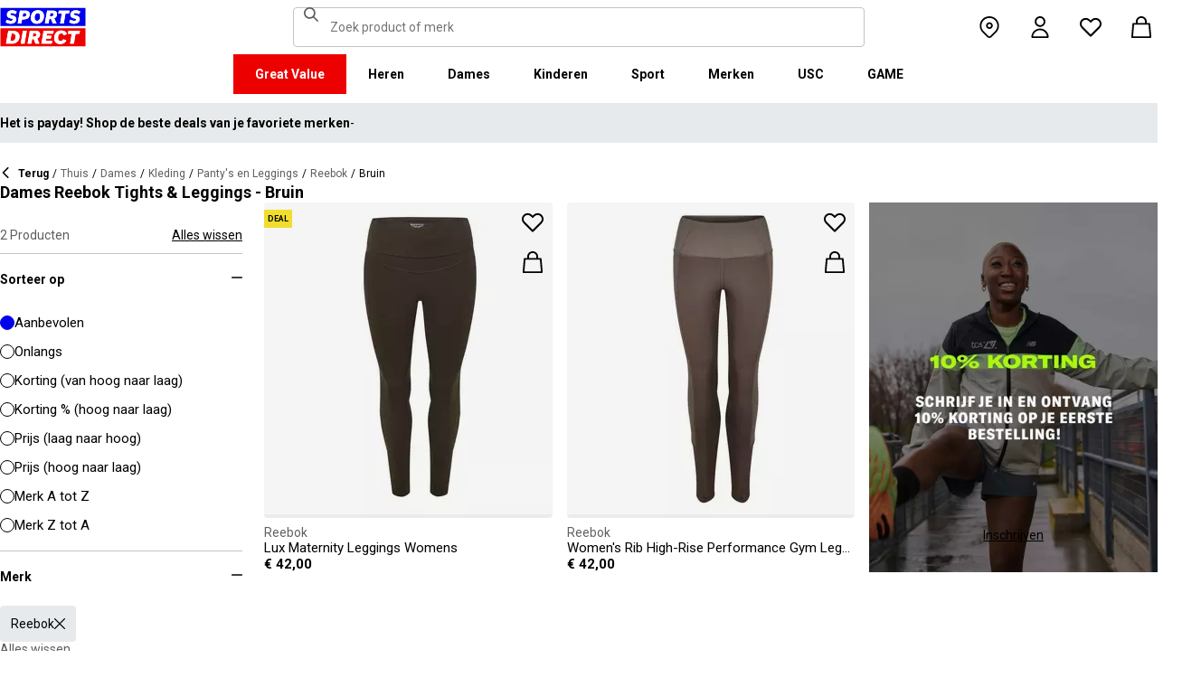

--- FILE ---
content_type: application/javascript; charset=utf-8
request_url: https://www.sportsdirect.be/_next/static/chunks/webpack-156467f756faa3cc.js
body_size: 3239
content:
try{!function(){var e="undefined"!=typeof window?window:"undefined"!=typeof global?global:"undefined"!=typeof globalThis?globalThis:"undefined"!=typeof self?self:{},t=(new e.Error).stack;t&&(e._sentryDebugIds=e._sentryDebugIds||{},e._sentryDebugIds[t]="ba543fbc-ed87-4fe9-ae65-b01ce3110dc6",e._sentryDebugIdIdentifier="sentry-dbid-ba543fbc-ed87-4fe9-ae65-b01ce3110dc6")}()}catch(e){}(()=>{"use strict";var e={},t={};function r(a){var d=t[a];if(void 0!==d)return d.exports;var n=t[a]={exports:{}},o=!0;try{e[a].call(n.exports,n,n.exports,r),o=!1}finally{o&&delete t[a]}return n.exports}r.m=e,r.amdO={},(()=>{var e=[];r.O=(t,a,d,n)=>{if(a){n=n||0;for(var o=e.length;o>0&&e[o-1][2]>n;o--)e[o]=e[o-1];e[o]=[a,d,n];return}for(var c=1/0,o=0;o<e.length;o++){for(var[a,d,n]=e[o],f=!0,i=0;i<a.length;i++)(!1&n||c>=n)&&Object.keys(r.O).every(e=>r.O[e](a[i]))?a.splice(i--,1):(f=!1,n<c&&(c=n));if(f){e.splice(o--,1);var l=d();void 0!==l&&(t=l)}}return t}})(),r.n=e=>{var t=e&&e.__esModule?()=>e.default:()=>e;return r.d(t,{a:t}),t},(()=>{var e,t=Object.getPrototypeOf?e=>Object.getPrototypeOf(e):e=>e.__proto__;r.t=function(a,d){if(1&d&&(a=this(a)),8&d||"object"==typeof a&&a&&(4&d&&a.__esModule||16&d&&"function"==typeof a.then))return a;var n=Object.create(null);r.r(n);var o={};e=e||[null,t({}),t([]),t(t)];for(var c=2&d&&a;"object"==typeof c&&!~e.indexOf(c);c=t(c))Object.getOwnPropertyNames(c).forEach(e=>o[e]=()=>a[e]);return o.default=()=>a,r.d(n,o),n}})(),r.d=(e,t)=>{for(var a in t)r.o(t,a)&&!r.o(e,a)&&Object.defineProperty(e,a,{enumerable:!0,get:t[a]})},r.f={},r.e=e=>Promise.all(Object.keys(r.f).reduce((t,a)=>(r.f[a](e,t),t),[])),r.u=e=>"static/chunks/"+(({248:"auto-track",521:"remoteMiddleware",3104:"schemaFilter",5050:"ajs-destination",7538:"queryString",9010:"tsub-middleware",9694:"legacyVideos"})[e]||e)+"."+({124:"6d28a62a03fe4de9",143:"d92e32dd29dfd5c2",173:"270c90cd5e1c4a0c",248:"5a38382ff09b87fe",521:"67cbbb9380a9ac57",859:"68051c45cd84563b",1355:"c1afbdee197bc8e7",1796:"e6c8b40b5733eed9",2451:"a1df62b959842f5b",2498:"50bbdc5affcbbc3e",2799:"ad904fd3ec55f75c",3104:"a1eba9a39f3b339f",3229:"7cc774ce3bad93ef",3760:"d91c5c49deb34e43",3854:"41fa7c27eb7b3be0",5050:"2b73d3e607579753",5092:"7a2662df9fed070a",5127:"40d99eb2ab020dbd",5293:"7a52b0754b1b3884",5808:"4a59d82e7cace62e",5911:"2b24df39d79e6543",5967:"8fbc04a2ae180be2",6071:"14056fcb3677ac97",6191:"7d9987ef4b2e973a",6383:"059a018527dfbb92",6738:"3494a5a3910ab720",6876:"b90004c2f57a9965",7285:"b17478d808458044",7538:"7dde3b1b9cb8fd5b",7598:"46e4999dc66cccab",8063:"6221971b5334da56",8140:"bf02f8479417b062",8244:"07afc214803acfca",8275:"7ff7604479332e0b",8335:"1683eb1f9a073361",8651:"e116d705e72958fc",8823:"e95a4fc5c005400d",9010:"29bc02ea12004aad",9221:"f67b1ff3603a02a2",9603:"ddb8052f831815df",9604:"133b9e102282daff",9663:"e8b0d8c2ff8a87a2",9694:"24502199e96d6c45",9783:"c219b68577042581"})[e]+".js",r.miniCssF=e=>"static/css/"+({268:"0e05b120c32605f2",2119:"b6207b931acd5833",2697:"454a881d118e1ce6",4928:"b450ca3eeb0def55",5863:"bf511dae9d2428c0",8189:"f77f70ec15bf6c10"})[e]+".css",r.g=function(){if("object"==typeof globalThis)return globalThis;try{return this||Function("return this")()}catch(e){if("object"==typeof window)return window}}(),r.o=(e,t)=>Object.prototype.hasOwnProperty.call(e,t),(()=>{var e={},t="_N_E:";r.l=(a,d,n,o)=>{if(e[a])return void e[a].push(d);if(void 0!==n)for(var c,f,i=document.getElementsByTagName("script"),l=0;l<i.length;l++){var s=i[l];if(s.getAttribute("src")==a||s.getAttribute("data-webpack")==t+n){c=s;break}}c||(f=!0,(c=document.createElement("script")).charset="utf-8",c.timeout=120,r.nc&&c.setAttribute("nonce",r.nc),c.setAttribute("data-webpack",t+n),c.src=r.tu(a)),e[a]=[d];var b=(t,r)=>{c.onerror=c.onload=null,clearTimeout(u);var d=e[a];if(delete e[a],c.parentNode&&c.parentNode.removeChild(c),d&&d.forEach(e=>e(r)),t)return t(r)},u=setTimeout(b.bind(null,void 0,{type:"timeout",target:c}),12e4);c.onerror=b.bind(null,c.onerror),c.onload=b.bind(null,c.onload),f&&document.head.appendChild(c)}})(),r.r=e=>{"undefined"!=typeof Symbol&&Symbol.toStringTag&&Object.defineProperty(e,Symbol.toStringTag,{value:"Module"}),Object.defineProperty(e,"__esModule",{value:!0})},(()=>{var e;r.tt=()=>(void 0===e&&(e={createScriptURL:e=>e},"undefined"!=typeof trustedTypes&&trustedTypes.createPolicy&&(e=trustedTypes.createPolicy("nextjs#bundler",e))),e)})(),r.tu=e=>r.tt().createScriptURL(e),r.p="/_next/",(()=>{var e={8068:0};r.f.miniCss=(t,a)=>{e[t]?a.push(e[t]):0!==e[t]&&({268:1,2119:1,2697:1,4928:1,5863:1,8189:1})[t]&&a.push(e[t]=(e=>new Promise((t,a)=>{var d=r.miniCssF(e),n=r.p+d;if(((e,t)=>{for(var r=document.getElementsByTagName("link"),a=0;a<r.length;a++){var d=r[a],n=d.getAttribute("data-href")||d.getAttribute("href");if("stylesheet"===d.rel&&(n===e||n===t))return d}for(var o=document.getElementsByTagName("style"),a=0;a<o.length;a++){var d=o[a],n=d.getAttribute("data-href");if(n===e||n===t)return d}})(d,n))return t();((e,t,r,a)=>{var d=document.createElement("link");return d.rel="stylesheet",d.type="text/css",d.onerror=d.onload=n=>{if(d.onerror=d.onload=null,"load"===n.type)r();else{var o=n&&("load"===n.type?"missing":n.type),c=n&&n.target&&n.target.href||t,f=Error("Loading CSS chunk "+e+" failed.\n("+c+")");f.code="CSS_CHUNK_LOAD_FAILED",f.type=o,f.request=c,d.parentNode.removeChild(d),a(f)}},d.href=t,!function(e){if("function"==typeof _N_E_STYLE_LOAD){let{href:t,onload:r,onerror:a}=e;_N_E_STYLE_LOAD(0===t.indexOf(window.location.origin)?new URL(t).pathname:t).then(()=>null==r?void 0:r.call(e,{type:"load"}),()=>null==a?void 0:a.call(e,{}))}else document.head.appendChild(e)}(d)})(e,n,t,a)}))(t).then(()=>{e[t]=0},r=>{throw delete e[t],r}))}})(),(()=>{var e={8068:0,5863:0,9607:0,4673:0,2457:0,4928:0,9985:0,8440:0,4150:0,5875:0,1516:0,2182:0,5630:0,6099:0,1774:0,8154:0,8950:0,1797:0,3740:0,5959:0,1652:0,3987:0,4853:0,1901:0,1872:0,3394:0,3090:0,918:0,70:0,3144:0,8421:0,8249:0,2347:0,6661:0,485:0,7973:0,8389:0,8795:0,1570:0,593:0,7038:0,609:0,1263:0,5947:0,7006:0,6465:0,6789:0,2623:0,6850:0,7931:0,4396:0,9232:0,8649:0,7664:0,7860:0,6534:0,820:0,3815:0,2447:0,1397:0,723:0,6804:0,8682:0,3032:0,5272:0,6811:0,4686:0,8556:0,6486:0,9778:0,7210:0,7946:0,4334:0,7303:0,5774:0,4998:0,8782:0,3512:0,1376:0,4144:0,2850:0,8964:0,2224:0,5595:0,8281:0,4589:0,4158:0,253:0,5073:0,4049:0};r.f.j=(t,a)=>{var d=r.o(e,t)?e[t]:void 0;if(0!==d)if(d)a.push(d[2]);else if(/^(1([37]97|263|376|516|570|652|774|872|901)|2(6(23|8|97)|(34|44|45)7|119|182|224|53|850)|3(032|090|144|394|512|740|815|987)|4(1(44|50|58)|85(|3)|049|334|396|589|673|686|928|998)|5(9(3|47|59)|073|272|595|630|774|863|875)|6(09(|9)|8(04|11|50)|465|486|534|661|789)|7(0(|06|38)|9(31|46|73)|210|23|303|664|860)|8(2(0|49|81)|(18|38|64)9|[67]82|068|154|421|440|556|795|950|964)|9(18|232|607|778|985))$/.test(t))e[t]=0;else{var n=new Promise((r,a)=>d=e[t]=[r,a]);a.push(d[2]=n);var o=r.p+r.u(t),c=Error();r.l(o,a=>{if(r.o(e,t)&&(0!==(d=e[t])&&(e[t]=void 0),d)){var n=a&&("load"===a.type?"missing":a.type),o=a&&a.target&&a.target.src;c.message="Loading chunk "+t+" failed.\n("+n+": "+o+")",c.name="ChunkLoadError",c.type=n,c.request=o,d[1](c)}},"chunk-"+t,t)}},r.O.j=t=>0===e[t];var t=(t,a)=>{var d,n,[o,c,f]=a,i=0;if(o.some(t=>0!==e[t])){for(d in c)r.o(c,d)&&(r.m[d]=c[d]);if(f)var l=f(r)}for(t&&t(a);i<o.length;i++)n=o[i],r.o(e,n)&&e[n]&&e[n][0](),e[n]=0;return r.O(l)},a=self.webpackChunk_N_E=self.webpackChunk_N_E||[];a.forEach(t.bind(null,0)),a.push=t.bind(null,a.push.bind(a))})()})();

--- FILE ---
content_type: application/javascript
request_url: https://www.sportsdirect.be/KLVhVPRArJcL/xz/EreIRZbZ7O/t7EiGk1paiOOXt1X/Q3xo/NR/B4VjoJYQsB
body_size: 172010
content:
(function(){if(typeof Array.prototype.entries!=='function'){Object.defineProperty(Array.prototype,'entries',{value:function(){var index=0;const array=this;return {next:function(){if(index<array.length){return {value:[index,array[index++]],done:false};}else{return {done:true};}},[Symbol.iterator]:function(){return this;}};},writable:true,configurable:true});}}());(function(){Am();zU1();hR1();var HL=function(Bg,CA){return Bg-CA;};var GZ=function(XP,QS){return XP^QS;};var HU=function(Al){return -Al;};var BJ=function(SK){if(SK===undefined||SK==null){return 0;}var wl=SK["toLowerCase"]()["replace"](/[^0-9]+/gi,'');return wl["length"];};function Am(){Rp={};if(typeof window!==''+[][[]]){bn=window;}else if(typeof global!=='undefined'){bn=global;}else{bn=this;}}var Pl=function(){return ["\x61\x70\x70\x6c\x79","\x66\x72\x6f\x6d\x43\x68\x61\x72\x43\x6f\x64\x65","\x53\x74\x72\x69\x6e\x67","\x63\x68\x61\x72\x43\x6f\x64\x65\x41\x74"];};var hR=function(Iv,Tl){return Iv!=Tl;};var bL=function(){return (Rp.sjs_se_global_subkey?Rp.sjs_se_global_subkey.push(V5):Rp.sjs_se_global_subkey=[V5])&&Rp.sjs_se_global_subkey;};var dg=function(dJ){if(dJ==null)return -1;try{var Hv=0;for(var WE=0;WE<dJ["length"];WE++){var hA=dJ["charCodeAt"](WE);if(hA<128){Hv=Hv+hA;}}return Hv;}catch(AP){return -2;}};var ZZ=function(){rg=[];};var NJ=function(l5,LR){return l5>LR;};var KH=function TK(OL,gl){'use strict';var vS=TK;switch(OL){case Kk:{var VU=gl[ZT];return typeof VU;}break;case Im:{var Ql=gl[ZT];var QU;EZ.push(zJ);return QU=N5(xI,[hr(typeof bJ()[IP(Cg)],MZ([],[][[]]))?bJ()[IP(xr)](sS,LP,Jv):bJ()[IP(hg)].apply(null,[FE,rc,JH]),Ql]),EZ.pop(),QU;}break;case ZT:{var K5=gl[ZT];var wJ=gl[RN];var rS=gl[Qp];EZ.push(XJ);try{var zK=EZ.length;var rZ=UU(UU(ZT));var lr;return lr=N5(xI,[TA()[t5(xr)](GL,JE,Zg,E5),DR()[PR(ZH)].apply(null,[CS,Zr]),bJ()[IP(FE)](UU(xP),tH,QR),K5.call(wJ,rS)]),EZ.pop(),lr;}catch(IU){EZ.splice(HL(zK,xP),Infinity,XJ);var YE;return YE=N5(xI,[TA()[t5(xr)](GL,JE,WS,UU([])),qZ()[Q5(GJ)](CZ,g5,CJ,kZ,UU(xP),vR),bJ()[IP(FE)].call(null,UU(UU({})),tH,QR),IU]),EZ.pop(),YE;}EZ.pop();}break;case m1:{var WR=gl[ZT];return typeof WR;}break;case lB:{return this;}break;case Ht:{var OU=gl[ZT];var DE;EZ.push(vH);return DE=OU&&wL(TA()[t5(ES)].apply(null,[DU,rc,Bc,UU(sR)]),typeof bn[TA()[t5(Ig)](hP,Ul,fU,RE)])&&Or(OU[bJ()[IP(Il)](fU,gU,rc)],bn[hr(typeof TA()[t5(zr)],'undefined')?TA()[t5(Ig)].apply(null,[hP,Ul,CJ,UU([])]):TA()[t5(c5)].apply(null,[Il,MK,E5,Il])])&&hr(OU,bn[hr(typeof TA()[t5(jH)],MZ('',[][[]]))?TA()[t5(Ig)].apply(null,[hP,Ul,UU(UU(xP)),IE]):TA()[t5(c5)](fU,fr,LS,wK)][bJ()[IP(GJ)].apply(null,[UU(UU({})),VR,tG])])?bJ()[IP(ZH)].apply(null,[UU(sR),dn,qG]):typeof OU,EZ.pop(),DE;}break;case Fx:{var PJ=gl[ZT];var nO;EZ.push(gh);return nO=PJ&&wL(TA()[t5(ES)](WY,rc,Jh,jH),typeof bn[hr(typeof TA()[t5(WS)],MZ([],[][[]]))?TA()[t5(Ig)](kH,Ul,UU(sR),NW):TA()[t5(c5)](FO,ZD,O2,t7)])&&Or(PJ[bJ()[IP(Il)].call(null,R9,kP,rc)],bn[TA()[t5(Ig)](kH,Ul,UU(UU(sR)),Jh)])&&hr(PJ,bn[TA()[t5(Ig)](kH,Ul,pY,UU(UU({})))][bJ()[IP(GJ)](GD,tK,tG)])?bJ()[IP(ZH)](UU(sR),UR,qG):typeof PJ,EZ.pop(),nO;}break;case QF:{var j4=gl[ZT];var wY;EZ.push(vV);return wY=N5(xI,[bJ()[IP(xr)].call(null,GD,Sd,Jv),j4]),EZ.pop(),wY;}break;case Ux:{return this;}break;case Wk:{var kw=gl[ZT];var JY=gl[RN];var qW=gl[Qp];EZ.push(wh);kw[JY]=qW[bJ()[IP(RE)](LS,VM,hg)];EZ.pop();}break;case gm:{return this;}break;case nn:{var pM=gl[ZT];var P4;EZ.push(P7);return P4=pM&&wL(hr(typeof TA()[t5(tV)],MZ('',[][[]]))?TA()[t5(ES)](Q4,rc,CZ,UU({})):TA()[t5(c5)].call(null,th,SY,O2,UU(UU(sR))),typeof bn[TA()[t5(Ig)].call(null,mP,Ul,V4,XQ)])&&Or(pM[bJ()[IP(Il)].call(null,UU(xP),vG,rc)],bn[TA()[t5(Ig)].apply(null,[mP,Ul,CJ,AW])])&&hr(pM,bn[hr(typeof TA()[t5(RE)],MZ('',[][[]]))?TA()[t5(Ig)].apply(null,[mP,Ul,ES,qG]):TA()[t5(c5)](bO,nW,UU(UU([])),kZ)][bJ()[IP(GJ)].call(null,tY,zg,tG)])?bJ()[IP(ZH)](t7,dP,qG):typeof pM,EZ.pop(),P4;}break;case wx:{return this;}break;case Rx:{EZ.push(BD);var VQ;return VQ=Or(typeof qZ()[Q5(tD)],MZ(Dd()[QY(tD)].call(null,gI,Sw),[][[]]))?qZ()[Q5(jY)](Pf,CD,EY,Ww,GD,lh):qZ()[Q5(g5)](AW,vV,Nw,Cg,UU(sR),G2),EZ.pop(),VQ;}break;case kk:{var VW=gl[ZT];return typeof VW;}break;case ZN:{return this;}break;case F6:{EZ.push(PV);this[Dd()[QY(TD)].call(null,z5,O2)]=UU(sR);var O9=this[bJ()[IP(CW)](GJ,Lv,RV)][sR][bJ()[IP(DD)].apply(null,[fU,kq,A4])];if(Or(hr(typeof qZ()[Q5(CZ)],'undefined')?qZ()[Q5(GJ)](CZ,g5,Ig,kY,tD,RC):qZ()[Q5(jY)](CW,vM,RM,KY,XC,Cd),O9[TA()[t5(xr)](WJ,JE,A4,AW)]))throw O9[bJ()[IP(FE)].call(null,Vw,Fq,QR)];var nw;return nw=this[LW()[nC(Lh)](Il,N2,Fd,Hs,UC)],EZ.pop(),nw;}break;case zp:{var xf=gl[ZT];return typeof xf;}break;case hb:{return this;}break;case QT:{var k4=gl[ZT];var Mv=gl[RN];var w2=gl[Qp];EZ.push(LC);k4[Mv]=w2[bJ()[IP(RE)].call(null,UU(UU({})),lW,hg)];EZ.pop();}break;case pm:{var Tw=gl[ZT];var S2=gl[RN];var xh=gl[Qp];EZ.push(vs);try{var EW=EZ.length;var ZM=UU(RN);var sM;return sM=N5(xI,[TA()[t5(xr)](PE,JE,XC,tq),DR()[PR(ZH)].apply(null,[qq,Zr]),bJ()[IP(FE)](R9,lM,QR),Tw.call(S2,xh)]),EZ.pop(),sM;}catch(SM){EZ.splice(HL(EW,xP),Infinity,vs);var E9;return E9=N5(xI,[TA()[t5(xr)](PE,JE,QD,RM),qZ()[Q5(GJ)](CZ,g5,vD,IQ,fU,zw),bJ()[IP(FE)](gV,lM,QR),SM]),EZ.pop(),E9;}EZ.pop();}break;case kp:{var cM=gl[ZT];EZ.push(nh);var kQ;return kQ=cM&&wL(TA()[t5(ES)](TW,rc,IE,tD),typeof bn[TA()[t5(Ig)].apply(null,[Fr,Ul,p9,g5])])&&Or(cM[bJ()[IP(Il)].call(null,KY,hv,rc)],bn[TA()[t5(Ig)](Fr,Ul,Nw,UU(UU({})))])&&hr(cM,bn[TA()[t5(Ig)](Fr,Ul,IQ,UU({}))][bJ()[IP(GJ)].apply(null,[w9,vd,tG])])?Or(typeof bJ()[IP(Vw)],MZ('',[][[]]))?bJ()[IP(hg)](WS,K7,ZV):bJ()[IP(ZH)].apply(null,[w9,Uv,qG]):typeof cM,EZ.pop(),kQ;}break;case Cm:{var r2=gl[ZT];var jq=gl[RN];var qw=gl[Qp];return r2[jq]=qw;}break;case Ek:{var Mq=gl[ZT];return typeof Mq;}break;case SB:{var s4=gl[ZT];var q4;EZ.push(M4);return q4=s4&&wL(TA()[t5(ES)](EQ,rc,R9,UU(UU({}))),typeof bn[TA()[t5(Ig)](lS,Ul,tD,bV)])&&Or(s4[bJ()[IP(Il)](bC,Kl,rc)],bn[TA()[t5(Ig)](lS,Ul,ES,w9)])&&hr(s4,bn[TA()[t5(Ig)].call(null,lS,Ul,t7,IQ)][bJ()[IP(GJ)](tD,TR,tG)])?bJ()[IP(ZH)].apply(null,[Zg,kE,qG]):typeof s4,EZ.pop(),q4;}break;case m6:{var gY=gl[ZT];var EV=gl[RN];var d4=gl[Qp];return gY[EV]=d4;}break;case s3:{var l2=gl[ZT];EZ.push(FM);var PQ=bn[bJ()[IP(g5)](HM,m8,R9)](l2);var xd=[];for(var pq in PQ)xd[Dd()[QY(g5)](vW,tD)](pq);xd[DR()[PR(KY)](gq,HM)]();var rD;return rD=function OW(){EZ.push(Gw);for(;xd[TA()[t5(sR)](XR,hD,tD,BC)];){var UO=xd[Dd()[QY(HC)].apply(null,[RO,S4])]();if(ZY(UO,PQ)){var Kq;return OW[bJ()[IP(RE)].call(null,jf,WD,hg)]=UO,OW[Dd()[QY(TD)](pA,O2)]=UU(Rp[bJ()[IP(N2)].apply(null,[RM,DA,Ul])]()),EZ.pop(),Kq=OW,Kq;}}OW[Dd()[QY(TD)].call(null,pA,O2)]=UU(qd[GJ]);var jM;return EZ.pop(),jM=OW,jM;},EZ.pop(),rD;}break;}};var TC=function(AO){var ZO=AO%4;if(ZO===2)ZO=3;var If=42+ZO;var YW;if(If===42){YW=function Xq(qO,EO){return qO*EO;};}else if(If===43){YW=function Z7(xO,CV){return xO+CV;};}else{YW=function ED(I7,L2){return I7-L2;};}return YW;};var l4=function(CY,Pq){return CY<Pq;};var BW=function(){return cf.apply(this,[l1,arguments]);};var z2=function(dd,D9){return dd>>D9;};var bd=function(){return bn["window"]["navigator"]["userAgent"]["replace"](/\\|"/g,'');};var jO=function(zO,IC){return zO<<IC;};var L9=function(){if(bn["Date"]["now"]&&typeof bn["Date"]["now"]()==='number'){return bn["Date"]["now"]();}else{return +new (bn["Date"])();}};var R7=function Vv(gW,rq){var Ad=Vv;do{switch(gW){case Wt:{for(var ss=sR;l4(ss,Qd.length);ss++){var vq=n9(Qd,ss);var Yh=n9(dM.Fn,cY++);cD+=cf(dn,[I9(G4(sD(vq),sD(Yh)),G4(vq,Yh))]);}return cD;}break;case zt:{for(var TY=sR;l4(TY,Id[hr(typeof TA()[t5(g5)],'undefined')?TA()[t5(sR)].apply(null,[R,hD,A4,Yf]):TA()[t5(c5)](BQ,Ms,XC,XQ)]);TY=MZ(TY,xP)){var LM=Id[TA()[t5(Nw)].apply(null,[Nm,KO,Zr,UU(UU({}))])](TY);var Z2=hY[LM];LQ+=Z2;}gW=Dm;var bq;return EZ.pop(),bq=LQ,bq;}break;case Zx:{gW-=tI;return zf;}break;case pn:{gW-=SF;for(var WO=sR;l4(WO,WV.length);WO++){var F7=n9(WV,WO);var JC=n9(mC.Bm,Oq++);gD+=cf(dn,[I9(G4(sD(F7),sD(JC)),G4(F7,JC))]);}return gD;}break;case LB:{jQ=[HU(AW),HU(c5),g5,HU(GJ),RE,HU(GY),gV,jY,HU(GY),RM,fU,HU(Lh),RE,HU(jY),c5,jY,CZ,Nw,HU(c5),HU(jY),Ts,HU(Ig),CZ,HU(FE),Is,[Sw],HU(g5),Sw,HU(Sw),HU(CJ),sS,HU(hg),[g5],HU(xP),HU(GJ),jY,HU(tV),BC,Ts,sR,HU(jY),hg,tD,GJ,sR,GJ,kZ,sR,HU(Nw),HU(tD),tD,c5,HU(c5),RE,CZ,HU(bV),CQ,Ig,[Sw],HU(xP),HU(hg),Sw,HU(hg),HU(GJ),HU(P2),[hg],HU(ZH),Sw,hg,HU(CZ),HU(Il),Nw,sR,HU(Nw),P2,HU(xP),CZ,Ig,Ts,HU(Il),HU(kY),sS,HU(RE),[RE],hg,HU(GJ),HU(kZ),HU(xP),HU(RM),g5,HU(RE),[CZ],xP,HU(Ts),Ig,GJ,HU(Xd),BC,HU(hg),kZ,HU(c5),HU(xP),HU(xP),CZ,HU(kZ),HU(hg),g5,HU(Nw),xP,hg,HU(hg),hg,Nw,[GJ],HU(XC),hg,[jY],fU,sR,HU(Il),HU(A4),HU(RE),sR,w9,Lh,HU(Sw),RE,HU(c5),HU(CZ),HU(Jh),XQ,Ts,sR,HU(jY),Lh,c5,Il,HU(Jq),Jq,HU(CZ),HU(Zr),Jh,xP,kZ,xP,HU(GJ),c5,HU(AW),Ig,xP,HU(c5),HU(hg),HU(Ds),[ds],Vw,[Il],[g5],HU(Ds),WS,CZ,CZ,xP,HU(Ts),hg,HU(RE),GJ,HU(bC),HU(xr),GD,w9,HU(QR),Zr,c5,HU(kZ),xP,hg,HU(O2),[Lh],WS,[Il],[g5],HU(EY),HU(fU),[ds],Zg,Ig,sR,HU(Ig),zr,HU(Wq),Zr,HU(hg),Lh,HU(CZ),HU(GJ),Ig,HU(xP),HU(Rh),IE,Lh,HU(GJ),xP,HU(Jq),wK,HU(tD),Sw,HU(Ig),HU(Ds),XQ,HU(XQ),Bc,HU(Lh),CW,HU(fU),HU(RE),hg,HU(c5),HU(qf),Bc,[Il],[hg],HU(Sw),HU(Cg),xP,HU(g5),IE,HU(Lh),jY,HU(fU),tD,HU(RE),HU(A4),HU(CZ),CZ,HU(Ts),RE,HU(ZH),g5,HU(RE),[CZ],RE,HU(kZ),HU(hg),ds,Nw,HU(c5),CZ,sR,HU(Lh),HU(tD),HU(jY),RE,RE,Nw,[GJ],HU(XQ),kZ,[jY],jf,HU(Vw),c5,HU(kZ),jY,HU(N2),N2,HU(jY),Lh,Il,HU(kZ),HU(Ig),hg,CZ,Nw,HU(kZ),hg,Il,HU(hg),[xP],HU(GJ),jY,HU(Is),Tq,HU(xP),P2,HU(jY),Ts,HU(Il),Il,HU(Il),RE,HU(Il),tD,HU(tD),Lh,HU(Lh),g5,P2,HU(KY),kY,HU(g5),sR,HU(FE),t7,xP,Nw,HU(g5),Il,HU(Sw),RE,HU(fU),xP,fU,HU(GJ),c5,HU(xP),Il,HU(kZ),HU(xP),fU,HU(tD),HU(xP),HU(tD),DD,HU(tD),Lh,HU(Lh),g5,P2,Bc,AW,HU(CZ),HU(kZ),HU(HC),HU(tD),LS,HU(CZ),Lh,c5,HU(tD),HU(xP),HU(YQ),HU(RM),Zg,ds,HU(c5),HU(Ds),Rh,xP,HU(GJ),HU(g5),CZ,HU(tD),HU(jf),[Lh],Ds,g5,HU(RE),[RE],HU(xP),HU(Jh),vD,fU,HU(xP),P2,HU(Ts),Lh,CZ,CZ,HU(Rh),vD,CZ,HU(tD),Ig,HU(Ig),GJ,Ig,HU(jY),hg,xP,HU(Rh),Zr,P2,HU(xP),HU(xP),HU(Nw),HU(CZ),xP,HU(Ds),Zr,HU(g5),HU(LS),Jq,HU(fU),HU(c5),HU(Ds),Tq,Sw,Ts,HU(RE),CZ,HU(C4),HU(Ig),O2,HU(Ig),hg,HU(tD),HU(GJ),HU(bC),sf,HU(CZ),RE,CZ,HU(Wq),rc,CJ,HU(RE),zr,HU(ds),hg,HU(CJ),RE,RE,ES,HU(AW),kZ,HU(Il),HU(GJ),HU(Il),fU,HU(Lh),Nw,HU(Tq),gV,g5,HU(g5),hg,HU(Ig),[hg],HU(Tq),kY,HU(tD),HU(RE),Ig,HU(RE),P2,HU(xP),HU(hg),GJ,GJ,Nw,xP,HU(jY),hg,HU(ZH),ZH,HU(c5),CZ,HU(CZ),HU(fU),fU,HU(c5),HU(xr),sf,hg,HU(Nw),Lh,HU(tD),hg,Ts,HU(fU),c5,HU(Lh),HU(ds),BC,Il,xP,HU(rc),IQ,Ts,HU(Ts),AW,hg,Il,HU(hg),[xP],HU(A4),fU,sR,HU(Il),c5,HU(EY),GY,sR,HU(c5),c5,FE,RE,HU(hg),c5,HU(Ds),jH,ZH,jY,HU(c5),HU(hg),HU(xP),Ts,CZ,HU(tD),Ig,HU(kY),Tq,HU(RE),xP,HU(xr),TD,HU(fU),pY,tD,HU(g5),HU(Sw),RE,g5,HU(E5),g5,CZ,[sR],[sR],xP,HU(g5),bw,HU(bw),Bc,Ts,HU(hg),Ts,HU(RE),hg,HU(Ig),HU(Ds),vD,[RE],HU(Lh),HU(C4),QD,HU(P2),ds,HU(g5),GJ,HU(hg),kZ,sR,fU,HU(xP),HU(RE),HU(GJ),Ts];gW+=PF;}break;case It:{gW=Dm;return Vv(Ap,[Zq]);}break;case B:{var wV=rq[Ap];var tW=rq[NN];if(Or(typeof Iw,fd[c5])){Iw=cw;}var VD=MZ([],[]);gW-=XB;Aq=HL(tW,EZ[HL(EZ.length,xP)]);}break;case wN:{while(l4(ks,sO[Nq[sR]])){Pd()[sO[ks]]=UU(HL(ks,CZ))?function(){sV=[];Vv.call(this,g6,[sO]);return '';}:function(){var JD=sO[ks];var SW=Pd()[JD];return function(FY,OV,mQ,Xf,BO){if(Or(arguments.length,sR)){return SW;}var V7=Vv.apply(null,[Rm,[FY,OV,Sw,E5,BO]]);Pd()[JD]=function(){return V7;};return V7;};}();++ks;}gW=Dm;}break;case FN:{while(NJ(Td,sR)){if(hr(Sq[js[GJ]],bn[js[xP]])&&tf(Sq,vw[js[sR]])){if(wL(vw,g4)){hh+=cf(dn,[vf]);}return hh;}if(Or(Sq[js[GJ]],bn[js[xP]])){var Cq=dO[vw[Sq[sR]][sR]];var dQ=Vv(Um,[Sq[xP],MZ(vf,EZ[HL(EZ.length,xP)]),Ds,Td,Cq,Vw]);hh+=dQ;Sq=Sq[sR];Td-=N5(M6,[dQ]);}else if(Or(vw[Sq][js[GJ]],bn[js[xP]])){var Cq=dO[vw[Sq][sR]];var dQ=Vv.apply(null,[Um,[sR,MZ(vf,EZ[HL(EZ.length,xP)]),P2,Td,Cq,UU({})]]);hh+=dQ;Td-=N5(M6,[dQ]);}else{hh+=cf(dn,[vf]);vf+=vw[Sq];--Td;};++Sq;}gW=lI;}break;case cb:{gW=Dm;return VD;}break;case jm:{if(Or(typeof kf,Nq[c5])){kf=sV;}var rO=MZ([],[]);U9=HL(HW,EZ[HL(EZ.length,xP)]);gW-=xT;}break;case mj:{gW=Dm;return kM;}break;case pN:{vf=HL(nY,EZ[HL(EZ.length,xP)]);gW=FN;}break;case A:{gW-=AT;return zW;}break;case hb:{gW-=AN;while(l4(mD,sQ[js[sR]])){RY()[sQ[mD]]=UU(HL(mD,xP))?function(){g4=[];Vv.call(this,qI,[sQ]);return '';}:function(){var jd=sQ[mD];var SD=RY()[jd];return function(Rw,Kh,U7,qQ,df,IW){if(Or(arguments.length,sR)){return SD;}var r4=Vv.apply(null,[Um,[Rw,Kh,CZ,qQ,Zr,HC]]);RY()[jd]=function(){return r4;};return r4;};}();++mD;}}break;case lI:{gW=Dm;return hh;}break;case x3:{return [[sR,sR,sR,sR],[HU(P2),GJ,HU(kZ),zr,c5,HU(tD),HU(P2),hg],[HU(BC),Sw,Il,HU(Lh),Nw,P2,HU(xP)],[],[RE,HU(jY),hg,HU(Ig)],[IQ,HU(Il),jY,HU(IQ),ES,Ig,HU(Sw)],[],[],[Jq,HU(CZ),HU(Zr),tq,c5,HU(Ds)],[xP,Nw,HU(tD)],[],[fU,HU(RE),xP],[],[Ts,HU(CZ),c5],[],[ZH,Ig,HU(RE),hg,HU(Ig)],[],[],[],[],[QR,xP,HU(xP),HU(XQ)],[HU(Ig),g5,P2],[],[]];}break;case Um:{var Sq=rq[ZT];var nY=rq[RN];var N4=rq[Qp];var Td=rq[bx];var vw=rq[Ap];var zQ=rq[NN];if(Or(typeof vw,js[c5])){vw=g4;}gW+=Qt;var hh=MZ([],[]);}break;case JT:{for(var A9=sR;l4(A9,Iq.length);++A9){bJ()[Iq[A9]]=UU(HL(A9,hg))?function(){return N5.apply(this,[RN,arguments]);}:function(){var pf=Iq[A9];return function(B4,mO,UD){var lC=l7.call(null,t7,mO,UD);bJ()[pf]=function(){return lC;};return lC;};}();}gW=Dm;}break;case Jk:{var BM=rq[ZT];var UM=rq[RN];var cD=MZ([],[]);var cY=Yd(HL(BM,EZ[HL(EZ.length,xP)]),ES);gW+=cF;var Qd=UY[UM];}break;case X:{gW-=b1;var PO=UY[E7];var DM=HL(PO.length,xP);}break;case Ap:{var rM=rq[ZT];dM=function(wW,Bh){return Vv.apply(this,[Jk,arguments]);};return FD(rM);}break;case g6:{var sO=rq[ZT];var ks=sR;gW+=fT;}break;case Cn:{gW+=cm;while(tf(DM,sR)){var OO=Yd(HL(MZ(DM,D2),EZ[HL(EZ.length,xP)]),gs.length);var m7=n9(PO,DM);var Eh=n9(gs,OO);Zq+=cf(dn,[I9(G4(sD(m7),sD(Eh)),G4(m7,Eh))]);DM--;}}break;case pj:{gW=Dm;return Vh;}break;case Dk:{gW+=Ep;if(l4(NC,fD.length)){do{var HV=n9(fD,NC);var Ed=n9(IV.bI,q9++);Vh+=cf(dn,[I9(G4(sD(HV),sD(Ed)),G4(HV,Ed))]);NC++;}while(l4(NC,fD.length));}}break;case IN:{gW-=S3;EZ.pop();}break;case D1:{gW=fI;while(NJ(Aw,sR)){if(hr(Y9[Nq[GJ]],bn[Nq[xP]])&&tf(Y9,kf[Nq[sR]])){if(wL(kf,sV)){rO+=cf(dn,[U9]);}return rO;}if(Or(Y9[Nq[GJ]],bn[Nq[xP]])){var J9=TM[kf[Y9[sR]][sR]];var jw=Vv.apply(null,[Rm,[Aw,Y9[xP],J9,bC,MZ(U9,EZ[HL(EZ.length,xP)])]]);rO+=jw;Y9=Y9[sR];Aw-=N5(C3,[jw]);}else if(Or(kf[Y9][Nq[GJ]],bn[Nq[xP]])){var J9=TM[kf[Y9][sR]];var jw=Vv.apply(null,[Rm,[Aw,sR,J9,tV,MZ(U9,EZ[HL(EZ.length,xP)])]]);rO+=jw;Aw-=N5(C3,[jw]);}else{rO+=cf(dn,[U9]);U9+=kf[Y9];--Aw;};++Y9;}}break;case dT:{gW+=bj;var q9=Yd(HL(S9,EZ[HL(EZ.length,xP)]),E5);var fD=rs[c2];var NC=sR;}break;case vF:{cw=[HU(hg),HU(sf),[Nw],HU(BC),[Nw],HU(fU),HU(GJ),AW,xP,HU(fU),Nw,HU(c5),Lh,CZ,sR,HU(g5),hg,HU(YQ),IQ,Il,HU(GJ),xP,fU,HU(E5),jY,HU(hg),sR,g5,HU(RE),HU(tD),Ig,HU(hg),HU(xP),HU(hg),zr,c5,HU(tD),HU(P2),hg,HU(sS),w9,HU(GJ),HU(c5),CZ,HU(g5),HU(Xd),GY,sR,HU(c5),c5,HU(c5),HU(P2),Ts,sR,HU(Ts),GJ,CZ,HU(FE),Is,HU(Ig),g5,P2,AW,HU(CZ),HU(kZ),HU(kZ),HU(xP),kZ,HU(g5),hg,HU(Ig),hg,sR,ds,HU(kZ),[P2],HU(kZ),P2,Ig,[RE],HU(ds),Ts,HU(jY),HU(P2),ds,HU(Il),HU(CZ),HU(xP),HU(xP),GJ,P2,HU(GJ),HU(kZ),Lh,GJ,tD,HU(Ig),HU(Lh),Ig,HU(Nw),tV,P2,HU(RE),HU(RE),HU(RM),N2,HU(jY),[sR],jf,HU(XC),tD,RE,sR,Ts,HU(Il),HU(GJ),HU(Ig),GJ,Ig,HU(TD),jH,xP,Lh,HU(FE),IQ,HU(Il),Ig,GJ,HU(AW),c5,HU(Il),Ts,HU(Xd),Sw,Il,HU(Lh),kZ,xP,HU(Ts),fU,c5,sR,Zg,HU(CZ),HU(BC),ZH,HU(g5),[c5],IE,Lh,HU(GJ),xP,HU(Jq),O2,HU(hg),jY,xP,HU(c5),HU(Il),HU(QR),XQ,HU(XQ),H9,GJ,HU(g5),[c5],tY,[RE],HU(E5),HU(bC),fU,HU(Ig),fU,HU(Lh),kZ,fU,HU(c5),sR,HU(tD),HU(GJ),Ig,HU(jH),AW,[P2],HU(sS),IQ,Ts,HU(Ts),ds,HU(hg),Lh,HU(CZ),HU(GJ),Ig,HU(Jq),DD,gV,g5,HU(g5),[sR],HU(Sw),HU(Il),HU(gV),HU(IQ),XC,sR,HU(jY),xP,HU(GJ),jY,HU(kY),TD,HU(Il),HU(jY),g5,CZ,HU(Nw),P2,HU(xP),HU(CZ),HU(hg),xP,E5,c5,HU(CZ),Il,HU(CZ),P2,HU(AW),CZ,HU(c5),kZ,c5,g5,HU(hg),Sw,HU(GJ),jY,HU(xr),Ig,Ig,HU(Ig),fU,HU(Lh),jY,HU(jY),hg,xP,tD,Lh,gV,g5,HU(g5),[sR],HU(Tq),kY,HU(tD),HU(RE),Ig,HU(RE),P2,HU(xP),HU(CZ),HU(YQ),DD,HU(tD),Lh,HU(Lh),g5,P2,GJ,sR,GJ,tD,HU(tD),hg,HU(Ig),Ts,HU(RE),P2,HU(xP),Is,HU(RE),kZ,HU(Lh),HU(Lh),g5,P2,HU(xP),HU(hg),kZ,HU(kZ),jY,HU(xP),GJ,Lh,HU(RE),hg,HU(fU),g5,c5,HU(CZ),HU(fU),hg,HU(RE),GJ];gW+=Bk;}break;case sb:{gW+=ht;for(var hO=sR;l4(hO,Zd[TA()[t5(sR)](CT,hD,xr,V4)]);hO=MZ(hO,xP)){(function(){EZ.push(bQ);var Uq=Zd[hO];var TQ=l4(hO,pQ);var J4=TQ?hr(typeof TA()[t5(xP)],MZ('',[][[]]))?TA()[t5(GJ)].call(null,F8,gV,XQ,tV):TA()[t5(c5)](Ch,t7,FM,Rh):TA()[t5(xP)](HN,E4,kY,wK);var BV=TQ?bn[TA()[t5(CZ)](gn,RM,Is,tD)]:bn[TA()[t5(Il)].call(null,A1,CQ,sS,vD)];var ND=MZ(J4,Uq);Rp[ND]=function(){var C7=BV(l9(Uq));Rp[ND]=function(){return C7;};return C7;};EZ.pop();}());}}break;case qI:{var sQ=rq[ZT];gW+=zb;var mD=sR;}break;case Uj:{gW-=hB;while(NJ(H4,sR)){if(hr(vh[rw[GJ]],bn[rw[xP]])&&tf(vh,W7[rw[sR]])){if(wL(W7,jQ)){zW+=cf(dn,[zV]);}return zW;}if(Or(vh[rw[GJ]],bn[rw[xP]])){var NM=fw[W7[vh[sR]][sR]];var Uh=Vv(YN,[H4,NM,w9,MZ(zV,EZ[HL(EZ.length,xP)]),vh[xP]]);zW+=Uh;vh=vh[sR];H4-=N5(Qp,[Uh]);}else if(Or(W7[vh][rw[GJ]],bn[rw[xP]])){var NM=fw[W7[vh][sR]];var Uh=Vv.call(null,YN,[H4,NM,Bc,MZ(zV,EZ[HL(EZ.length,xP)]),sR]);zW+=Uh;H4-=N5(Qp,[Uh]);}else{zW+=cf(dn,[zV]);zV+=W7[vh];--H4;};++vh;}}break;case Cm:{Mw=[[hg,HU(Ig),Ts,HU(CZ),c5],[],[],[Il,HU(Il),RE,HU(RE),hg,HU(Ig),HU(Ds)],[],[],[tD,HU(tD),g5,HU(CZ),fU,HU(Lh)],[],[],[],[zr,tD,CZ,HU(CZ)],[HU(Sw),RE,g5]];gW+=ZN;}break;case xx:{var D2=rq[ZT];var E7=rq[RN];var gs=UY[sS];var Zq=MZ([],[]);gW+=hI;}break;case wt:{var Zd=rq[ZT];var pQ=rq[RN];gW=sb;var l9=Vv(OT,[]);EZ.push(D7);}break;case P6:{gW=Dm;while(l4(Jd,m4[rw[sR]])){LW()[m4[Jd]]=UU(HL(Jd,Il))?function(){jQ=[];Vv.call(this,Sj,[m4]);return '';}:function(){var Y2=m4[Jd];var Y4=LW()[Y2];return function(kC,YV,Vf,xY,qs){if(Or(arguments.length,sR)){return Y4;}var Hw=Vv(YN,[kC,A4,UU(UU(sR)),xY,qs]);LW()[Y2]=function(){return Hw;};return Hw;};}();++Jd;}}break;case Bn:{var t9=rq[ZT];var nQ=rq[RN];gW+=l3;var gD=MZ([],[]);var Oq=Yd(HL(t9,EZ[HL(EZ.length,xP)]),gV);var WV=VO[nQ];}break;case Un:{var zf=MZ([],[]);gW=L3;M2=HL(hq,EZ[HL(EZ.length,xP)]);}break;case RN:{var YD=rq[ZT];mC=function(Z9,Ws){return Vv.apply(this,[Bn,arguments]);};return Kd(YD);}break;case s8:{var Id=rq[ZT];gW+=m3;var hY=rq[RN];EZ.push(VR);var LQ=Dd()[QY(tD)](S8,Sw);}break;case OT:{EZ.push(bh);var pw={'\x24':hr(typeof Dd()[QY(CZ)],MZ('',[][[]]))?Dd()[QY(sR)](GV,fM):Dd()[QY(P2)](QD,SY),'\x32':bJ()[IP(sR)].apply(null,[UU({}),T2,LS]),'\x33':TA()[t5(tD)](xD,Eq,sR,UU(UU(xP))),'\x41':hr(typeof DR()[PR(Lh)],'undefined')?DR()[PR(sR)](IM,Wv):DR()[PR(Lh)].call(null,mV,T4),'\x48':hr(typeof Dd()[QY(Lh)],MZ('',[][[]]))?Dd()[QY(xP)](Yq,UW):Dd()[QY(P2)](ms,sq),'\x4f':bJ()[IP(xP)].call(null,O2,JM,LS),'\x55':Dd()[QY(GJ)](Vd,LO),'\x6c':DR()[PR(xP)].call(null,kd,R9),'\x72':Dd()[QY(Il)](nd,Nw),'\x74':Or(typeof TA()[t5(GJ)],MZ('',[][[]]))?TA()[t5(c5)](lY,K7,UU(UU(sR)),Vw):TA()[t5(g5)].apply(null,[qp,Xd,X2,V4]),'\x76':Dd()[QY(CZ)](sd,H2)};gW+=Xn;var gO;return gO=function(W4){return Vv(s8,[W4,pw]);},EZ.pop(),gO;}break;case fI:{return rO;}break;case qb:{gW=mj;while(l4(NQ,ZC.length)){var z9=n9(ZC,NQ);var bY=n9(l7.U8,mY++);kM+=cf(dn,[I9(sD(I9(z9,bY)),G4(z9,bY))]);NQ++;}}break;case rm:{var vh=rq[Ap];if(Or(typeof W7,rw[c5])){W7=jQ;}gW+=C6;var zW=MZ([],[]);zV=HL(g9,EZ[HL(EZ.length,xP)]);}break;case Sj:{gW+=V8;var m4=rq[ZT];var Jd=sR;}break;case gB:{gW-=j3;while(NJ(tw,sR)){if(hr(IY[fd[GJ]],bn[fd[xP]])&&tf(IY,Iw[fd[sR]])){if(wL(Iw,cw)){VD+=cf(dn,[Aq]);}return VD;}if(Or(IY[fd[GJ]],bn[fd[xP]])){var gQ=Mw[Iw[IY[sR]][sR]];var NV=Vv(w6,[tw,IY[xP],gQ,UU([]),wK,MZ(Aq,EZ[HL(EZ.length,xP)])]);VD+=NV;IY=IY[sR];tw-=N5(bj,[NV]);}else if(Or(Iw[IY][fd[GJ]],bn[fd[xP]])){var gQ=Mw[Iw[IY][sR]];var NV=Vv(w6,[tw,sR,gQ,O2,sS,MZ(Aq,EZ[HL(EZ.length,xP)])]);VD+=NV;tw-=N5(bj,[NV]);}else{VD+=cf(dn,[Aq]);Aq+=Iw[IY];--tw;};++IY;}}break;case d8:{gW=JT;var Iq=rq[ZT];Dv(Iq[sR]);}break;case nk:{var fO=rq[ZT];gW+=G1;var QQ=rq[RN];var Os=rq[Qp];var kM=MZ([],[]);var mY=Yd(HL(QQ,EZ[HL(EZ.length,xP)]),zr);var ZC=ld[Os];var NQ=sR;}break;case gt:{var s2=rq[ZT];gW-=D8;l7=function(PW,wd,Hd){return Vv.apply(this,[nk,arguments]);};return Dv(s2);}break;case Yb:{for(var JV=sR;l4(JV,tM[fd[sR]]);++JV){qZ()[tM[JV]]=UU(HL(JV,jY))?function(){cw=[];Vv.call(this,Ik,[tM]);return '';}:function(){var bs=tM[JV];var HY=qZ()[bs];return function(wM,Of,Bw,Jw,xV,cV){if(Or(arguments.length,sR)){return HY;}var tQ=Vv(w6,[wM,Of,TD,IE,bw,cV]);qZ()[bs]=function(){return tQ;};return tQ;};}();}gW=Dm;}break;case L3:{while(NJ(gw,sR)){if(hr(PC[L7[GJ]],bn[L7[xP]])&&tf(PC,O4[L7[sR]])){if(wL(O4,Cf)){zf+=cf(dn,[M2]);}return zf;}if(Or(PC[L7[GJ]],bn[L7[xP]])){var Lw=hQ[O4[PC[sR]][sR]];var SO=Vv(wj,[PC[xP],FM,cs,Lw,MZ(M2,EZ[HL(EZ.length,xP)]),gw]);zf+=SO;PC=PC[sR];gw-=N5(rm,[SO]);}else if(Or(O4[PC][L7[GJ]],bn[L7[xP]])){var Lw=hQ[O4[PC][sR]];var SO=Vv.call(null,wj,[sR,IQ,Ds,Lw,MZ(M2,EZ[HL(EZ.length,xP)]),gw]);zf+=SO;gw-=N5(rm,[SO]);}else{zf+=cf(dn,[M2]);M2+=O4[PC];--gw;};++PC;}gW=Zx;}break;case Rm:{var Aw=rq[ZT];gW+=S3;var Y9=rq[RN];var kf=rq[Qp];var sw=rq[bx];var HW=rq[Ap];}break;case Tk:{gW=Dm;for(var YO=sR;l4(YO,rQ[Or(typeof TA()[t5(Il)],'undefined')?TA()[t5(c5)](SV,MM,UU(UU({})),Zr):TA()[t5(sR)](YT,hD,UU(UU([])),UU({}))]);YO=MZ(YO,xP)){Rs[Dd()[QY(g5)].apply(null,[TI,tD])](zd(Uf(rQ[YO])));}var Cv;return EZ.pop(),Cv=Rs,Cv;}break;case wj:{var PC=rq[ZT];var zh=rq[RN];var Q7=rq[Qp];var O4=rq[bx];gW=Un;var hq=rq[Ap];var gw=rq[NN];if(Or(typeof O4,L7[c5])){O4=Cf;}}break;case r6:{var rQ=rq[ZT];var sW=rq[RN];var Rs=[];EZ.push(K2);var Uf=Vv(OT,[]);gW+=Tb;var zd=sW?bn[TA()[t5(Il)].apply(null,[m8,CQ,bw,TD])]:bn[TA()[t5(CZ)](KN,RM,UU([]),V4)];}break;case w6:{var tw=rq[ZT];var IY=rq[RN];var Iw=rq[Qp];gW=B;var Sh=rq[bx];}break;case YN:{var H4=rq[ZT];var W7=rq[RN];var YY=rq[Qp];var g9=rq[bx];gW-=vN;}break;case S:{var S9=rq[ZT];var c2=rq[RN];var mf=rq[Qp];gW-=ZN;var n7=rq[bx];var Vh=MZ([],[]);}break;case fm:{gW=Dm;var wf=rq[ZT];IV=function(jW,Fh,XW,x2){return Vv.apply(this,[S,arguments]);};return K9(wf);}break;case Ik:{gW-=U3;var tM=rq[ZT];}break;}}while(gW!=Dm);};var cf=function j9(Nh,TV){var Lf=j9;for(Nh;Nh!=Pt;Nh){switch(Nh){case L8:{FV=tD+xP+Il-Nw+f9;cW=Il-GJ+Lh*jH-tD;kW=tD*GJ*xP*Lh-g5;sY=P2*GJ+f9-Lh+xP;Nh=rB;kO=f9*tD+P2-jH*Lh;cO=c5*GJ*f9+CZ*tD;}break;case tt:{var FW=rs[v4];Nh=Wx;for(var f2=HL(FW.length,xP);tf(f2,sR);f2--){var QV=Yd(HL(MZ(f2,J7),EZ[HL(EZ.length,xP)]),V9.length);var ZW=n9(FW,f2);var q2=n9(V9,QV);lV+=j9(dn,[I9(G4(sD(ZW),sD(q2)),G4(ZW,q2))]);}}break;case Ak:{rh=P2*f9-CZ*Nw+xP;DQ=Lh*P2+tD+g5*f9;TO=GJ*xP+f9*tD;cQ=Nw+c5*f9+GJ-CZ;PM=xP+Nw+f9*Lh+tD;Nh+=Qj;MW=Lh+c5*CZ+f9*g5;}break;case E3:{jC=Lh*g5*GJ+f9-Nw;Nh+=q;Th=g5*xP*CZ*Nw;N7=Il*g5+CZ*Lh*Nw;Hq=GJ*jH*tD-g5-Il;}break;case tp:{x4=tD+jH*CZ*P2-g5;QO=Il+tD*f9*xP-c5;AQ=CZ+GJ+Lh*Nw*P2;Nh=Q1;Qf=CZ*tD*Lh+Nw-GJ;hf=c5*Lh*jH+CZ*Nw;Ow=xP+c5*g5*jH;}break;case mI:{return Ff;}break;case Wb:{L4=tD*f9+GJ+P2+Lh;qV=CZ+GJ+g5+f9*P2;Af=f9*Il+CZ-c5-P2;Nh+=Aj;Ef=f9*P2-Nw+CZ-c5;Y7=GJ-jH+g5*f9+Lh;}break;case X:{return R7(gt,[xM]);}break;case YN:{nq=P2*f9-Lh*GJ-xP;qY=f9*Il+jH*Nw-Lh;X4=f9*tD+g5*c5+Nw;qv=f9*Lh-Nw*GJ;Ah=GJ*c5+f9*tD;Nh=Wb;}break;case t3:{Nh-=gF;return R7(RN,[Oh]);}break;case Wx:{Nh-=hk;return R7(fm,[lV]);}break;case Ok:{RE=CZ+g5-Lh+Il+xP;sf=P2+Lh*GJ+c5*xP;Ig=xP+c5-Il+tD+Nw;kZ=c5-Lh-CZ+P2*Il;Nh+=T3;ds=CZ+GJ*g5+c5-P2;fM=tD+P2+g5*c5*xP;FE=CZ+jH-c5*xP;KY=jH+CZ+GJ*Il;}break;case pI:{Fq=f9*g5-Nw*Il-P2;UC=Nw+jH*P2+f9-GJ;Nh=wn;fW=xP+P2*GJ+g5*f9;lO=f9*CZ+Il-jH*xP;}break;case C8:{Xh=CZ*tD*Nw+Lh*c5;X9=CZ*tD+g5*xP*f9;Nh-=fp;WW=CZ*f9+jH-g5*xP;dV=tD+CZ*f9-GJ-Lh;s9=Lh-tD+CZ*f9;hW=f9*g5-xP+jH;}break;case Zm:{cq=c5*CZ+f9*Il+P2;Ys=c5*tD*Lh+jH*g5;SQ=CZ*g5*tD+Il;Nh-=rB;F2=f9+jH*Il+tD+CZ;W9=tD*f9-c5-P2-CZ;}break;case O8:{KW=P2+tD+Nw*jH*GJ;Nh=kx;q7=Nw+tD*P2*g5-c5;Zf=g5*c5-tD+Lh*jH;r9=f9*CZ-jH+Lh*Il;jV=jH+Lh*g5*Nw-tD;xs=jH*tD+g5*c5*Lh;}break;case wn:{T9=f9*P2-g5+jH;Nh=On;p2=Nw*P2*g5+jH;p7=f9*Il-GJ*CZ-jH;DV=CZ*g5+f9*c5*GJ;pO=g5-GJ+Il*tD*jH;ls=Il*f9-P2-c5-Nw;}break;case OB:{while(tf(g7,sR)){k9+=j2[g7];g7--;}Nh=Pt;return k9;}break;case P8:{rd=g5*f9+CZ+jH;Nh+=rN;nD=jH+f9*g5+CZ*Il;w4=tD*f9+P2-xP;nV=GJ-P2+CZ*Lh*tD;}break;case O:{Jh=Lh+P2*Il+jH+c5;Ds=g5+P2+Nw*CZ+Il;IE=Nw*g5-P2-tD;Zr=tD+jH-g5+P2*Lh;Xd=Lh*CZ-GJ-P2;Nh=Hn;vD=CZ+g5*Lh-Nw;bV=GJ-xP+tD*Nw+CZ;p9=GJ*jH-c5+Lh+Il;}break;case E:{tC=Lh*jH+Nw*g5-GJ;GQ=CZ-jH+Lh*Nw*tD;b7=Nw+CZ+jH*tD*Il;g2=Nw*GJ*Il*CZ;Nh=SF;HO=g5+xP+f9*P2-c5;pW=xP+jH*GJ*Lh-c5;zD=Nw*tD+CZ*f9-Il;}break;case Em:{tY=P2+Lh*CZ+jH+tD;f9=tD*g5+jH-Il+Lh;ww=f9+Lh*CZ+g5+xP;Nh=J6;A4=CZ*tD-Il+jH-Nw;Tq=GJ+Il*Lh+Nw;CW=CZ*g5-GJ+xP-P2;}break;case Tm:{m2=g5*Lh*tD-c5*Il;AD=CZ*f9+GJ+tD-P2;wD=f9*c5+CZ*Lh+Il;c7=g5+tD+f9*CZ+jH;Nh=bm;}break;case L:{Nh=X;for(var Zw=HL(Ns.length,xP);tf(Zw,sR);Zw--){var mq=Yd(HL(MZ(Zw,j7),EZ[HL(EZ.length,xP)]),NY.length);var H7=n9(Ns,Zw);var lD=n9(NY,mq);xM+=j9(dn,[I9(sD(I9(H7,lD)),G4(H7,lD))]);}}break;case kx:{qM=tD*Il*jH+CZ+Lh;kD=Lh+xP+g5*f9+jH;OY=g5*f9+c5+xP+P2;RD=tD*g5+CZ*f9+xP;OQ=g5*P2*Lh-GJ*Il;Nh=tp;Mh=g5+c5*P2*jH+xP;}break;case Rn:{tV=CZ+jH+Nw*xP+GJ;WS=g5+CZ*Nw+tD*GJ;Nh=At;Wq=CZ+tD*Nw+P2+Lh;bw=Nw*P2+jH+c5-CZ;QD=g5*Lh+c5*tD;gf=Il*P2*g5-Lh;tq=Lh+g5*c5+jH-GJ;}break;case q8:{Nh+=nB;var DO=HL(z4.length,xP);while(tf(DO,sR)){var J2=Yd(HL(MZ(DO,YM),EZ[HL(EZ.length,xP)]),Hh.length);var UQ=n9(z4,DO);var Uw=n9(Hh,J2);Oh+=j9(dn,[I9(G4(sD(UQ),sD(Uw)),G4(UQ,Uw))]);DO--;}}break;case I6:{d7=CZ*f9+P2+xP+Nw;Nh-=gj;KV=tD*Il*P2+xP;bh=Nw+tD*Lh*CZ-g5;SY=Nw*g5+P2+c5+GJ;GV=Il+CZ+g5*f9-P2;T2=jH*c5+Il*P2*g5;}break;case Y3:{jh=Il+P2*f9-Nw-g5;dv=xP*tD+P2*f9-Lh;Nh-=U3;Wh=g5*P2*Nw+Lh+tD;Tf=P2*f9*xP+Lh+CZ;f4=g5*CZ*c5*Il+Lh;fv=Il*f9-GJ-P2;}break;case cn:{Cw=GJ*Nw*tD*Il+Lh;dq=f9*CZ-P2*g5-Lh;WM=Lh*c5*CZ*tD+Nw;kV=f9*GJ+CZ-Nw-Il;pD=f9*Lh+CZ+jH;XD=P2*CZ*jH-g5-c5;ff=xP*jH*Lh*GJ-CZ;Nh+=qk;}break;case O1:{xW=Nw+f9-g5+Lh*CZ;xC=Lh*jH+c5-Il;BY=CZ*jH-c5+Lh-g5;fY=CZ*Il+Lh*f9;Hf=CZ*f9+P2-tD-Lh;AV=jH*g5-tD-c5+Il;h9=Nw*Il+c5*f9+tD;rV=GJ+jH*Nw+Il+c5;Nh=K1;}break;case B6:{return hw;}break;case Rm:{md=tD*g5*Nw+Il*jH;Nh=Vj;n4=Lh*f9-g5+c5;Df=xP*g5*f9-P2*Lh;PD=xP*CZ*c5*GJ*jH;MO=g5*Il*Nw-P2;JQ=P2*jH+Lh*Nw;Bf=Nw*xP*jH-Il*CZ;dW=xP-GJ+f9*P2-Il;}break;case Np:{while(l4(QM,MY.length)){Dd()[MY[QM]]=UU(HL(QM,P2))?function(){return N5.apply(this,[ZN,arguments]);}:function(){var zv=MY[QM];return function(G9,Vs){var nf=mC(G9,Vs);Dd()[zv]=function(){return nf;};return nf;};}();++QM;}Nh=Pt;}break;case B8:{Us=f9-GJ+tD+Lh*jH;Bs=Il-GJ*Lh+f9*P2;EC=jH*tD+Lh*P2+f9;zq=g5*CZ+Nw*c5*P2;d9=tD*Il*jH+xP-CZ;Nh=Nt;Bd=jH*GJ-c5+Lh*Nw;}break;case FT:{xQ=f9*g5-CZ*GJ-jH;SC=Lh*CZ*GJ*Nw-jH;Q4=Lh*f9+g5*c5-Il;GO=GJ*f9+Il+g5*tD;Nh=xk;Bq=GJ-tD+Nw*jH-g5;pC=dD-Bq+AC+P9;}break;case Kj:{RQ=tD*g5*Lh+xP+f9;Rd=P2*f9-tD+jH;E2=Nw+GJ+f9*CZ;Ls=Nw*CZ*P2*GJ+jH;Nh-=pt;}break;case H:{Nh=Ak;v7=jH*Lh+f9+tD-g5;VV=CZ*c5*jH+g5*Lh;hV=f9*CZ-P2*tD-Il;Z4=g5+xP-jH+Nw*f9;S7=Nw+jH+f9*Lh-GJ;qh=tD*f9-c5-jH*xP;Xw=f9*CZ-tD+Nw+c5;}break;case pT:{MQ=Lh*g5*Il-xP+Nw;zY=f9*tD+xP-Lh*c5;DU=P2*f9-Lh*xP*GJ;mh=f9+xP+c5*g5*jH;Nh=Kj;CM=tD*f9-c5*GJ-Nw;c9=g5-Il*c5+f9*Nw;}break;case pn:{Nh=tb;x9=GJ+xP-tD+CZ*f9;PY=Nw*tD+f9*Il+g5;CS=GJ+f9+tD*P2*Nw;vR=jH+g5*Nw*Il;t4=Nw+xP+jH*P2*Il;}break;case nk:{var J7=TV[ZT];var v4=TV[RN];Nh+=fF;var N9=TV[Qp];var bM=TV[bx];var V9=rs[ww];var lV=MZ([],[]);}break;case ZT:{var YM=TV[ZT];var f7=TV[RN];var Hh=VO[ms];var Oh=MZ([],[]);var z4=VO[f7];Nh=q8;}break;case K3:{Nw=Il-xP+g5-GJ;tD=CZ*c5-Il+GJ-P2;Lh=xP*tD-CZ+P2;jH=P2+Lh*xP+Nw+g5;V5=GJ+Nw*jH;sR=+[];sS=P2+CZ-c5+jH;fU=g5+P2+CZ-Nw+GJ;Nh=Ok;}break;case VI:{Gs=tD+Lh*f9+CZ+g5;W2=xP+CZ+Il*f9;XV=f9*g5-tD-CZ;dw=g5+GJ+tD*f9-jH;ph=f9+P2*c5*jH+GJ;X7=c5-Nw+CZ*jH;Nh+=A8;th=f9*tD+jH+CZ+Il;}break;case Nt:{wQ=g5*CZ+f9+P2-tD;EM=Nw+P2*jH-tD*g5;zM=Lh*f9+xP+jH*CZ;RW=g5*Nw*Il+f9*xP;Nh=cn;vM=Lh*f9-Nw*CZ-c5;JO=P2+jH*CZ-c5;}break;case MF:{A7=xP-c5-Nw+f9*tD;Nh=r8;LC=CZ*P2+c5+f9*Il;k2=Lh*jH-g5*P2;XJ=jH+f9+Lh*c5*P2;lq=g5*CZ*c5*tD;KM=Nw+f9*xP*P2-GJ;U2=Nw-P2*g5+f9*Lh;G7=tD*f9+jH*xP-c5;}break;case rn:{MV=tD*Nw*Lh-Il+c5;bO=CZ*P2+f9+GJ+tD;mW=jH*Nw+GJ*P2;Nh+=Y;fs=Nw*P2+CZ*xP*f9;M9=Lh*f9-GJ-Nw-P2;}break;case jN:{Zg=c5*Il+jH+Lh-xP;Nh+=f1;qf=P2+Nw+jH+Il+g5;XC=g5+P2*tD+c5+Nw;C4=g5*GJ+Lh+tD*CZ;CQ=Nw-Lh+P2*g5;}break;case w1:{wq=P2*CZ+c5*f9+jH;sv=g5-CZ-Il+Lh*jH;MK=P2-Il-Nw+f9*tD;OM=tD+Nw+g5*P2*CZ;zs=CZ-tD+GJ*f9*Il;Nh+=gx;Rq=xP-CZ+f9*Lh-tD;CO=f9*g5-c5-Il+jH;}break;case cb:{U4=Nw+tD+g5*f9;rW=GJ*g5*Il+f9*Lh;Xs=f9*g5+P2-c5*Nw;Nh+=Nx;Ks=GJ*P2*g5*Lh+Il;Kw=Nw*f9-CZ-Il;AY=jH+tD*f9+P2+g5;Zs=jH+g5*f9*xP+tD;mM=f9-Lh+GJ+jH*g5;}break;case UB:{s7=P2*Lh*Nw-jH+Il;Ph=xP+P2+jH*Nw+Il;Nh-=Ub;As=c5+jH*Nw-g5*tD;Sf=Il*jH*c5*GJ-Lh;}break;case k6:{F9=f9*Il-xP-GJ+tD;mw=f9*g5+xP+tD;Nh=AF;A2=g5+c5+f9*P2*xP;Q2=P2+tD*Lh*Nw+Il;k7=jH-xP-CZ+f9*Lh;ID=Lh*f9-jH+xP-Il;}break;case XN:{T7=Nw+g5-Il+f9*GJ;Nh-=Pn;vQ=CZ*f9+c5+jH-tD;v9=f9+tD+g5+CZ*xP;c4=g5*Il+Lh*P2*tD;Qh=f9*tD-c5+P2+xP;}break;case Ip:{Rf=f9+Nw+g5*tD*Lh;I4=g5*c5*xP*Lh+Il;Nh+=hm;Od=tD+Il+f9*xP;F4=GJ*P2*Lh*tD+c5;}break;case Rk:{Nh=cb;Qq=tD*Lh+jH*GJ*c5;fV=xP+jH+g5+f9*Il;ZQ=f9*Il+c5+GJ;Kf=P2*jH*c5*xP+Lh;HQ=Il*f9-g5+Nw+Lh;}break;case Q1:{bf=Il*P2+c5*jH*g5;FQ=jH*Nw+f9+xP-Lh;Nh+=FT;lQ=xP+CZ*f9+jH;gd=Lh*g5+Il*c5*jH;}break;case Gx:{GM=g5+tD*jH-Nw+xP;Ov=tD*jH+CZ-xP;Nh=Z1;Dh=f9+P2*g5*Nw+Lh;Ew=CZ*xP+g5*Nw*Il;O7=c5*f9+g5-P2;ZV=Lh*f9*xP+jH;}break;case Kn:{Nh=tx;AM=f9*CZ+xP-c5*g5;lw=Il+GJ*CZ*Lh*g5;qq=Nw+jH*GJ+tD*f9;nh=GJ*Il*g5*P2;hd=f9*Nw-Il*CZ+GJ;IO=jH+c5+tD*xP*f9;}break;case cp:{tO=xP+f9*P2-Lh*Nw;B2=g5*jH+P2-c5+Lh;Ss=c5+Il+P2*Lh*g5;FC=Il*xP+jH+P2*f9;Nh+=W8;wv=f9*g5-GJ-CZ-jH;D4=Lh-P2-tD+c5*f9;}break;case kb:{var MD=TV[ZT];var j7=TV[RN];var Qw=TV[Qp];var NY=ld[gf];Nh=L;var xM=MZ([],[]);var Ns=ld[Qw];}break;case LB:{var j2=TV[ZT];var k9=MZ([],[]);var g7=HL(j2.length,xP);Nh+=N6;}break;case Uk:{XY=c5*GJ*f9-Il-CZ;Yw=Il-Nw-P2+CZ*f9;XM=jH*Nw+f9+tD*Lh;Nf=xP-jH+f9*P2-Nw;Nh-=pm;}break;case x6:{Gd=P2+c5*tD+CZ*jH;sh=Nw*P2+jH*g5*GJ;B9=c5*jH*GJ*xP-Il;WQ=tD+jH*P2-GJ-Lh;JE=g5*jH-f9+xP-GJ;VY=Lh*CZ-GJ+tD*f9;DW=Lh+Il*f9+jH+c5;nM=Nw*jH*GJ-xP;Nh=zj;}break;case J6:{GY=jH-GJ+CZ+Nw-xP;EY=c5+Lh*P2+Nw-Il;Fd=g5-xP+tD*Lh+Nw;ms=Il*Lh*CZ-c5*GJ;Nh=jN;Bc=P2+Lh+Nw+tD*CZ;}break;case Zp:{LV=g5*Lh*Il-tD-Nw;Dw=xP+Il*f9+g5+CZ;Ps=c5+P2+CZ+f9*g5;TW=Lh+P2*f9-jH+xP;b4=Il*CZ*c5*tD;I2=GJ*jH*tD+xP;Nh=Rm;bW=GJ+f9*P2-jH*tD;xw=g5*f9+jH+P2*c5;}break;case Ox:{R2=xP-jH-tD+Lh*f9;dY=tD*f9+c5+jH+Lh;hs=c5*f9-g5-P2+Il;Gh=xP*Lh*f9+CZ-P2;Jf=f9*g5-jH+tD;Nh=HF;}break;case zj:{Lq=P2+jH*g5-CZ-f9;fh=P2+f9*g5-tD-Il;Js=Nw*GJ*g5+f9;Zh=xP*CZ+Lh*jH+Il;Nh-=Om;LD=g5*c5*tD+CZ+Lh;}break;case N1:{Nh-=H3;DY=c5*g5+P2*f9;HD=tD*f9-Lh+Nw+g5;V2=g5*GJ+f9*CZ*xP;Pw=xP+P2*Nw+f9*g5;pV=Nw*Lh*g5+CZ+Il;m9=Il-jH+tD*f9+g5;}break;case gN:{Nh-=cF;qD=Nw*jH+g5-Lh-P2;fr=Il+Lh*P2*tD-CZ;C2=CZ*Il*g5+jH+Nw;K2=xP+CZ+GJ+f9*Il;}break;case EB:{gC=f9*P2+c5*tD*GJ;Dq=c5+f9*g5-P2;ws=tD+P2*f9-Lh*Il;Wf=f9-P2+g5*Il*xP;r7=Lh*f9+c5+CZ-GJ;Gf=f9+c5*Nw+xP;Nh-=BB;bD=GJ+f9+jH-Nw+tD;kq=g5-CZ+jH*tD*Il;}break;case Dm:{Nh=F3;P7=f9*tD-jH+Nw+GJ;Gq=xP+CZ-tD+f9*g5;lM=CZ+f9*P2-jH*xP;qG=Nw+jH+g5*P2+xP;}break;case tx:{K4=tD-jH+Il*f9*GJ;p4=f9*tD+Lh-CZ+g5;Nh-=sF;rf=g5+jH*P2-Il*Lh;zw=Nw+jH+P2*f9+Il;jD=tD*jH+P2*f9+CZ;}break;case Sk:{var Cs=TV[ZT];dM.Fn=j9(LB,[Cs]);while(l4(dM.Fn.length,nt))dM.Fn+=dM.Fn;Nh=Pt;}break;case X3:{LY=GJ+tD*g5*c5*Il;rY=GJ*Il*jH*c5;NO=c5-CZ-xP+Lh*f9;Nh+=ZF;UV=P2+g5*CZ*GJ*Nw;}break;case z3:{XO=jH*g5+Lh-xP;EQ=GJ*Lh*P2*Nw+c5;lW=GJ+xP+P2*Nw*Lh;b9=Lh*f9-c5-g5*CZ;Nd=g5*f9-Nw+P2-tD;n2=Nw*jH-f9+CZ*P2;WY=g5*CZ-P2+Lh*f9;lf=P2+g5*xP*tD*Il;Nh=pn;}break;case vF:{kd=xP*f9*g5-Nw+Lh;R9=Lh-Il+CZ*GJ*g5;Nh=nI;nd=GJ*Lh*Nw*Il+P2;X2=g5*tD+Lh*Il;lY=CZ+Nw-jH+f9*tD;}break;case Jp:{Nh=k1;vs=Il+CZ*f9+c5*g5;vY=Lh*jH+g5+P2+tD;KD=P2*CZ*g5+Lh+tD;GW=CZ*Nw+P2*f9+tD;}break;case Rb:{Fs=xP+g5*Lh+tD*f9;xq=jH*Lh-Il+CZ*c5;z7=Lh*GJ*g5*CZ-xP;Nh=Gx;fq=Il*P2+GJ*f9-c5;Es=Lh*jH-P2*tD*xP;Ld=c5*Nw-Il+P2*jH;M7=P2-GJ+Lh+g5*f9;gM=xP*tD+Lh*Nw*c5;}break;case F6:{EZ.push(V4);FD=function(Mf){return j9.apply(this,[Sk,arguments]);};R7(xx,[FM,dh]);EZ.pop();Nh+=kT;}break;case IN:{Nh=Pt;while(l4(wO,Md.length)){DR()[Md[wO]]=UU(HL(wO,Lh))?function(){return N5.apply(this,[bx,arguments]);}:function(){var fQ=Md[wO];return function(Qs,Q9){var vO=dM(Qs,Q9);DR()[fQ]=function(){return vO;};return vO;};}();++wO;}}break;case tk:{Nh=rn;Gw=GJ*P2*CZ*g5+c5;hM=Lh*xP*tD+f9*g5;PV=Lh*f9+Nw-c5+P2;JW=f9*CZ-P2*Lh+tD;OD=Il*GJ*f9-g5;KQ=Nw*Il*g5-f9-jH;}break;case r3:{Nh-=bN;NW=xP*c5*CZ+tD*Nw;Ih=P2+xP+jH*tD+f9;w7=g5*Nw-jH+f9*Il;Ud=jH*GJ*CZ+g5*Il;gh=f9*tD-CZ;}break;case Mx:{x7=f9*GJ*c5-g5*Lh;C9=Lh+f9*CZ+xP+tD;Wd=f9*CZ+Il*c5+tD;Nh-=C3;QW=jH+Lh*f9+P2*c5;zJ=CZ+Il*c5*jH;KC=c5*CZ+tD+f9*Lh;Fw=Lh*jH+g5+c5-GJ;BD=Nw+Lh*xP*f9;}break;case Bk:{ps=Lh*f9+jH+P2+Il;B7=P2*jH+g5+CZ*f9;Nh=jI;kh=GJ-tD+f9*Lh+jH;R4=xP*g5*Lh*CZ+Nw;Vq=Lh*Il*P2+g5*Nw;}break;case x3:{var xpp=TV[ZT];var hw=MZ([],[]);Nh=B6;var Okp=HL(xpp.length,xP);if(tf(Okp,sR)){do{hw+=xpp[Okp];Okp--;}while(tf(Okp,sR));}}break;case Nb:{N3p=Nw+c5*CZ*Il*tD;ttp=f9*Il-Nw+CZ+c5;F6p=CZ+f9*xP*Lh+Nw;lmp=CZ*xP*Nw*g5*GJ;sBp=g5*c5+CZ+jH*Lh;Nh=Uk;wNp=jH*P2*GJ-c5-Il;m3p=P2-g5+f9*Lh-xP;}break;case A:{sxp=g5-jH-tD+Nw*f9;S8p=jH+c5-P2+Lh*f9;K8p=Lh*xP+CZ*f9-Il;Kkp=CZ*f9-Lh*xP-tD;Jmp=xP+Nw*GJ*jH+tD;Zpp=jH*Lh+Nw-GJ;Nh=Xb;}break;case BB:{sq=GJ*CZ*Nw*tD;Yq=Il*g5*CZ+f9*Lh;UW=xP-Il-f9+jH*tD;Nh-=PT;JM=f9*Lh-GJ+c5+tD;Vd=f9-Il*xP+Nw*jH;LO=tD*P2+jH*CZ;}break;case K1:{Nh=MF;fbp=Nw*tD+P2*Lh+GJ;Nbp=f9*c5+g5*xP+Lh;Bz=g5*CZ*Lh+tD+P2;M4=f9*xP*Lh+Nw+g5;}break;case gj:{IQ=Nw+GJ-Il+c5*tD;ES=GJ*c5+CZ+xP+Nw;Nh=Wm;Cg=Nw*P2-c5*CZ+Lh;rc=Il*Nw-P2+CZ+g5;CJ=tD+CZ+g5+Nw-c5;HC=c5+P2*Lh-GJ+g5;}break;case gm:{Nh=N1;x0=xP*f9*g5+jH+Nw;H3p=jH*g5+Lh*tD*CZ;O8p=GJ+jH*P2*CZ-Lh;FBp=GJ-tD*jH+f9*g5;Ypp=g5*f9-Nw-xP-Lh;}break;case wB:{n1p=g5*f9+GJ+P2*tD;cjp=jH*Il*xP*CZ;RNp=f9*Nw-Il-jH-g5;UNp=CZ-GJ*tD+Lh*jH;Nh-=CN;S0=g5+GJ*xP*f9*Il;Bjp=jH*P2+Nw*CZ-g5;}break;case nI:{K7=xP*c5-jH+Lh*f9;sd=tD+f9*Lh+Nw;H2=GJ*Lh+c5*CZ*Nw;VR=Nw*GJ+Il+Lh*f9;Nh=Sx;BQ=P2*jH+xP+tD-CZ;Ms=f9*Il-GJ*Lh;Yf=xP*Il-tD+c5*jH;}break;case kI:{CTp=c5*jH*P2-Lh*GJ;WIp=xP+Lh*f9-P2*CZ;Yxp=P2*jH*xP+Lh*f9;Rpp=jH+Il*Lh*xP*Nw;ftp=Lh+f9*g5+c5;Nh=EB;Jkp=jH+CZ+GJ*g5*Lh;}break;case lb:{J1p=GJ+g5+jH+Lh+f9;Sjp=c5*jH+g5*P2;RV=Il*jH+g5*GJ+CZ;hTp=Nw*P2*GJ+Il+jH;j0=f9*tD-GJ-CZ-P2;qbp=c5*jH*tD-Lh*xP;Ljp=tD+GJ*jH*xP*Nw;Nh=hm;Z0=g5+jH*GJ*Lh;}break;case nb:{Nh=Cm;Djp=Lh+Nw+f9*tD+g5;c8p=c5*g5*jH-CZ-tD;ljp=P2-xP+CZ*f9+GJ;Nz=Il*CZ*jH*xP+c5;Ptp=f9*c5+CZ*P2-GJ;XXp=tD+c5*f9-g5*CZ;}break;case wx:{Nh+=zk;for(var KXp=sR;l4(KXp,hbp[L7[sR]]);++KXp){gIp()[hbp[KXp]]=UU(HL(KXp,E5))?function(){Cf=[];j9.call(this,l1,[hbp]);return '';}:function(){var xTp=hbp[KXp];var rpp=gIp()[xTp];return function(Zz,Opp,Ymp,Epp,GNp,k3p){if(Or(arguments.length,sR)){return rpp;}var Qpp=R7(wj,[Zz,YQ,UU(UU(sR)),sR,GNp,k3p]);gIp()[xTp]=function(){return Qpp;};return Qpp;};}();}}break;case r1:{PBp=P2+g5-Lh+CZ+f9;gq=f9+jH-Lh-Nw-GJ;fIp=f9+Il+CZ*xP*GJ;Nh=S1;pXp=CZ+f9+tD+Il-xP;}break;case kF:{Nh-=TN;w3p=f9*CZ+Nw+c5+tD;zTp=jH*c5*P2-Lh-CZ;dXp=GJ*f9+Nw*jH-c5;vBp=jH*P2-c5+tD*Lh;FIp=tD*g5*Nw+xP-Lh;cC=c5*f9+tD+jH*xP;}break;case ST:{dC=g5+xP-Il+jH*tD;sC=c5-g5-CZ+tD*f9;zIp=GJ*Lh*tD+xP+f9;Kmp=Nw*g5-P2+jH*Il;htp=xP-CZ*c5+tD*jH;jjp=Nw+f9*GJ+g5*xP;Nh=Rb;}break;case Hn:{BC=Lh+g5*c5*xP-Il;YQ=jH*xP-P2+tD+Lh;Nh=Em;zr=Lh*GJ+g5-xP;RM=GJ*Lh+c5*xP+tD;N2=P2*c5+GJ*Nw+CZ;Is=P2+Lh*CZ-Il+tD;}break;case L6:{Mmp=Lh*f9+CZ+c5+Il;V8p=f9-Il+jH+tD+xP;Hkp=Il+g5*c5*CZ-xP;lz=P2*GJ+jH+f9*Lh;Nh=GT;j3p=c5*Nw+Il+f9+P2;WBp=tD*Nw+jH*Lh-Il;}break;case N3:{ppp=Nw+g5*Il+f9*CZ;vkp=c5+Lh*Nw*P2-GJ;N1p=xP*GJ+c5*f9+g5;v0=Nw+c5+P2*f9+CZ;Nh=gp;fjp=Lh*jH*GJ+CZ;}break;case pN:{sz=c5*Lh+f9*P2+Nw;Njp=Il*g5*c5*tD-CZ;Mjp=GJ+Nw*xP*tD*g5;Nh=Jj;qjp=g5*GJ*jH-CZ-tD;Exp=f9*Lh-xP-g5-CZ;K3p=f9*P2-Lh+CZ+xP;lkp=Nw*f9+c5-jH;LIp=g5+Nw*xP+f9*P2;}break;case rB:{qtp=f9+GJ*P2*g5*Lh;Nh=Ip;Cmp=f9-CZ+tD+xP+c5;bz=GJ*jH*tD+CZ*Il;gz=c5+Il+f9;R0=f9*tD+g5+Nw+Il;t1p=jH+Nw*tD+P2*xP;hjp=Nw*GJ+CZ*c5*P2;Mxp=CZ*jH*P2+GJ-c5;}break;case nn:{TIp=jH*CZ*P2-g5;Nh+=xB;j6p=Il+Lh*P2*g5+CZ;b8p=c5*f9-Il+Nw-Lh;d0=xP+g5*c5*tD+f9;T6p=g5+Nw+f9+CZ*xP;x1p=CZ+f9-Il*c5+jH;TBp=f9*Nw-jH-GJ-tD;}break;case gB:{Nh+=Gp;ITp=f9*g5-xP-tD+Nw;nW=f9+P2+Il*Nw*GJ;ZBp=jH*P2-g5-GJ;Pf=P2*jH+GJ-xP-Nw;P1p=xP*P2*jH*Il+Lh;Zxp=c5*jH-GJ+f9-tD;fNp=g5*f9-CZ-P2+jH;r3p=g5*Nw*Il+GJ-P2;}break;case kt:{pY=tD*CZ-P2*GJ*xP;xr=CZ+xP+jH-P2+c5;Nh=Wj;DD=g5*Il*xP+c5;hg=Nw+c5-g5+GJ+tD;bC=P2*Lh+CZ-GJ+Il;TD=GJ*Il+CZ*tD+Lh;}break;case kN:{Nh+=KB;var rtp=TV[ZT];mC.Bm=j9(x3,[rtp]);while(l4(mC.Bm.length,T1))mC.Bm+=mC.Bm;}break;case GN:{Abp=tD*Lh+jH*c5+Nw;S4=Il+jH*CZ-g5+tD;ZXp=tD+f9+jH+P2*CZ;vXp=f9+tD*g5+Lh*xP;Nh-=Ot;qXp=CZ*jH+Il+P2-c5;J3p=Nw*GJ*Il+f9-P2;spp=P2*g5*c5+GJ*tD;}break;case k1:{Nh+=d1;lTp=Nw*P2+g5+f9+Il;tH=jH*g5+P2+CZ+Nw;Mtp=GJ+g5*CZ*tD+c5;bkp=c5*GJ+tD+P2*jH;D0=tD*CZ*g5*c5+GJ;DBp=tD*GJ*CZ*P2-Nw;}break;case At:{V4=c5-GJ+xP+g5*Nw;FM=Il*P2+tD+GJ*jH;dh=tD*g5+Lh*xP+jH;H9=tD*P2*xP*GJ-Il;Nh+=Rk;Sd=tD*f9-Il+P2-jH;xjp=P2+jH*c5*tD-GJ;}break;case xk:{jpp=xP+f9+GJ*tD*jH;D8p=tD*f9+xP-GJ+g5;nxp=g5*P2*Lh+c5-Nw;Otp=Lh*f9+P2*Nw-tD;h8p=Il*xP+Lh*f9+jH;Imp=c5*f9+CZ*g5*Il;T8p=f9*P2+GJ-Lh*xP;Nh=Y3;}break;case r8:{Nh-=Ij;I1p=jH*tD-f9-CZ+c5;RO=c5*jH-Lh+f9*P2;XIp=P2+Lh*jH+f9+tD;O0=P2*f9+Nw*GJ+jH;PTp=c5*Nw*jH*xP-CZ;}break;case f1:{Skp=c5-xP+Il*CZ*P2;p6p=f9*P2-xP+tD+CZ;Nh=nn;Kpp=P2*f9-xP+Il*Nw;S3p=P2*CZ+Nw*g5+c5;}break;case M3:{kY=Il*tD+P2+CZ+Lh;wK=jH+tD-Lh+Il*Nw;jY=GJ+xP+Lh+Nw-P2;ZH=CZ-g5+Lh*P2-Nw;E5=Il+c5*CZ-Nw+tD;AW=Nw+xP+CZ*GJ-c5;Nh+=Hb;t7=c5+g5+GJ+Lh+CZ;w9=Lh+Nw+CZ*Il-xP;}break;case YF:{j8p=Il*Lh*tD*xP*c5;Qz=xP-Nw+jH*CZ-g5;Nh=lb;Lz=tD*CZ*xP*Il+Lh;f3p=f9*Lh+g5+tD+jH;mBp=GJ+jH*Il+Lh+g5;}break;case Qk:{Wmp=CZ-Il+GJ+f9*tD;wXp=Nw*f9-xP;Nh=W3;jIp=c5*xP*g5*jH;H8p=jH+tD-P2+g5*f9;Dtp=c5*Lh*tD+f9;v1p=jH-g5+GJ+Lh*f9;}break;case ZN:{EZ.push(Sd);Kd=function(Y0){return j9.apply(this,[kN,arguments]);};Nh+=bj;mC(xjp,tq);EZ.pop();}break;case b6:{Nh-=sI;kIp=tD+g5*jH+Lh;Z6p=c5*P2-xP+jH*tD;Wkp=CZ*f9+GJ*Nw+jH;sIp=f9*Lh-CZ*xP+P2;M3p=Nw*Il*P2+f9+c5;}break;case hm:{j1p=CZ+c5*Lh*Il*g5;Fpp=GJ*jH*tD+f9*CZ;Nh=tm;NIp=xP*Il*f9-g5*P2;jTp=Il*xP*f9+tD-Nw;KIp=CZ*Nw*Il+g5*GJ;}break;case Qp:{var bmp=TV[ZT];var gpp=MZ([],[]);Nh+=s3;for(var tkp=HL(bmp.length,xP);tf(tkp,sR);tkp--){gpp+=bmp[tkp];}return gpp;}break;case Zk:{Ul=Nw+P2+Lh*jH-f9;dTp=Lh*GJ*Nw;Nh=fT;vV=g5*jH-Lh-xP-f9;Stp=Lh*GJ*jH+CZ-c5;Q8p=P2*c5*g5*GJ;nNp=Nw-GJ*Lh+Il*f9;Jv=c5+g5+f9+jH+xP;}break;case Rx:{Nh+=CN;var R3p=TV[ZT];l7.U8=j9(Qp,[R3p]);while(l4(l7.U8.length,Wq))l7.U8+=l7.U8;}break;case HF:{Nh=BI;GTp=Lh+tD*f9+Nw-g5;Iz=Il+f9+jH*GJ*P2;dD=g5*P2*c5+f9-CZ;Rbp=xP-c5+tD*g5*Il;DIp=g5+f9*Lh-Nw*CZ;}break;case P6:{VTp=Nw*Lh*CZ+P2*c5;n6p=g5*P2*tD+GJ*xP;Hjp=Nw-CZ+f9*GJ*Il;Nh+=An;gNp=tD*f9+g5*c5*GJ;}break;case Vj:{CBp=jH*Il*tD;f0=jH*CZ+P2+f9*Lh;FXp=Lh*Nw*Il+f9+jH;Amp=c5-GJ+f9*P2-CZ;Nh+=GF;vtp=P2*Nw+Il*jH*CZ;qIp=f9*Il+GJ+c5+tD;}break;case Z1:{wIp=xP+CZ+Il+f9*P2;Cz=Il*g5-Nw+GJ*f9;d8p=GJ*f9+CZ*Nw*Lh;B8p=P2*f9-c5*Il-g5;dz=Il*Lh*tD-P2+Nw;Nh-=tF;A1p=c5*g5*tD+Lh*CZ;}break;case UN:{pxp=P2+tD*jH*Il;zBp=c5+CZ*f9+jH+Il;Rkp=CZ*xP*c5*tD*Lh;qxp=g5+Lh*f9+GJ*jH;Cjp=Nw+f9*CZ-xP+GJ;Nh+=pF;}break;case xt:{LNp=g5*tD+Lh*f9+xP;c1p=jH*Il*CZ-xP-c5;Nh=pN;Mpp=Lh*f9-CZ*tD;VNp=Nw*P2+f9*Lh-Il;Pz=c5+g5*f9-jH-tD;}break;case j3:{SV=Il*jH+tD*Nw*P2;MM=Il*xP*jH*tD-Lh;JBp=Nw*tD*c5*Il+P2;Mz=c5*Nw*jH+CZ*GJ;v3p=f9*Nw-tD+xP;Nh+=Z6;}break;case W3:{VM=tD*f9+P2+jH+Il;cbp=CZ-Il+Nw*jH;Nh+=Nx;l0=f9*Il-tD-GJ-xP;Gbp=GJ*g5*Lh+tD*jH;r8p=Il*f9+tD-Lh;Sxp=c5*P2*Il+g5*f9;bbp=Il*xP*jH*CZ-g5;npp=f9*tD-jH+GJ+xP;}break;case Jj:{lpp=g5+GJ*jH*Nw-Lh;jBp=Lh*f9-g5+CZ+jH;A3p=g5*f9+xP+jH+GJ;I8p=f9*g5-Nw*P2-Lh;lIp=Lh-jH+Nw*f9*xP;Nh-=v3;O1p=CZ*f9-c5-Il*P2;P9=g5*Nw+jH*tD+Lh;p0=tD*g5*P2*GJ+Il;}break;case p3:{Ybp=g5*f9-GJ*Lh+xP;Dbp=GJ*CZ+Lh*f9-P2;xIp=tD*g5*P2+GJ+Lh;Nh+=wb;vpp=tD*g5+xP+c5*f9;}break;case xN:{mIp=Nw*Il+c5*GJ*f9;IIp=c5*jH*g5-Il+tD;FTp=CZ*P2+GJ*xP*f9;Nxp=Il+CZ-tD+Lh*f9;Nh-=H1;b6p=c5-Lh+tD*jH+P2;Ajp=tD+Lh*g5*c5+Nw;}break;case Um:{Nh=Pt;EZ.push(DC);Dv=function(Ixp){return j9.apply(this,[Rx,arguments]);};l7.apply(null,[N2,d7,KV]);EZ.pop();}break;case Wj:{Sw=GJ*Nw*xP-Il+CZ;Ts=g5+Il+Lh-GJ;jf=P2+Lh*tD+g5;XQ=jH*GJ+g5-Nw;GD=xP+GJ*jH-Lh+Il;gV=Il+GJ*Nw+xP+CZ;Nh-=Dm;}break;case Wm:{Vw=jH+Lh+tD+c5+g5;Nh=O;QR=Nw*g5-c5-xP-Lh;LS=c5*g5-CZ+Lh*P2;O2=P2*g5+Il*CZ+Lh;Rh=tD*xP+Nw+jH*GJ;Jq=P2*GJ*tD;}break;case dT:{MNp=GJ-Nw+xP+f9*g5;Oxp=CZ-jH+Lh*f9;NXp=f9*c5+g5*CZ;Nh+=lk;rC=CZ*f9-GJ*Il+jH;}break;case dj:{var nXp=TV[ZT];var Ff=MZ([],[]);var G1p=HL(nXp.length,xP);Nh+=k8;while(tf(G1p,sR)){Ff+=nXp[G1p];G1p--;}}break;case Y:{xD=jH+Lh*f9+CZ+Nw;Eq=g5*jH+tD-f9+Lh;mV=GJ+jH+Nw*g5*Lh;T4=f9+tD*c5*jH-P2;IM=P2*Nw*Lh+Il+g5;Wv=xP+jH*P2+Il+GJ;Nh=BB;}break;case wb:{kxp=CZ+tD*f9+Il*g5;Fmp=f9*Lh-jH-Il*xP;dxp=tD*xP*c5*P2*CZ;bpp=CZ*P2*Lh*Il;Nh=Ox;pkp=P2+Nw*tD*g5-CZ;}break;case Pn:{I0=g5-c5+P2*f9*xP;G0=f9*c5-P2+Il*Nw;vW=jH*tD*Il+c5-P2;pIp=GJ-Nw+f9*CZ-Lh;tpp=Nw+P2*g5*Lh+Il;Nh=P6;A8p=Il-P2+f9*tD;}break;case zt:{Nh=wb;q1p=xP+c5*tD*jH;CNp=f9*c5*GJ-Lh*jH;H6p=xP-jH+f9*g5+GJ;g3p=Lh*jH-Nw+f9+tD;Xkp=f9*Lh-CZ;}break;case f6:{Nh+=JF;Bbp=f9+Nw*g5*tD-Il;rkp=tD+c5-Lh+CZ*f9;sTp=GJ-Nw*Il+f9*tD;Gjp=P2*jH-Lh*c5+g5;A0=P2*jH-c5-Il-tD;}break;case Tp:{B0=xP+CZ*f9-Il-tD;jz=f9*tD+c5*Lh+jH;YXp=c5-jH-xP+P2*f9;Nh+=Xj;p3p=c5*Il*g5*Lh+GJ;Qbp=g5*f9-GJ-Nw*Il;zmp=Il-CZ*jH+g5*f9;MIp=GJ+f9*g5-Nw-jH;}break;case N:{var Fbp=TV[ZT];Nh=Pt;IV.bI=j9(dj,[Fbp]);while(l4(IV.bI.length,LT))IV.bI+=IV.bI;}break;case jI:{jxp=Lh*P2-GJ+Nw*jH;bTp=f9*Lh+CZ+jH+P2;mNp=jH+Nw*CZ*g5*GJ;Nh+=AF;Ump=f9*CZ-jH+g5;Z8p=jH*tD*GJ+Lh-P2;jkp=f9+jH*Nw+Lh*P2;Sbp=Nw*jH+Il+CZ+g5;}break;case SN:{HM=CZ*g5*xP+P2*tD;ZTp=Il+jH*c5-g5-P2;Y3p=Nw*xP*f9-jH-Lh;Nh=Kn;Gxp=Nw*f9-CZ*jH-Il;KNp=Lh*f9-GJ-Il*CZ;Tz=Il*CZ*tD+jH*Nw;}break;case Xb:{YBp=f9-g5+P2*Lh*Il;lxp=f9*Lh-CZ-Il-Nw;Nh-=Xp;Ibp=P2*jH*GJ-g5+Lh;KTp=CZ-Il+GJ+Nw*jH;TTp=Il*P2*tD+jH*Nw;sNp=tD*P2*GJ*c5;YC=g5-tD+Lh*jH-Nw;kjp=f9*c5+g5-Nw*xP;}break;case zp:{bxp=f9*Nw+g5-jH*xP;Nh=gN;ENp=P2+tD*Nw+Il*Lh;dmp=g5+Lh*Nw-c5+Il;sXp=Nw*GJ*Il*g5-tD;Pjp=P2*f9+g5-Il*jH;cs=g5*P2*GJ-xP-Lh;}break;case pj:{QIp=f9*CZ+GJ+jH+xP;pTp=GJ+f9*tD-Nw*Lh;WD=Lh*tD*Nw+jH;Nh=zt;gxp=tD+Lh+c5+f9*g5;Ctp=Nw*Il*g5-tD+GJ;zXp=Nw*f9-tD*jH;OIp=tD*P2*GJ*Lh+g5;}break;case tb:{Ktp=f9*tD-GJ+Lh+g5;UBp=tD-g5+jH*P2*Il;Omp=CZ*P2*c5+Lh*f9;Kz=tD*g5*Nw+Lh;p8p=Lh*GJ+g5*f9-tD;n0=Il+GJ+tD*c5*jH;Ujp=c5+P2*g5*Nw-CZ;Nh+=v3;}break;case D6:{Nh=B8;r0=f9*Lh+Il+c5*xP;kbp=Lh*f9-Nw-g5-P2;S6p=Il*jH+xP+P2*Lh;Pkp=Il+CZ+Lh*tD*g5;Ubp=xP+P2*tD+jH*c5;w8p=g5*Lh*xP*P2+CZ;}break;case tI:{cpp=Il*jH*c5-Lh-CZ;s8p=g5*tD*P2*GJ-c5;vH=Lh+jH*Il+c5*f9;nIp=f9*tD+jH-g5+xP;Nh=Jp;wh=f9*xP*tD-CZ-GJ;wpp=f9*Il+Lh+GJ*Nw;}break;case GT:{Lkp=g5*f9+Nw+Lh*CZ;lbp=P2*GJ+g5*jH*xP;Nh+=S1;kXp=c5-g5+f9*CZ-jH;OC=f9*tD+Il*GJ+Nw;Emp=P2+CZ*jH*Il;DTp=Il+c5+g5*jH+xP;}break;case LN:{Lbp=f9*Lh+xP-CZ*tD;Zmp=g5*f9+Lh+CZ+jH;Nh-=ck;AXp=f9-g5-xP+jH*tD;Ojp=g5*Lh*P2+Nw*GJ;WC=f9*Lh-g5-xP-Il;QTp=g5+jH*Lh*Il-f9;}break;case Lj:{xNp=g5*P2*Nw-CZ;f8p=CZ*g5*tD-jH+f9;tIp=tD*xP*f9+CZ+g5;qTp=Il-xP+GJ*f9;Nh+=rp;fz=tD*Il*GJ*g5+Nw;Ppp=jH*Lh-Nw*P2+CZ;}break;case BI:{nmp=Nw-c5*Lh+g5*f9;hC=Lh*c5*jH-Il+CZ;Nh=KT;N6p=Lh*f9-GJ*g5-c5;JH=f9*g5+c5-Il+Lh;LP=jH*Il*P2-Nw+f9;xmp=Lh*f9+Nw*tD-g5;}break;case Bn:{EZ.push(qD);Nh=Pt;K9=function(E3p){return j9.apply(this,[N,arguments]);};IV.apply(null,[fr,C2,cs,YQ]);EZ.pop();}break;case cB:{var Md=TV[ZT];FD(Md[sR]);var wO=sR;Nh+=fm;}break;case KT:{VC=jH*CZ*Il-f9-c5;Nh-=l8;CD=tD*GJ*Nw*c5+g5;lh=Il*tD*Nw+P2*f9;ATp=g5*f9-CZ-tD-jH;Cd=jH+g5*Lh*P2+xP;RC=CZ+tD*jH*Il;}break;case sB:{Nh=r3;qmp=jH*g5+P2+f9+Lh;t6p=Il*tD*jH-f9-Nw;BNp=c5+tD*Nw*g5+f9;X3p=tD*Nw*xP*Lh+CZ;QXp=P2*f9-Il-xP+jH;Ww=Lh*g5+P2+xP+GJ;}break;case bm:{mmp=jH*Nw-xP+GJ-g5;z3p=tD*c5*g5*Il-P2;Nh=Mb;UXp=g5*GJ+jH*tD-Il;hpp=f9*g5-CZ-Nw+GJ;L1p=Lh+f9+P2*CZ*g5;B1p=GJ-tD+Nw+g5*jH;r1p=Lh*f9-jH+P2+Nw;Wbp=P2+c5*f9+tD+Nw;}break;case S1:{R1p=GJ+tD+f9+Nw-c5;v8p=f9-GJ-xP+CZ*Il;Nh-=Ub;h3p=Lh*Nw*tD-Il;g0=tD+xP+P2+Il*f9;Gkp=jH*c5+P2+Lh+CZ;}break;case DF:{Hs=jH+g5*f9+Il-Nw;Rjp=xP+Lh*jH-c5-g5;Nh=D6;TNp=Nw*jH-f9+GJ*Lh;EXp=Il*jH+f9+CZ*GJ;G2=CZ-Il+f9*xP*g5;S1p=Nw+Il+g5*c5*jH;}break;case Lp:{wmp=tD*Lh*c5+f9*P2;Nh-=Lj;W8p=Nw*f9-g5-c5*Il;q0=tD*Lh-GJ+f9+CZ;Q1p=Nw-Il+CZ*jH-Lh;PIp=c5+Nw*tD-g5+f9;}break;case U:{xBp=Il*f9-tD+g5*xP;Nh=kI;Qjp=f9*Il-CZ-Nw+GJ;UTp=jH*P2-CZ+f9;Btp=xP-P2+Nw*tD*g5;Bkp=GJ*tD*jH+CZ*xP;Rmp=f9+P2+Nw+tD+Il;}break;case CB:{D3p=CZ+f9*P2-xP-jH;Xbp=Nw*g5*tD-CZ*GJ;T3p=Il+Lh+tD*CZ*g5;rbp=f9*g5+Il+P2*Lh;Nh-=XI;ktp=CZ*c5*jH+xP+g5;kpp=P2*xP*f9-Nw*CZ;Nmp=f9+CZ+jH+xP+Nw;}break;case c1:{Kjp=f9*tD-GJ+g5*jH;Spp=CZ*Nw+GJ*f9*c5;VXp=GJ+Nw+Lh*tD*CZ;Nh=w1;X8p=P2*f9+CZ*g5*c5;EIp=jH*c5*Il+f9-tD;Ijp=Nw*g5*Lh-f9+xP;}break;case qn:{Nh+=Bj;tjp=jH+g5*P2*CZ+f9;MTp=Lh*f9-jH+c5*tD;Uz=g5+tD*jH+Nw*P2;Cpp=f9+jH*GJ*tD;U1p=f9*c5+tD+P2*Nw;wjp=GJ-jH+f9*xP*CZ;OTp=jH-g5+GJ+c5*f9;Qmp=c5*g5*jH-Il*P2;}break;case Kb:{btp=GJ+f9-xP+jH*Nw;Ikp=CZ+Il+Nw*g5*c5;Nh+=xt;ANp=Nw+g5*f9+P2+jH;z8p=Lh*f9+Nw*tD+xP;m1p=Lh*Nw*P2-jH+g5;rz=GJ+f9*P2+g5+jH;Nkp=c5*f9+jH*Lh-Nw;}break;case sF:{x6p=f9*P2+jH+xP+GJ;SNp=jH*Lh-CZ-g5-xP;Uxp=Nw-jH+tD+g5*f9;Nh=E;rBp=Lh*jH+f9-P2+GJ;}break;case X1:{Obp=P2*jH+CZ*tD-f9;qNp=c5+f9*P2-GJ;Dkp=jH*CZ+Lh*f9+c5;smp=g5*Il*c5+jH-tD;ctp=g5+f9-P2+jH;Nh=Dk;}break;case SF:{Nh+=tk;z0=Lh+GJ*Il*jH-tD;AIp=Lh*Nw+jH*tD*GJ;M8p=c5*GJ*Nw*CZ+xP;gjp=jH*c5-GJ+CZ*f9;FO=CZ*f9-c5-g5*Nw;c3p=f9*g5+tD+c5*Il;}break;case n1:{gbp=tD*Nw+P2*jH*Il;PXp=tD*Lh*Nw-CZ*c5;bXp=Nw*jH+g5*c5-Lh;dIp=GJ*g5*CZ+P2*f9;Nh=sF;xbp=f9*CZ+tD-GJ+Nw;F0=Nw*f9+GJ-P2;m6p=tD*CZ*g5+jH+f9;}break;case AF:{l8p=xP-jH-c5+tD*f9;mTp=f9*c5-GJ+P2*Nw;ABp=CZ*jH*Il-xP-tD;Mbp=f9+GJ*tD*g5+Nw;Nh=X3;NBp=xP+f9*g5-CZ;BTp=CZ*jH+f9*Lh+g5;}break;case Sb:{Jtp=CZ*tD-Nw+f9*g5;LBp=c5*tD*jH*xP-Nw;R6p=CZ+P2+jH*tD+xP;CIp=xP-tD+f9*Nw-Lh;Wtp=P2*f9+g5-GJ*Nw;m8p=tD*f9+jH*CZ;kNp=jH*GJ*g5+CZ+Il;Nh=Tm;L8p=xP+GJ*P2+f9*Il;}break;case F3:{Y1p=tD*f9+c5-Lh+jH;STp=P2*GJ+g5*f9-Lh;Nh=L8;wkp=f9*CZ+jH+Lh;Cbp=jH+tD*CZ*c5*Lh;wz=CZ*f9-c5+P2-g5;Npp=jH*c5*Nw-tD-f9;}break;case tm:{Nh-=nk;Tbp=CZ*f9+Il-xP+tD;AC=GJ+P2*Nw*Lh-tD;cz=Lh*f9-GJ*c5*Nw;mkp=tD+f9*CZ+g5*P2;}break;case Dk:{IXp=Nw*jH+f9+P2-g5;Gz=xP-g5+f9+Nw*tD;YIp=P2*g5*Lh-tD-c5;vd=tD+f9*Lh+g5*xP;YTp=g5*jH+GJ+P2*Nw;Ltp=P2+Nw+g5+Lh*f9;Nh+=O1;}break;case wk:{sV=[HU(Lh),c5,HU(fU),HU(GJ),RE,HU(sf),jH,HU(CZ),c5,HU(Ig),P2,HU(GJ),RE,HU(kZ),ds,tD,[tD],HU(fM),FE,HU(kZ),c5,HU(c5),Nw,xP,HU(KY),kY,HU(tD),HU(RE),Ig,HU(RE),P2,HU(xP),CZ,HU(Il),g5,HU(Nw),HU(wK),jY,ZH,GJ,HU(GJ),HU(c5),HU(RE),g5,HU(Nw),xP,HU(xP),HU(RE),E5,HU(Il),tD,HU(Lh),[tD],HU(AW),HU(c5),HU(t7),CZ,HU(c5),w9,HU(Lh),g5,GJ,HU(xP),P2,HU(fU),HU(sf),pY,HU(xr),DD,g5,GJ,HU(fU),sR,xP,HU(xP),HU(tD),HU(xP),HU(fU),AW,HU(Lh),HU(P2),HU(xP),t7,HU(hg),HU(hg),g5,HU(Nw),xP,hg,HU(hg),hg,hg,HU(Lh),HU(AW),HU(c5),CZ,CZ,HU(RE),HU(tD),Ig,HU(hg),HU(xP),HU(FE),[g5],HU(bC),TD,HU(jY),sR,HU(xP),hg,c5,c5,HU(tD),HU(Sw),Ig,Ts,HU(fU),xP,HU(Ts),Ig,GJ,AW,jf,HU(XQ),Lh,HU(Lh),Ig,sR,HU(GD),g5,Lh,HU(GJ),HU(kZ),hg,HU(sS),t7,HU(P2),ds,[Il],HU(jH),ZH,HU(Ts),fU,HU(xP),P2,HU(RE),CZ,tD,HU(E5),HU(Il),HU(gV),IQ,jY,HU(g5),sR,HU(ES),jY,hg,xP,HU(Nw),P2,HU(xP),HU(ZH),IQ,Nw,xP,sR,P2,CZ,HU(GJ),HU(RE),HU(Sw),jH,HU(Ts),Ts,HU(jY),[Il],HU(jY),hg,HU(CZ),P2,sR,jH,[sR],E5,HU(hg),HU(Il),Nw,AW,HU(c5),sR,HU(hg),g5,P2,HU(jH),E5,[Lh],[sR],HU(GJ),jY,HU(w9),fM,HU(g5),HU(gV),ZH,HU(c5),xP,HU(RE),hg,GJ,CZ,HU(Cg),jH,kZ,HU(E5),[Lh],HU(CZ),c5,xP,Nw,CZ,Lh,HU(tD),HU(Il),HU(P2),fU,HU(xP),HU(Lh),c5,HU(GJ),kZ,HU(c5),HU(Ig),xP,Nw,HU(tD),HU(hg),RE,HU(Il),HU(RE),GJ,GJ,pY,Sw,HU(Sw),HU(XQ),rc,CJ,g5,HU(kZ),HU(HC),Vw,CZ,HU(QR),AW,HU(AW),LS,g5,c5,HU(O2),KY,GJ,HU(jY),jY,HU(tD),HU(sS),ZH,rc,HU(c5),Lh,HU(Il),HU(kZ),hg,xP,HU(jY),P2,HU(GJ),xP,g5,HU(fU),AW,HU(GJ),Nw,HU(Rh),QR,xP,CZ,HU(Jq),XQ,HU(XQ),[kZ],HU(c5),HU(CZ),HU(Jh),Ds,g5,tD,HU(Lh),HU(IE),[kZ],g5,HU(E5),HU(Ds),Zr,HU(g5),HU(LS),Jq,CZ,HU(g5),HU(RE),HU(Ds),rc,Sw,hg,HU(CZ),HU(Il),Nw,sR,HU(Nw),P2,HU(xP),HU(Xd),Ts,fU,HU(Lh),jY,tD,HU(g5),Il,HU(CZ),ds,pY,HU(jY),Il,Lh,HU(Lh),HU(IE),vD,HU(GJ),RE,sR,HU(bV),Rh,xP,HU(Ts),GJ,Lh,HU(p9),Rh,HU(Nw),Ig,HU(Sw),HU(Ds),Ds,Ts,HU(Sw),GJ,sR,HU(xP),xP,HU(xP),xP,HU(xP),HU(Il),GJ,c5,RE,HU(gV),BC,HU(xP),HU(kZ),AW,HU(CZ),HU(Lh),HU(CZ),HU(YQ),HU(xP),HC,HU(Nw),HU(c5),HU(g5),HU(kZ),jH,HU(Nw),c5,P2,HU(hg),HU(gV),[g5],HU(GJ),RE,sR,HU(CJ),zr,HU(tD),hg,P2,HU(CZ),HU(GJ),c5,sR,HU(tD),GJ,HU(P2),RE,HU(bV),vD,HU(GJ),Ts,HU(Ig),CZ,HU(wK),XQ,Ts,sR,HU(jY),Lh,c5,Il];Nh=Pt;}break;case Mb:{Nh=Pt;W1p=g5*c5-Nw+f9*Il;zC=Lh+f9*g5+jH*xP;zNp=GJ*Nw*jH-CZ;Hpp=Lh+tD*jH+GJ;ZNp=P2*g5*Lh+jH-Nw;}break;case fT:{Nh=U;X6p=CZ+Nw*P2*g5+GJ;dbp=f9-xP+Nw*jH+CZ;mz=Nw*jH+Lh*GJ+Il;Ukp=f9*c5+Lh*g5*P2;qkp=P2*CZ*GJ*Lh+f9;VIp=P2+Nw*Lh-xP+f9;}break;case On:{QC=CZ+c5+g5*tD*P2;M1p=Lh*f9+CZ+g5+jH;pNp=Nw*f9-Il*CZ+tD;Nh-=Dx;Z1p=f9*GJ+jH-Il+g5;}break;case Sx:{KO=Il+GJ*CZ*tD*c5;Vxp=g5-jH+f9*tD;tG=jH*P2-tD*g5;E1p=jH*CZ-g5;Nh+=Gx;}break;case TB:{Nh=wB;I6p=CZ*f9-Lh*c5+jH;Pbp=jH*GJ*Lh+P2+Nw;H0=Il*xP-tD+jH*g5;JIp=Lh*f9+g5-xP+c5;zkp=Nw+f9*P2+GJ+CZ;Tkp=Nw*f9-c5-CZ*P2;Ttp=f9*GJ+P2*xP;ztp=Lh*Il*Nw*GJ+xP;}break;case mm:{D7=CZ*g5*Lh+P2+GJ;hD=Lh+f9*GJ-P2-CZ;bQ=f9*Nw-g5+tD-CZ;Nh=I6;E4=tD+Nw*GJ*Lh+jH;Ch=CZ+GJ*xP*Nw*P2;DC=GJ+CZ*f9-c5-Il;}break;case tN:{fkp=xP+f9+jH*GJ+Nw;OXp=g5+Nw*tD+f9-xP;s1p=tD*Lh+jH+Nw*g5;Xxp=f9*tD-g5*CZ+c5;vTp=P2*xP*Lh*CZ;ZIp=jH+f9+g5*tD-c5;Hz=f9*GJ-CZ-c5+tD;Tjp=g5*Nw*CZ+P2+GJ;Nh+=pt;}break;case hb:{nTp=f9*Lh+jH+GJ;sbp=CZ*Nw*tD-jH-Il;x8p=Nw*Lh+jH*g5*GJ;SIp=Nw+CZ+f9*P2;Nh-=Zj;B6p=Il-Nw*tD+f9*g5;wBp=Lh-jH-GJ+f9*Nw;Wxp=P2+c5*CZ+tD*f9;Rz=Il+P2*f9-Lh-Nw;}break;case gp:{Nh+=Jk;f1p=jH+g5*CZ+f9*Lh;X1p=GJ*f9*c5-tD-P2;tXp=Lh*P2*xP+g5*f9;zjp=g5+CZ*Lh+f9*tD;}break;case BF:{b1p=Il-P2+CZ*f9+Nw;dtp=Nw*GJ*P2*Lh-c5;ZD=f9*c5+tD*xP*GJ;n8p=P2*CZ*Nw+jH+Il;fmp=Il*c5*P2*Lh-GJ;hIp=P2*f9-xP+Nw;Nh-=sI;}break;case hp:{b3p=Nw+tD*f9;L3p=CZ+GJ*Lh+Nw*jH;Nh+=fN;CC=Nw*c5*tD-Il-GJ;gmp=xP*Nw+P2+f9+c5;}break;case vT:{Oz=CZ*jH-Nw+f9+P2;Bpp=Il*jH+GJ+f9*P2;zpp=Nw+jH*CZ-g5+f9;vjp=Nw*g5*Il*GJ-c5;Nh-=Sb;}break;case Cm:{QNp=jH*Lh*c5-CZ-Nw;Ztp=P2+jH*tD*GJ+Il;L0=f9*Nw-GJ*Lh-xP;mxp=GJ*tD*Nw*c5-xP;hkp=Nw*tD*g5-Il+c5;xkp=c5-g5*P2+f9*tD;Nh=Nb;}break;case nm:{zxp=jH*c5*tD-CZ*Nw;MXp=f9*CZ-g5+Lh*P2;P0=P2*f9-Nw*xP;Nh=LN;Smp=f9*P2+Nw-jH*CZ;w1p=xP*GJ*tD*jH;Kxp=Il*jH-xP+f9*P2;BIp=Nw*GJ+c5*jH*Il;Fkp=GJ*f9+Nw*tD-xP;}break;case R1:{return [[AW,P2,HU(RE),HU(RE),HU(RM),N2,HU(jY),hg,HU(Ig),Ts,HU(CZ),c5],[],[],[],[GJ,HU(c5),HU(RE),Ig,HU(AW),Ig],[],[],[c5,g5,xP,xP],[jY,HU(g5),tD,Il],[Is,sR,HU(Ig),zr],[],[],[],[],[tY,HU(Sw),RE]];}break;case UI:{xP=+ ! ![];GJ=xP+xP;c5=xP+GJ;Il=c5+xP;Nh-=Q3;CZ=Il*GJ-c5*xP;P2=CZ+Il-c5;g5=xP*CZ*c5-P2;}break;case rj:{Nh=Pt;return [HU(xP),xP,HU(P2),ds,HU(A4),Tq,HU(RE),xP,HU(c5),HU(RE),sR,HU(GJ),CZ,HU(Sw),CW,HU(RE),P2,HU(fU),HU(c5),kZ,HU(Nw),Nw,xP,HU(xP),HU(Il),GJ,c5,RE,[sR],c5,P2,HU(hg),HU(fU),CW,HU(fU),HU(RE),hg,HU(c5),Sw,HU(Sw),Lh,c5,HU(xr),IQ,Il,HU(GJ),xP,fU,HU(RE),HU(Il),g5,HU(kZ),GJ,CZ,CZ,HU(BC),Ig,kZ,xP,hg,HU(RE),Sw,CZ,HU(RE),g5,g5,HU(Ig),xP,kZ,HU(AW),HU(c5),g5,HU(GJ),RE,GJ,[Nw],xP,HU(xP),HU(Il),GJ,c5,RE,[sR],c5,P2,HU(hg),HU(jY),ZH,HU(c5),HU(GJ),HU(Il),Nw,HU(kZ),HU(Lh),tD,HU(xP),HU(g5),HU(kZ),HU(GJ),jY,HU(hg),jY,c5,HU(tD),P2,HU(RE),Il,HU(Lh),HU(xP),HU(jY),xP,RE,HU(fU),c5,CZ,HU(hg),RE,sR,hg,HU(GY),FE,HU(fU),Il,HU(E5),hg,tD,HU(GJ),jY,HU(TD),TD,sR,HU(GJ),HU(g5),HU(tD),Ts,HU(xP),HU(jY),GJ,HU(AW),sR,GJ,kZ,sR,HU(Sw),RE,g5,HU(E5),kZ,HU(Il),HU(RE),Ts,HU(kZ),g5,c5,HU(CZ),HU(pY),jY,hg,xP,HU(Nw),P2,HU(xP),fU,sR,HU(Il),c5,HU(EY),HU(RE),sR,HU(AW),HU(c5),CZ,CZ,Lh,HU(xP),c5,GJ,CZ,Il,sR,GJ,RE,HU(Il),[Nw],HU(Ig),g5,HU(Nw),RE,c5,w9,HU(GJ),HU(RE),HU(t7),ds,hg,HU(hg),P2,HU(GJ),hg,HU(c5),HU(Il),HU(c5),RE,Fd,HU(hg),HU(tD),HU(fM),HU(c5),HU(Il),HU(E5),CZ,HU(Lh)];}break;case Yp:{for(var J8p=sR;l4(J8p,fC.length);++J8p){TA()[fC[J8p]]=UU(HL(J8p,c5))?function(){return N5.apply(this,[Xn,arguments]);}:function(){var RIp=fC[J8p];return function(d3p,WNp,ntp,vmp){var n3p=IV(d3p,WNp,qf,GD);TA()[RIp]=function(){return n3p;};return n3p;};}();}Nh=Pt;}break;case zT:{return [[HU(gV),BC,HU(xP),HU(kZ),AW,HU(CZ),HU(Lh),HU(CZ),HU(YQ),HU(xP),HC,HU(Nw),HU(c5),HU(g5),HU(kZ),jH,HU(Nw)],[],[],[],[],[],[],[],[],[],[HU(hg),Nw,HU(Nw),HU(tD),tD,c5,HU(c5),RE,CZ,HU(ES),CZ,HU(tD),hg,HU(tD),HU(GJ)],[],[],[],[],[],[],[],[],[],[],[],[]];}break;case Rt:{var MY=TV[ZT];Kd(MY[sR]);Nh=Np;var QM=sR;}break;case dn:{Nh=Pt;var Fz=TV[ZT];if(gTp(Fz,EF)){return bn[s3p[GJ]][s3p[xP]](Fz);}else{Fz-=AB;return bn[s3p[GJ]][s3p[xP]][s3p[sR]](null,[MZ(z2(Fz,Nw),Vt),MZ(Yd(Fz,Q6),A6)]);}}break;case mj:{Nh-=Mp;g4=[GJ,HU(Il),Ds,HU(fU),pY,HU(p9),Fd,HU(kZ),HU(CZ),E5,HU(fU),HU(KY),HU(RM),pY,HU(xP),xP,EY,Lh,HU(Zr),GJ,sR,GJ,RE,Il,P2,HU(N2),jH,HU(CZ),sR,xP,g5,xP,HU(GJ),HU(g5),tD,HU(Xd),ZH,HU(c5),g5,xP,HU(TD),Tq,HU(c5),HU(GJ),HU(fM),GY,sR,HU(c5),c5,xP,g5,HU(fU),AW,HU(GJ),jY,sR,HU(Il),HU(c5),HU(P2),HU(GJ),Ts,HU(RE),P2,HU(xP),HU(GD),Bc,HU(g5),Sw,HU(Sw),AW,HU(E5),jY,HU(g5),tD,Il,HU(c5),Ts,HU(Ts),HU(Zg),Cg,RE,HU(fU),Nw,HU(qf),GD,c5,HU(kZ),c5,HU(bC),jf,HU(RE),Il,HU(Lh),RE,HU(XC),jf,HU(jY),tD,[CZ],jY,HU(GJ),tD,Nw,HU(BC),gV,c5,HU(GJ),xP,HU(jY),HU(xP),HU(GJ),jY,HU(GY),RM,fU,HU(Lh),RE,HU(jY),c5,jY,HU(g5),Ts,HU(Il),HU(fM),FE,HU(fU),HU(c5),fU,HU(Ig),fU,HU(Lh),HU(ZH),w9,Nw,HU(c5),HU(GJ),HU(Il),fU,HU(Lh),jY,GJ,HU(Is),kY,HU(DD),w9,HU(fM),CW,HU(c5),HU(GJ),xP,fU,[sR],HU(CZ),xP,[sR],xP,Nw,xP,HU(CZ),c5,tD,HU(hg),fU,HU(Lh),HU(CZ),HU(BC),ZH,HU(g5),Il,HU(Il),RE,HU(RE),hg,HU(Ig),FE,c5,HU(tD),g5,HU(kZ),CZ,CZ,Nw,CZ,CZ,HU(kZ),hg,GJ,HU(ZH),Ts,RE,HU(Il),HU(RE),GJ,GJ,Lh,[GJ],HU(Xd),Ig,Ts,HU(Il),HU(GJ),RE,HU(g5),HU(IQ),sS,HU(xP),P2,HU(DD),zr,jY,HU(GJ),HU(g5),HU(P2),E5,C4,RE,HU(Jh),HU(c5),sR,CZ,fU,HU(c5),HU(GJ),HU(YQ),w9,HU(tD),Ig,HU(kY),Tq,HU(RE),xP,Sw,HU(tD),Ig,HU(hg),HU(xP),HU(FE),Is,sR,HU(Ig),zr,HU(bC),TD,HU(jY),sR,HU(xP),hg,HU(kZ),kZ,HU(Il),HU(zr),jH,HU(Cg),sR,sR,sR,sR,GD,xP,HU(xP),HU(Il),GJ,AW,HU(jY),P2,HU(Il),P2,HU(RE),AW,GJ,HU(xP),HU(CZ),xP,HU(Nw),GJ,kZ,HU(Ts),HU(g5),HU(kZ),jH,HU(Nw),c5,P2,HU(hg),HU(Il),g5,HU(kZ),GJ,CZ,HU(YQ),IQ,Ts,HU(Ts),HU(Sw),P2,g5,GJ,RE,HU(Is),YQ,HU(DD),FE,HU(fU),HU(GJ),RE,sR,hg,HU(CQ),Cg,HU(Sw),Lh,c5,HU(RE),xP,Nw,HU(tD),fU,sR,HU(Il),HU(GJ),HU(Il),RE,HU(fU),AW,HU(Lh),[GJ],HU(kY),DD,HU(tD),Lh,[GJ],HU(hg),Lh,HU(CZ),HU(GJ),Ig,Il,Lh,HU(g5),HU(CZ),P2,HU(AW),CZ,HU(c5),g5,HU(Nw),HU(GJ),RE,sR,HU(sf),AW,tD,HU(tD),g5,HU(CZ),fU,HU(Lh)];}break;case xF:{Nh=Pt;return [[Il,HU(CZ),xP,Il],[],[HU(Lh),g5,P2],[],[],[HU(tD),Lh,HU(Lh)]];}break;case ZI:{var fC=TV[ZT];Nh+=Um;K9(fC[sR]);}break;case l1:{Nh-=lk;var hbp=TV[ZT];}break;}}};var nz=function(){js=["\x6c\x65\x6e\x67\x74\x68","\x41\x72\x72\x61\x79","\x63\x6f\x6e\x73\x74\x72\x75\x63\x74\x6f\x72","\x6e\x75\x6d\x62\x65\x72"];};var Zjp=function Hmp(V3p,gtp){'use strict';var Vjp=Hmp;switch(V3p){case qn:{EZ.push(Qjp);var Yjp=bn[bJ()[IP(g5)].apply(null,[ZH,Gv,R9])][Pd()[mXp(gV)](sf,Lq,O2,c5,B0)]?bn[hr(typeof bJ()[IP(QD)],MZ('',[][[]]))?bJ()[IP(g5)].apply(null,[Zg,Gv,R9]):bJ()[IP(hg)](c5,Cd,Rbp)][bJ()[IP(YQ)](ds,cv,XQ)](bn[bJ()[IP(g5)](UU(xP),Gv,R9)][Pd()[mXp(gV)].call(null,sf,Lq,XC,XC,B0)](bn[Dd()[QY(vD)](IG,E4)]))[TA()[t5(t7)](GTp,Jh,pY,UU(UU(sR)))](Or(typeof TA()[t5(T6p)],MZ('',[][[]]))?TA()[t5(c5)].apply(null,[Xh,kXp,jH,jf]):TA()[t5(NW)](ph,rf,Lh,g5)):Dd()[QY(tD)](z7,Sw);var NNp;return EZ.pop(),NNp=Yjp,NNp;}break;case kT:{EZ.push(XJ);var Axp=Or(typeof DR()[PR(R9)],MZ([],[][[]]))?DR()[PR(Lh)](jIp,EY):DR()[PR(tq)](U4,WS);try{var vz=EZ.length;var RTp=UU({});if(bn[Dd()[QY(vD)].call(null,dn,E4)]&&bn[Or(typeof Dd()[QY(rc)],MZ('',[][[]]))?Dd()[QY(P2)](Dq,rW):Dd()[QY(vD)](dn,E4)][bJ()[IP(Cmp)](sR,qE,Lh)]&&bn[Dd()[QY(vD)](dn,E4)][hr(typeof bJ()[IP(p9)],MZ('',[][[]]))?bJ()[IP(Cmp)].apply(null,[QR,qE,Lh]):bJ()[IP(hg)].call(null,GD,bh,vs)][Dd()[QY(gq)].apply(null,[sBp,q0])]){var U3p=bn[Dd()[QY(vD)](dn,E4)][bJ()[IP(Cmp)].apply(null,[kY,qE,Lh])][Or(typeof Dd()[QY(w9)],MZ('',[][[]]))?Dd()[QY(P2)].call(null,CZ,Kjp):Dd()[QY(gq)].apply(null,[sBp,q0])][DR()[PR(GY)](mh,Sw)]();var qC;return EZ.pop(),qC=U3p,qC;}else{var Az;return EZ.pop(),Az=Axp,Az;}}catch(mbp){EZ.splice(HL(vz,xP),Infinity,XJ);var Htp;return EZ.pop(),Htp=Axp,Htp;}EZ.pop();}break;case Um:{EZ.push(Bkp);var F3p=DR()[PR(tq)](KZ,WS);try{var Ftp=EZ.length;var bNp=UU(UU(ZT));if(bn[hr(typeof Dd()[QY(bw)],MZ([],[][[]]))?Dd()[QY(vD)](PK,E4):Dd()[QY(P2)].apply(null,[w7,tjp])][bJ()[IP(XC)](p9,RZ,smp)]&&bn[Or(typeof Dd()[QY(P2)],'undefined')?Dd()[QY(P2)](PXp,qY):Dd()[QY(vD)].apply(null,[PK,E4])][bJ()[IP(XC)].call(null,zr,RZ,smp)][sR]&&bn[hr(typeof Dd()[QY(QD)],MZ('',[][[]]))?Dd()[QY(vD)].call(null,PK,E4):Dd()[QY(P2)](ff,fbp)][bJ()[IP(XC)].call(null,QR,RZ,smp)][sR][qd[GJ]]&&bn[Dd()[QY(vD)](PK,E4)][bJ()[IP(XC)](Ww,RZ,smp)][sR][sR][TA()[t5(Rmp)].call(null,MM,f9,g5,wK)]){var p1p=Or(bn[hr(typeof Dd()[QY(Ww)],MZ([],[][[]]))?Dd()[QY(vD)](PK,E4):Dd()[QY(P2)].call(null,Otp,Ukp)][bJ()[IP(XC)](YQ,RZ,smp)][sR][sR][hr(typeof TA()[t5(ZH)],MZ([],[][[]]))?TA()[t5(Rmp)].apply(null,[MM,f9,NW,Ds]):TA()[t5(c5)](htp,Obp,O2,FM)],bn[Dd()[QY(vD)].call(null,PK,E4)][Or(typeof bJ()[IP(Rmp)],MZ('',[][[]]))?bJ()[IP(hg)](dmp,QR,Uxp):bJ()[IP(XC)](V4,RZ,smp)][qd[GJ]]);var hz=p1p?hr(typeof Dd()[QY(ES)],'undefined')?Dd()[QY(Il)](I8p,Nw):Dd()[QY(P2)](Ujp,Ikp):DR()[PR(sR)](P7,Wv);var TXp;return EZ.pop(),TXp=hz,TXp;}else{var Y8p;return EZ.pop(),Y8p=F3p,Y8p;}}catch(G8p){EZ.splice(HL(Ftp,xP),Infinity,Bkp);var M0;return EZ.pop(),M0=F3p,M0;}EZ.pop();}break;case Ek:{EZ.push(CTp);var xxp=DR()[PR(tq)].call(null,AH,WS);if(bn[hr(typeof Dd()[QY(pY)],MZ('',[][[]]))?Dd()[QY(vD)](WP,E4):Dd()[QY(P2)](bW,xq)]&&bn[Dd()[QY(vD)](WP,E4)][Or(typeof bJ()[IP(xr)],'undefined')?bJ()[IP(hg)](Ts,QD,B0):bJ()[IP(XC)].apply(null,[IQ,J5,smp])]&&bn[hr(typeof Dd()[QY(SY)],'undefined')?Dd()[QY(vD)](WP,E4):Dd()[QY(P2)].apply(null,[hd,Nw])][bJ()[IP(XC)].call(null,QD,J5,smp)][bJ()[IP(gz)](Fd,Ypp,bC)]){var wC=bn[Dd()[QY(vD)](WP,E4)][bJ()[IP(XC)].call(null,UU({}),J5,smp)][bJ()[IP(gz)].apply(null,[tq,Ypp,bC])];try{var OBp=EZ.length;var C3p=UU(RN);var fBp=bn[bJ()[IP(tD)](UU(UU([])),hkp,O2)][DR()[PR(Zg)](p3p,fIp)](HIp(bn[bJ()[IP(tD)](Cg,hkp,O2)][DR()[PR(Cg)](FP,J1p)](),Mz))[DR()[PR(GY)].call(null,kJ,Sw)]();bn[Dd()[QY(vD)].apply(null,[WP,E4])][bJ()[IP(XC)].apply(null,[fM,J5,smp])][bJ()[IP(gz)].call(null,sR,Ypp,bC)]=fBp;var h1p=Or(bn[hr(typeof Dd()[QY(Ds)],'undefined')?Dd()[QY(vD)].call(null,WP,E4):Dd()[QY(P2)](Xs,E1p)][bJ()[IP(XC)](UU(UU(sR)),J5,smp)][bJ()[IP(gz)](V4,Ypp,bC)],fBp);var CXp=h1p?Dd()[QY(Il)](x0,Nw):DR()[PR(sR)].apply(null,[UBp,Wv]);bn[Dd()[QY(vD)].call(null,WP,E4)][bJ()[IP(XC)].call(null,UU(sR),J5,smp)][Or(typeof bJ()[IP(t7)],MZ([],[][[]]))?bJ()[IP(hg)].apply(null,[C4,bpp,ES]):bJ()[IP(gz)](XC,Ypp,bC)]=wC;var pBp;return EZ.pop(),pBp=CXp,pBp;}catch(vxp){EZ.splice(HL(OBp,xP),Infinity,CTp);if(hr(bn[Dd()[QY(vD)].call(null,WP,E4)][bJ()[IP(XC)].apply(null,[UU([]),J5,smp])][bJ()[IP(gz)].apply(null,[WS,Ypp,bC])],wC)){bn[Or(typeof Dd()[QY(sf)],MZ([],[][[]]))?Dd()[QY(P2)](htp,Ov):Dd()[QY(vD)](WP,E4)][bJ()[IP(XC)](Sw,J5,smp)][bJ()[IP(gz)](kZ,Ypp,bC)]=wC;}var JXp;return EZ.pop(),JXp=xxp,JXp;}}else{var Utp;return EZ.pop(),Utp=xxp,Utp;}EZ.pop();}break;case nn:{EZ.push(WIp);var vNp=DR()[PR(tq)].call(null,lK,WS);try{var Pmp=EZ.length;var wtp=UU(UU(ZT));if(bn[Dd()[QY(vD)](TU,E4)][bJ()[IP(XC)](N2,gJ,smp)]&&bn[Or(typeof Dd()[QY(Yf)],MZ('',[][[]]))?Dd()[QY(P2)].apply(null,[FO,FIp]):Dd()[QY(vD)].apply(null,[TU,E4])][bJ()[IP(XC)].call(null,UU(sR),gJ,smp)][sR]){var Dz=Or(bn[Or(typeof Dd()[QY(Xd)],MZ('',[][[]]))?Dd()[QY(P2)].call(null,kq,r8p):Dd()[QY(vD)](TU,E4)][bJ()[IP(XC)].apply(null,[UU({}),gJ,smp])][TA()[t5(UW)](Ks,sS,UU({}),rc)](qd[gV]),bn[Dd()[QY(vD)](TU,E4)][bJ()[IP(XC)](Sw,gJ,smp)][sR]);var lNp=Dz?Dd()[QY(Il)](C5,Nw):DR()[PR(sR)].apply(null,[L0,Wv]);var U8p;return EZ.pop(),U8p=lNp,U8p;}else{var txp;return EZ.pop(),txp=vNp,txp;}}catch(ETp){EZ.splice(HL(Pmp,xP),Infinity,WIp);var LXp;return EZ.pop(),LXp=vNp,LXp;}EZ.pop();}break;case PT:{EZ.push(ZTp);try{var FNp=EZ.length;var cmp=UU(RN);var njp=sR;var Qtp=bn[bJ()[IP(g5)](jY,bg,R9)][bJ()[IP(sY)](UU(UU(xP)),rC,qf)](bn[RY()[Qxp(AW)](J3p,X7,CQ,Il,tV,bC)][bJ()[IP(GJ)](AW,Ztp,tG)],Or(typeof TA()[t5(x1p)],MZ('',[][[]]))?TA()[t5(c5)](wmp,Cpp,UU(UU([])),kZ):TA()[t5(I1p)].apply(null,[M3p,GD,Nw,UU(UU({}))]));if(Qtp){njp++;UU(UU(Qtp[bJ()[IP(Nw)](CJ,gNp,lTp)]))&&NJ(Qtp[bJ()[IP(Nw)](KY,gNp,lTp)][DR()[PR(GY)].apply(null,[t4,Sw])]()[Dd()[QY(Yf)](Lz,nW)](LW()[nC(CJ)](ds,Jh,Tq,UW,x7)),HU(xP))&&njp++;}var Wjp=njp[DR()[PR(GY)](t4,Sw)]();var K1p;return EZ.pop(),K1p=Wjp,K1p;}catch(X0){EZ.splice(HL(FNp,xP),Infinity,ZTp);var Rtp;return Rtp=DR()[PR(tq)].apply(null,[Y1p,WS]),EZ.pop(),Rtp;}EZ.pop();}break;case Pt:{EZ.push(Rpp);if(bn[Dd()[QY(RE)].call(null,Fv,kV)][hr(typeof DR()[PR(Od)],MZ([],[][[]]))?DR()[PR(SY)].call(null,vJ,t1p):DR()[PR(Lh)](dW,L3p)]){if(bn[bJ()[IP(g5)].call(null,vD,Fv,R9)][bJ()[IP(sY)](Sw,UBp,qf)](bn[Dd()[QY(RE)](Fv,kV)][DR()[PR(SY)].call(null,vJ,t1p)][bJ()[IP(GJ)](IE,X4,tG)],Dd()[QY(fIp)](tjp,FV))){var w0;return w0=Or(typeof Dd()[QY(Fd)],MZ('',[][[]]))?Dd()[QY(P2)].apply(null,[vd,IXp]):Dd()[QY(Il)](OC,Nw),EZ.pop(),w0;}var kTp;return kTp=gIp()[lXp(fU)](fkp,pY,Ig,FE,ttp,GJ),EZ.pop(),kTp;}var QBp;return QBp=DR()[PR(tq)](bQ,WS),EZ.pop(),QBp;}break;case s8:{var Q0;EZ.push(Jkp);return Q0=UU(ZY(bJ()[IP(GJ)](Nw,zD,tG),bn[Dd()[QY(RE)].call(null,Tc,kV)][DR()[PR(R9)](sTp,CC)][gIp()[lXp(pY)](FV,UU(sR),QR,zr,sBp,tD)][Dd()[QY(pXp)].call(null,qxp,GJ)])||ZY(bJ()[IP(GJ)](Sw,zD,tG),bn[hr(typeof Dd()[QY(FE)],MZ([],[][[]]))?Dd()[QY(RE)].apply(null,[Tc,kV]):Dd()[QY(P2)](RC,kbp)][DR()[PR(R9)](sTp,CC)][gIp()[lXp(pY)](FV,bC,fM,Tq,sBp,tD)][hr(typeof DR()[PR(fU)],'undefined')?DR()[PR(FV)].call(null,Zmp,Ig):DR()[PR(Lh)].call(null,vs,ABp)])),EZ.pop(),Q0;}break;case qI:{EZ.push(gC);try{var J0=EZ.length;var Akp=UU([]);var Cxp=new (bn[Dd()[QY(RE)].apply(null,[tg,kV])][DR()[PR(R9)](IG,CC)][gIp()[lXp(pY)].apply(null,[FV,Ig,Is,O2,U2,tD])][Dd()[QY(pXp)].call(null,PH,GJ)])();var k8p=new (bn[Dd()[QY(RE)].apply(null,[tg,kV])][DR()[PR(R9)](IG,CC)][Or(typeof gIp()[lXp(gV)],MZ([],[][[]]))?gIp()[lXp(E5)].call(null,Nmp,UU({}),Il,ds,Ijp,QTp):gIp()[lXp(pY)](FV,Vw,N2,P2,U2,tD)][DR()[PR(FV)].apply(null,[pv,Ig])])();var kmp;return EZ.pop(),kmp=UU(UU(ZT)),kmp;}catch(Vz){EZ.splice(HL(J0,xP),Infinity,gC);var dNp;return dNp=Or(Vz[bJ()[IP(Il)].apply(null,[Zr,NG,rc])][RY()[Qxp(GJ)](BY,b9,Jq,Il,YQ,E5)],DR()[PR(Ts)].call(null,OZ,XC)),EZ.pop(),dNp;}EZ.pop();}break;case nk:{EZ.push(ws);if(UU(bn[Dd()[QY(RE)](cZ,kV)][TA()[t5(Wf)](AY,R9,XC,Bc)])){var Lpp=Or(typeof bn[Or(typeof Dd()[QY(Skp)],MZ('',[][[]]))?Dd()[QY(P2)].call(null,B6p,Eq):Dd()[QY(RE)].apply(null,[cZ,kV])][RY()[Qxp(Ts)].apply(null,[GM,Xxp,Zr,Ig,FE,UU(UU([]))])],TA()[t5(AW)](tIp,bkp,jY,tV))?Dd()[QY(Il)].call(null,Zs,Nw):gIp()[lXp(fU)].call(null,fkp,R9,zr,P2,Xbp,GJ);var zz;return EZ.pop(),zz=Lpp,zz;}var HXp;return HXp=DR()[PR(tq)].call(null,Pg,WS),EZ.pop(),HXp;}break;case zk:{EZ.push(r7);var cTp=DR()[PR(AW)](mH,Jh);var d1p=UU({});try{var HTp=EZ.length;var rmp=UU(RN);var ONp=sR;try{var V1p=bn[DR()[PR(kW)].apply(null,[bc,ES])][bJ()[IP(GJ)].call(null,Tq,br,tG)][DR()[PR(GY)](Rl,Sw)];bn[hr(typeof bJ()[IP(fU)],MZ([],[][[]]))?bJ()[IP(g5)].call(null,UU(UU(sR)),KK,R9):bJ()[IP(hg)].apply(null,[V4,GY,mM])][Or(typeof Dd()[QY(Il)],MZ([],[][[]]))?Dd()[QY(P2)].call(null,YIp,n4):Dd()[QY(Ts)](gxp,QD)](V1p)[DR()[PR(GY)].apply(null,[Rl,Sw])]();}catch(Ebp){EZ.splice(HL(HTp,xP),Infinity,r7);if(Ebp[TA()[t5(Gf)].call(null,xl,j3p,gV,Bc)]&&Or(typeof Ebp[TA()[t5(Gf)].apply(null,[xl,j3p,H9,A4])],TA()[t5(Ts)](Ic,dTp,xr,UU(UU({}))))){Ebp[TA()[t5(Gf)](xl,j3p,UU(UU([])),Rh)][Or(typeof gIp()[lXp(gV)],MZ(Dd()[QY(tD)](dp,Sw),[][[]]))?gIp()[lXp(E5)].apply(null,[JBp,TD,ZTp,Nw,FO,z0]):gIp()[lXp(sR)](Hz,IE,Rh,DD,vW,CZ)](bJ()[IP(ENp)](pY,tr,s1p))[TA()[t5(Cg)].apply(null,[dG,Sw,FM,GY])](function(YNp){EZ.push(OD);if(YNp[gIp()[lXp(ES)](qf,YQ,RM,tq,NBp,Lh)](RY()[Qxp(ds)].call(null,BC,UV,UU(UU(xP)),ds,qG,H9))){d1p=UU(UU(RN));}if(YNp[gIp()[lXp(ES)](qf,UU(UU(xP)),A4,ES,NBp,Lh)](TA()[t5(bD)](Yq,Sjp,UU(xP),UU(sR)))){ONp++;}EZ.pop();});}}cTp=Or(ONp,Il)||d1p?Dd()[QY(Il)](nA,Nw):DR()[PR(sR)].apply(null,[Hc,Wv]);}catch(Xpp){EZ.splice(HL(HTp,xP),Infinity,r7);cTp=Dd()[QY(zr)](bc,lTp);}var pjp;return EZ.pop(),pjp=cTp,pjp;}break;case g6:{EZ.push(qNp);var HBp=DR()[PR(tq)](Wg,WS);try{var K0=EZ.length;var RXp=UU(RN);HBp=hr(typeof bn[gIp()[lXp(zr)](Pf,UU([]),qf,jf,OIp,RE)],TA()[t5(AW)](cz,bkp,Bc,UU([])))?Or(typeof Dd()[QY(H9)],MZ([],[][[]]))?Dd()[QY(P2)](q7,CNp):Dd()[QY(Il)](zM,Nw):DR()[PR(sR)](PV,Wv);}catch(Xjp){EZ.splice(HL(K0,xP),Infinity,qNp);HBp=Dd()[QY(zr)](Gq,lTp);}var q3p;return EZ.pop(),q3p=HBp,q3p;}break;case ZT:{EZ.push(Dkp);var GC=DR()[PR(tq)].apply(null,[VL,WS]);try{var Tmp=EZ.length;var C1p=UU([]);GC=bn[TA()[t5(smp)].apply(null,[Ar,Zg,HC,qf])][bJ()[IP(GJ)](Jq,mG,tG)][hr(typeof TA()[t5(IE)],MZ('',[][[]]))?TA()[t5(ds)](zc,Qz,UU(xP),QR):TA()[t5(c5)](HD,ds,A4,tV)](bJ()[IP(t1p)](Lh,nE,Od))?Dd()[QY(Il)](UH,Nw):DR()[PR(sR)](Yg,Wv);}catch(nbp){EZ.splice(HL(Tmp,xP),Infinity,Dkp);GC=Dd()[QY(zr)].apply(null,[YK,lTp]);}var Kbp;return EZ.pop(),Kbp=GC,Kbp;}break;case Qp:{EZ.push(XQ);var Hbp=DR()[PR(tq)](w4,WS);try{var UIp=EZ.length;var RBp=UU({});Hbp=hr(typeof bn[hr(typeof DR()[PR(xr)],MZ([],[][[]]))?DR()[PR(dh)].call(null,Btp,Ttp):DR()[PR(Lh)](dD,ls)],TA()[t5(AW)].apply(null,[CC,bkp,UU(sR),A4]))?Dd()[QY(Il)](N3p,Nw):DR()[PR(sR)](XJ,Wv);}catch(DXp){EZ.splice(HL(UIp,xP),Infinity,XQ);Hbp=Dd()[QY(zr)](wq,lTp);}var KBp;return EZ.pop(),KBp=Hbp,KBp;}break;case rT:{EZ.push(X2);var pbp=ZY(DR()[PR(sY)](Uz,t7),bn[Dd()[QY(RE)](JS,kV)])||NJ(bn[Dd()[QY(vD)].apply(null,[S8p,E4])][Dd()[QY(v8p)](x8p,ww)],sR)||NJ(bn[Dd()[QY(vD)](S8p,E4)][hr(typeof Dd()[QY(dmp)],'undefined')?Dd()[QY(Gkp)].apply(null,[M1p,Gz]):Dd()[QY(P2)].apply(null,[Hz,BIp])],sR);var App=bn[Dd()[QY(RE)](JS,kV)][DR()[PR(Cmp)].call(null,S6p,SY)](Dd()[QY(gmp)](Jmp,f9))[TA()[t5(tG)].apply(null,[nW,fU,Vw,sf])];var Vpp=bn[Dd()[QY(RE)](JS,kV)][DR()[PR(Cmp)](S6p,SY)](RY()[Qxp(Sw)](GJ,tG,tV,AW,X2,dmp))[TA()[t5(tG)].call(null,nW,fU,t7,KY)];var Etp=bn[Dd()[QY(RE)].apply(null,[JS,kV])][DR()[PR(Cmp)].apply(null,[S6p,SY])](TA()[t5(ctp)].call(null,k2,LS,qf,CW))[TA()[t5(tG)].apply(null,[nW,fU,UU(UU(xP)),c5])];var N8p;return N8p=Dd()[QY(tD)](IXp,Sw)[LW()[nC(P2)](P2,jH,Ig,B9,SV)](pbp?Dd()[QY(Il)](RW,Nw):DR()[PR(sR)](cQ,Wv),TA()[t5(NW)].call(null,F9,rf,E5,Yf))[LW()[nC(P2)](P2,E5,Il,B9,SV)](App?Dd()[QY(Il)].call(null,RW,Nw):DR()[PR(sR)](cQ,Wv),hr(typeof TA()[t5(Zg)],'undefined')?TA()[t5(NW)].apply(null,[F9,rf,Tq,Yf]):TA()[t5(c5)](bTp,fU,Ts,Cg))[hr(typeof LW()[nC(tD)],MZ(Dd()[QY(tD)].call(null,IXp,Sw),[][[]]))?LW()[nC(P2)](P2,A4,vD,B9,SV):LW()[nC(Il)](rf,dmp,V4,Emp,H0)](Vpp?Dd()[QY(Il)](RW,Nw):DR()[PR(sR)].apply(null,[cQ,Wv]),hr(typeof TA()[t5(jH)],MZ('',[][[]]))?TA()[t5(NW)](F9,rf,CQ,C4):TA()[t5(c5)].apply(null,[nh,Qmp,X2,N2]))[LW()[nC(P2)](P2,E5,Yf,B9,SV)](Etp?Dd()[QY(Il)].call(null,RW,Nw):DR()[PR(sR)](cQ,Wv)),EZ.pop(),N8p;}break;case YN:{EZ.push(vd);try{var Vtp=EZ.length;var kz=UU({});var Ytp=sR;var rjp=bn[bJ()[IP(g5)](ZH,dl,R9)][bJ()[IP(sY)](H9,JA,qf)](bn[DR()[PR(Il)].call(null,GK,tV)],DR()[PR(ZTp)](Zmp,Fd));if(rjp){Ytp++;if(rjp[hr(typeof bJ()[IP(P2)],'undefined')?bJ()[IP(RE)](UU([]),p3p,hg):bJ()[IP(hg)](Ww,xbp,ZV)]){rjp=rjp[bJ()[IP(RE)](Vw,p3p,hg)];Ytp+=MZ(jO(rjp[TA()[t5(sR)](KK,hD,X2,Tq)]&&Or(rjp[TA()[t5(sR)].apply(null,[KK,hD,Jh,N2])],xP),xP),jO(rjp[hr(typeof RY()[Qxp(E5)],'undefined')?RY()[Qxp(GJ)].apply(null,[BY,CO,UU(UU(xP)),Il,A4,EY]):RY()[Qxp(xP)].apply(null,[c9,AC,hg,z7,Vw,tq])]&&Or(rjp[RY()[Qxp(GJ)].apply(null,[BY,CO,WS,Il,bw,c5])],DR()[PR(ZTp)](Zmp,Fd)),GJ));}}var Xz;return Xz=Ytp[Or(typeof DR()[PR(SY)],MZ('',[][[]]))?DR()[PR(Lh)](x9,Tjp):DR()[PR(GY)](sl,Sw)](),EZ.pop(),Xz;}catch(Dmp){EZ.splice(HL(Vtp,xP),Infinity,vd);var tBp;return tBp=DR()[PR(tq)].apply(null,[rL,WS]),EZ.pop(),tBp;}EZ.pop();}break;case C1:{var U0=gtp[ZT];EZ.push(YTp);var k6p;return k6p=bn[hr(typeof bJ()[IP(xr)],'undefined')?bJ()[IP(g5)](IQ,KG,R9):bJ()[IP(hg)](V4,Pz,NIp)][bJ()[IP(sY)](t7,m3p,qf)](bn[Dd()[QY(vD)](Qr,E4)][TA()[t5(Vw)](Qmp,gz,CW,w9)],U0),EZ.pop(),k6p;}break;case fk:{EZ.push(g0);var dpp=function(U0){return Hmp.apply(this,[C1,arguments]);};var Jjp=[bJ()[IP(XC)](xP,cP,smp),DR()[PR(ENp)](Kw,LD)];var Ez=Jjp[DR()[PR(t1p)].apply(null,[Tv,Xd])](function(Xmp){var JNp=dpp(Xmp);EZ.push(Ltp);if(UU(UU(JNp))&&UU(UU(JNp[hr(typeof bJ()[IP(ZH)],'undefined')?bJ()[IP(Nw)](TD,vr,lTp):bJ()[IP(hg)](w9,AXp,ww)]))&&UU(UU(JNp[bJ()[IP(Nw)].call(null,tV,vr,lTp)][hr(typeof DR()[PR(v9)],MZ([],[][[]]))?DR()[PR(GY)](YZ,Sw):DR()[PR(Lh)](Jv,Bkp)]))){JNp=JNp[Or(typeof bJ()[IP(Xd)],MZ([],[][[]]))?bJ()[IP(hg)].call(null,w9,dTp,H2):bJ()[IP(Nw)](rc,vr,lTp)][DR()[PR(GY)](YZ,Sw)]();var D1p=MZ(Or(JNp[Dd()[QY(Yf)].apply(null,[Ybp,nW])](Dd()[QY(S3p)](Dc,RM)),HU(qd[Il])),jO(bn[hr(typeof Dd()[QY(hjp)],MZ([],[][[]]))?Dd()[QY(QR)].call(null,Nm,kW):Dd()[QY(P2)](KIp,WY)](NJ(JNp[Dd()[QY(Yf)](Ybp,nW)](hr(typeof DR()[PR(t1p)],MZ('',[][[]]))?DR()[PR(w9)].apply(null,[v5,ctp]):DR()[PR(Lh)].apply(null,[OTp,Hf])),HU(xP))),xP));var djp;return EZ.pop(),djp=D1p,djp;}else{var l1p;return l1p=DR()[PR(tq)].call(null,gR,WS),EZ.pop(),l1p;}EZ.pop();});var GXp;return GXp=Ez[TA()[t5(t7)](IO,Jh,Il,fU)](Dd()[QY(tD)](jV,Sw)),EZ.pop(),GXp;}break;case Gk:{EZ.push(lq);throw new (bn[DR()[PR(Ts)](VP,XC)])(hr(typeof LW()[nC(gV)],MZ([],[][[]]))?LW()[nC(IQ)].apply(null,[ctp,GD,UU({}),Hc,S3p]):LW()[nC(Il)].call(null,Af,Ww,jY,Ojp,gd));}break;case Lk:{var Ykp=gtp[ZT];var hBp=gtp[RN];EZ.push(Rjp);if(wL(hBp,null)||NJ(hBp,Ykp[hr(typeof TA()[t5(w9)],'undefined')?TA()[t5(sR)](QJ,hD,tV,AW):TA()[t5(c5)].call(null,sxp,K7,Ig,UU(sR))]))hBp=Ykp[Or(typeof TA()[t5(kW)],'undefined')?TA()[t5(c5)].call(null,FC,w1p,tV,V4):TA()[t5(sR)](QJ,hD,UU(UU({})),A4)];for(var Txp=sR,fTp=new (bn[hr(typeof DR()[PR(kY)],MZ([],[][[]]))?DR()[PR(tD)](f8p,Jv):DR()[PR(Lh)].apply(null,[V5,jh])])(hBp);l4(Txp,hBp);Txp++)fTp[Txp]=Ykp[Txp];var mtp;return EZ.pop(),mtp=fTp,mtp;}break;case N:{var NTp=gtp[ZT];var Qkp=gtp[RN];EZ.push(TNp);var qBp=wL(null,NTp)?null:hR(Or(typeof TA()[t5(ctp)],'undefined')?TA()[t5(c5)](s8p,PXp,E5,Tq):TA()[t5(AW)](q7,bkp,LS,sR),typeof bn[TA()[t5(Ig)].call(null,M1p,Ul,Ts,Bc)])&&NTp[bn[Or(typeof TA()[t5(Is)],'undefined')?TA()[t5(c5)].apply(null,[fW,tH,bV,bw]):TA()[t5(Ig)](M1p,Ul,jf,bV)][Dd()[QY(kY)](lL,g5)]]||NTp[Dd()[QY(rc)](XD,Fd)];if(hR(null,qBp)){var G3p,fxp,xz,rNp,tNp=[],C8p=UU(sR),stp=UU(xP);try{var Ekp=EZ.length;var dkp=UU(RN);if(xz=(qBp=qBp.call(NTp))[Or(typeof Dd()[QY(R1p)],MZ('',[][[]]))?Dd()[QY(P2)].apply(null,[Nd,P1p]):Dd()[QY(tV)](Hjp,sR)],Or(sR,Qkp)){if(hr(bn[bJ()[IP(g5)].call(null,UU(UU([])),Ol,R9)](qBp),qBp)){dkp=UU(UU(RN));return;}C8p=UU(xP);}else for(;UU(C8p=(G3p=xz.call(qBp))[Dd()[QY(TD)](ZV,O2)])&&(tNp[Dd()[QY(g5)](OS,tD)](G3p[bJ()[IP(RE)](TD,sBp,hg)]),hr(tNp[TA()[t5(sR)](TR,hD,bV,XC)],Qkp));C8p=UU(sR));}catch(g8p){stp=UU(sR),fxp=g8p;}finally{EZ.splice(HL(Ekp,xP),Infinity,TNp);try{var hNp=EZ.length;var l3p=UU(RN);if(UU(C8p)&&hR(null,qBp[DR()[PR(w9)](ZS,ctp)])&&(rNp=qBp[Or(typeof DR()[PR(kZ)],MZ('',[][[]]))?DR()[PR(Lh)](X3p,BY):DR()[PR(w9)](ZS,ctp)](),hr(bn[bJ()[IP(g5)].apply(null,[UU(xP),Ol,R9])](rNp),rNp))){l3p=UU(UU(RN));return;}}finally{EZ.splice(HL(hNp,xP),Infinity,TNp);if(l3p){EZ.pop();}if(stp)throw fxp;}if(dkp){EZ.pop();}}var b0;return EZ.pop(),b0=tNp,b0;}EZ.pop();}break;case vp:{var Tpp=gtp[ZT];EZ.push(EXp);if(bn[Or(typeof DR()[PR(LS)],MZ([],[][[]]))?DR()[PR(Lh)].apply(null,[fh,zr]):DR()[PR(tD)].call(null,bW,Jv)][hr(typeof Dd()[QY(GY)],MZ([],[][[]]))?Dd()[QY(sY)](B6p,JE):Dd()[QY(P2)](Wkp,PY)](Tpp)){var V0;return EZ.pop(),V0=Tpp,V0;}EZ.pop();}break;case bk:{var Fjp=gtp[ZT];return Fjp;}break;case fT:{EZ.push(FE);if(UU(ZY(bJ()[IP(Cmp)](RM,tU,Lh),bn[Dd()[QY(vD)](K7,E4)]))){var jmp;return EZ.pop(),jmp=null,jmp;}var F1p=bn[Dd()[QY(vD)](K7,E4)][hr(typeof bJ()[IP(p9)],'undefined')?bJ()[IP(Cmp)](UU([]),tU,Lh):bJ()[IP(hg)].call(null,rc,F6p,TTp)];var Z3p=F1p[Or(typeof Dd()[QY(bV)],'undefined')?Dd()[QY(P2)].call(null,RM,z8p):Dd()[QY(Obp)](Zxp,rc)];var Q3p=F1p[Dd()[QY(gq)](A4,q0)];var hXp=F1p[TA()[t5(xr)](Npp,JE,sR,UU([]))];var kkp;return kkp=[Z3p,Or(Q3p,sR)?sR:NJ(Q3p,Rp[bJ()[IP(TD)].apply(null,[UU({}),r3p,Ubp])]())?HU(qd[Il]):HU(qd[ES]),hXp||DR()[PR(Ch)](g3p,Sjp)],EZ.pop(),kkp;}break;case Mm:{var qz={};var Dpp={};EZ.push(Bs);try{var VBp=EZ.length;var XNp=UU([]);var WTp=new (bn[Dd()[QY(smp)](Bs,PIp)])(sR,qd[GJ])[LW()[nC(sf)].apply(null,[Nw,g5,bV,RO,JQ])](gIp()[lXp(AW)].call(null,KV,UU({}),bV,O2,B7,CZ));var pmp=WTp[qZ()[Q5(Sw)].call(null,fU,gf,CQ,UU(sR),TD,RO)](hr(typeof DR()[PR(g5)],'undefined')?DR()[PR(dmp)].call(null,T4,kZ):DR()[PR(Lh)](JE,p4));var c0=WTp[qZ()[Q5(ES)].call(null,fU,Mbp,N2,HM,UU([]),RO)](pmp[DR()[PR(bw)](sK,QR)]);var F8p=WTp[qZ()[Q5(ES)](fU,Mbp,xr,hg,HC,RO)](pmp[Or(typeof Pd()[mXp(tD)],MZ(hr(typeof Dd()[QY(CZ)],'undefined')?Dd()[QY(tD)](d9,Sw):Dd()[QY(P2)].apply(null,[EC,zq]),[][[]]))?Pd()[mXp(CZ)].apply(null,[jIp,mBp,O2,UU(xP),JQ]):Pd()[mXp(t7)].apply(null,[pY,p9,qG,P2,KW])]);qz=N5(xI,[Or(typeof gIp()[lXp(ES)],MZ(Dd()[QY(tD)](d9,Sw),[][[]]))?gIp()[lXp(E5)](Sd,X2,IQ,GJ,ppp,v9):gIp()[lXp(t7)].call(null,A0,HC,w9,tD,Ah,P2),c0,LW()[nC(BC)].call(null,Lh,AW,HM,TO,sY),F8p]);var rXp=new (bn[Dd()[QY(smp)](Bs,PIp)])(sR,sR)[Or(typeof LW()[nC(RE)],MZ([],[][[]]))?LW()[nC(Il)].call(null,ctp,Yf,UU(sR),t6p,hkp):LW()[nC(sf)](Nw,sR,qG,RO,JQ)](bJ()[IP(S3p)].call(null,UU([]),NO,j3p));var tbp=rXp[qZ()[Q5(Sw)](fU,gf,xP,ZH,UU([]),RO)](DR()[PR(dmp)](T4,kZ));var Hxp=rXp[qZ()[Q5(ES)].apply(null,[fU,Mbp,bC,WS,C4,RO])](tbp[DR()[PR(bw)](sK,QR)]);var Itp=rXp[qZ()[Q5(ES)](fU,Mbp,kY,xr,UU(UU([])),RO)](tbp[Pd()[mXp(t7)](pY,p9,jY,Wq,KW)]);Dpp=N5(xI,[DR()[PR(x1p)].apply(null,[qE,T6p]),Hxp,Or(typeof TA()[t5(kW)],MZ('',[][[]]))?TA()[t5(c5)].call(null,tC,OY,YQ,UU(UU(xP))):TA()[t5(Bd)](Sv,T6p,kZ,R9),Itp]);}finally{EZ.splice(HL(VBp,xP),Infinity,Bs);var k1p;return k1p=N5(xI,[bJ()[IP(v8p)](UU(UU(xP)),Ur,g5),qz[Or(typeof gIp()[lXp(RM)],MZ([],[][[]]))?gIp()[lXp(E5)](PD,ES,CZ,IE,nV,w1p):gIp()[lXp(t7)](A0,CJ,Rh,pY,Ah,P2)]||null,DR()[PR(pXp)].apply(null,[Dq,Gz]),qz[LW()[nC(BC)](Lh,RM,Il,TO,sY)]||null,bJ()[IP(Gkp)](P2,zM,ctp),Dpp[DR()[PR(x1p)](qE,T6p)]||null,Or(typeof DR()[PR(hg)],MZ([],[][[]]))?DR()[PR(Lh)].apply(null,[p9,Uz]):DR()[PR(R1p)].apply(null,[lIp,Gf]),Dpp[TA()[t5(Bd)](Sv,T6p,Ig,IQ)]||null]),EZ.pop(),k1p;}EZ.pop();}break;case Kj:{var fXp=gtp[ZT];EZ.push(XD);if(Or([bJ()[IP(Wq)].call(null,Xd,Zc,FM),DR()[PR(Wf)](LJ,Pf),DR()[PR(Gf)](QG,spp)][Dd()[QY(Yf)](BH,nW)](fXp[bJ()[IP(NW)].apply(null,[gV,ZE,jf])][DR()[PR(Zr)](zH,tY)]),HU(xP))){EZ.pop();return;}bn[DR()[PR(T6p)](pZ,bD)](function(){var R8p=UU(UU(ZT));EZ.push(ff);try{var Bmp=EZ.length;var dBp=UU(UU(ZT));if(UU(R8p)&&fXp[hr(typeof bJ()[IP(sY)],MZ('',[][[]]))?bJ()[IP(NW)](bC,cL,jf):bJ()[IP(hg)].apply(null,[jY,Ul,wmp])]&&(fXp[bJ()[IP(NW)](QD,cL,jf)][TA()[t5(tG)].call(null,Rf,fU,P2,UU(UU({})))](bJ()[IP(Gf)].apply(null,[GD,KNp,NW]))||fXp[bJ()[IP(NW)].call(null,ds,cL,jf)][TA()[t5(tG)](Rf,fU,UU(xP),zr)](DR()[PR(bD)](F8,UW)))){R8p=UU(UU([]));}}catch(T1p){EZ.splice(HL(Bmp,xP),Infinity,ff);fXp[bJ()[IP(NW)].apply(null,[P2,cL,jf])][LW()[nC(Xd)](hg,QR,xr,FIp,E5)](new (bn[DR()[PR(Obp)](kh,fU)])(DR()[PR(smp)].apply(null,[dv,OXp]),N5(xI,[DR()[PR(tG)].apply(null,[Xl,cs]),UU(UU(RN)),DR()[PR(ctp)](QXp,AW),UU(UU(ZT)),LW()[nC(jH)].apply(null,[Lh,TD,Zg,pTp,N1p]),UU(UU([]))])));}if(UU(R8p)&&Or(fXp[Dd()[QY(xW)](Fq,Lz)],RY()[Qxp(pY)](Jkp,QXp,O2,Sw,bC,CW))){R8p=UU(UU({}));}if(R8p){fXp[bJ()[IP(NW)].call(null,qf,cL,jf)][LW()[nC(Xd)].apply(null,[hg,gV,ZTp,FIp,E5])](new (bn[Or(typeof DR()[PR(dmp)],MZ([],[][[]]))?DR()[PR(Lh)](mBp,VXp):DR()[PR(Obp)](kh,fU)])(DR()[PR(V8p)].call(null,Gs,xP),N5(xI,[hr(typeof DR()[PR(g5)],MZ('',[][[]]))?DR()[PR(tG)].apply(null,[Xl,cs]):DR()[PR(Lh)](mh,zq),UU(UU([])),DR()[PR(ctp)](QXp,AW),UU({}),LW()[nC(jH)](Lh,CQ,UU(UU([])),pTp,N1p),UU(UU({}))])));}EZ.pop();},sR);EZ.pop();}break;case qj:{EZ.push(DD);throw new (bn[Or(typeof DR()[PR(LS)],MZ([],[][[]]))?DR()[PR(Lh)](Fmp,Gz):DR()[PR(Ts)].apply(null,[ps,XC])])(LW()[nC(IQ)].apply(null,[ctp,Cg,AW,PBp,S3p]));}break;}};var Vkp=function(B3p){return void B3p;};var rIp=function(){return R7.apply(this,[Sj,arguments]);};var ptp=function(hmp){try{if(hmp!=null&&!bn["isNaN"](hmp)){var PNp=bn["parseFloat"](hmp);if(!bn["isNaN"](PNp)){return PNp["toFixed"](2);}}}catch(T0){}return -1;};var xtp=function SXp(bIp,xXp){'use strict';var tTp=SXp;switch(bIp){case PT:{var gXp=xXp[ZT];var Gtp=xXp[RN];EZ.push(QR);if(wL(Gtp,null)||NJ(Gtp,gXp[TA()[t5(sR)](TJ,hD,t7,tV)]))Gtp=gXp[Or(typeof TA()[t5(ww)],MZ([],[][[]]))?TA()[t5(c5)](BY,Eq,HC,CW):TA()[t5(sR)].apply(null,[TJ,hD,Zg,ZH])];for(var zbp=sR,gkp=new (bn[hr(typeof DR()[PR(ds)],MZ([],[][[]]))?DR()[PR(tD)](LO,Jv):DR()[PR(Lh)].call(null,kNp,R2)])(Gtp);l4(zbp,Gtp);zbp++)gkp[zbp]=gXp[zbp];var Pxp;return EZ.pop(),Pxp=gkp,Pxp;}break;case kb:{var cIp=xXp[ZT];var LTp=xXp[RN];EZ.push(Ljp);var x3p=wL(null,cIp)?null:hR(Or(typeof TA()[t5(sR)],MZ([],[][[]]))?TA()[t5(c5)](mw,G2,Jh,RM):TA()[t5(AW)](r7,bkp,dmp,UU({})),typeof bn[TA()[t5(Ig)](Tg,Ul,QD,HM)])&&cIp[bn[Or(typeof TA()[t5(Gkp)],MZ([],[][[]]))?TA()[t5(c5)].call(null,DQ,GW,UU(sR),KY):TA()[t5(Ig)](Tg,Ul,IQ,HM)][Dd()[QY(kY)].call(null,jL,g5)]]||cIp[Dd()[QY(rc)].apply(null,[HH,Fd])];if(hR(null,x3p)){var wxp,Yz,cXp,skp,P3p=[],k0=UU(qd[GJ]),XBp=UU(xP);try{var Lxp=EZ.length;var ltp=UU({});if(cXp=(x3p=x3p.call(cIp))[Dd()[QY(tV)].call(null,DG,sR)],Or(sR,LTp)){if(hr(bn[bJ()[IP(g5)].apply(null,[Xd,wZ,R9])](x3p),x3p)){ltp=UU(UU([]));return;}k0=UU(xP);}else for(;UU(k0=(wxp=cXp.call(x3p))[Dd()[QY(TD)].apply(null,[IK,O2])])&&(P3p[Dd()[QY(g5)].call(null,vr,tD)](wxp[bJ()[IP(RE)](w9,vjp,hg)]),hr(P3p[TA()[t5(sR)].apply(null,[pS,hD,IE,wK])],LTp));k0=UU(sR));}catch(GBp){XBp=UU(sR),Yz=GBp;}finally{EZ.splice(HL(Lxp,xP),Infinity,Ljp);try{var Ntp=EZ.length;var WXp=UU(RN);if(UU(k0)&&hR(null,x3p[DR()[PR(w9)](G5,ctp)])&&(skp=x3p[DR()[PR(w9)].apply(null,[G5,ctp])](),hr(bn[bJ()[IP(g5)].apply(null,[pY,wZ,R9])](skp),skp))){WXp=UU(UU(RN));return;}}finally{EZ.splice(HL(Ntp,xP),Infinity,Ljp);if(WXp){EZ.pop();}if(XBp)throw Yz;}if(ltp){EZ.pop();}}var m0;return EZ.pop(),m0=P3p,m0;}EZ.pop();}break;case Xn:{var q8p=xXp[ZT];EZ.push(xD);if(bn[DR()[PR(tD)].apply(null,[Z4,Jv])][Dd()[QY(sY)](Jr,JE)](q8p)){var W3p;return EZ.pop(),W3p=q8p,W3p;}EZ.pop();}break;case dj:{var Lmp=xXp[ZT];EZ.push(nd);var wTp;return wTp=bn[bJ()[IP(g5)](GY,dR,R9)][bJ()[IP(YQ)](Rh,Kc,XQ)](Lmp)[hr(typeof DR()[PR(tY)],'undefined')?DR()[PR(t1p)].call(null,YK,Xd):DR()[PR(Lh)].call(null,UXp,z3p)](function(Wz){return Lmp[Wz];})[qd[GJ]],EZ.pop(),wTp;}break;case Qp:{var Wpp=xXp[ZT];EZ.push(vTp);var W0=Wpp[DR()[PR(t1p)](wv,Xd)](function(Lmp){return SXp.apply(this,[dj,arguments]);});var Ipp;return Ipp=W0[TA()[t5(t7)].call(null,Cpp,Jh,Tq,sS)](TA()[t5(NW)](c7,rf,WS,kY)),EZ.pop(),Ipp;}break;case Rx:{EZ.push(fz);try{var vbp=EZ.length;var cxp=UU([]);var Zbp=MZ(MZ(MZ(MZ(MZ(MZ(MZ(MZ(MZ(MZ(MZ(MZ(MZ(MZ(MZ(MZ(MZ(MZ(MZ(MZ(MZ(MZ(MZ(MZ(bn[Dd()[QY(QR)].apply(null,[gH,kW])](bn[Dd()[QY(vD)](LE,E4)][DR()[PR(ZBp)](zP,Jq)]),jO(bn[Dd()[QY(QR)](gH,kW)](bn[Dd()[QY(vD)](LE,E4)][hr(typeof Dd()[QY(WQ)],MZ('',[][[]]))?Dd()[QY(Gd)].call(null,cl,BQ):Dd()[QY(P2)].call(null,YC,Zs)]),xP)),jO(bn[Dd()[QY(QR)].apply(null,[gH,kW])](bn[Dd()[QY(vD)](LE,E4)][hr(typeof DR()[PR(wK)],'undefined')?DR()[PR(Jkp)].apply(null,[w4,Il]):DR()[PR(Lh)](STp,Mxp)]),GJ)),jO(bn[Dd()[QY(QR)](gH,kW)](bn[Dd()[QY(vD)](LE,E4)][Dd()[QY(T6p)](m5,Q1p)]),Rp[Dd()[QY(QD)](CH,Wv)]())),jO(bn[Dd()[QY(QR)](gH,kW)](bn[bJ()[IP(tD)].call(null,IQ,X3p,O2)][RY()[Qxp(ZH)](CNp,LIp,ZTp,Il,FE,E5)]),Il)),jO(bn[Dd()[QY(QR)](gH,kW)](bn[Dd()[QY(vD)].call(null,LE,E4)][RY()[Qxp(FE)](hjp,zkp,bV,RE,XC,Bc)]),CZ)),jO(bn[Dd()[QY(QR)].apply(null,[gH,kW])](bn[Dd()[QY(vD)].apply(null,[LE,E4])][TA()[t5(CC)](VE,X2,Vw,p9)]),qd[N2])),jO(bn[Dd()[QY(QR)](gH,kW)](bn[Dd()[QY(vD)](LE,E4)][DR()[PR(QD)].apply(null,[Ujp,tq])]),tD)),jO(bn[Dd()[QY(QR)](gH,kW)](bn[Dd()[QY(vD)].apply(null,[LE,E4])][bJ()[IP(Zg)].call(null,UU([]),xJ,pXp)]),qd[c5])),jO(bn[Dd()[QY(QR)](gH,kW)](bn[Dd()[QY(vD)](LE,E4)][bJ()[IP(nW)](fM,pg,spp)]),g5)),jO(bn[Dd()[QY(QR)](gH,kW)](bn[Dd()[QY(vD)](LE,E4)][TA()[t5(Wv)].apply(null,[H5,HM,UU(UU(sR)),HC])]),Nw)),jO(bn[Dd()[QY(QR)].apply(null,[gH,kW])](bn[Dd()[QY(vD)](LE,E4)][RY()[Qxp(xr)](sBp,FIp,UU(UU({})),Sw,P2,RE)]),RE)),jO(bn[Dd()[QY(QR)](gH,kW)](bn[Dd()[QY(vD)](LE,E4)][TA()[t5(Ttp)](Yq,b6p,UU(UU({})),HC)]),qd[rc])),jO(bn[Dd()[QY(QR)](gH,kW)](bn[Dd()[QY(vD)].apply(null,[LE,E4])][hr(typeof TA()[t5(fM)],MZ([],[][[]]))?TA()[t5(LO)].apply(null,[kq,CW,xP,UU(UU({}))]):TA()[t5(c5)](ff,bz,NW,CJ)]),hg)),jO(bn[Dd()[QY(QR)](gH,kW)](bn[hr(typeof Dd()[QY(q0)],MZ([],[][[]]))?Dd()[QY(vD)](LE,E4):Dd()[QY(P2)](ws,ATp)][DR()[PR(A0)](mG,Yf)]),kZ)),jO(bn[Dd()[QY(QR)](gH,kW)](bn[Dd()[QY(vD)].apply(null,[LE,E4])][LW()[nC(tV)].call(null,pY,WS,GD,QXp,tpp)]),jY)),jO(bn[Dd()[QY(QR)](gH,kW)](bn[Dd()[QY(vD)](LE,E4)][TA()[t5(gf)].call(null,k7,A4,xP,LS)]),E5)),jO(bn[Dd()[QY(QR)](gH,kW)](bn[Dd()[QY(vD)].call(null,LE,E4)][DR()[PR(vV)].call(null,UBp,ZTp)]),Ig)),jO(bn[Dd()[QY(QR)](gH,kW)](bn[Dd()[QY(vD)](LE,E4)][TA()[t5(Ppp)].call(null,RG,zIp,UU(sR),UU({}))]),AW)),jO(bn[Dd()[QY(QR)](gH,kW)](bn[Dd()[QY(vD)].call(null,LE,E4)][LW()[nC(Nw)].call(null,hg,X2,XC,hkp,Zh)]),Ts)),jO(bn[hr(typeof Dd()[QY(BQ)],MZ([],[][[]]))?Dd()[QY(QR)](gH,kW):Dd()[QY(P2)](vTp,Xxp)](bn[Dd()[QY(vD)].apply(null,[LE,E4])][Dd()[QY(ZIp)](HG,Yf)]),ds)),jO(bn[Dd()[QY(QR)].call(null,gH,kW)](bn[Dd()[QY(vD)](LE,E4)][LW()[nC(TD)](Ig,gV,t7,Ls,sR)]),Sw)),jO(bn[Dd()[QY(QR)].call(null,gH,kW)](bn[Dd()[QY(vD)].apply(null,[LE,E4])][Dd()[QY(B9)].call(null,Mh,gf)]),ES)),jO(bn[Dd()[QY(QR)](gH,kW)](bn[hr(typeof Dd()[QY(vXp)],MZ([],[][[]]))?Dd()[QY(gV)](sXp,tV):Dd()[QY(P2)].apply(null,[hIp,Z1p])][Dd()[QY(Nw)](dY,JO)]),pY)),jO(bn[hr(typeof Dd()[QY(XQ)],MZ([],[][[]]))?Dd()[QY(QR)].call(null,gH,kW):Dd()[QY(P2)](dV,SV)](bn[bJ()[IP(tD)](UU(sR),X3p,O2)][TA()[t5(k2)].call(null,mg,spp,Rh,O2)]),zr));var Ckp;return EZ.pop(),Ckp=Zbp,Ckp;}catch(cBp){EZ.splice(HL(vbp,xP),Infinity,fz);var Bxp;return EZ.pop(),Bxp=sR,Bxp;}EZ.pop();}break;case NN:{EZ.push(xq);var Ejp=bn[Dd()[QY(RE)](pE,kV)][Dd()[QY(Ubp)](RQ,fIp)]?xP:Rp[bJ()[IP(TD)](UU(UU([])),Amp,Ubp)]();var rxp=bn[Dd()[QY(RE)](pE,kV)][bJ()[IP(JO)](qG,vd,J1p)]?qd[Il]:sR;var qpp=bn[Dd()[QY(RE)].apply(null,[pE,kV])][DR()[PR(KV)](Njp,QD)]?xP:sR;var Jz=bn[Dd()[QY(RE)](pE,kV)][TA()[t5(I4)].call(null,N3p,FE,FE,zr)]?xP:qd[GJ];var DNp=bn[Dd()[QY(RE)](pE,kV)][DR()[PR(mBp)](t6p,JO)]?xP:sR;var hxp=bn[Dd()[QY(RE)].call(null,pE,kV)][TA()[t5(dTp)](pD,CZ,bw,UU({}))]?xP:sR;var Jpp=bn[Dd()[QY(RE)](pE,kV)][TA()[t5(Gz)](m3p,tq,Bc,UU(UU({})))]?xP:sR;var Atp=bn[Dd()[QY(RE)](pE,kV)][Dd()[QY(E4)](X3p,A4)]?xP:Rp[bJ()[IP(TD)](Sw,Amp,Ubp)]();var bjp=bn[Dd()[QY(RE)](pE,kV)][DR()[PR(R9)](mV,CC)]?Rp[bJ()[IP(N2)](jH,W8p,Ul)]():sR;var O3p=bn[DR()[PR(kW)].apply(null,[p2,ES])][bJ()[IP(GJ)].call(null,cs,nM,tG)].bind?xP:sR;var Upp=bn[hr(typeof Dd()[QY(CC)],MZ('',[][[]]))?Dd()[QY(RE)](pE,kV):Dd()[QY(P2)](qf,Spp)][DR()[PR(hD)](pV,JE)]?xP:sR;var MC=bn[Dd()[QY(RE)].call(null,pE,kV)][Dd()[QY(BQ)].apply(null,[DIp,Ppp])]?xP:sR;var vIp;var Jbp;try{var Gpp=EZ.length;var IBp=UU(UU(ZT));vIp=bn[Dd()[QY(RE)](pE,kV)][Dd()[QY(WQ)](L0,X2)]?xP:qd[GJ];}catch(vC){EZ.splice(HL(Gpp,xP),Infinity,xq);vIp=sR;}try{var Rxp=EZ.length;var jtp=UU({});Jbp=bn[Dd()[QY(RE)](pE,kV)][DR()[PR(Gd)].apply(null,[Gl,Ts])]?xP:sR;}catch(jXp){EZ.splice(HL(Rxp,xP),Infinity,xq);Jbp=qd[GJ];}var Vmp;return EZ.pop(),Vmp=MZ(MZ(MZ(MZ(MZ(MZ(MZ(MZ(MZ(MZ(MZ(MZ(MZ(Ejp,jO(rxp,xP)),jO(qpp,GJ)),jO(Jz,c5)),jO(DNp,Il)),jO(hxp,CZ)),jO(Jpp,qd[N2])),jO(Atp,tD)),jO(vIp,qd[c5])),jO(Jbp,g5)),jO(bjp,Nw)),jO(O3p,RE)),jO(Upp,fU)),jO(MC,qd[pY])),Vmp;}break;case vj:{var g1p=xXp[ZT];EZ.push(JE);var jNp=Or(typeof Dd()[QY(Pf)],MZ([],[][[]]))?Dd()[QY(P2)].call(null,GW,tV):Dd()[QY(tD)](x7,Sw);var GIp=TA()[t5(Cz)](VY,dz,CJ,Il);var N0=Rp[Or(typeof bJ()[IP(Cz)],MZ([],[][[]]))?bJ()[IP(hg)](XQ,f1p,Hf):bJ()[IP(TD)](UU(UU([])),d7,Ubp)]();var fpp=g1p[Dd()[QY(vXp)].apply(null,[JE,Jh])]();while(l4(N0,fpp[TA()[t5(sR)](NK,hD,UU(UU(sR)),Zg)])){if(tf(GIp[Or(typeof Dd()[QY(Lh)],'undefined')?Dd()[QY(P2)].call(null,k7,g3p):Dd()[QY(Yf)](YC,nW)](fpp[TA()[t5(Nw)](hP,KO,fU,xP)](N0)),qd[GJ])||tf(GIp[Dd()[QY(Yf)].apply(null,[YC,nW])](fpp[TA()[t5(Nw)].call(null,hP,KO,CW,GD)](MZ(N0,xP))),sR)){jNp+=xP;}else{jNp+=sR;}N0=MZ(N0,GJ);}var JTp;return EZ.pop(),JTp=jNp,JTp;}break;case OT:{var nkp;EZ.push(n1p);var gBp;var cNp;for(nkp=sR;l4(nkp,xXp[TA()[t5(sR)].apply(null,[wR,hD,UU(UU(sR)),IE])]);nkp+=xP){cNp=xXp[nkp];}gBp=cNp[DR()[PR(gf)].apply(null,[Dkp,ds])]();if(bn[Dd()[QY(RE)](kv,kV)].bmak[Pd()[mXp(Is)](hg,Sw,HM,BC,Qc)][gBp]){bn[Dd()[QY(RE)](kv,kV)].bmak[Pd()[mXp(Is)](hg,Sw,zr,YQ,Qc)][gBp].apply(bn[Or(typeof Dd()[QY(Gf)],'undefined')?Dd()[QY(P2)].call(null,XQ,lh):Dd()[QY(RE)](kv,kV)].bmak[Pd()[mXp(Is)].call(null,hg,Sw,Nw,tY,Qc)],cNp);}EZ.pop();}break;case ZT:{var Sz=qd[bC];EZ.push(hd);var t8p=Dd()[QY(tD)](EU,Sw);for(var BXp=qd[GJ];l4(BXp,Sz);BXp++){t8p+=DR()[PR(Cg)].call(null,Jg,J1p);Sz++;}EZ.pop();}break;case N:{EZ.push(Ch);bn[DR()[PR(T6p)](Ah,bD)](function(){return SXp.apply(this,[ZT,arguments]);},Mz);EZ.pop();}break;}};var bBp=function(Gmp){var E8p=['text','search','url','email','tel','number'];Gmp=Gmp["toLowerCase"]();if(E8p["indexOf"](Gmp)!==-1)return 0;else if(Gmp==='password')return 1;else return 2;};var Or=function(MBp,Vbp){return MBp===Vbp;};var tf=function(lBp,jbp){return lBp>=jbp;};var E0=function(){return R7.apply(this,[g6,arguments]);};var BBp=function(){return cf.apply(this,[cB,arguments]);};var C0=function Jxp(ckp,nBp){'use strict';var INp=Jxp;switch(ckp){case kb:{var E6p;EZ.push(nNp);return E6p=qZ()[Q5(g5)].apply(null,[AW,vV,vD,dmp,Yf,Kkp]),EZ.pop(),E6p;}break;case qI:{var rTp=nBp[ZT];EZ.push(Ww);var Xtp=bn[bJ()[IP(g5)](Ts,pG,R9)](rTp);var z1p=[];for(var HNp in Xtp)z1p[hr(typeof Dd()[QY(Jq)],MZ('',[][[]]))?Dd()[QY(g5)](S1p,tD):Dd()[QY(P2)](S6p,j6p)](HNp);z1p[DR()[PR(KY)](FM,HM)]();var mjp;return mjp=function sjp(){EZ.push(BQ);for(;z1p[TA()[t5(sR)].call(null,jG,hD,Lh,UU(xP))];){var EBp=z1p[Dd()[QY(HC)].call(null,bXp,S4)]();if(ZY(EBp,Xtp)){var I3p;return sjp[bJ()[IP(RE)].call(null,rc,vBp,hg)]=EBp,sjp[Dd()[QY(TD)].call(null,MTp,O2)]=UU(xP),EZ.pop(),I3p=sjp,I3p;}}sjp[Dd()[QY(TD)](MTp,O2)]=UU(sR);var Mkp;return EZ.pop(),Mkp=sjp,Mkp;},EZ.pop(),mjp;}break;case LB:{EZ.push(bkp);this[Dd()[QY(TD)](zs,O2)]=UU(qd[GJ]);var Dxp=this[bJ()[IP(CW)](IQ,md,RV)][sR][bJ()[IP(DD)](UU(xP),OTp,A4)];if(Or(qZ()[Q5(GJ)](CZ,g5,ZH,bw,XQ,T3p),Dxp[TA()[t5(xr)](Sr,JE,fU,Ig)]))throw Dxp[bJ()[IP(FE)](UU(UU({})),sNp,QR)];var Zkp;return Zkp=this[LW()[nC(Lh)](Il,Cg,p9,qD,UC)],EZ.pop(),Zkp;}break;case bT:{var H1p=nBp[ZT];EZ.push(Lkp);var t3p;return t3p=H1p&&wL(TA()[t5(ES)].call(null,Qr,rc,Yf,jH),typeof bn[TA()[t5(Ig)].apply(null,[fg,Ul,Ts,O2])])&&Or(H1p[bJ()[IP(Il)](kZ,P5,rc)],bn[TA()[t5(Ig)].apply(null,[fg,Ul,Nw,tD])])&&hr(H1p,bn[hr(typeof TA()[t5(SY)],MZ('',[][[]]))?TA()[t5(Ig)].apply(null,[fg,Ul,Fd,Rh]):TA()[t5(c5)](Gz,jpp,GJ,CQ)][bJ()[IP(GJ)](UU({}),pr,tG)])?bJ()[IP(ZH)](tV,XK,qG):typeof H1p,EZ.pop(),t3p;}break;case x3:{var kBp=nBp[ZT];return typeof kBp;}break;case nn:{var SBp=nBp[ZT];var P8p=nBp[RN];var wbp=nBp[Qp];EZ.push(R0);SBp[P8p]=wbp[bJ()[IP(RE)](Tq,Fs,hg)];EZ.pop();}break;case KB:{var mpp=nBp[ZT];var XTp=nBp[RN];var Fxp=nBp[Qp];return mpp[XTp]=Fxp;}break;case SB:{var pz=nBp[ZT];var CJp=nBp[RN];var XZp=nBp[Qp];EZ.push(Emp);try{var EHp=EZ.length;var HUp=UU({});var NLp;return NLp=N5(xI,[TA()[t5(xr)].call(null,RR,JE,UU(sR),UU({})),DR()[PR(ZH)](ftp,Zr),bJ()[IP(FE)].apply(null,[Fd,B7,QR]),pz.call(CJp,XZp)]),EZ.pop(),NLp;}catch(Y6p){EZ.splice(HL(EHp,xP),Infinity,Emp);var UZp;return UZp=N5(xI,[TA()[t5(xr)](RR,JE,UU(UU(xP)),tq),qZ()[Q5(GJ)].apply(null,[CZ,g5,kZ,DD,HM,M9]),bJ()[IP(FE)](UU(sR),B7,QR),Y6p]),EZ.pop(),UZp;}EZ.pop();}break;case kp:{return this;}break;case kT:{var DHp=nBp[ZT];var rUp;EZ.push(t1p);return rUp=N5(xI,[Or(typeof bJ()[IP(Lh)],MZ([],[][[]]))?bJ()[IP(hg)](UU(sR),Bbp,M1p):bJ()[IP(xr)].call(null,Jq,P0,Jv),DHp]),EZ.pop(),rUp;}break;case vj:{return this;}break;case wx:{return this;}break;case kN:{var pZp;EZ.push(UNp);return pZp=qZ()[Q5(g5)].apply(null,[AW,vV,tD,fU,cs,NIp]),EZ.pop(),pZp;}break;case Pt:{var AFp=nBp[ZT];EZ.push(Tq);var BSp=bn[bJ()[IP(g5)].apply(null,[CZ,Ar,R9])](AFp);var lFp=[];for(var Mcp in BSp)lFp[Dd()[QY(g5)].apply(null,[Ks,tD])](Mcp);lFp[DR()[PR(KY)](Vw,HM)]();var k5p;return k5p=function nRp(){EZ.push(tq);for(;lFp[TA()[t5(sR)].call(null,HR,hD,Lh,UU(UU(sR)))];){var WFp=lFp[Dd()[QY(HC)].call(null,KO,S4)]();if(ZY(WFp,BSp)){var wSp;return nRp[bJ()[IP(RE)](BC,R1p,hg)]=WFp,nRp[Dd()[QY(TD)].call(null,O0,O2)]=UU(xP),EZ.pop(),wSp=nRp,wSp;}}nRp[Dd()[QY(TD)].call(null,O0,O2)]=UU(sR);var Lcp;return EZ.pop(),Lcp=nRp,Lcp;},EZ.pop(),k5p;}break;case vF:{EZ.push(Bjp);this[hr(typeof Dd()[QY(Bc)],MZ('',[][[]]))?Dd()[QY(TD)].apply(null,[v1p,O2]):Dd()[QY(P2)](Qz,RQ)]=UU(sR);var Agp=this[bJ()[IP(CW)](HM,UBp,RV)][sR][bJ()[IP(DD)](Nw,MO,A4)];if(Or(qZ()[Q5(GJ)](CZ,g5,ZTp,EY,UU([]),Ctp),Agp[hr(typeof TA()[t5(H9)],MZ('',[][[]]))?TA()[t5(xr)](xA,JE,sS,fU):TA()[t5(c5)](Cbp,Y1p,QD,sS)]))throw Agp[bJ()[IP(FE)].apply(null,[CQ,Js,QR])];var GRp;return GRp=this[Or(typeof LW()[nC(g5)],MZ(Dd()[QY(tD)].call(null,D3p,Sw),[][[]]))?LW()[nC(Il)](qjp,GD,CQ,mBp,Z0):LW()[nC(Lh)].apply(null,[Il,CW,DD,Rpp,UC])],EZ.pop(),GRp;}break;case cN:{var DFp=nBp[ZT];var nlp;EZ.push(qbp);return nlp=DFp&&wL(TA()[t5(ES)](jBp,rc,RE,UU([])),typeof bn[TA()[t5(Ig)](dH,Ul,KY,IQ)])&&Or(DFp[hr(typeof bJ()[IP(wQ)],MZ([],[][[]]))?bJ()[IP(Il)](Il,rl,rc):bJ()[IP(hg)](jf,qG,gh)],bn[TA()[t5(Ig)](dH,Ul,Ww,BC)])&&hr(DFp,bn[TA()[t5(Ig)].apply(null,[dH,Ul,xP,tY])][bJ()[IP(GJ)](XC,bU,tG)])?bJ()[IP(ZH)].apply(null,[O2,S5,qG]):typeof DFp,EZ.pop(),nlp;}break;case bN:{var YHp=nBp[ZT];return typeof YHp;}break;case Cm:{var Y5p=nBp[ZT];var Ulp=nBp[RN];var CPp=nBp[Qp];EZ.push(Ljp);Y5p[Ulp]=CPp[bJ()[IP(RE)](Sw,vjp,hg)];EZ.pop();}break;case x8:{var JAp=nBp[ZT];var CUp=nBp[RN];var Sgp=nBp[Qp];return JAp[CUp]=Sgp;}break;case Qm:{var Egp=nBp[ZT];var zlp=nBp[RN];var vlp=nBp[Qp];EZ.push(Z0);try{var lPp=EZ.length;var CEp=UU(UU(ZT));var kRp;return kRp=N5(xI,[TA()[t5(xr)](fK,JE,DD,FM),DR()[PR(ZH)].apply(null,[M9,Zr]),bJ()[IP(FE)](UU([]),CTp,QR),Egp.call(zlp,vlp)]),EZ.pop(),kRp;}catch(llp){EZ.splice(HL(lPp,xP),Infinity,Z0);var qKp;return qKp=N5(xI,[TA()[t5(xr)].apply(null,[fK,JE,kY,qf]),Or(typeof qZ()[Q5(xP)],MZ(Dd()[QY(tD)].call(null,j1p,Sw),[][[]]))?qZ()[Q5(jY)](fW,j8p,V4,GD,RM,JO):qZ()[Q5(GJ)].call(null,CZ,g5,sS,UU(sR),NW,O0),hr(typeof bJ()[IP(N2)],MZ('',[][[]]))?bJ()[IP(FE)](Ig,CTp,QR):bJ()[IP(hg)].call(null,UU({}),g5,Gbp),llp]),EZ.pop(),qKp;}EZ.pop();}break;case l6:{return this;}break;case Yt:{var sgp=nBp[ZT];EZ.push(Oz);var Slp;return Slp=N5(xI,[bJ()[IP(xr)](UU(UU(sR)),th,Jv),sgp]),EZ.pop(),Slp;}break;case IB:{return this;}break;case J1:{return this;}break;case Hx:{EZ.push(kY);var bLp;return bLp=qZ()[Q5(g5)](AW,vV,E5,XQ,fU,Hkp),EZ.pop(),bLp;}break;case LN:{var Zlp=nBp[ZT];EZ.push(J1p);var Qlp=bn[bJ()[IP(g5)](tq,cG,R9)](Zlp);var dAp=[];for(var jcp in Qlp)dAp[Dd()[QY(g5)](bxp,tD)](jcp);dAp[Or(typeof DR()[PR(CW)],MZ([],[][[]]))?DR()[PR(Lh)](P2,rBp):DR()[PR(KY)].call(null,JO,HM)]();var NSp;return NSp=function qlp(){EZ.push(qNp);for(;dAp[TA()[t5(sR)](vU,hD,w9,ds)];){var UEp=dAp[Dd()[QY(HC)](zjp,S4)]();if(ZY(UEp,Qlp)){var LLp;return qlp[bJ()[IP(RE)].apply(null,[Ds,bbp,hg])]=UEp,qlp[Dd()[QY(TD)].apply(null,[Xc,O2])]=UU(xP),EZ.pop(),LLp=qlp,LLp;}}qlp[Or(typeof Dd()[QY(Qz)],'undefined')?Dd()[QY(P2)].call(null,Pjp,vkp):Dd()[QY(TD)](Xc,O2)]=UU(sR);var Wcp;return EZ.pop(),Wcp=qlp,Wcp;},EZ.pop(),NSp;}break;case tm:{EZ.push(Gs);this[Dd()[QY(TD)].apply(null,[hl,O2])]=UU(sR);var hPp=this[bJ()[IP(CW)](RM,lA,RV)][sR][bJ()[IP(DD)].call(null,bw,A3p,A4)];if(Or(qZ()[Q5(GJ)].apply(null,[CZ,g5,bw,Cg,CW,qM]),hPp[TA()[t5(xr)](Nm,JE,HM,tY)]))throw hPp[bJ()[IP(FE)].apply(null,[X2,gbp,QR])];var qUp;return qUp=this[LW()[nC(Lh)](Il,fM,Tq,X9,UC)],EZ.pop(),qUp;}break;}};var AHp=function(p5p){return +p5p;};var sD=function(hFp){return ~hFp;};var n9=function(w5p,sSp){return w5p[s3p[c5]](sSp);};var wL=function(JEp,Knp){return JEp==Knp;};var APp=function(Zcp){if(bn["document"]["cookie"]){try{var qJp=bn["document"]["cookie"]["split"]('; ');var Rcp=null;var AZp=null;for(var lcp=0;lcp<qJp["length"];lcp++){var OUp=qJp[lcp];if(OUp["indexOf"](""["concat"](Zcp,"="))===0){var rFp=OUp["substring"](""["concat"](Zcp,"=")["length"]);if(rFp["indexOf"]('~')!==-1||bn["decodeURIComponent"](rFp)["indexOf"]('~')!==-1){Rcp=rFp;}}else if(OUp["startsWith"](""["concat"](Zcp,"_"))){var kZp=OUp["indexOf"]('=');if(kZp!==-1){var OKp=OUp["substring"](kZp+1);if(OKp["indexOf"]('~')!==-1||bn["decodeURIComponent"](OKp)["indexOf"]('~')!==-1){AZp=OKp;}}}}if(AZp!==null){return AZp;}if(Rcp!==null){return Rcp;}}catch(DPp){return false;}}return false;};var GJp=function(){return ["\x6c\x65\x6e\x67\x74\x68","\x41\x72\x72\x61\x79","\x63\x6f\x6e\x73\x74\x72\x75\x63\x74\x6f\x72","\x6e\x75\x6d\x62\x65\x72"];};var jHp=function(pEp,Ugp){var snp=bn["Math"]["round"](bn["Math"]["random"]()*(Ugp-pEp)+pEp);return snp;};var gAp=function(){return ["Di\f7z^-8","[","Y\n;[R\x00\f8\"\v*","KB","71ZV\fO7","\x00]S^1=L^\r\t=*0","/-","l1","\t>T~\t","bt.|64=\x40G(S\r\n!lt.>\vyc<\"\r\nyd)^%mv,9*3q/Z\vs6=>Mn59<VtZ#6)byt556<b9H,fzc<\"\n(W7Y};69=zv,%\n%5ZHXsv<\"5[-N$v(\f\n%\nyd=LN>M\n!\x07\n5RM56=yv,\"\n5\x07YbZN6;\x07yv, 5\nyd%v+%ye\n)\v\n\"yNI#-qS*Z/,4ZH\t69=zv,$\r\npyt.|65cvv,%\x07)%(yd.#(Sc<\"\tq7yhs6=oa*\r.5~t9h6=oa*\r\nyd%I!;%ya,\"\tq\nyd5N-+gVS*\tg\n2yH^hyv,\"yd%I!9\vya,\"\tq\nydW;Af_Z\'1tB-v6-ze%\n%ng>~!={a1\x3f\n-qyd%I!3{m<\"\r\n+4yc>|6\bmbYW-yd.|9byv\x00*6)%(yd.wSc<\"*\n7y`_|6\bQU,!\n%wb|#-{V])\x3f\n)4\nyd%j%yc<\")\byI5H=Tv,\".\flt.~!LgKv \n%.YH|byv1=)%\x00lt.~ Kv \n%-wb|byv\x00-x)%\x00lt.!;%ya,\"*#qyt.|!={a]V\x3f\n!tp*G.N\rm:9\"*#(YHN(6NT%%5(u\\K\vo4>{R\x07)\n%.YH|!={d9\v\v\n\"zI!\r>Mm]\f\n%ql5z6:yv\x075[M.N\nv(\f\n%yd5+gSU^\x07\n%-Zr)OXvv,\x076/#=\\c=GXv+2\r\t\b\nt[HH-L=zv,%\n%6iN6|!=b^15*3q*kB*|6%yP+2\r\n5Zd-h6=}V:\r%\x07aO!v6-za,\"\t7yc>|6\"Qe\n!\n%kB*|6*yv\x00*x)%\nyd-z6:yv\x00-=5[-N$v(\f\n%yd%W;%y!\n%Zd-z69byvx)%yd%Wbyu\x00 )\t tYu[!={R\v{yd h:+\x07yv,.&2yH!\t!={R\tg\n!nd.!9byu%!}(V.oy`\x00|6=wm<\"\r\nP \nyd*E!={n\x07\v\n%-w`_|5*TU\x00\x07|*4pnd.~8\\\n+u%yd#--yv^:4%\x07a\x07h6=R=W\ryd)h#-}T%56*4pkB.|6%gTv,\"\b#TjB!h6=R#Pu%yd!lyvx%(yd.~EN\x07yv,\v\x074\nyd%u%yNS\r\n\b\vZd+v#-{e:\x3f\n)4\nyd%j:N%yNS\r\n0pZd+v#-{U%\v\x3f\n)4\nyd%l+%yNS\r\n27yhs6=in\x00\r2tyNz=sc<\"*Vu7yhs6=U:\r2tyN\r=vv,!\n%\fZH|#-|m*~yd\x07VN\tU:59/!t|r!D-+\bm85\x3f3u(ZK;69=zv,%\n%lH|%s]:\n\t_l-h6=~V\x00\r%lr)\r9byv!dyc>|59cPS*\v\n%\n.Z\x3f69=zv,%\n%u|%mv,)\x00.#3jB)z4\vYQ;2\r\t!u,\\b\x07s6=\bAn:V\')Vwoy`\x006=me\n!\n%\na}=R#-~m\x00:)W\boy`\x006=ya,\"),,7y`6w%mv,1<+lt.xOAS=W\ryp6~%v:\r%lr)\r9byv^!:/KpkB*|6mv,)\n*\ny`6v%mv,\v;<>bpH9=zv,)\n%YH|%a,\"\tnd.~!Kv*6\r\n%=nd.~%+\"Tv,\"\n)4yd%l#byq*\x07 /!7br^Q\x00Bf3 \var^QX`,\"\r\n%+jB\b6={^R\n%Zr|--yu59\n%u:|6=ZN2\r\n\b\vlt.r&*\x00mb2`Zm%9\nv9\n%zrz39\bNQ;2\r\n27yb:|6=\na,\"),,yd%q5Tv,\"\n{\x074yd%l#byu_)$(VmN6\bav,\"\r\t>|6QU,!\n%w`6|!=b^15*3q*kB*|6*yv9%yd5i4HU\x00\x07\x07\n5nd.~v+2\r\t\b\nt[HH-L=zv,$\r,\"yNz=mv,)\x00nd.~.sv<\"%\x07oH$|!={`\x00)\x3f\n\"yIT%mv,%\x07ys>|6&LU,!\v\t\byHI#-U*59W+B)\n>yv,1tyq-h6=JU4!\n%6Zr|\x07yv,9\nyd%r%ye\n9\n%\vYKT6=yt)42tyN\vT=sc<\"\n,7yhs6=}a*\r2tyHh=sc<\"0,7yhs6=Mx*\r%\x07Y^h6=wVW%\x07j%N6:yv;1\n%lt.z;Mm^1#dyd%r\bav8S\r\b\t\n+a}%yN\x00Tf57g\n!+yd-h6=UR*\r%\x07j%z69\vse\n!\n%,3a}%G-)>MS(\f\n%yd%P5\"mv,))2yH5\t\x3f\f6mv,)\t#3nd.\"*yv\x009x\r\"yN\vT%t:\r%\r[b)DNrU1\x07\n5\x07jB\"h!={m)-2yHh=mv,)\x3f.\"yI-T*yv\x009x,\"yN\vT%t:\r%\r[b)DNrU1\x07\n5\x07jB\fh6yv6x)%yd)h#-U*59W+B)h6=~x+2\r\n\t4nd.~%:mQ8:\r%lr)\r9byv_%%(KpkB*|6cmv,)9#3nd.!:yv\x00Wx{N6|!=qT*%5(VZK=v6-{e\n!\n%\na}=R#-|n:)6dyt.Xmv,))\vyd%u%y]2\r\nq5\fd%Q6=^S\r\n\"yKI=mv,)=(\"zK\vM\x00NS]S\r\t#0ar6)byu^-|<tnm\x3f6%v+2\r\t\b\nt[HH-L=zv,%\n%w`6|!=b^15*3q*kB*|6%mv,)/#3jB-s6=OV_\r%\x07lm=s6=\bKm:V\"/#.oys>|6JR*\r\n%tO\'v#-{T5\v\x3f\n\"ys=s6=\bKm:V\"/#.oys>|6Je\n!\n%\t\\`_|5Wn5)/4pkB*|6)\vye\n\v\n\"{m-UTd:V|yQ^h6=\x40R*\r%nc>|6\f\n%\n%rZ|-h6=U:\r!\byK-OC=Tv,\"%2yN\vH!={R\x00Q\r%\x07nHZN65gTv,\"\bzK\vM\x00NS]S\r\b3q,\\HS.$\x00NTZ\n%yr1vv,)=33lt.-*yv99)%\x07\v~M5\b6=rR5\b\r\n%(/]t.|6&3Pv+2\r\n\b1RM56=yv,%+5\x07m_5N6=%","&[","A/q","UV\x00$.","\n!&",")\x3f!(!U\x40I5\\","Z\f\".+)]Q\nO","\tH\\~9\x3f0=4]","#:\"%0WW","^U\f","\b)="," !^DQ*3TB\b"," }V\v","\r\'+","&TP","\x07HG\b*!","&]O>.","-9!TJI","^$]r!.\n0",">[B8.\"",",\r2!V","P","\\\x40m7Te\f%$","D",")\vTI]|6=yv","I<KX<(*%y","]Z","!]Y\t","-84JdI\f=KC90","\x3f*-HP\\=Va;8!*%ZI\nY","6%VA","\f%","\r0!U","M^\b\"\t!dhIZZ<","\x07-\x3fi&UD>WV\t","8","KC)\x3f","1WS\b3#\"\n0L","WC>","-*\'LL\x00S","gIN+3L^\" .0","lM\n\b7JV\f>k\x00+!KR\\\"JX\n(.D%d","\r","|X!.\n0","M!","7IB\b8 -Yn\nD$!LR\x00\"/(77","\f\"=\v-\']V\fU5]S","\t\r#\rVQ","<L_","TX\n\n\"\x00","\"*\b","L\tI","\x40\n/#","1LE","<*,","0b>]Y!*3JDM","(4PD","(=MT&:.\n0","\n\x070-N\x407r7[C",".+QK","[L","lWWX\b3L^\rvk+6LWTU","\'%*VJ<NRl>\n !^LX\\=J \'D0+J\rW&","z0Q&oV\n>+)HQ","IZ^,","\\R-","6\\","0%[N#X","87^V8k&6+OV\nOW47TG\b",")WPX\f","\\R","WQ\v","4aG!","M>QD","_\x40y\n;[R)8*","8{","H_\r))&]W","\nE\'L^",")W_,R7[C\f\"","O\x40\rY$]E2\"<%4H\x40\v","RV[E","Z\x3f.","G\n\"\x3f6 WR","\\V","-\r!(\\V","#8\v6QBS>=TV(","#]Q<I3_R8(*!7","R&]E9<.","T","*\x004","(V","*%ZI\nY\'\'_^","B","G%JRV","0J\\#R","8\t%2]vZ>","%\v)&J\x40","T/ &-+U\x40OQP ","h2>$+g","-KqP\'L,\x008\"!","6","<L","B\nI(\b7TR\x0089","8","o^\t:\"\n!d{JI&s\b\x00>20-WKOp\'TR","(\v*\"QWm!OX\x07","\f\"(\b-\'S","uJT3s\b->\b0dhIZZ<","F\x07X0WO","IZP","-%TvO","7-B\x40","n$]E\n+#dTP\b>","_3!N","X+kC\f)","J\x40Y7J","\n8\r)!BJX84KR","LE\r+","O;WY","h\x40^\x07","!LY\f)",">.","&JB\b","6!IPO","\"YD#9\x00","\x00#$-!}K_6","b\n\x00","#]Q&I","7!0","VR\x07",";.\bn\x40Y","N1S","E\b#\'!","U\nK","!&OI",">WT\f%$\n","\x3f2\n\'","KC\f8\r)!KQP\x07","\v-8+3*hW\x00M&A","1WB>2","~\x40_Y","o(:yQ&m\x40}]L3.KO~8","#04y\x40aX","5W","\fl%3\fYK\vQ|T<>! 4\\\\3HG","TZu","\\^ *\n%U\x40","7L"," WZ","b$>]Y!-\x00gw\n^6]E","\x3f;* ]A<I&","06QK\b","\\\x07\f>Aq\r/","O\"L","KQO( YT\n\",","\x00#%-6U`\\\\S\x3f8","K1]b\x3f*","R!.%&T\x40","<HB","1PE).","*","%\v*!","\x40\x07.","/!NI","\f-\"\b-\\Q\x07",")\x3f!A","\t","#4+L","&YC\f\"0!","[V","YV","/+UU","\"($!yh+X1L","O=NR.\v%\'\x00","\x00>\"0","7VT\x07)",".2-[\x408R7Je\b%86%LL\x00S","[P~","rv s","dK2","X QA\b","-\"JH.I","TA","\bX> W\x40>","T-%4TJ\r\\/&YC\b",";67]","=&+y","\x3f4!","\",,","VT",",%VQ\x00P","\\G","]Y\b-\x3f\v6","8*",">]","\n8%77","\\H0X","!hV!\n2%TL\v","\x00 \"*0oL\vI","\f.\"*0IZ\bKR#9","#\x3f2!(","/","MY\t*\"\n! ","","!*\\g\n\\<","\v-9%0","I","S\b%(\t!UJD","F","70","X&4\\","70]DI,>MP\r*\n-4MII<","UJN1=NR)8*","ZE\x3f.","\x07Wjw[WR_F+i\x00#1","2QG\\","9(+YA<^\"L","#!]Y","S\b%(i-VC\x00",")\"\v1=\tZ\nN","17YB\n","8\f!","8%*",")+Bu\x07RMZ>62QF\n",",!!pl%v;1wg<11`|5\\6]Q\n\v%!()VJL&MA51Tuv\vZ\v\x40Dk"];};var UU=function(THp){return !THp;};var C6p=function(f5p){if(f5p===undefined||f5p==null){return 0;}var VRp=f5p["replace"](/[\w\s]/gi,'');return VRp["length"];};var AEp=function(ULp){return bn["unescape"](bn["encodeURIComponent"](ULp));};var S5p=function(){if(bn["Date"]["now"]&&typeof bn["Date"]["now"]()==='number'){return bn["Math"]["round"](bn["Date"]["now"]()/1000);}else{return bn["Math"]["round"](+new (bn["Date"])()/1000);}};var flp=function(){ld=["!\'\"H G","^*kLJ-02\x3fO <\rLK& 9\f","KL\';-#\f","I!\"2A#","QU{","(G.MQ/<\'\"I!","c&\r\rOZE)8\t7:\"YLJ0q\x3fE9","2\f","=T\"IQJ.","X<0\x07=H","1Y+OWH%%#$","$E#Gz,\"!%!N)O","S\fMQ_","T^\t<)","=\'8G","4$_^F]K4","\v&(0=\"_","12R","&8\"","1KM\x407","]3o]H%\x3f2%b71OZ","I*l","*$4\x077","\rLY\f;!","/<6","#`|!\f\n!4q2\nd htv\';x^\x07*(0:S,FVJ0 4%T;\tZFy}gZIg\fID","",">","1E:)\rK\\\x00:","\b::<0S.^[M!\x3f!3","%~L","]H/\'#U<\r\x07LK6*><\tH*n u","cJ\";#5Tn/WX\f\'","V\x07;","G7\r\rQ\\\n9)","HL/}","\".\x3fF:4\x07[","\"\f6H1O~P.2!3B","6Gyj\b","YA$##%S","\vWk/%$A-","A","ZT\x400\x3fE:\n","(IU\x40.%\v9D+","/\x3f*9A*\fF","U=cX\x00\'8\b\t3","Y[","21","=T\r3X[Q/#","%_,Cjq#3R\r\fLZ=%:\x07","|k /!T<WO&V9Jvl_KTgm;IHP\n!680yoC",".D","\x40","}e*\b]Q!\'$A#\f]VF,q","2);P\"KP\v","]C245>","97",".\'\b\v7","R.Y\f","~","EZ847N\r","PZ\b&:0 \t7W",".)!&\n<j\f(Z\nJQ9#%C<VP","(>0\x07\tU\"","4X\t","9_\x074","JP.%/;E[H +=",">G]\t<>","M","\"Vv\v-)-&","|","Q!#!3T","a\t:=`s0","3V+","L","\fCK:","6#R","$EL\x40.%\x3fN*","D26","Y\n;!\n\b0W3","J4^\n","(8","r=$","T-0a","67T\n","UR%3-\x3fTcVP  9","!)%T\nC","c&\r\rOZE\bI+;_\t\"X","\\J4(","\r\x07QZ\v%:&H$fUL4\"\x009RVV\v.","=OS","h",">GS!,<!","&XOe","\v7Y\n","","\fPK",",\x07\x00=","5/M,","\n9)\'\b","#zDCq\f.%nivSCV{e}VGV*Z\n\\\f4$A7[","4<L+C\v{M!#\'5T+\r\'PM\n;","\'","+C\nVQ",")#%E:","u0O\x40\"54\x3fV+\r=GI%94","$5\t6t\\Kw,c\x07a>#","9VW","S\'+ \b7I","3\b>_ZyU\x3f2","V\n-%\b _-2ZWW44\"I)N","/KhW)\'\'\"E\tGQ","W2Y\nUJ64","P~$\b","8\x07T\"X<[W%4(","-4\"\x3fA\nK\\\x00:",">RS\x00-,:&OOLP24","j\x40\'>&","W^","<MI\x00","R\n3*-7_\fEV\x40#%/9N",":%","\n>V$^\']D$=#%SL^\t:","g[,l-;rl\"]\nJ","#","f/\x3f5\"R;MM","1#!","># ","+","QL\f.\"","U\"D","\'M0","(&!","*b\\\v","<9;T\r","MK\n=5%\f","\'!3dv+MM","&BNw","/\x3f\n\x3fN+","/F","R%3!:","GI","\f\x3f{","1E:+\vOZ\n<8\n\t;LCK","\r=S3OMU","\x07KS","=}^(%!","#WM","&","K\r[N","\nj3B=]V5=2","<)#S+\rUQ","g#pQ4!3Q;V","W%535E","$\x3f!",":\rgQ;%0","$40\x3fC+;V^","\rI3z\x00Ov4023","SJR","\x07 #8\f\t Sz&VC,8!>T","\b\rU\tQ","\n>V#y\nT\x40.83;","$>","}`,.1$_\fY\fJL0%0U KP\v","  {\"D","6=H:\"ZP","u\x3f-u(\r\"V3\n\x3fTP\'|/8"," :<","]3~\nT\x40-42$YFZ#\'(\b&U(Y","Moz2|c3\vL=g*oo\v0;A","0V%","P\\9","#","\'42","","D+\t\vAZ\n;%0\x07\t3N(D","*EyI!#+%",":!","1V4O","u"," ","9 4=H","$^","}`1(\'\x00\v7H!\"\\TP!%#","6\"vM%NQS%#\x07%Y \'ZZ<8:","]\f&D]A","W!\b","\f\x3f",":\x077[>YYQ%2.7N)","\":","CM","^+^uJ$4","=cK;%7\t7",".HU,47YQV\n\'","\nG^","/%\fh","5I\x07QQ%22#R+","^\x4042.Y\tr^(!&(\r;","KL+(","/O\fSv4>6R!\v\rAP\t","KQ"," +$*","z\v=)\'","17T\'\'ZO,\x3f&\x00<h4_L","[\x00%)2\b\t7c\"F\v","^","VZ#6","K%&","MEW5/Zvma12z","WP.5","","(+"];};var YSp=function(){return R7.apply(this,[YN,arguments]);};var gTp=function(znp,zZp){return znp<=zZp;};var Q5p=function(){return R7.apply(this,[Ik,arguments]);};var LFp=function(WJp){var UAp=0;for(var WLp=0;WLp<WJp["length"];WLp++){UAp=UAp+WJp["charCodeAt"](WLp);}return UAp;};var Yd=function(hKp,EFp){return hKp%EFp;};var Fcp=function(){return cf.apply(this,[Rt,arguments]);};var N5=function nJp(ZAp,cAp){var nAp=nJp;do{switch(ZAp){case mt:{hQ=cf(zT,[]);cf(l1,[DAp()]);cf(mj,[]);dO=cf(xF,[]);ZAp=Kb;R7(qI,[DAp()]);}break;case NT:{EZ.pop();ZAp-=W8;}break;case Uj:{ZAp=Ob;for(var X5p=xP;l4(X5p,cAp[hr(typeof TA()[t5(Ig)],'undefined')?TA()[t5(sR)](ML,hD,TD,jf):TA()[t5(c5)](AW,vpp,rc,sR)]);X5p++){var xSp=cAp[X5p];if(hr(xSp,null)&&hr(xSp,undefined)){for(var cHp in xSp){if(bn[hr(typeof bJ()[IP(xP)],MZ([],[][[]]))?bJ()[IP(g5)](E5,gA,R9):bJ()[IP(hg)](fM,zxp,hD)][bJ()[IP(GJ)].apply(null,[c5,F4,tG])][TA()[t5(ds)].apply(null,[Uc,Qz,YQ,ds])].call(xSp,cHp)){mnp[cHp]=xSp[cHp];}}}}}break;case bp:{ZAp+=cb;flp();R7.call(this,d8,[QSp()]);cf(wk,[]);TM=cf(R1,[]);R7(g6,[DAp()]);Cf=cf(rj,[]);}break;case Ct:{EZ.pop();ZAp-=w3;}break;case lk:{K9=function(){return cf.apply(this,[Bn,arguments]);};cf(UI,[]);s3p=Pl();ZAp+=jk;IGp();RHp();nz();}break;case sx:{rSp[DR()[PR(E5)].apply(null,[fK,FE])]=function(FKp,BJp){if(I9(BJp,xP))FKp=rSp(FKp);EZ.push(xC);if(I9(BJp,Lh)){var sAp;return EZ.pop(),sAp=FKp,sAp;}if(I9(BJp,qd[xP])&&Or(typeof FKp,hr(typeof RY()[Qxp(sR)],MZ([],[][[]]))?RY()[Qxp(sR)](cbp,Xh,Yf,P2,QD,QD):RY()[Qxp(xP)](z7,v1p,UU(UU({})),VM,kY,IE))&&FKp&&FKp[Dd()[QY(AW)](l0,pXp)]){var Onp;return EZ.pop(),Onp=FKp,Onp;}var SHp=bn[bJ()[IP(g5)](UU(UU({})),jZ,R9)][Dd()[QY(Ts)](Gbp,QD)](null);rSp[Dd()[QY(Ig)](r8p,fkp)](SHp);bn[bJ()[IP(g5)].apply(null,[HC,jZ,R9])][Or(typeof DR()[PR(Nw)],MZ('',[][[]]))?DR()[PR(Lh)](Sxp,bbp):DR()[PR(fU)].call(null,P1p,fkp)](SHp,DR()[PR(Ig)].call(null,vjp,KV),nJp(xI,[hr(typeof TA()[t5(P2)],MZ('',[][[]]))?TA()[t5(E5)].apply(null,[nTp,H2,Ds,Ig]):TA()[t5(c5)](npp,S0,sS,CJ),UU(ZT),bJ()[IP(RE)].apply(null,[tV,sbp,hg]),FKp]));if(I9(BJp,GJ)&&hR(typeof FKp,TA()[t5(Ts)](JM,dTp,sR,KY)))for(var klp in FKp)rSp[Dd()[QY(E5)].apply(null,[RG,ZIp])](SHp,klp,function(tJp){return FKp[tJp];}.bind(null,klp));var vHp;return EZ.pop(),vHp=SHp,vHp;};ZAp=qt;}break;case Kb:{R7(LB,[]);fw=R7(x3,[]);R7(Sj,[DAp()]);R7(vF,[]);ZAp+=rx;R7(Cm,[]);R7(Ik,[DAp()]);}break;case fB:{(function(Zd,pQ){return R7.apply(this,[wt,arguments]);}(['vU','Oll2AAAAAA','3O','vl$3U','HO3H3v$O3l2AAAAAA','HOtOvvU','rAOH','UvAA','r','A','3','r3','OO','Ol','U','rA','rAA','H333','v$','OAAA','O','r2HU','H','rAAA','UvAAAAA','O2rr'],RM));qd=R7(r6,[['HA3l2AAAAAA','H','A','t','r','rO$','vllUl2AAAAAA','tUttvA$2AAAAAA','HO3H3v$O3l2AAAAAA','HOtOvvU','vl$3U','ttttttt','lAA3rlA','lrO','OAHt','HA3v','tr3O','rvUtH','UO$vt','3','rA','U','O','rU','OH','$','Ol','rrO','rOU','rAAA','HO3H3v$O3v','UAAA','rAAr','O333','rAAAA','rAOH','33','rv','OO','rt','UAA','OArv','333333','v','OOOO','l','r2v$','r2HU','rO','rrr','$H3','UvAAAAA','OAr','r2tr','t$l','OAA','OrvAAAAA','r2$U','O2rr'],UU(xP)]);dI=function mSWVmNvIlF(){hb();jg();function h9(a){return a.length;}Nt();function lt(){return fm.apply(this,[t8,arguments]);}function GI(Jb,dG){return Jb>>dG;}function XG(){return c5.apply(this,[Kg,arguments]);}function LG(){return cj.apply(this,[Jm,arguments]);}function Xj(Wg,r5){return Wg/r5;}function ct(Qm){return -Qm;}var Ed;function Rr(){return Qg.apply(this,[gj,arguments]);}function Af(){return WP.apply(this,[Os,arguments]);}function Hj(){return f9.apply(this,[jE,arguments]);}function rj(rt,wA){return rt in wA;}var Yb;0x3aa3ccc,232017755;function f9(x9,mE){var fI=f9;switch(x9){case Tb:{var xr=mE[gj];var EP=mE[AP];var hg=mE[z8];this[dP]=this[lm](EP,hg);this[Am]=this[Bf](xr);this[Lb]=new Nj(this);this[ng](Zt.b,s5);try{while(R9(this[RG][Zt.b],this[dP].length)){var cE=this[sm]();this[cE](this);}}catch(S8){}}break;case X5:{var p8=mE[gj];var Lj=mE[AP];for(var T9 of [...this[Md]].reverse()){if(rj(p8,T9)){return Lj[Yj](T9,p8);}}throw SI()[A(s)](ct(r9),Cj);}break;case gt:{var Wb=mE[gj];Wb[Wb[jr](Mj)]=function(){this[Md]=[];h.call(this[Lb]);this[ng](Zt.b,this[dP].length);};f9(Ut,[Wb]);}break;case nr:{var UE=mE[gj];if(Vb(this[Md].length,s5))this[Md]=Object.assign(this[Md],UE);}break;case JE:{var Bs=mE[gj];Bs[Bs[jr](Yf)]=function(){var KA=this[sm]();var hI=Bs[HG]();if(Us(this[Y](KA))){this[ng](Zt.b,hI);}};f9(jE,[Bs]);}break;case sE:{var Hb=mE[gj];var kr=mE[AP];return this[Md][wm(this[Md].length,h8)][Hb]=kr;}break;case jE:{var rd=mE[gj];rd[rd[jr](t5)]=function(){this[Md].push(wg(this[Y](),this[Y]()));};f9(jm,[rd]);}break;case pt:{Nj=function(YE){this[Md]=[YE[Am].m];};Bb=function(){return Kf.apply(this,[qA,arguments]);};b5=function(Hb,kr){return f9.apply(this,[sE,arguments]);};pg=function(p8,Lj){return f9.apply(this,[X5,arguments]);};hs=function(){this[Md][this[Md].length]={};};Ef=function(){this[Md].pop();};t=function(){return [...this[Md]];};Ed=function(UE){return f9.apply(this,[nr,arguments]);};h=function(){this[Md]=[];};d8=function(G9,tA){return Kf.apply(this,[hr,arguments]);};ss=function(){return Kf.apply(this,[ws,arguments]);};k=function(fs,bs){return Kf.apply(this,[gt,arguments]);};SG=function(){return zb.apply(this,[O9,arguments]);};fr=function(xr,EP,hg){return f9.apply(this,[Tb,arguments]);};zb(zf,[]);d5=j5();gr=cG();Ag.call(this,DE,[Bm()]);sr();zb.call(this,Q8,[Bm()]);j();zb.call(this,hr,[Bm()]);Ws=Ag(mI,[['tSm','wt','SS','tLSSBLLLLLL','tLScBLLLLLL'],Us(h8)]);Zt={b:Ws[s5],w:Ws[h8],l:Ws[Hm]};;n5=class n5 {constructor(){this[RG]=[];this[dP]=[];this[Md]=[];this[N5]=s5;cj(Jm,[this]);this[SI()[A(Nb)](ct(Ff),FA)]=fr;}};return n5;}break;case Ut:{var nI=mE[gj];nI[nI[jr](gI)]=function(){this[Md].push(Og(this[Y](),this[Y]()));};}break;case jm:{var ts=mE[gj];ts[ts[jr](Gb)]=function(){this[Md].push(H8(this[Y](),this[Y]()));};f9(gt,[ts]);}break;}}function Mb(){this["gE"]=(this["gE"]&0xffff)*0x1b873593+(((this["gE"]>>>16)*0x1b873593&0xffff)<<16)&0xffffffff;this.CI=X;}function Kf(lG,ds){var Ss=Kf;switch(lG){case J9:{var Qd=ds[gj];var Ng=T5([],[]);var Xm=wm(Qd.length,h8);if(pP(Xm,s5)){do{Ng+=Qd[Xm];Xm--;}while(pP(Xm,s5));}return Ng;}break;case NE:{var Jj=ds[gj];k.Wt=Kf(J9,[Jj]);while(R9(k.Wt.length,Rt))k.Wt+=k.Wt;}break;case qA:{Bb=function(gP){return Kf.apply(this,[NE,arguments]);};k(nm,ct(H5));}break;case hr:{var kA=ds[gj];var F=ds[AP];var Nf=zd[Nb];var Ib=T5([],[]);var n8=zd[F];var YP=wm(n8.length,h8);while(pP(YP,s5)){var df=Pf(T5(T5(YP,kA),z9()),Nf.length);var U5=DP(n8,YP);var dr=DP(Nf,df);Ib+=zb(R5,[Gf(Xt(Gf(U5,dr)),I(U5,dr))]);YP--;}return Ag(X5,[Ib]);}break;case nr:{var st=ds[gj];var nf=T5([],[]);var s9=wm(st.length,h8);if(pP(s9,s5)){do{nf+=st[s9];s9--;}while(pP(s9,s5));}return nf;}break;case gG:{var lg=ds[gj];d8.EE=Kf(nr,[lg]);while(R9(d8.EE.length,sm))d8.EE+=d8.EE;}break;case ws:{ss=function(SP){return Kf.apply(this,[gG,arguments]);};d8(ct(O),nm);}break;case gt:{var Cf=ds[gj];var rA=ds[AP];var Y9=w9[FA];var UG=T5([],[]);var PE=w9[Cf];for(var tI=wm(PE.length,h8);pP(tI,s5);tI--){var Ct=Pf(T5(T5(tI,rA),z9()),Y9.length);var wr=DP(PE,tI);var Hd=DP(Y9,Ct);UG+=zb(R5,[Gf(Xt(Gf(wr,Hd)),I(wr,Hd))]);}return Ag(kP,[UG]);}break;case zf:{var Vs=ds[gj];var Sd=T5([],[]);for(var FI=wm(Vs.length,h8);pP(FI,s5);FI--){Sd+=Vs[FI];}return Sd;}break;case Eg:{var Y5=ds[gj];l.Zg=Kf(zf,[Y5]);while(R9(l.Zg.length,fG))l.Zg+=l.Zg;}break;}}function Ag(rg,qm){var E8=Ag;switch(rg){case mI:{var Xf=qm[gj];var V9=qm[AP];var Ij=[];var pj=zb(AI,[]);var NG=V9?fb[sg()[sI(FA)](LP,ct(Zs))]:fb[sg()[sI(Hm)](h8,ct(Kj))];for(var Zm=s5;R9(Zm,Xf[U()[xg(s5)](Hm,ct(Ys))]);Zm=T5(Zm,h8)){Ij[SI()[A(LP)].apply(null,[ct(bG),s])](NG(pj(Xf[Zm])));}return Ij;}break;case c9:{var m5=qm[gj];var j8=qm[AP];var rb=T5([],[]);var Kr=Pf(T5(m5,z9()),TE);var jj=zd[j8];for(var wG=s5;R9(wG,jj.length);wG++){var Qr=DP(jj,wG);var Yr=DP(d8.EE,Kr++);rb+=zb(R5,[Gf(Xt(Gf(Qr,Yr)),I(Qr,Yr))]);}return rb;}break;case X5:{var f=qm[gj];d8=function(AE,Rf){return Ag.apply(this,[c9,arguments]);};return ss(f);}break;case DE:{var Yg=qm[gj];SG(Yg[s5]);for(var B=s5;R9(B,Yg.length);++B){U()[Yg[B]]=function(){var Wj=Yg[B];return function(w,gs){var wt=l.apply(null,[w,gs]);U()[Wj]=function(){return wt;};return wt;};}();}}break;case Ut:{var hm=qm[gj];var QG=qm[AP];var vP=T5([],[]);var jG=Pf(T5(QG,z9()),PG);var pr=w9[hm];for(var Et=s5;R9(Et,pr.length);Et++){var Qb=DP(pr,Et);var Tj=DP(k.Wt,jG++);vP+=zb(R5,[Gf(Xt(Gf(Qb,Tj)),I(Qb,Tj))]);}return vP;}break;case kP:{var Lg=qm[gj];k=function(Wf,zm){return Ag.apply(this,[Ut,arguments]);};return Bb(Lg);}break;}}function M8(){return c5.apply(this,[Q8,arguments]);}var hs;function Vb(Bd,Ar){return Bd===Ar;}function Z8(){this["WE"]++;this.CI=pb;}var zd;function zA(){return WP.apply(this,[c9,arguments]);}function Jg(mG,qd){return mG<=qd;}function c5(Dg,jt){var Of=c5;switch(Dg){case gG:{var Vg=jt[gj];Vg[Vg[jr](vg)]=function(){this[Md].push(this[Y]()&&this[Y]());};f9(JE,[Vg]);}break;case t8:{var NP=jt[gj];NP[NP[jr](cs)]=function(){hs.call(this[Lb]);};c5(gG,[NP]);}break;case AP:{var L=jt[gj];L[L[jr](Lm)]=function(){this[Md].push(Xj(this[Y](),this[Y]()));};c5(t8,[L]);}break;case Xd:{var fP=jt[gj];fP[fP[jr](ZG)]=function(){this[Md].push(this[sm]());};c5(AP,[fP]);}break;case Q8:{var OI=jt[gj];OI[OI[jr](kE)]=function(){var t9=this[sm]();var fj=this[sm]();var Xr=this[sm]();var MA=this[Y]();var ME=[];for(var nA=s5;R9(nA,Xr);++nA){switch(this[Md].pop()){case s5:ME.push(this[Y]());break;case h8:var kG=this[Y]();for(var Tt of kG.reverse()){ME.push(Tt);}break;default:throw new Error(sg()[sI(r)](s5,ct(nb)));}}var rm=MA.apply(this[Am].m,ME.reverse());t9&&this[Md].push(this[Bf](rm));};c5(Xd,[OI]);}break;case Dm:{var Mm=jt[gj];Mm[Mm[jr](nE)]=function(){this[Md].push(this[RP]());};c5(Q8,[Mm]);}break;case xf:{var z=jt[gj];z[z[jr](Pb)]=function(){this[Md].push(Vf(this[Y](),this[Y]()));};c5(Dm,[z]);}break;case sE:{var Ig=jt[gj];Ig[Ig[jr](vG)]=function(){this[Md].push(this[Dt](this[RP]()));};c5(xf,[Ig]);}break;case Kg:{var Sf=jt[gj];Sf[Sf[jr](bE)]=function(){var R=this[sm]();var CA=Sf[HG]();if(this[Y](R)){this[ng](Zt.b,CA);}};c5(sE,[Sf]);}break;case Zj:{var ZP=jt[gj];ZP[ZP[jr](qI)]=function(){this[Md].push(pP(this[Y](),this[Y]()));};c5(Kg,[ZP]);}break;}}function Ms(){return fm.apply(this,[td,arguments]);}function P(){return zs()+tg()+typeof fb[SI()[A(h8)].name];}function Ir(){this["jP"]=(this["J5"]&0xffff)*5+(((this["J5"]>>>16)*5&0xffff)<<16)&0xffffffff;this.CI=x5;}function HP(){return cj.apply(this,[Ut,arguments]);}function WP(tb,p){var KG=WP;switch(tb){case Dm:{var Om=p[gj];Om[Om[jr](L8)]=function(){this[ng](Zt.b,this[HG]());};c5(Zj,[Om]);}break;case c9:{var sG=p[gj];sG[sG[jr](Cm)]=function(){this[NI](this[Md].pop(),this[Y](),this[sm]());};WP(Dm,[sG]);}break;case Os:{var Qj=p[gj];Qj[Qj[jr](Dt)]=function(){this[Md].push(this[HG]());};WP(c9,[Qj]);}break;case z8:{var cI=p[gj];cI[cI[jr](cA)]=function(){this[Md].push(R9(this[Y](),this[Y]()));};WP(Os,[cI]);}break;case Xd:{var vf=p[gj];vf[vf[jr](K8)]=function(){this[Md].push(wm(this[Y](),this[Y]()));};WP(z8,[vf]);}break;case p5:{var Cr=p[gj];Cr[Cr[jr](RG)]=function(){var It=this[sm]();var Pj=this[sm]();var A5=this[HG]();var Wd=t.call(this[Lb]);var lP=this[Am];this[Md].push(function(...wj){var kf=Cr[Am];It?Cr[Am]=lP:Cr[Am]=Cr[Bf](this);var md=wm(wj.length,Pj);Cr[N5]=T5(md,h8);while(R9(md++,s5)){wj.push(undefined);}for(let kg of wj.reverse()){Cr[Md].push(Cr[Bf](kg));}Ed.call(Cr[Lb],Wd);var sj=Cr[RG][Zt.b];Cr[ng](Zt.b,A5);Cr[Md].push(wj.length);Cr[j9]();var jd=Cr[Y]();while(Fg(--md,s5)){Cr[Md].pop();}Cr[ng](Zt.b,sj);Cr[Am]=kf;return jd;});};WP(Xd,[Cr]);}break;case pt:{var P8=p[gj];P8[P8[jr](mP)]=function(){this[Md].push(T5(this[Y](),this[Y]()));};WP(p5,[P8]);}break;case WA:{var Gt=p[gj];Gt[Gt[jr](vt)]=function(){this[Md].push(H8(ct(h8),this[Y]()));};WP(pt,[Gt]);}break;case hr:{var cb=p[gj];cb[cb[jr](XI)]=function(){this[Md].push(GI(this[Y](),this[Y]()));};WP(WA,[cb]);}break;case jE:{var q8=p[gj];q8[q8[jr](zI)]=function(){Ef.call(this[Lb]);};WP(hr,[q8]);}break;}}var Nj;function rP(){return fm.apply(this,[sE,arguments]);}var fr;function wf(){return c5.apply(this,[xf,arguments]);}function j(){zd=["\nW4G(/L","h","L","{","K","::v(E\x007W0\x00k\x001","K\tO6^","7\vWJ","qA6C#\x3fM]\v)\"^SCWKG6D*S8^WPf","\x40","|[T\x3fC`SC}}","\n","w"];}function F8(){return this;}function Xb(){this["gE"]=this["gE"]<<15|this["gE"]>>>17;this.CI=Mb;}function nj(){this["gE"]=(this["gE"]&0xffff)*0xcc9e2d51+(((this["gE"]>>>16)*0xcc9e2d51&0xffff)<<16)&0xffffffff;this.CI=Xb;}function sg(){var JG=function(){};sg=function(){return JG;};return JG;}var d5;function J(){return WP.apply(this,[p5,arguments]);}function pb(){this["DI"]++;this.CI=Zr;}function A(VA){return Bm()[VA];}function ms(){return Qg.apply(this,[AP,arguments]);}function Rd(){return c5.apply(this,[Xd,arguments]);}function Gr(){return f9.apply(this,[jm,arguments]);}function Dj(){return Qg.apply(this,[R5,arguments]);}function gd(){return Qg.apply(this,[c9,arguments]);}function zj(){return cj.apply(this,[Os,arguments]);}function Us(xs){return !xs;}function fm(zE,Ot){var b9=fm;switch(zE){case Dm:{var dE=Ot[gj];dE[dE[jr](Cb)]=function(){this[Md].push(I(this[Y](),this[Y]()));};WP(jE,[dE]);}break;case t8:{var O8=Ot[gj];O8[O8[jr](jb)]=function(){var YA=this[sm]();var M=this[Md].pop();var Ft=this[Md].pop();var z5=this[Md].pop();var JI=this[RG][Zt.b];this[ng](Zt.b,M);try{this[j9]();}catch(MI){this[Md].push(this[Bf](MI));this[ng](Zt.b,Ft);this[j9]();}finally{this[ng](Zt.b,z5);this[j9]();this[ng](Zt.b,JI);}};fm(Dm,[O8]);}break;case R5:{var Fb=Ot[gj];Fb[Fb[jr](xm)]=function(){this[Md].push(this[q5]());};fm(t8,[Fb]);}break;case pt:{var HI=Ot[gj];HI[HI[jr](wP)]=function(){var Pg=[];var db=this[Md].pop();var X8=wm(this[Md].length,h8);for(var gm=s5;R9(gm,db);++gm){Pg.push(this[Yt](this[Md][X8--]));}this[NI](SI()[A(Cj)].apply(null,[ct(Oj),s5]),Pg);};fm(R5,[HI]);}break;case bg:{var N8=Ot[gj];N8[N8[jr](VP)]=function(){this[Md].push(Vr(this[Y](),this[Y]()));};fm(pt,[N8]);}break;case qG:{var I5=Ot[gj];I5[I5[jr](tP)]=function(){this[Md].push(this[Bf](undefined));};fm(bg,[I5]);}break;case ws:{var hP=Ot[gj];hP[hP[jr](Bf)]=function(){this[Md].push(Pf(this[Y](),this[Y]()));};fm(qG,[hP]);}break;case J9:{var kj=Ot[gj];kj[kj[jr](V)]=function(){var Ts=this[Md].pop();var qs=this[sm]();if(Ad(typeof Ts,SI()[A(G8)].call(null,ct(BG),LP))){throw U()[xg(Hm)](s5,xI);}if(Fg(qs,h8)){Ts.m++;return;}this[Md].push(new Proxy(Ts,{get(c,DG,p9){if(qs){return ++c.m;}return c.m++;}}));};fm(ws,[kj]);}break;case td:{var qE=Ot[gj];qE[qE[jr](ks)]=function(){this[Md].push(rj(this[Y](),this[Y]()));};fm(J9,[qE]);}break;case sE:{var rf=Ot[gj];rf[rf[jr](n9)]=function(){var r8=[];var xj=this[sm]();while(xj--){switch(this[Md].pop()){case s5:r8.push(this[Y]());break;case h8:var mr=this[Y]();for(var fE of mr){r8.push(fE);}break;}}this[Md].push(this[g5](r8));};fm(td,[rf]);}break;}}function sI(Mf){return Bm()[Mf];}function Zd(){return fm.apply(this,[R5,arguments]);}function Id(){return fm.apply(this,[ws,arguments]);}function Pt(Q){this[Md]=Object.assign(this[Md],Q);}function Nd(){return k5(SI()[A(h8)]+'',"0x"+"\x33\x61\x61\x33\x63\x63\x63");}function A9(){return c5.apply(this,[sE,arguments]);}function m9(){return Ld(P(),115293);}function qP(){this["J5"]=(this["J5"]&0xffff)*0x85ebca6b+(((this["J5"]>>>16)*0x85ebca6b&0xffff)<<16)&0xffffffff;this.CI=wb;}var h8,Hm,FA,r,nm,LP,G8,Yd,s5,s,Cj,Nb,Br,Rt,rr,H5,r9,nb,sm,O,Ud,CP,K,V,HE,x,mb,vE,Yt,Mr,Ys,sA,fG,hj,Oj,BG,Kj,Zs,bG,TE,PG,Ff,Md,Am,Yj,jr,gI,Y,Mj,Lb,ng,dP,Gb,t5,Yf,HG,vg,cs,Lm,ZG,kE,Bf,nE,RP,Pb,vG,Dt,bE,qI,L8,Cm,NI,cA,K8,RG,N5,j9,mP,vt,XI,zI,Cb,jb,xm,q5,wP,VP,tP,xI,ks,n9,g5,T,U9,WI,R8,lm,E;var d8;function P9(){return Ag.apply(this,[DE,arguments]);}var ss;var pg;var Zt;function j5(){return ["\x61\x70\x70\x6c\x79","\x66\x72\x6f\x6d\x43\x68\x61\x72\x43\x6f\x64\x65","\x53\x74\x72\x69\x6e\x67","\x63\x68\x61\x72\x43\x6f\x64\x65\x41\x74"];}function lj(){return c5.apply(this,[Dm,arguments]);}function pP(FG,I9){return FG>=I9;}function jI(){return zb.apply(this,[hr,arguments]);}function KE(){return Nd()+h9("\x33\x61\x61\x33\x63\x63\x63")+3;}var w9;function zb(PP,h5){var Gm=zb;switch(PP){case O9:{SG=function(V8){return Kf.apply(this,[Eg,arguments]);};zb(Tb,[r,ct(hj)]);}break;case zf:{h8=+ ! ![];Hm=h8+h8;FA=h8+Hm;r=FA+h8;nm=r*Hm-FA*h8;LP=nm+r-FA;G8=h8*nm*FA-LP;Yd=nm+Hm*G8+FA-LP;s5=+[];s=nm*FA-r+Hm-LP;Cj=h8*s-nm+LP;Nb=r-h8+G8-Hm;Br=LP+Cj*h8+Nb+G8;Rt=nm+Br+Nb*h8+Hm;rr=s*G8+Br-r+Cj;H5=G8*rr+FA+h8+LP;r9=rr-G8+LP*Cj*r;nb=Nb+rr*nm-h8+Hm;sm=FA+Cj*LP+Nb-r;O=LP*Hm+G8*rr-Cj;Ud=s*Cj+Br*FA+Nb;CP=Cj*rr*h8+Br;K=G8+LP+nm-Nb+Hm;V=FA+LP*Cj-Hm+G8;HE=G8*LP*s+Hm*h8;x=s+Hm*Br*h8*Nb;mb=h8+nm-s+rr*G8;vE=nm*LP+Hm*h8*rr;Yt=nm+G8-Cj+r+h8;Mr=rr-Hm+s+Cj*Br;Ys=nm*rr-Cj*h8-s;sA=FA*h8*G8*Br;fG=G8-h8+s*Cj+Nb;hj=Nb+s+G8*rr;Oj=Hm*h8+rr*s;BG=Cj+G8*FA*h8-r;Kj=G8*r*FA+Br-s;Zs=LP+FA*nm+s*rr;bG=G8*Nb+Br*s+Cj;TE=Hm*Nb*h8-r+nm;PG=Cj*Hm+G8-h8;Ff=r*LP+Hm*rr-FA;Md=FA-h8+r*nm*LP;Am=Nb*LP+Br+FA-nm;Yj=Br+nm+Hm*r;jr=LP+Nb*Cj-h8+rr;gI=FA-Hm+h8+G8*Nb;Y=r*Br+rr+nm*Hm;Mj=s+h8+r-Nb+rr;Lb=Nb*FA*s-r-Hm;ng=LP*Br-FA-r-s;dP=rr-nm+s+h8+FA;Gb=Nb*Hm+nm*FA*LP;t5=Nb*s+LP*Cj+Hm;Yf=G8+Nb+rr+nm*h8;HG=Nb+LP+Cj*Br-rr;vg=h8-r-rr+Br*s;cs=nm*LP+rr+Hm+s;Lm=Nb*LP*Hm+r+Br;ZG=Cj*Hm*Nb;kE=FA+Nb*s-G8+rr;Bf=LP*Cj+nm-Hm+r;nE=r+Br*nm-G8+s;RP=G8*Br-rr+h8-Hm;Pb=Nb*LP+G8+rr+r;vG=Nb*Hm*r+rr-LP;Dt=FA*Hm+s+LP*Br;bE=G8+Nb*s+rr-h8;qI=rr+LP+r*Nb*Hm;L8=rr*Hm+nm-Nb-r;Cm=LP+Br*G8-nm-rr;NI=G8*Br+s-rr+Cj;cA=Hm*Cj*s+h8+rr;K8=Nb+G8-r+rr*Hm;RG=Nb*G8-LP+Br*r;N5=FA*G8*s+Cj*nm;j9=G8*FA*h8*Cj+r;mP=nm*Nb*r+G8*Hm;vt=FA*Nb-r+LP*Br;XI=r*Cj*s-LP+Nb;zI=FA-Cj+s*Br+LP;Cb=Cj+s*Br+Hm;jb=Br*LP-FA+s*Cj;xm=s*LP*Hm*FA;q5=nm-Hm*s+Cj*Br;wP=s*Cj+Br*Hm*FA;VP=Cj*nm-Hm-LP;tP=nm+h8+Br-LP+FA;xI=FA+G8+Hm+Cj+nm;ks=G8+nm*Nb+s*Hm;n9=h8*FA*nm+s*Nb;g5=rr-Hm-h8+nm*r;T=nm*G8*h8+LP*s;U9=r+Br*FA-G8-LP;WI=G8-s+Cj*Br-Nb;R8=r+FA*nm-Nb+s;lm=Br+rr+G8*s-FA;E=nm*r*G8+Br+Nb;}break;case DE:{var pI=h5[gj];var FE=h5[AP];var N=T5([],[]);var Xs=Pf(T5(FE,z9()),Yd);var Hg=gr[pI];for(var gA=s5;R9(gA,Hg.length);gA++){var pA=DP(Hg,gA);var d=DP(l.Zg,Xs++);N+=zb(R5,[Gf(Xt(Gf(pA,d)),I(pA,d))]);}return N;}break;case Od:{var VI=h5[gj];l=function(Rj,nG){return zb.apply(this,[DE,arguments]);};return SG(VI);}break;case R5:{var Kb=h5[gj];if(Jg(Kb,K5)){return fb[d5[Hm]][d5[h8]](Kb);}else{Kb-=Sm;return fb[d5[Hm]][d5[h8]][d5[s5]](null,[T5(GI(Kb,Nb),hA),T5(Pf(Kb,AG),Eb)]);}}break;case nr:{var SA=h5[gj];var dt=h5[AP];var w5=sg()[sI(h8)].apply(null,[r,ct(Mr)]);for(var VG=s5;R9(VG,SA[U()[xg(s5)](Hm,ct(Ys))]);VG=T5(VG,h8)){var Ym=SA[U()[xg(h8)](h8,ct(sA))](VG);var bA=dt[Ym];w5+=bA;}return w5;}break;case AI:{var Ls={'\x42':SI()[A(s5)].call(null,ct(Ud),Hm),'\x4c':SI()[A(h8)](ct(CP),K),'\x53':SI()[A(Hm)](ct(V),r),'\x63':SI()[A(FA)](ct(HE),h8),'\x6d':SI()[A(r)].apply(null,[ct(x),G8]),'\x74':sg()[sI(s5)](Hm,ct(mb)),'\x77':SI()[A(nm)](ct(vE),Yt)};return function(Cs){return zb(nr,[Cs,Ls]);};}break;case Tb:{var cg=h5[gj];var ht=h5[AP];var Bj=gr[FA];var Nr=T5([],[]);var hG=gr[cg];var MP=wm(hG.length,h8);if(pP(MP,s5)){do{var UI=Pf(T5(T5(MP,ht),z9()),Bj.length);var WG=DP(hG,MP);var Pm=DP(Bj,UI);Nr+=zb(R5,[Gf(Xt(Gf(WG,Pm)),I(WG,Pm))]);MP--;}while(pP(MP,s5));}return zb(Od,[Nr]);}break;case hr:{var Fm=h5[gj];ss(Fm[s5]);for(var QA=s5;R9(QA,Fm.length);++QA){SI()[Fm[QA]]=function(){var cd=Fm[QA];return function(lI,cm){var br=d8(lI,cm);SI()[cd]=function(){return br;};return br;};}();}}break;case Q8:{var vs=h5[gj];Bb(vs[s5]);var lE=s5;if(R9(lE,vs.length)){do{sg()[vs[lE]]=function(){var Bg=vs[lE];return function(Q5,Km){var QI=k(Q5,Km);sg()[Bg]=function(){return QI;};return QI;};}();++lE;}while(R9(lE,vs.length));}}break;}}function f5(){return c5.apply(this,[gG,arguments]);}var R5,zf,hE,AI,JE,bg,kP,gt,b,DE,jm,hA,O9,pt,nr,J9,Kg,Zj,Dm,xf,ff,mI,hr,Xd,qG,Os,zr,Eb,AG,Jm,jE,p5,Eg,Tb,Od,c9,sE,WA,K5,qA,Sm,Ut;function Lt(){this["J5"]=(this["J5"]&0xffff)*0xc2b2ae35+(((this["J5"]>>>16)*0xc2b2ae35&0xffff)<<16)&0xffffffff;this.CI=Er;}var Bb;function Vf(qr,ls){return qr>>>ls;}var fb;function XA(){this["J5"]^=this["WE"];this.CI=sP;}function vd(){return WP.apply(this,[z8,arguments]);}function jg(){NE=+ ! +[]+! +[]+! +[]+! +[]+! +[]+! +[]+! +[],gj=+[],t8=[+ ! +[]]+[+[]]-+ ! +[],Q8=[+ ! +[]]+[+[]]-+ ! +[]-+ ! +[],AP=+ ! +[],ws=! +[]+! +[]+! +[]+! +[],X5=+ ! +[]+! +[]+! +[]+! +[]+! +[],gG=+ ! +[]+! +[]+! +[],z8=! +[]+! +[],td=[+ ! +[]]+[+[]]-[],g=+ ! +[]+! +[]+! +[]+! +[]+! +[]+! +[];}function Qg(tf,FP){var bP=Qg;switch(tf){case b:{var IG=FP[gj];IG[IG[jr](T)]=function(){this[Md].push(Vb(this[Y](),this[Y]()));};fm(sE,[IG]);}break;case ff:{var zG=FP[gj];zG[zG[jr](U9)]=function(){var dd=this[sm]();var sd=this[Y]();var g9=this[Y]();var TA=this[Yj](g9,sd);if(Us(dd)){var Ps=this;var c8={get(Jf){Ps[Am]=Jf;return g9;}};this[Am]=new Proxy(this[Am],c8);}this[Md].push(TA);};Qg(b,[zG]);}break;case c9:{var V5=FP[gj];Qg(ff,[V5]);}break;case R5:{var Ej=FP[gj];var kb=FP[AP];Ej[jr]=function(Tr){return Pf(T5(Tr,kb),WI);};Qg(c9,[Ej]);}break;case bg:{var hf=FP[gj];hf[j9]=function(){var mf=this[sm]();while(Ad(mf,Zt.l)){this[mf](this);mf=this[sm]();}};}break;case AP:{var bb=FP[gj];bb[Yj]=function(W5,mm){return {get m(){return W5[mm];},set m(I8){W5[mm]=I8;}};};Qg(bg,[bb]);}break;case hr:{var B8=FP[gj];B8[Bf]=function(kI){return {get m(){return kI;},set m(AA){kI=AA;}};};Qg(AP,[B8]);}break;case gj:{var g8=FP[gj];g8[g5]=function(UA){return {get m(){return UA;},set m(Cd){UA=Cd;}};};Qg(hr,[g8]);}break;case td:{var Vm=FP[gj];Vm[RP]=function(){var cr=I(wg(this[sm](),Cj),this[sm]());var js=sg()[sI(h8)](r,ct(Mr));for(var bI=s5;R9(bI,cr);bI++){js+=String.fromCharCode(this[sm]());}return js;};Qg(gj,[Vm]);}break;case hE:{var Db=FP[gj];Db[HG]=function(){var vI=I(I(I(wg(this[sm](),PG),wg(this[sm](),R8)),wg(this[sm](),Cj)),this[sm]());return vI;};Qg(td,[Db]);}break;}}function tG(){return WP.apply(this,[pt,arguments]);}return f9.call(this,pt);function tm(){if([10,13,32].includes(this["gE"]))this.CI=pb;else this.CI=nj;}function U(){var Xg=[];U=function(){return Xg;};return Xg;}var n5;function Og(sf,F9){return sf^F9;}function sr(){w9=["\b4(\'>P14A-[\n64&LoX-\x3f",";K*j\x002;7","\t","\\vxZ2_+#P-C","","A5{7[q*}l872y\"J0|","*5C5"];}function wg(cP,zt){return cP<<zt;}function Is(){return Qg.apply(this,[hE,arguments]);}function TI(a,b,c){return a.substr(b,c);}function Qs(){return WP.apply(this,[jE,arguments]);}function mj(){return fm.apply(this,[pt,arguments]);}function D8(){return WP.apply(this,[WA,arguments]);}function hb(){Yb=[]['\x6b\x65\x79\x73']();h8=1;SI()[A(h8)]=mSWVmNvIlF;if(typeof window!=='undefined'){fb=window;}else if(typeof global!==[]+[][[]]){fb=global;}else{fb=this;}}function cf(bt,jf){return bt==jf;}function Em(){return Qg.apply(this,[b,arguments]);}function sP(){this["J5"]^=this["J5"]>>>16;this.CI=qP;}var Ws;function gg(){return cj.apply(this,[zr,arguments]);}function fg(){return Qg.apply(this,[ff,arguments]);}function Nt(){qA=t8+X5*td,AI=Q8+gG*td,hr=g+ws*td,sE=g+gG*td,Tb=z8+z8*td,WA=NE+z8*td,jE=t8+z8*td,ff=AP+z8*td,zr=X5+ws*td,gt=gj+g*td,c9=gj+ws*td,Kg=NE+ws*td,DE=gj+gG*td,Sm=g+gG*td+X5*td*td+X5*td*td*td+g*td*td*td*td,Os=z8+X5*td,xf=AP+td,Dm=AP+X5*td,p5=z8+ws*td,Ut=Q8+td,JE=gG+z8*td,kP=z8+gG*td,J9=t8+td,Zj=NE+gG*td,R5=NE+td,b=z8+td,AG=ws+z8*td+gj*td*td+td*td*td,hA=g+t8*td+z8*td*td+X5*td*td*td+X5*td*td*td*td,pt=g+z8*td,jm=Q8+ws*td,hE=ws+gG*td,Xd=g+X5*td,mI=gG+ws*td,O9=AP+ws*td,zf=gj+X5*td,Eb=gj+z8*td+gG*td*td+g*td*td*td+X5*td*td*td*td,K5=X5+gG*td+X5*td*td+X5*td*td*td+g*td*td*td*td,bg=X5+gG*td,Eg=gj+z8*td,qG=Q8+X5*td,Od=Q8+z8*td,Jm=t8+gG*td,nr=ws+X5*td;}function ZI(){return f9.apply(this,[gt,arguments]);}function Bm(){var QP=['kt','Dd','Lf','Um','LI','q','b8','VE','mA','Nm','RI'];Bm=function(){return QP;};return QP;}function d9(){return cj.apply(this,[hr,arguments]);}function X9(){return f9.apply(this,[Ut,arguments]);}function Fs(){return c5.apply(this,[t8,arguments]);}function CE(){return f9.apply(this,[JE,arguments]);}function Sg(){return fm.apply(this,[J9,arguments]);}function Df(){return TI(SI()[A(h8)]+'',KE(),l5()-KE());}var t;function cj(Ur,Hf){var xP=cj;switch(Ur){case Zj:{var BI=Hf[gj];BI[q5]=function(){var RE=sg()[sI(h8)](r,ct(Mr));for(let W9=s5;R9(W9,Cj);++W9){RE+=this[sm]().toString(Hm).padStart(Cj,SI()[A(h8)](ct(CP),K));}var dj=parseInt(RE.slice(h8,K),Hm);var St=RE.slice(K);if(cf(dj,s5)){if(cf(St.indexOf(sg()[sI(s5)](Hm,ct(mb))),ct(h8))){return s5;}else{dj-=Ws[FA];St=T5(SI()[A(h8)](ct(CP),K),St);}}else{dj-=Ws[r];St=T5(sg()[sI(s5)](Hm,ct(mb)),St);}var ns=s5;var k8=h8;for(let fd of St){ns+=H8(k8,parseInt(fd));k8/=Hm;}return H8(ns,Math.pow(Hm,dj));};Qg(hE,[BI]);}break;case zr:{var bf=Hf[gj];bf[lm]=function(rs,ld){var BA=atob(rs);var S5=s5;var Gg=[];var dg=s5;for(var xE=s5;R9(xE,BA.length);xE++){Gg[dg]=BA.charCodeAt(xE);S5=Og(S5,Gg[dg++]);}Qg(R5,[this,Pf(T5(S5,ld),WI)]);return Gg;};cj(Zj,[bf]);}break;case Ut:{var Ob=Hf[gj];Ob[sm]=function(){return this[dP][this[RG][Zt.b]++];};cj(zr,[Ob]);}break;case Os:{var EA=Hf[gj];EA[Y]=function(mt){return this[Yt](mt?this[Md][wm(this[Md][U()[xg(s5)](Hm,ct(Ys))],h8)]:this[Md].pop());};cj(Ut,[EA]);}break;case gG:{var Fr=Hf[gj];Fr[Yt]=function(LE){return cf(typeof LE,SI()[A(G8)].call(null,ct(BG),LP))?LE.m:LE;};cj(Os,[Fr]);}break;case hr:{var Wm=Hf[gj];Wm[Dt]=function(E9){return pg.call(this[Lb],E9,this);};cj(gG,[Wm]);}break;case bg:{var Js=Hf[gj];Js[NI]=function(H,Aj,kd){if(cf(typeof H,SI()[A(G8)].apply(null,[ct(BG),LP]))){kd?this[Md].push(H.m=Aj):H.m=Aj;}else{b5.call(this[Lb],H,Aj);}};cj(hr,[Js]);}break;case Jm:{var If=Hf[gj];If[ng]=function(Uf,CG){this[RG][Uf]=CG;};If[E]=function(fA){return this[RG][fA];};cj(bg,[If]);}break;}}var gr;function D5(){return WP.apply(this,[Dm,arguments]);}function OE(a,b){return a.charCodeAt(b);}function H8(Tg,J8){return Tg*J8;}function DP(IP,A8){return IP[d5[FA]](A8);}function Zf(){this["gE"]=OE(this["M9"],this["DI"]);this.CI=tm;}var b5;var Ef;function T8(){return Qg.apply(this,[td,arguments]);}function X(){this["J5"]^=this["gE"];this.CI=Rm;}function Gf(w8,xt){return w8&xt;}function wI(){return cj.apply(this,[gG,arguments]);}function Vj(){return cj.apply(this,[Zj,arguments]);}function I(Kd,Uj){return Kd|Uj;}function Fg(f8,lf){return f8>lf;}function wm(Z5,Qt){return Z5-Qt;}function l(){return zb.apply(this,[Tb,arguments]);}var SG;function Ld(M9,Fj){var II={M9:M9,J5:Fj,WE:0,DI:0,CI:Zf};while(!II.CI());return II["J5"]>>>0;}function U8(){return cj.apply(this,[bg,arguments]);}function SI(){var v9=Object['\x63\x72\x65\x61\x74\x65'](Object['\x70\x72\x6f\x74\x6f\x74\x79\x70\x65']);SI=function(){return v9;};return v9;}function z9(){var TP;TP=Df()-m9();return z9=function(){return TP;},TP;}function l5(){return k5(SI()[A(h8)]+'',";",Nd());}function T5(n,DA){return n+DA;}function m8(){return WP.apply(this,[hr,arguments]);}function Zr(){if(this["DI"]<h9(this["M9"]))this.CI=Zf;else this.CI=XA;}function k5(a,b,c){return a.indexOf(b,c);}function xg(Es){return Bm()[Es];}function tg(){return TI(SI()[A(h8)]+'',l5()+1);}function Er(){this["J5"]^=this["J5"]>>>16;this.CI=F8;}function zs(){return TI(SI()[A(h8)]+'',0,Nd());}function Mg(){return zb.apply(this,[Q8,arguments]);}var k;var X5,z8,g,Q8,gj,AP,NE,gG,td,ws,t8;function pf(){return Qg.apply(this,[bg,arguments]);}function S9(){return c5.apply(this,[AP,arguments]);}function x5(){this["J5"]=(this["jP"]&0xffff)+0x6b64+(((this["jP"]>>>16)+0xe654&0xffff)<<16);this.CI=Z8;}function Bt(){return WP.apply(this,[Xd,arguments]);}function Rg(){return Qg.apply(this,[hr,arguments]);}function cG(){return ["m7=-7{:NDMq25A+\x40:\x40G3)4!>%XKV2z=Ao&P.q+#>$JVP34",">06/",":NL^(2","Ta:^;\"5q","o\rz\r%\\td5\x07:lui"];}function Zb(){return fm.apply(this,[Dm,arguments]);}function Y8(){return c5.apply(this,[Zj,arguments]);}function Ad(C5,Im){return C5!=Im;}function D(){return fm.apply(this,[bg,arguments]);}function Vr(IE,H9){return IE!==H9;}function Rm(){this["J5"]=this["J5"]<<13|this["J5"]>>>19;this.CI=Ir;}function Xt(qg){return ~qg;}function Pf(Rs,Jr){return Rs%Jr;}function wb(){this["J5"]^=this["J5"]>>>13;this.CI=Lt;}var h;function sb(){return fm.apply(this,[qG,arguments]);}function R9(C9,nd){return C9<nd;}}();FG={};qHp=function(pKp){return nJp.apply(this,[LB,arguments]);}([function(TLp,mJp){return nJp.apply(this,[Wp,arguments]);},function(Scp,KFp,UPp){'use strict';return NKp.apply(this,[bT,arguments]);}]);ZAp=Ct;}break;case II:{var FLp;ZAp-=YI;return EZ.pop(),FLp=vnp[TFp],FLp;}break;case F6:{GKp();cf.call(this,Rt,[QSp()]);UY=QHp();cf.call(this,cB,[QSp()]);ZAp=bp;}break;case Hm:{rw=GJp();ZAp=F6;fd=TRp();ZZ();EZ=bL();rs=gAp();cf.call(this,ZI,[QSp()]);}break;case Pt:{rSp[DR()[PR(RE)](XU,Ch)]=function(OLp,mFp){return nJp.apply(this,[OT,arguments]);};rSp[Or(typeof bJ()[IP(fU)],MZ([],[][[]]))?bJ()[IP(hg)](NW,smp,lTp):bJ()[IP(kZ)](GJ,Rz,Lz)]=Dd()[QY(tD)](f3p,Sw);var ncp;return ncp=rSp(rSp[TA()[t5(Sw)](Ybp,Tq,bC,UU(UU({})))]=xP),EZ.pop(),ncp;}break;case l3:{ZAp=cb;return EZ.pop(),ESp=HRp,ESp;}break;case T3:{ZAp+=w1;IV=function(BHp,Dnp,Glp,zPp){return cf.apply(this,[nk,arguments]);};mC=function(GEp,ggp){return cf.apply(this,[ZT,arguments]);};l7=function(QEp,rlp,W6p){return cf.apply(this,[kb,arguments]);};FD=function(){return cf.apply(this,[F6,arguments]);};Kd=function(){return cf.apply(this,[ZN,arguments]);};Dv=function(){return cf.apply(this,[Um,arguments]);};}break;case bx:{dM.Fn=UY[sS];cf.call(this,cB,[eS1_xor_1_memo_array_init()]);return '';}break;case U1:{EZ.push(d7);ZAp+=E;var USp={};rSp[hr(typeof Dd()[QY(sR)],'undefined')?Dd()[QY(jY)].call(null,YK,Zg):Dd()[QY(P2)](n8p,EY)]=pKp;rSp[TA()[t5(jY)](kS,FM,GY,cs)]=USp;}break;case dB:{rSp[Dd()[QY(E5)](WZ,ZIp)]=function(ORp,mgp,BRp){EZ.push(w9);if(UU(rSp[DR()[PR(RE)].call(null,Nxp,Ch)](ORp,mgp))){bn[bJ()[IP(g5)](TD,Uv,R9)][DR()[PR(fU)].apply(null,[fmp,fkp])](ORp,mgp,nJp(xI,[TA()[t5(E5)](hIp,H2,tq,GJ),UU(UU([])),bJ()[IP(Nw)](xr,Wmp,lTp),BRp]));}EZ.pop();};ZAp=Kt;}break;case ZN:{ZAp=cb;mC.Bm=VO[ms];cf.call(this,Rt,[eS1_xor_2_memo_array_init()]);return '';}break;case Xn:{ZAp=cb;IV.bI=rs[ww];cf.call(this,ZI,[eS1_xor_3_memo_array_init()]);return '';}break;case M6:{var SSp=cAp[ZT];var r5p=sR;ZAp+=hp;for(var wKp=sR;l4(wKp,SSp.length);++wKp){var xFp=n9(SSp,wKp);if(l4(xFp,Vt)||NJ(xFp,I1))r5p=MZ(r5p,xP);}return r5p;}break;case RN:{l7.U8=ld[gf];R7.call(this,d8,[eS1_xor_0_memo_array_init()]);return '';}break;case QT:{var rSp=function(wnp){EZ.push(v3p);if(USp[wnp]){var kGp;return kGp=USp[wnp][DR()[PR(Nw)](Sl,Is)],EZ.pop(),kGp;}var Pgp=USp[wnp]=nJp(xI,[hr(typeof Dd()[QY(GJ)],MZ('',[][[]]))?Dd()[QY(fU)](GG,jf):Dd()[QY(P2)](ZD,JIp),wnp,Dd()[QY(kZ)].call(null,d5,Ts),UU({}),DR()[PR(Nw)].apply(null,[Sl,Is]),{}]);pKp[wnp].call(Pgp[Or(typeof DR()[PR(Lh)],'undefined')?DR()[PR(Lh)](fNp,t1p):DR()[PR(Nw)](Sl,Is)],Pgp,Pgp[DR()[PR(Nw)](Sl,Is)],rSp);Pgp[Dd()[QY(kZ)].call(null,d5,Ts)]=UU(UU({}));var CFp;return CFp=Pgp[DR()[PR(Nw)](Sl,Is)],EZ.pop(),CFp;};ZAp+=O6;}break;case O3:{(function(){return nJp.apply(this,[K6,arguments]);}());ZAp-=Ep;EZ.pop();}break;case C3:{var Olp=cAp[ZT];var jSp=sR;for(var Nlp=sR;l4(Nlp,Olp.length);++Nlp){var CZp=n9(Olp,Nlp);if(l4(CZp,Vt)||NJ(CZp,I1))jSp=MZ(jSp,xP);}return jSp;}break;case xI:{var HRp={};var wgp=cAp;EZ.push(Pjp);for(var Qnp=sR;l4(Qnp,wgp[TA()[t5(sR)](ln,hD,C4,t7)]);Qnp+=GJ)HRp[wgp[Qnp]]=wgp[MZ(Qnp,xP)];ZAp+=fm;var ESp;}break;case Kt:{ZAp=sx;rSp[Dd()[QY(Ig)].call(null,O0,fkp)]=function(YKp){return nJp.apply(this,[PT,arguments]);};}break;case Xm:{ZAp=cb;bn[bJ()[IP(g5)](UU(xP),cL,R9)][DR()[PR(fU)](Yxp,fkp)](MAp,gSp,nJp(xI,[bJ()[IP(RE)](Is,Cjp,hg),LKp,TA()[t5(E5)](Fr,H2,Ts,Xd),UU(sR),Pd()[mXp(sR)].call(null,fU,zq,fU,UU(sR),fs),UU(sR),Dd()[QY(ds)].call(null,I6p,Is),UU(Rp[bJ()[IP(TD)].apply(null,[Jq,M9,Ubp])]())]));var n5p;return EZ.pop(),n5p=MAp[gSp],n5p;}break;case rm:{ZAp+=I;var c5p=cAp[ZT];var Enp=sR;for(var tHp=sR;l4(tHp,c5p.length);++tHp){var Jlp=n9(c5p,tHp);if(l4(Jlp,Vt)||NJ(Jlp,I1))Enp=MZ(Enp,xP);}return Enp;}break;case Ob:{var bUp;return EZ.pop(),bUp=mnp,bUp;}break;case bj:{var dlp=cAp[ZT];var hLp=sR;for(var blp=sR;l4(blp,dlp.length);++blp){var NRp=n9(dlp,blp);if(l4(NRp,Vt)||NJ(NRp,I1))hLp=MZ(hLp,xP);}ZAp=cb;return hLp;}break;case Qp:{var Icp=cAp[ZT];var IAp=sR;for(var Kgp=sR;l4(Kgp,Icp.length);++Kgp){var O6p=n9(Icp,Kgp);if(l4(O6p,Vt)||NJ(O6p,I1))IAp=MZ(IAp,xP);}return IAp;}break;case Qn:{ZAp=NT;bn[Dd()[QY(RE)](EU,kV)][qZ()[Q5(sR)](Il,qf,LS,UU(xP),Ig,Smp)]=function(rEp){EZ.push(fbp);var VHp=hr(typeof Dd()[QY(c5)],MZ([],[][[]]))?Dd()[QY(tD)].call(null,Ojp,Sw):Dd()[QY(P2)].call(null,Zmp,AXp);var hUp=bJ()[IP(Ig)](p9,xjp,sf);var JPp=bn[TA()[t5(fU)].apply(null,[WC,x1p,ZH,sR])](rEp);for(var Ggp,l6p,QPp=qd[GJ],xUp=hUp;JPp[TA()[t5(Nw)].call(null,QTp,KO,cs,Ds)](G4(QPp,sR))||(xUp=bJ()[IP(AW)](Rh,Djp,bw),Yd(QPp,xP));VHp+=xUp[TA()[t5(Nw)](QTp,KO,ZH,jH)](I9(Rp[Dd()[QY(ES)](c8p,w9)](),z2(Ggp,HL(qd[c5],HIp(Yd(QPp,qd[Il]),qd[c5])))))){l6p=JPp[LW()[nC(GJ)](Nw,BC,UU(xP),jjp,ljp)](QPp+=YLp(c5,Il));if(NJ(l6p,Rp[TA()[t5(zr)](sbp,jH,Ww,sf)]())){throw new A5p(hr(typeof LW()[nC(c5)],MZ([],[][[]]))?LW()[nC(c5)](ZTp,jH,rc,q0,Ptp):LW()[nC(Il)].apply(null,[XQ,Is,EY,Nz,Pf]));}Ggp=G4(jO(Ggp,Lh),l6p);}var clp;return EZ.pop(),clp=VHp,clp;};}break;case SB:{var Dgp=cAp;var s6p=Dgp[sR];EZ.push(JBp);for(var XKp=xP;l4(XKp,Dgp[TA()[t5(sR)].call(null,vB,hD,bV,CW)]);XKp+=GJ){s6p[Dgp[XKp]]=Dgp[MZ(XKp,xP)];}EZ.pop();ZAp=cb;}break;case qt:{ZAp=Pt;rSp[Or(typeof DR()[PR(c5)],MZ([],[][[]]))?DR()[PR(Lh)].apply(null,[x8p,hTp]):DR()[PR(AW)](gr,Jh)]=function(MRp){EZ.push(V4);var MHp=MRp&&MRp[Dd()[QY(AW)].apply(null,[jjp,pXp])]?function ARp(){var tUp;EZ.push(BY);return tUp=MRp[DR()[PR(Ig)](SIp,KV)],EZ.pop(),tUp;}:function lAp(){return MRp;};rSp[Dd()[QY(E5)].call(null,BG,ZIp)](MHp,bJ()[IP(fU)](Ds,B6p,sS),MHp);var pRp;return EZ.pop(),pRp=MHp,pRp;};}break;case PT:{var YKp=cAp[ZT];EZ.push(xW);ZAp=cb;if(hr(typeof bn[hr(typeof TA()[t5(Ig)],'undefined')?TA()[t5(Ig)](th,Ul,jH,qf):TA()[t5(c5)](wXp,qNp,UU(UU({})),kZ)],TA()[t5(AW)](Js,bkp,Fd,vD))&&bn[TA()[t5(Ig)](th,Ul,UU({}),Ig)][DR()[PR(kZ)](jIp,FM)]){bn[bJ()[IP(g5)].call(null,t7,xJ,R9)][DR()[PR(fU)](dw,fkp)](YKp,bn[TA()[t5(Ig)].call(null,th,Ul,p9,rc)][DR()[PR(kZ)].apply(null,[jIp,FM])],nJp(xI,[hr(typeof bJ()[IP(hg)],MZ([],[][[]]))?bJ()[IP(RE)](ds,kV,hg):bJ()[IP(hg)](jY,g5,A4),DR()[PR(jY)](H8p,q0)]));}bn[bJ()[IP(g5)](GY,xJ,R9)][DR()[PR(fU)](dw,fkp)](YKp,Dd()[QY(AW)].apply(null,[Dtp,pXp]),nJp(xI,[bJ()[IP(RE)].apply(null,[UU(UU(xP)),kV,hg]),UU(ZT)]));EZ.pop();}break;case OT:{var OLp=cAp[ZT];var mFp=cAp[RN];EZ.push(fY);var UHp;return UHp=bn[bJ()[IP(g5)](FE,LA,R9)][bJ()[IP(GJ)](Ds,XH,tG)][Or(typeof TA()[t5(Lh)],'undefined')?TA()[t5(c5)](wBp,Wxp,wK,HM):TA()[t5(ds)](EA,Qz,CW,Tq)].call(OLp,mFp),EZ.pop(),UHp;}break;case LB:{var pKp=cAp[ZT];ZAp+=vj;}break;case rk:{var jEp=cAp[ZT];var qnp=cAp[RN];EZ.push(AV);if(Or(jEp,null)||Or(jEp,undefined)){throw new (bn[DR()[PR(Ts)](EG,XC)])(TA()[t5(pY)](xIp,jf,R9,tV));}ZAp=Uj;var mnp=bn[hr(typeof bJ()[IP(AW)],'undefined')?bJ()[IP(g5)](ZTp,gA,R9):bJ()[IP(hg)](Xd,IQ,ZBp)](jEp);}break;case VB:{ZAp+=p3;var nHp=cAp[ZT];EZ.push(rV);this[Dd()[QY(Sw)].apply(null,[w1p,WS])]=nHp;EZ.pop();}break;case Wm:{bn[bJ()[IP(g5)](UU([]),cc,R9)][DR()[PR(fU)](FU,fkp)](BLp,mLp,nJp(xI,[bJ()[IP(RE)](UU(UU({})),h8p,hg),AUp,hr(typeof TA()[t5(Ig)],MZ([],[][[]]))?TA()[t5(E5)](NU,H2,DD,R9):TA()[t5(c5)](qD,bxp,CJ,sf),UU(sR),Pd()[mXp(sR)](fU,zq,EY,CZ,nmp),UU(sR),Dd()[QY(ds)](nTp,Is),UU(sR)]));var fnp;return EZ.pop(),fnp=BLp[mLp],fnp;}break;case K6:{var A5p=function(nHp){return nJp.apply(this,[VB,arguments]);};EZ.push(h9);if(Or(typeof bn[qZ()[Q5(sR)](Il,qf,EY,UU({}),UU(UU([])),Smp)],TA()[t5(ES)](Hf,rc,bV,qG))){var ELp;return EZ.pop(),ELp=UU(UU(ZT)),ELp;}A5p[hr(typeof bJ()[IP(sR)],MZ([],[][[]]))?bJ()[IP(GJ)](LS,Kxp,tG):bJ()[IP(hg)](Is,Gz,mz)]=new (bn[LW()[nC(sR)].call(null,CZ,hg,HC,BIp,Hf)])();A5p[bJ()[IP(GJ)].call(null,cs,Kxp,tG)][Or(typeof RY()[Qxp(sR)],MZ([],[][[]]))?RY()[Qxp(xP)](Fkp,cW,xP,Lbp,WS,Is):RY()[Qxp(GJ)](BY,w7,CJ,Il,c5,Vw)]=bJ()[IP(E5)](tY,IZ,SY);ZAp-=TT;}break;case Wp:{var TLp=cAp[ZT];var mJp=cAp[RN];EZ.push(Hf);ZAp=O3;if(hr(typeof bn[bJ()[IP(g5)](ES,vE,R9)][bJ()[IP(jY)](ES,Dbp,I1p)],TA()[t5(ES)](cO,rc,ES,CW))){bn[bJ()[IP(g5)](Fd,vE,R9)][DR()[PR(fU)](tU,fkp)](bn[Or(typeof bJ()[IP(c5)],MZ([],[][[]]))?bJ()[IP(hg)](UU({}),JIp,Js):bJ()[IP(g5)].apply(null,[tD,vE,R9])],bJ()[IP(jY)](IQ,Dbp,I1p),nJp(xI,[bJ()[IP(RE)].apply(null,[ZTp,wkp,hg]),function(jEp,qnp){return nJp.apply(this,[rk,arguments]);},Dd()[QY(ds)](MXp,Is),UU(UU([])),Pd()[mXp(sR)].apply(null,[fU,zq,GD,Ww,P0]),UU(UU({}))]));}}break;case Tp:{ZAp=II;var vnp=cAp[ZT];var TFp=cAp[RN];var LAp=cAp[Qp];EZ.push(k2);bn[bJ()[IP(g5)](t7,mE,R9)][DR()[PR(fU)].call(null,vM,fkp)](vnp,TFp,nJp(xI,[bJ()[IP(RE)](bC,n2,hg),LAp,TA()[t5(E5)](M9,H2,Nw,bC),UU(sR),Pd()[mXp(sR)].call(null,fU,zq,p9,HM,lbp),UU(qd[GJ]),hr(typeof Dd()[QY(GY)],MZ([],[][[]]))?Dd()[QY(ds)].apply(null,[lf,Is]):Dd()[QY(P2)].call(null,WY,ttp),UU(sR)]));}break;case rN:{var lHp=cAp[ZT];EZ.push(x7);var V5p=nJp(xI,[TA()[t5(HC)](PE,kW,Lh,Ig),lHp[sR]]);ZY(xP,lHp)&&(V5p[Dd()[QY(bC)](sE,x1p)]=lHp[xP]),ZY(GJ,lHp)&&(V5p[gIp()[lXp(tD)].call(null,gq,p9,UU({}),sS,dxp,Nw)]=lHp[GJ],V5p[bJ()[IP(w9)].apply(null,[wK,bpp,Ttp])]=lHp[qd[Sw]]),this[bJ()[IP(CW)](FM,tK,RV)][Dd()[QY(g5)](mG,tD)](V5p);EZ.pop();ZAp-=A8;}break;case wT:{var Inp=cAp[ZT];EZ.push(C9);ZAp-=Rm;var FJp=Inp[Or(typeof bJ()[IP(TD)],'undefined')?bJ()[IP(hg)].call(null,UU([]),qTp,vR):bJ()[IP(DD)].apply(null,[vD,pkp,A4])]||{};FJp[TA()[t5(xr)].apply(null,[Lv,JE,xP,Xd])]=hr(typeof DR()[PR(P2)],MZ('',[][[]]))?DR()[PR(ZH)].apply(null,[R2,Zr]):DR()[PR(Lh)].apply(null,[Mpp,p9]),delete FJp[bJ()[IP(35)](73,557,78)],Inp[bJ()[IP(DD)].apply(null,[QD,pkp,A4])]=FJp;EZ.pop();}break;case hx:{var BLp=cAp[ZT];var mLp=cAp[RN];var AUp=cAp[Qp];EZ.push(T4);ZAp=Wm;}break;case YJ:{var sKp=cAp[ZT];EZ.push(Mtp);ZAp-=fl;var CHp=nJp(xI,[TA()[t5(HC)].call(null,nA,kW,jf,tD),sKp[sR]]);ZY(xP,sKp)&&(CHp[Dd()[QY(bC)].call(null,ANp,x1p)]=sKp[qd[Il]]),ZY(GJ,sKp)&&(CHp[gIp()[lXp(tD)].apply(null,[gq,GJ,UU(UU([])),HM,YIp,Nw])]=sKp[GJ],CHp[hr(typeof bJ()[IP(xP)],MZ('',[][[]]))?bJ()[IP(w9)](Vw,b9,Ttp):bJ()[IP(hg)](TD,X8p,gbp)]=sKp[c5]),this[bJ()[IP(CW)](UU(UU([])),z8p,RV)][Or(typeof Dd()[QY(x1p)],MZ('',[][[]]))?Dd()[QY(P2)](CD,XXp):Dd()[QY(g5)](rG,tD)](CHp);EZ.pop();}break;case vN:{ZAp=cb;var xGp=cAp[ZT];EZ.push(bkp);var fSp=xGp[bJ()[IP(DD)](UU(UU([])),OTp,A4)]||{};fSp[TA()[t5(xr)](Sr,JE,LS,pY)]=DR()[PR(ZH)](m1p,Zr),delete fSp[bJ()[IP(35)](UU(UU([])),252,78)],xGp[bJ()[IP(DD)](fU,OTp,A4)]=fSp;EZ.pop();}break;case bN:{ZAp+=qI;var MAp=cAp[ZT];var gSp=cAp[RN];var LKp=cAp[Qp];EZ.push(kXp);}break;case WK:{var U6p=cAp[ZT];EZ.push(AW);var bGp=nJp(xI,[TA()[t5(HC)].call(null,j1p,kW,GY,qG),U6p[sR]]);ZY(xP,U6p)&&(bGp[Dd()[QY(bC)].call(null,zw,x1p)]=U6p[xP]),ZY(GJ,U6p)&&(bGp[gIp()[lXp(tD)](gq,RE,LS,Cg,fbp,Nw)]=U6p[qd[ES]],bGp[bJ()[IP(w9)](LS,Th,Ttp)]=U6p[c5]),this[hr(typeof bJ()[IP(Is)],MZ('',[][[]]))?bJ()[IP(CW)].call(null,DD,YXp,RV):bJ()[IP(hg)](UU(UU({})),FE,dV)][Or(typeof Dd()[QY(Od)],MZ('',[][[]]))?Dd()[QY(P2)](Wmp,Pz):Dd()[QY(g5)](hf,tD)](bGp);EZ.pop();ZAp=cb;}break;}}while(ZAp!=cb);};var j5p=function(){var XFp;if(typeof bn["window"]["XMLHttpRequest"]!=='undefined'){XFp=new (bn["window"]["XMLHttpRequest"])();}else if(typeof bn["window"]["XDomainRequest"]!=='undefined'){XFp=new (bn["window"]["XDomainRequest"])();XFp["onload"]=function(){this["readyState"]=4;if(this["onreadystatechange"] instanceof bn["Function"])this["onreadystatechange"]();};}else{XFp=new (bn["window"]["ActiveXObject"])('Microsoft.XMLHTTP');}if(typeof XFp["withCredentials"]!=='undefined'){XFp["withCredentials"]=true;}return XFp;};function hR1(){lc=F6+M6+bx*M6*M6+M6*M6*M6,JS=Qp+CN*M6+ZT*M6*M6+M6*M6*M6,jR=Ap+F6*M6+Qp*M6*M6+M6*M6*M6,IZ=Qp+lB*M6+M6*M6+M6*M6*M6,Zm=bx+Ap*M6+lB*M6*M6,tk=bx+Im*M6,bk=Ap+M6+lB*M6*M6,hZ=NN+Ap*M6+NN*M6*M6+M6*M6*M6,Tc=F6+Ap*M6+M6*M6+M6*M6*M6,qg=lB+Ap*M6+Ap*M6*M6+M6*M6*M6,Ak=Ap+ZT*M6+Ap*M6*M6,fK=NN+Im*M6+bx*M6*M6+M6*M6*M6,WG=NN+M6+NN*M6*M6+M6*M6*M6,JF=NN+M6+M6*M6,wF=RN+Im*M6+NN*M6*M6+M6*M6*M6,rU=Ap+CN*M6+M6*M6+M6*M6*M6,pZ=F6+NN*M6+NN*M6*M6+M6*M6*M6,rj=ZT+CN*M6+F6*M6*M6,f1=bx+F6*M6,BI=Qp+lB*M6+NN*M6*M6,VA=Qp+lB*M6+Im*M6*M6+M6*M6*M6,YL=Qp+CN*M6+M6*M6+M6*M6*M6,r8=Ap+CN*M6+NN*M6*M6,N3=NN+lB*M6+Ap*M6*M6,jA=NN+Ap*M6+Qp*M6*M6+M6*M6*M6,mR=Qp+Ap*M6+CN*M6*M6+M6*M6*M6,cr=Qp+F6*M6+ZT*M6*M6+M6*M6*M6,FN=NN+Qp*M6+lB*M6*M6,mK=lB+bx*M6+ZT*M6*M6+M6*M6*M6,SZ=lB+CN*M6+ZT*M6*M6+M6*M6*M6,wG=bx+Ap*M6+NN*M6*M6+M6*M6*M6,Sk=bx+Qp*M6,LA=lB+Im*M6+lB*M6*M6+M6*M6*M6,SU=F6+Ap*M6+ZT*M6*M6+M6*M6*M6,QE=CN+bx*M6+Ap*M6*M6+M6*M6*M6,PF=ZT+lB*M6,C3=F6+M6,P8=ZT+Qp*M6+Qp*M6*M6,GA=CN+Qp*M6+M6*M6+M6*M6*M6,hI=RN+M6+Ap*M6*M6,cS=F6+CN*M6+NN*M6*M6+M6*M6*M6,nG=NN+ZT*M6+CN*M6*M6+M6*M6*M6,Q6=Ap+Qp*M6+ZT*M6*M6+M6*M6*M6,OR=Im+bx*M6,rp=Qp+NN*M6+CN*M6*M6,NL=ZT+F6*M6+ZT*M6*M6+M6*M6*M6,pj=bx+bx*M6+lB*M6*M6,rv=F6+Im*M6+Qp*M6*M6+M6*M6*M6,D8=NN+M6+CN*M6*M6,Jk=Im+Qp*M6,TT=RN+CN*M6+Qp*M6*M6,dG=Qp+Qp*M6+Ap*M6*M6+M6*M6*M6,dZ=NN+M6+lB*M6*M6+M6*M6*M6,XU=Qp+Im*M6+Qp*M6*M6+M6*M6*M6,xk=bx+M6+Ap*M6*M6,b6=bx+Ap*M6+NN*M6*M6,d1=RN+bx*M6+Qp*M6*M6,fS=Ap+ZT*M6+bx*M6*M6+M6*M6*M6,Qg=RN+ZT*M6+NN*M6*M6+M6*M6*M6,mZ=Qp+Ap*M6+Ap*M6*M6+M6*M6*M6,ML=Im+Ap*M6+Qp*M6*M6+M6*M6*M6,O6=Im+bx*M6+M6*M6,QJ=ZT+M6+Qp*M6*M6+M6*M6*M6,Tm=Ap+lB*M6+lB*M6*M6,Gp=lB+Ap*M6+M6*M6,gF=CN+lB*M6+CN*M6*M6,rG=Ap+Ap*M6+M6*M6+M6*M6*M6,s3=CN+NN*M6,XH=Ap+ZT*M6+Qp*M6*M6+M6*M6*M6,cm=Ap+CN*M6+M6*M6,DJ=lB+Qp*M6+bx*M6*M6+M6*M6*M6,hv=NN+Im*M6+M6*M6+M6*M6*M6,bP=Ap+Im*M6+Qp*M6*M6+M6*M6*M6,j5=Qp+bx*M6+NN*M6*M6+M6*M6*M6,GP=Im+CN*M6+Ap*M6*M6+M6*M6*M6,X3=F6+M6+M6*M6,Hn=Ap+Qp*M6+lB*M6*M6,kJ=bx+F6*M6+Qp*M6*M6+M6*M6*M6,JL=RN+M6+M6*M6+M6*M6*M6,dc=lB+M6+ZT*M6*M6+M6*M6*M6,CB=ZT+Qp*M6+NN*M6*M6,UG=Ap+Im*M6+CN*M6*M6+M6*M6*M6,Sx=Ap+ZT*M6+M6*M6,gL=Im+lB*M6+bx*M6*M6+M6*M6*M6,dH=CN+Im*M6+Qp*M6*M6+M6*M6*M6,kI=Qp+CN*M6+bx*M6*M6,EL=bx+NN*M6+Ap*M6*M6+M6*M6*M6,LN=NN+ZT*M6+CN*M6*M6,k8=lB+Ap*M6+bx*M6*M6,H3=RN+F6*M6,X1=NN+bx*M6+M6*M6,lP=lB+Qp*M6+Qp*M6*M6,HG=NN+Qp*M6+ZT*M6*M6+M6*M6*M6,zt=F6+Qp*M6+M6*M6,Y=Qp+Qp*M6+bx*M6*M6,Ht=RN+Ap*M6+NN*M6*M6,AE=NN+NN*M6+M6*M6+M6*M6*M6,VI=CN+lB*M6,MF=NN+lB*M6+bx*M6*M6,lA=Qp+lB*M6+bx*M6*M6+M6*M6*M6,XG=lB+NN*M6+lB*M6*M6+M6*M6*M6,LT=Ap+ZT*M6+bx*M6*M6+bx*M6*M6*M6,xg=ZT+CN*M6+bx*M6*M6+M6*M6*M6,gG=ZT+bx*M6+bx*M6*M6+M6*M6*M6,KS=lB+lB*M6+bx*M6*M6+M6*M6*M6,DF=bx+ZT*M6+bx*M6*M6,lJ=Qp+Im*M6+M6*M6+M6*M6*M6,FA=bx+M6+NN*M6*M6+M6*M6*M6,m3=CN+M6+M6*M6,WP=bx+M6+bx*M6*M6+M6*M6*M6,fN=bx+M6+NN*M6*M6,M5=Qp+F6*M6+Ap*M6*M6+M6*M6*M6,EG=NN+F6*M6+ZT*M6*M6+M6*M6*M6,pR=F6+M6+Qp*M6*M6+M6*M6*M6,BS=lB+ZT*M6+CN*M6*M6+M6*M6*M6,jI=lB+CN*M6+bx*M6*M6,Mc=ZT+CN*M6+Ap*M6*M6+M6*M6*M6,G1=RN+lB*M6+Qp*M6*M6,vF=CN+Ap*M6,SE=ZT+Ap*M6+Qp*M6*M6+M6*M6*M6,YU=CN+F6*M6+ZT*M6*M6+M6*M6*M6,cg=F6+Ap*M6+F6*M6*M6+M6*M6*M6,x5=Ap+CN*M6+Qp*M6*M6+M6*M6*M6,Pc=Qp+M6+Qp*M6*M6+M6*M6*M6,R1=Im+Im*M6+NN*M6*M6,bU=F6+CN*M6+ZT*M6*M6+M6*M6*M6,HK=bx+Im*M6+Qp*M6*M6+M6*M6*M6,Ok=lB+F6*M6+Qp*M6*M6,vP=CN+bx*M6+ZT*M6*M6+M6*M6*M6,GS=Ap+NN*M6+ZT*M6*M6+M6*M6*M6,r6=Im+Qp*M6+Qp*M6*M6,Sg=NN+Im*M6+Im*M6*M6+M6*M6*M6,xZ=Qp+M6+Im*M6*M6+M6*M6*M6,WU=Im+Qp*M6+M6*M6+M6*M6*M6,cB=F6+M6+Ap*M6*M6,ml=ZT+F6*M6+Qp*M6*M6+M6*M6*M6,Rt=NN+bx*M6+NN*M6*M6,KT=CN+Im*M6+lB*M6*M6,Y3=Im+Ap*M6+NN*M6*M6,Vj=RN+ZT*M6+NN*M6*M6,wS=bx+Qp*M6+Qp*M6*M6+M6*M6*M6,zL=ZT+Ap*M6+ZT*M6*M6+M6*M6*M6,pg=lB+CN*M6+bx*M6*M6+M6*M6*M6,rm=CN+bx*M6,Nm=F6+CN*M6+CN*M6*M6+M6*M6*M6,KU=lB+Qp*M6+F6*M6*M6+M6*M6*M6,zZ=RN+Ap*M6+NN*M6*M6+M6*M6*M6,DK=bx+ZT*M6+NN*M6*M6+M6*M6*M6,Ox=RN+Qp*M6+Qp*M6*M6,Gr=lB+M6+NN*M6*M6+M6*M6*M6,Rb=RN+ZT*M6+Ap*M6*M6,FH=CN+F6*M6+NN*M6*M6+M6*M6*M6,Dx=Im+M6+lB*M6*M6,NH=NN+lB*M6+CN*M6*M6+M6*M6*M6,Np=Ap+Ap*M6+lB*M6*M6,TB=F6+CN*M6+lB*M6*M6,Pn=ZT+Ap*M6+NN*M6*M6,rL=CN+NN*M6+Ap*M6*M6+M6*M6*M6,dT=bx+Qp*M6+Ap*M6*M6,bp=CN+M6+NN*M6*M6,qk=bx+lB*M6,s5=Im+CN*M6+ZT*M6*M6+M6*M6*M6,xB=lB+bx*M6+Ap*M6*M6,R=RN+Im*M6+lB*M6*M6+M6*M6*M6,K3=Ap+CN*M6+Qp*M6*M6,VS=F6+M6+Ap*M6*M6+M6*M6*M6,II=F6+NN*M6+lB*M6*M6,zH=CN+M6+F6*M6*M6+M6*M6*M6,FL=lB+Ap*M6+lB*M6*M6+M6*M6*M6,CF=NN+ZT*M6+M6*M6+M6*M6*M6,TN=NN+Qp*M6+bx*M6*M6,Xg=lB+Qp*M6+ZT*M6*M6+M6*M6*M6,Xj=Qp+F6*M6+M6*M6,dp=Im+bx*M6+M6*M6+M6*M6*M6,sJ=RN+lB*M6+Ap*M6*M6+M6*M6*M6,vT=lB+M6+lB*M6*M6,Bj=Ap+F6*M6+M6*M6,kU=RN+NN*M6+Ap*M6*M6+M6*M6*M6,FP=lB+NN*M6+ZT*M6*M6+M6*M6*M6,Xb=RN+Qp*M6+Ap*M6*M6,Ol=bx+M6+Qp*M6*M6+M6*M6*M6,rA=ZT+lB*M6+Ap*M6*M6+M6*M6*M6,gg=F6+bx*M6+CN*M6*M6+M6*M6*M6,bg=NN+NN*M6+ZT*M6*M6+M6*M6*M6,QK=bx+Qp*M6+bx*M6*M6+M6*M6*M6,VG=CN+Ap*M6+F6*M6*M6+M6*M6*M6,AA=CN+CN*M6+Im*M6*M6+M6*M6*M6,fl=CN+bx*M6+bx*M6*M6,hk=lB+ZT*M6+NN*M6*M6,ZE=bx+Im*M6+Im*M6*M6+M6*M6*M6,B5=lB+Qp*M6+M6*M6+M6*M6*M6,Nx=NN+lB*M6+NN*M6*M6,cH=NN+lB*M6+lB*M6*M6,Pg=NN+M6+Qp*M6*M6+M6*M6*M6,Eg=Ap+Qp*M6+Qp*M6*M6+M6*M6*M6,tv=Qp+Qp*M6+Im*M6*M6+M6*M6*M6,sl=RN+bx*M6+NN*M6*M6+M6*M6*M6,Qm=Ap+NN*M6+NN*M6*M6,Nl=CN+lB*M6+ZT*M6*M6+M6*M6*M6,Em=lB+Ap*M6+NN*M6*M6,mm=F6+M6+lB*M6*M6,vj=F6+Qp*M6,Um=RN+NN*M6,H=F6+CN*M6+Qp*M6*M6,BB=F6+F6*M6,jN=NN+ZT*M6+M6*M6,gK=bx+Ap*M6+bx*M6*M6+M6*M6*M6,Qj=F6+bx*M6+M6*M6,PS=Qp+bx*M6+CN*M6*M6+M6*M6*M6,sH=bx+lB*M6+NN*M6*M6+M6*M6*M6,VZ=lB+bx*M6+NN*M6*M6+M6*M6*M6,dE=Ap+M6+Ap*M6*M6,fk=bx+Ap*M6+Im*M6*M6,rH=Qp+ZT*M6+Ap*M6*M6+M6*M6*M6,XZ=F6+lB*M6+Qp*M6*M6+M6*M6*M6,Kk=F6+bx*M6,kx=lB+lB*M6+lB*M6*M6,V8=RN+ZT*M6+M6*M6,EJ=RN+Qp*M6+Qp*M6*M6+M6*M6*M6,tL=CN+lB*M6+Ap*M6*M6+M6*M6*M6,YR=Qp+F6*M6+M6*M6+M6*M6*M6,Gv=Ap+NN*M6+bx*M6*M6+M6*M6*M6,wR=RN+ZT*M6+F6*M6*M6+M6*M6*M6,YF=bx+CN*M6+Qp*M6*M6,Ll=lB+lB*M6+CN*M6*M6+M6*M6*M6,nP=bx+lB*M6+ZT*M6*M6+M6*M6*M6,fH=F6+Im*M6+Ap*M6*M6+M6*M6*M6,AR=CN+lB*M6+Im*M6*M6+M6*M6*M6,gI=Qp+Ap*M6+M6*M6+M6*M6*M6,nm=Qp+Ap*M6+lB*M6*M6,nb=bx+Im*M6+Ap*M6*M6,rK=CN+Im*M6+CN*M6*M6+M6*M6*M6,MA=RN+NN*M6+M6*M6+M6*M6*M6,wt=Ap+Qp*M6,rE=CN+M6+NN*M6*M6+M6*M6*M6,JG=NN+F6*M6+Qp*M6*M6+M6*M6*M6,z3=F6+Ap*M6+Qp*M6*M6,cU=F6+bx*M6+ZT*M6*M6+M6*M6*M6,Mb=Ap+Ap*M6+Qp*M6*M6,tb=Qp+ZT*M6+bx*M6*M6,Tv=Ap+bx*M6+ZT*M6*M6+M6*M6*M6,Sv=Im+CN*M6+M6*M6+M6*M6*M6,BR=Im+NN*M6+lB*M6*M6,N1=RN+CN*M6+lB*M6*M6,S5=lB+NN*M6+Qp*M6*M6+M6*M6*M6,cN=bx+Ap*M6+F6*M6*M6,XN=bx+bx*M6+CN*M6*M6,lL=Qp+Ap*M6+ZT*M6*M6+M6*M6*M6,Ac=NN+F6*M6+Qp*M6*M6,bA=Ap+lB*M6+Ap*M6*M6+M6*M6*M6,mJ=lB+ZT*M6+bx*M6*M6+M6*M6*M6,v5=RN+NN*M6+CN*M6*M6+M6*M6*M6,dP=RN+NN*M6+Qp*M6*M6+M6*M6*M6,Dr=Im+bx*M6+CN*M6*M6+M6*M6*M6,OB=Ap+Ap*M6+bx*M6*M6,AB=CN+bx*M6+NN*M6*M6+NN*M6*M6*M6+CN*M6*M6*M6*M6,jr=Im+M6+M6*M6+M6*M6*M6,dK=Ap+F6*M6+lB*M6*M6+M6*M6*M6,Bk=ZT+Ap*M6,KZ=lB+ZT*M6+M6*M6+M6*M6*M6,ln=Ap+bx*M6+Ap*M6*M6+M6*M6*M6,Mr=Im+F6*M6+CN*M6*M6+M6*M6*M6,SR=CN+Ap*M6+ZT*M6*M6+M6*M6*M6,Z6=Im+Im*M6,YT=NN+CN*M6+bx*M6*M6+M6*M6*M6,Ob=ZT+ZT*M6+Ap*M6*M6,sU=bx+lB*M6+Qp*M6*M6+M6*M6*M6,sB=CN+Ap*M6+Qp*M6*M6,FZ=lB+bx*M6+F6*M6*M6+M6*M6*M6,W5=Ap+M6+ZT*M6*M6+M6*M6*M6,Ir=F6+Qp*M6+Qp*M6*M6+M6*M6*M6,cn=ZT+F6*M6+M6*M6,dB=Qp+NN*M6+NN*M6*M6,Xc=Im+Im*M6+M6*M6+M6*M6*M6,dn=Qp+M6+ZT*M6*M6+M6*M6*M6,DS=lB+Ap*M6+F6*M6*M6+M6*M6*M6,sx=Ap+CN*M6+lB*M6*M6,XA=NN+CN*M6+ZT*M6*M6+M6*M6*M6,Ur=F6+bx*M6+Qp*M6*M6+M6*M6*M6,KE=F6+Ap*M6+bx*M6*M6+M6*M6*M6,k1=NN+NN*M6+M6*M6,Tk=F6+CN*M6+NN*M6*M6,T5=bx+Ap*M6+Qp*M6*M6,nk=ZT+Qp*M6,lG=Qp+ZT*M6+bx*M6*M6+M6*M6*M6,br=ZT+F6*M6+M6*M6+M6*M6*M6,lU=Qp+M6+bx*M6*M6+M6*M6*M6,bE=Ap+ZT*M6+F6*M6*M6+M6*M6*M6,pT=CN+NN*M6+NN*M6*M6,I5=NN+ZT*M6+bx*M6*M6+M6*M6*M6,LG=CN+ZT*M6+M6*M6+M6*M6*M6,hl=Im+ZT*M6+Ap*M6*M6+M6*M6*M6,w1=Qp+lB*M6+Qp*M6*M6,d8=Ap+bx*M6+F6*M6*M6,kF=RN+Im*M6+NN*M6*M6,Wg=RN+Ap*M6+Qp*M6*M6+M6*M6*M6,lZ=Im+Ap*M6+NN*M6*M6+M6*M6*M6,d5=lB+CN*M6+NN*M6*M6+M6*M6*M6,Rk=CN+ZT*M6+Ap*M6*M6,Pv=F6+Qp*M6+NN*M6*M6+M6*M6*M6,QZ=Qp+ZT*M6+NN*M6*M6+M6*M6*M6,wE=lB+F6*M6+CN*M6*M6+M6*M6*M6,MH=lB+ZT*M6+ZT*M6*M6+M6*M6*M6,M3=F6+M6+bx*M6*M6,CK=Ap+NN*M6+CN*M6*M6+M6*M6*M6,FK=CN+F6*M6+Ap*M6*M6+M6*M6*M6,Og=RN+bx*M6+Ap*M6*M6+M6*M6*M6,Fc=bx+Ap*M6+CN*M6*M6+M6*M6*M6,Zk=CN+Im*M6+bx*M6*M6,rT=RN+Ap*M6,S=ZT+NN*M6+Ap*M6*M6,XR=ZT+ZT*M6+NN*M6*M6+M6*M6*M6,GK=RN+ZT*M6+Im*M6*M6+M6*M6*M6,RR=Ap+M6+NN*M6*M6+M6*M6*M6,IR=RN+bx*M6+Im*M6*M6+M6*M6*M6,YS=bx+Qp*M6+F6*M6*M6+M6*M6*M6,US=lB+ZT*M6+Qp*M6*M6+M6*M6*M6,vK=bx+Qp*M6+Im*M6*M6+M6*M6*M6,x8=bx+bx*M6+F6*M6*M6,Qk=CN+ZT*M6+bx*M6*M6,rk=Im+Qp*M6+CN*M6*M6,Z5=CN+F6*M6+bx*M6*M6+M6*M6*M6,Q1=Im+lB*M6,sZ=Qp+Ap*M6+bx*M6*M6+M6*M6*M6,pv=CN+ZT*M6+Ap*M6*M6+M6*M6*M6,D1=Qp+Ap*M6+Qp*M6*M6,Yt=RN+F6*M6+Im*M6*M6,FR=Ap+M6+Qp*M6*M6+M6*M6*M6,I=Ap+F6*M6,B8=NN+CN*M6+CN*M6*M6,xH=bx+Ap*M6+F6*M6*M6+M6*M6*M6,nn=lB+NN*M6,QA=Ap+lB*M6+lB*M6*M6+M6*M6*M6,Hm=Ap+ZT*M6+lB*M6*M6,Bv=RN+Im*M6+ZT*M6*M6+M6*M6*M6,wB=CN+Qp*M6+NN*M6*M6,RL=RN+Im*M6+CN*M6*M6+M6*M6*M6,vl=bx+CN*M6+Im*M6*M6+M6*M6*M6,Qn=CN+F6*M6+CN*M6*M6,Fr=bx+bx*M6+ZT*M6*M6+M6*M6*M6,nL=RN+lB*M6+NN*M6*M6+M6*M6*M6,E=F6+CN*M6+bx*M6*M6,PA=NN+NN*M6+CN*M6*M6+M6*M6*M6,zG=Im+bx*M6+Qp*M6*M6+M6*M6*M6,S1=CN+ZT*M6+lB*M6*M6,Wr=ZT+CN*M6+ZT*M6*M6+M6*M6*M6,PP=Im+M6+NN*M6*M6+M6*M6*M6,Kl=Qp+lB*M6+NN*M6*M6+M6*M6*M6,nt=Im+F6*M6+Qp*M6*M6+M6*M6*M6,SP=F6+NN*M6+lB*M6*M6+M6*M6*M6,Cn=Qp+F6*M6+Qp*M6*M6,Sb=RN+Ap*M6+CN*M6*M6,bc=Ap+ZT*M6+M6*M6+M6*M6*M6,RP=F6+bx*M6+NN*M6*M6+M6*M6*M6,NG=NN+F6*M6+bx*M6*M6+M6*M6*M6,MG=ZT+ZT*M6+lB*M6*M6+M6*M6*M6,xG=Qp+M6,wg=bx+NN*M6+NN*M6*M6+M6*M6*M6,SF=lB+bx*M6+M6*M6,gN=NN+Ap*M6+lB*M6*M6,Fg=NN+Im*M6+ZT*M6*M6+M6*M6*M6,tl=lB+ZT*M6+NN*M6*M6+M6*M6*M6,q8=Ap+ZT*M6+NN*M6*M6,NK=bx+NN*M6+M6*M6+M6*M6*M6,gS=lB+Ap*M6+bx*M6*M6+M6*M6*M6,AU=Ap+M6+Ap*M6*M6+M6*M6*M6,Wt=Im+M6+NN*M6*M6,xU=CN+ZT*M6+ZT*M6*M6+M6*M6*M6,Xn=ZT+CN*M6,gm=Qp+CN*M6+lB*M6*M6,CG=Ap+M6+F6*M6*M6+M6*M6*M6,bG=NN+Qp*M6+F6*M6*M6+M6*M6*M6,dL=NN+Im*M6+NN*M6*M6+M6*M6*M6,WJ=RN+CN*M6+CN*M6*M6+M6*M6*M6,KN=Im+lB*M6+ZT*M6*M6+M6*M6*M6,Gk=bx+lB*M6+Ap*M6*M6,jg=Qp+ZT*M6+F6*M6*M6+M6*M6*M6,EU=Ap+M6+bx*M6*M6+M6*M6*M6,A8=bx+F6*M6+bx*M6*M6,Oc=ZT+F6*M6+bx*M6*M6+M6*M6*M6,bS=F6+lB*M6+NN*M6*M6+M6*M6*M6,sF=Im+F6*M6+bx*M6*M6,tJ=Qp+M6+lB*M6*M6+M6*M6*M6,Rc=ZT+Qp*M6+Qp*M6*M6+M6*M6*M6,qA=CN+F6*M6+M6*M6+M6*M6*M6,pP=F6+bx*M6+Ap*M6*M6,hK=ZT+Qp*M6+lB*M6*M6+M6*M6*M6,F5=CN+Im*M6+Im*M6*M6+M6*M6*M6,ZL=Qp+Im*M6+ZT*M6*M6+M6*M6*M6,IB=F6+Im*M6+M6*M6,Wj=bx+CN*M6+NN*M6*M6,OK=Ap+F6*M6+Im*M6*M6+M6*M6*M6,TR=bx+ZT*M6+Qp*M6*M6+M6*M6*M6,cP=ZT+Im*M6+bx*M6*M6+M6*M6*M6,Sr=F6+NN*M6+ZT*M6*M6+M6*M6*M6,B6=RN+ZT*M6+bx*M6*M6,W8=RN+Im*M6,jG=Im+NN*M6+M6*M6+M6*M6*M6,jE=ZT+Im*M6+Ap*M6*M6+M6*M6*M6,Cr=lB+Im*M6+bx*M6*M6+M6*M6*M6,Ip=bx+F6*M6+M6*M6,J5=Ap+Ap*M6+NN*M6*M6+M6*M6*M6,WL=F6+ZT*M6+M6*M6+M6*M6*M6,Yp=RN+bx*M6+Ap*M6*M6,IK=Ap+NN*M6+Qp*M6*M6+M6*M6*M6,wn=bx+F6*M6+CN*M6*M6,kv=RN+M6+F6*M6*M6+M6*M6*M6,Gx=F6+bx*M6+NN*M6*M6,YN=CN+Ap*M6+NN*M6*M6,sg=ZT+CN*M6+Qp*M6*M6+M6*M6*M6,LL=NN+Im*M6+CN*M6*M6+M6*M6*M6,WH=NN+bx*M6+lB*M6*M6+M6*M6*M6,Ux=lB+ZT*M6+lB*M6*M6,ZJ=Qp+lB*M6+Ap*M6*M6+M6*M6*M6,pm=lB+CN*M6+M6*M6,K6=lB+NN*M6+F6*M6*M6,dS=Im+lB*M6+NN*M6*M6+M6*M6*M6,lE=Qp+CN*M6+Ap*M6*M6+M6*M6*M6,Rg=Im+lB*M6+CN*M6*M6+M6*M6*M6,JK=F6+CN*M6+M6*M6+M6*M6*M6,w6=CN+lB*M6+Ap*M6*M6,Cc=Ap+bx*M6+M6*M6+M6*M6*M6,GH=lB+F6*M6+M6*M6+M6*M6*M6,sr=F6+F6*M6+M6*M6+M6*M6*M6,L5=F6+Qp*M6+ZT*M6*M6+M6*M6*M6,LJ=CN+Qp*M6+ZT*M6*M6+M6*M6*M6,BP=Im+Ap*M6+M6*M6+M6*M6*M6,NA=RN+bx*M6+ZT*M6*M6+M6*M6*M6,MJ=lB+CN*M6+M6*M6+M6*M6*M6,Un=ZT+Ap*M6+lB*M6*M6,Zc=Qp+Im*M6+NN*M6*M6+M6*M6*M6,Dg=bx+CN*M6+NN*M6*M6+M6*M6*M6,wk=Ap+Qp*M6+CN*M6*M6,fI=NN+CN*M6+Qp*M6*M6,U=Im+NN*M6+Qp*M6*M6,XE=Im+Qp*M6+Qp*M6*M6+M6*M6*M6,TS=RN+Ap*M6+Im*M6*M6+M6*M6*M6,HZ=lB+CN*M6+CN*M6*M6+M6*M6*M6,nK=F6+ZT*M6+Ap*M6*M6+M6*M6*M6,Lr=lB+NN*M6+bx*M6*M6+M6*M6*M6,AJ=lB+Qp*M6+Qp*M6*M6+M6*M6*M6,Ev=lB+bx*M6+Ap*M6*M6+M6*M6*M6,jc=bx+ZT*M6+M6*M6+M6*M6*M6,nJ=Im+lB*M6+M6*M6+M6*M6*M6,Pr=NN+lB*M6+Qp*M6*M6+M6*M6*M6,nH=Im+Im*M6+ZT*M6*M6+M6*M6*M6,J6=NN+Ap*M6+CN*M6*M6,dA=F6+lB*M6+CN*M6*M6+M6*M6*M6,Lk=CN+CN*M6+NN*M6*M6,pI=F6+CN*M6+M6*M6,qU=Qp+ZT*M6+CN*M6*M6+M6*M6*M6,TH=NN+bx*M6+Qp*M6*M6+M6*M6*M6,nE=NN+Ap*M6+Im*M6*M6+M6*M6*M6,OH=F6+lB*M6+Ap*M6*M6+M6*M6*M6,vB=bx+ZT*M6+Im*M6*M6+M6*M6*M6,n1=ZT+lB*M6+CN*M6*M6,tr=Ap+NN*M6+Ap*M6*M6+M6*M6*M6,EF=NN+bx*M6+NN*M6*M6+NN*M6*M6*M6+CN*M6*M6*M6*M6,mr=Im+NN*M6+ZT*M6*M6+M6*M6*M6,O8=NN+ZT*M6+lB*M6*M6,Xr=lB+bx*M6+M6*M6+M6*M6*M6,IS=Ap+ZT*M6+lB*M6*M6+M6*M6*M6,Dl=Ap+M6+M6*M6+M6*M6*M6,IG=Qp+Qp*M6+M6*M6+M6*M6*M6,Ug=RN+Qp*M6+lB*M6*M6+M6*M6*M6,hJ=RN+ZT*M6+ZT*M6*M6+M6*M6*M6,I1=F6+M6+bx*M6*M6+CN*M6*M6*M6+NN*M6*M6*M6*M6,GF=NN+Qp*M6+M6*M6,SN=F6+F6*M6+bx*M6*M6,fP=Qp+CN*M6+Qp*M6*M6+M6*M6*M6,Av=ZT+Ap*M6+bx*M6*M6+M6*M6*M6,PL=Qp+CN*M6+CN*M6*M6+M6*M6*M6,pA=ZT+bx*M6+M6*M6+M6*M6*M6,IL=bx+M6+lB*M6*M6+M6*M6*M6,FJ=NN+M6+CN*M6*M6+M6*M6*M6,kg=RN+F6*M6+M6*M6,m1=Im+CN*M6+lB*M6*M6,cL=Im+Qp*M6+Ap*M6*M6+M6*M6*M6,NP=bx+Im*M6+bx*M6*M6+M6*M6*M6,qt=F6+bx*M6+CN*M6*M6,vN=ZT+M6+NN*M6*M6,Br=bx+Qp*M6+Ap*M6*M6+M6*M6*M6,C5=CN+bx*M6+M6*M6+M6*M6*M6,On=bx+Im*M6+lB*M6*M6,Nt=RN+NN*M6+Ap*M6*M6,SB=Qp+Ap*M6,fg=RN+NN*M6+NN*M6*M6+M6*M6*M6,L6=lB+F6*M6+lB*M6*M6,gU=bx+F6*M6+M6*M6+M6*M6*M6,BL=NN+Qp*M6+Im*M6*M6+M6*M6*M6,U1=bx+Im*M6+M6*M6,q=ZT+Im*M6+M6*M6,Xv=CN+M6+Qp*M6*M6+M6*M6*M6,Lv=Ap+CN*M6+bx*M6*M6+M6*M6*M6,qR=CN+M6+Im*M6*M6+M6*M6*M6,r1=F6+Im*M6+Ap*M6*M6,C6=Qp+CN*M6+CN*M6*M6,jm=CN+NN*M6+lB*M6*M6,jU=CN+Qp*M6+CN*M6*M6+M6*M6*M6,hx=CN+ZT*M6+NN*M6*M6,SA=CN+bx*M6+NN*M6*M6+M6*M6*M6,S8=CN+NN*M6+M6*M6+M6*M6*M6,zb=Im+Qp*M6+lB*M6*M6,DP=ZT+CN*M6+lB*M6*M6+M6*M6*M6,Fx=RN+bx*M6+NN*M6*M6,kt=CN+NN*M6+CN*M6*M6,qE=ZT+lB*M6+Qp*M6*M6+M6*M6*M6,D5=bx+ZT*M6+bx*M6*M6+M6*M6*M6,nS=bx+CN*M6+M6*M6+M6*M6*M6,xv=bx+NN*M6+ZT*M6*M6+M6*M6*M6,ZN=lB+Qp*M6,RJ=NN+lB*M6+M6*M6+M6*M6*M6,jv=NN+F6*M6+M6*M6+M6*M6*M6,EE=CN+lB*M6+bx*M6*M6+M6*M6*M6,z5=ZT+ZT*M6+Ap*M6*M6+M6*M6*M6,gB=NN+Im*M6+bx*M6*M6,gP=RN+Im*M6+Ap*M6*M6+M6*M6*M6,Mp=CN+lB*M6+NN*M6*M6,mL=Im+lB*M6+F6*M6*M6+M6*M6*M6,hG=Qp+ZT*M6+M6*M6+M6*M6*M6,TG=F6+lB*M6+M6*M6+M6*M6*M6,nv=ZT+NN*M6+M6*M6,TZ=F6+ZT*M6+Qp*M6*M6+M6*M6*M6,qK=ZT+NN*M6+Im*M6*M6+M6*M6*M6,VL=Im+ZT*M6+CN*M6*M6+M6*M6*M6,r3=F6+F6*M6+CN*M6*M6,f5=ZT+NN*M6+bx*M6*M6+M6*M6*M6,VH=F6+Ap*M6+NN*M6*M6+M6*M6*M6,sP=Im+F6*M6+M6*M6+M6*M6*M6,r5=RN+lB*M6+ZT*M6*M6+M6*M6*M6,JU=Ap+Im*M6+M6*M6+M6*M6*M6,Qr=Ap+F6*M6+ZT*M6*M6+M6*M6*M6,Yg=ZT+Im*M6+M6*M6+M6*M6*M6,TU=CN+ZT*M6+NN*M6*M6+M6*M6*M6,jS=F6+Qp*M6+bx*M6*M6+M6*M6*M6,wN=RN+Qp*M6+lB*M6*M6,jK=RN+NN*M6+F6*M6*M6+M6*M6*M6,DA=lB+Ap*M6+Qp*M6*M6+M6*M6*M6,xc=ZT+Qp*M6+ZT*M6*M6+M6*M6*M6,Hr=lB+M6+Qp*M6*M6+M6*M6*M6,lI=Im+ZT*M6+Qp*M6*M6,LU=CN+Qp*M6+F6*M6*M6+M6*M6*M6,Mm=Qp+bx*M6+Ap*M6*M6,kP=Im+Ap*M6+Ap*M6*M6+M6*M6*M6,Kg=RN+Im*M6+bx*M6*M6+M6*M6*M6,RK=bx+lB*M6+bx*M6*M6+M6*M6*M6,Z1=Qp+Ap*M6+Ap*M6*M6,XB=RN+Im*M6+Qp*M6*M6,wc=ZT+lB*M6+NN*M6*M6+M6*M6*M6,Nr=bx+M6+M6*M6,ZR=Im+Im*M6+Qp*M6*M6+M6*M6*M6,qr=RN+Qp*M6+F6*M6*M6+M6*M6*M6,kG=lB+M6+Ap*M6*M6+M6*M6*M6,AL=Qp+F6*M6+Qp*M6*M6+M6*M6*M6,bm=CN+F6*M6+M6*M6,rn=NN+lB*M6,zp=bx+Ap*M6+CN*M6*M6,XS=NN+bx*M6+Ap*M6*M6+M6*M6*M6,FT=CN+M6+bx*M6*M6,Er=F6+F6*M6+NN*M6*M6+M6*M6*M6,fR=F6+F6*M6+ZT*M6*M6+M6*M6*M6,rP=NN+ZT*M6+Ap*M6*M6+M6*M6*M6,kp=RN+CN*M6,UB=CN+Qp*M6+CN*M6*M6,pn=bx+Qp*M6+Qp*M6*M6,fG=NN+Ap*M6+ZT*M6*M6+M6*M6*M6,Qv=Ap+bx*M6+F6*M6*M6+M6*M6*M6,VK=Im+lB*M6+Qp*M6*M6+M6*M6*M6,wr=ZT+M6+M6*M6+M6*M6*M6,MP=ZT+lB*M6+bx*M6*M6+M6*M6*M6,VB=ZT+ZT*M6+M6*M6,cE=Ap+NN*M6+M6*M6+M6*M6*M6,qc=CN+bx*M6+bx*M6*M6+M6*M6*M6,pL=bx+CN*M6+Qp*M6*M6+M6*M6*M6,KA=Im+ZT*M6+ZT*M6*M6+M6*M6*M6,MR=NN+Im*M6+M6*M6,mS=RN+NN*M6+ZT*M6*M6+M6*M6*M6,D6=NN+M6+Qp*M6*M6,hb=CN+Ap*M6+lB*M6*M6,OZ=CN+Ap*M6+Ap*M6*M6+M6*M6*M6,qJ=RN+ZT*M6+Ap*M6*M6+M6*M6*M6,ql=NN+lB*M6+Ap*M6*M6+M6*M6*M6,EA=ZT+M6+Im*M6*M6+M6*M6*M6,gJ=lB+bx*M6+lB*M6*M6+M6*M6*M6,GT=bx+CN*M6,GR=F6+F6*M6+Qp*M6*M6+M6*M6*M6,LE=F6+Ap*M6+Qp*M6*M6+M6*M6*M6,MU=CN+Qp*M6+NN*M6*M6+M6*M6*M6,IA=ZT+Qp*M6+M6*M6+M6*M6*M6,Qt=Qp+Qp*M6+lB*M6*M6,mA=CN+M6+M6*M6+M6*M6*M6,Om=Qp+Qp*M6+Qp*M6*M6,A=Ap+lB*M6+bx*M6*M6,CH=Im+Qp*M6+bx*M6*M6+M6*M6*M6,Ct=lB+NN*M6+lB*M6*M6,AG=RN+Ap*M6+bx*M6*M6+M6*M6*M6,p3=ZT+bx*M6,Vc=bx+Im*M6+Ap*M6*M6+M6*M6*M6,nB=ZT+bx*M6+Qp*M6*M6,UH=bx+bx*M6+bx*M6*M6+M6*M6*M6,j3=NN+NN*M6+Qp*M6*M6,A5=Qp+Im*M6+Ap*M6*M6+M6*M6*M6,dr=Qp+CN*M6+bx*M6*M6+M6*M6*M6,gt=RN+ZT*M6+lB*M6*M6,Y5=lB+F6*M6+ZT*M6*M6+M6*M6*M6,w3=lB+Qp*M6+CN*M6*M6,Hl=CN+Im*M6+Ap*M6*M6+M6*M6*M6,jL=bx+CN*M6+Ap*M6*M6+M6*M6*M6,Tp=Ap+M6+Qp*M6*M6,lH=RN+CN*M6+ZT*M6*M6+M6*M6*M6,UK=RN+bx*M6+lB*M6*M6+M6*M6*M6,mI=Im+CN*M6+bx*M6*M6,wZ=Ap+bx*M6+CN*M6*M6+M6*M6*M6,JR=Ap+Ap*M6+Qp*M6*M6+M6*M6*M6,RZ=bx+bx*M6+Ap*M6*M6+M6*M6*M6,wj=NN+Qp*M6+F6*M6*M6,x6=Qp+bx*M6+NN*M6*M6,Jp=bx+CN*M6+Ap*M6*M6,GE=Im+F6*M6+lB*M6*M6+M6*M6*M6,YG=Ap+Qp*M6+NN*M6*M6+M6*M6*M6,Ec=Im+Im*M6+lB*M6*M6+M6*M6*M6,gc=bx+CN*M6+lB*M6*M6+M6*M6*M6,BA=lB+lB*M6+Qp*M6*M6+M6*M6*M6,Jr=ZT+Ap*M6+Ap*M6*M6+M6*M6*M6,PT=bx+NN*M6,gH=Im+NN*M6+bx*M6*M6+M6*M6*M6,Uk=bx+M6+lB*M6*M6,rB=Ap+lB*M6+Ap*M6*M6,Ng=bx+Qp*M6+NN*M6*M6+M6*M6*M6,vE=Im+NN*M6+Ap*M6*M6+M6*M6*M6,kE=RN+F6*M6+bx*M6*M6+M6*M6*M6,zc=Im+NN*M6+F6*M6*M6+M6*M6*M6,Jg=RN+CN*M6+Ap*M6*M6+M6*M6*M6,sE=lB+NN*M6+M6*M6+M6*M6*M6,l8=lB+M6+CN*M6*M6,LK=ZT+CN*M6+CN*M6*M6+M6*M6*M6,bT=NN+Qp*M6,fB=lB+Qp*M6+bx*M6*M6,W3=RN+lB*M6+M6*M6,wP=NN+Qp*M6+CN*M6*M6+M6*M6*M6,PE=F6+lB*M6+bx*M6*M6+M6*M6*M6,jZ=ZT+bx*M6+Qp*M6*M6+M6*M6*M6,xx=Ap+Ap*M6,Hx=Qp+NN*M6+M6*M6,zR=RN+lB*M6+Qp*M6*M6+M6*M6*M6,UA=Im+F6*M6+ZT*M6*M6+M6*M6*M6,Kj=ZT+CN*M6+Qp*M6*M6,l1=F6+ZT*M6+bx*M6*M6,zk=bx+Ap*M6,zj=Im+NN*M6+bx*M6*M6,LB=CN+M6,FS=NN+bx*M6+NN*M6*M6+M6*M6*M6,nI=Im+NN*M6+M6*M6,tx=Ap+Im*M6+Ap*M6*M6,IN=NN+F6*M6+NN*M6*M6,YP=lB+F6*M6+Qp*M6*M6+M6*M6*M6,mU=Im+bx*M6+NN*M6*M6+M6*M6*M6,q5=ZT+Ap*M6+M6*M6+M6*M6*M6,c1=F6+NN*M6+Ap*M6*M6,Jj=bx+F6*M6+Qp*M6*M6,Rx=Qp+NN*M6,BF=ZT+F6*M6+bx*M6*M6,vJ=NN+bx*M6+M6*M6+M6*M6*M6,Xl=RN+M6+Qp*M6*M6+M6*M6*M6,HJ=NN+ZT*M6+lB*M6*M6+M6*M6*M6,ZK=F6+bx*M6+bx*M6*M6+M6*M6*M6,KP=bx+M6+Ap*M6*M6+M6*M6*M6,OF=RN+Qp*M6+Im*M6*M6+M6*M6*M6,X5=RN+M6+bx*M6*M6+M6*M6*M6,C8=lB+F6*M6+bx*M6*M6,Fl=Im+M6+lB*M6*M6+M6*M6*M6,QP=Im+lB*M6+Ap*M6*M6+M6*M6*M6,Vl=Ap+ZT*M6+Im*M6*M6+M6*M6*M6,Cm=F6+NN*M6,O=NN+Im*M6+Qp*M6*M6,Lc=Im+ZT*M6+NN*M6*M6+M6*M6*M6,GL=NN+Qp*M6+M6*M6+M6*M6*M6,QH=Qp+Qp*M6+bx*M6*M6+M6*M6*M6,Wx=NN+CN*M6+NN*M6*M6,Qc=Qp+NN*M6+ZT*M6*M6+M6*M6*M6,IJ=Ap+CN*M6+Ap*M6*M6+M6*M6*M6,cc=Ap+NN*M6+lB*M6*M6+M6*M6*M6,wT=lB+lB*M6+bx*M6*M6,ME=Ap+M6+CN*M6*M6+M6*M6*M6,jl=RN+Im*M6+M6*M6+M6*M6*M6,DH=ZT+ZT*M6+CN*M6*M6+M6*M6*M6,Rn=Im+F6*M6+M6*M6,BH=Im+bx*M6+ZT*M6*M6+M6*M6*M6,It=CN+NN*M6+Ap*M6*M6,qp=Ap+lB*M6+ZT*M6*M6+M6*M6*M6,tm=bx+Ap*M6+Ap*M6*M6,AN=ZT+CN*M6+CN*M6*M6,LH=ZT+ZT*M6+bx*M6*M6+M6*M6*M6,BE=Im+CN*M6+NN*M6*M6+M6*M6*M6,Gg=bx+Qp*M6+M6*M6+M6*M6*M6,WZ=RN+Ap*M6+Ap*M6*M6+M6*M6*M6,E3=ZT+M6+Qp*M6*M6,C1=lB+lB*M6+F6*M6*M6,JP=NN+F6*M6+lB*M6*M6+M6*M6*M6,Lp=F6+CN*M6+Ap*M6*M6,HN=NN+CN*M6+lB*M6*M6+M6*M6*M6,l6=lB+bx*M6+NN*M6*M6,ER=lB+CN*M6+Ap*M6*M6+M6*M6*M6,bv=Qp+CN*M6+NN*M6*M6+M6*M6*M6,zl=Im+bx*M6+F6*M6*M6+M6*M6*M6,s8=bx+M6,Kc=ZT+Qp*M6+NN*M6*M6+M6*M6*M6,tA=bx+lB*M6+CN*M6*M6+M6*M6*M6,U5=lB+Im*M6+Qp*M6*M6+M6*M6*M6,Mx=Qp+ZT*M6+M6*M6,qS=Im+lB*M6+Im*M6*M6+M6*M6*M6,jJ=CN+CN*M6+bx*M6*M6+M6*M6*M6,Vr=lB+Im*M6+CN*M6*M6+M6*M6*M6,Uv=Ap+ZT*M6+ZT*M6*M6+M6*M6*M6,Sj=RN+M6+NN*M6*M6,N=Im+Ap*M6,Aj=Ap+Im*M6+bx*M6*M6,UR=lB+CN*M6+Qp*M6*M6+M6*M6*M6,fF=Im+Im*M6+Ap*M6*M6,H5=F6+ZT*M6+NN*M6*M6+M6*M6*M6,vv=NN+Qp*M6+Qp*M6*M6+M6*M6*M6,BU=Im+Ap*M6+M6*M6,sL=Qp+M6+M6*M6+M6*M6*M6,G5=bx+F6*M6+Ap*M6*M6+M6*M6*M6,hS=lB+ZT*M6+Ap*M6*M6+M6*M6*M6,cF=ZT+F6*M6+Ap*M6*M6,Sc=bx+M6+ZT*M6*M6+M6*M6*M6,kA=bx+Im*M6+ZT*M6*M6+M6*M6*M6,YJ=CN+CN*M6+Ap*M6*M6,nZ=Im+Qp*M6+Im*M6*M6+M6*M6*M6,NZ=bx+Qp*M6+CN*M6*M6+M6*M6*M6,kT=F6+Ap*M6,vg=NN+CN*M6+Im*M6*M6+M6*M6*M6,T3=Qp+Qp*M6,pH=CN+bx*M6+Im*M6*M6+M6*M6*M6,UJ=NN+M6+Ap*M6*M6+M6*M6*M6,kK=Ap+F6*M6+M6*M6+M6*M6*M6,Dk=Ap+NN*M6+Ap*M6*M6,Kr=CN+NN*M6+NN*M6*M6+M6*M6*M6,ZA=F6+F6*M6+CN*M6*M6+M6*M6*M6,dl=bx+Im*M6+lB*M6*M6+M6*M6*M6,PK=Qp+ZT*M6+Qp*M6*M6+M6*M6*M6,kr=bx+Ap*M6+M6*M6+M6*M6*M6,t3=Ap+bx*M6+lB*M6*M6,Nc=CN+NN*M6+bx*M6*M6+M6*M6*M6,pE=Qp+Ap*M6+Qp*M6*M6+M6*M6*M6,O5=Qp+Im*M6+CN*M6*M6+M6*M6*M6,VE=lB+lB*M6+ZT*M6*M6+M6*M6*M6,tE=F6+lB*M6+lB*M6*M6+M6*M6*M6,rx=RN+lB*M6,bK=F6+Qp*M6+lB*M6*M6+M6*M6*M6,dF=RN+ZT*M6+Qp*M6*M6+M6*M6*M6,cl=Ap+Ap*M6+bx*M6*M6+M6*M6*M6,gx=lB+lB*M6,fE=NN+F6*M6+CN*M6*M6+M6*M6*M6,kN=lB+Ap*M6,vU=Im+NN*M6+NN*M6*M6+M6*M6*M6,zS=bx+Qp*M6+lB*M6*M6+M6*M6*M6,CP=lB+F6*M6+NN*M6*M6+M6*M6*M6,UI=RN+F6*M6+bx*M6*M6,tg=F6+ZT*M6+CN*M6*M6+M6*M6*M6,pK=bx+Ap*M6+ZT*M6*M6+M6*M6*M6,Ic=RN+NN*M6+bx*M6*M6+M6*M6*M6,bN=ZT+ZT*M6+bx*M6*M6,U3=Qp+Im*M6+Ap*M6*M6,gA=Im+NN*M6+Qp*M6*M6+M6*M6*M6,SJ=bx+Ap*M6+Ap*M6*M6+M6*M6*M6,gn=bx+CN*M6+CN*M6*M6+M6*M6*M6,EB=Ap+bx*M6+Qp*M6*M6,Yl=RN+lB*M6+lB*M6*M6+M6*M6*M6,EP=bx+F6*M6+ZT*M6*M6+M6*M6*M6,KB=RN+M6,vA=lB+NN*M6+CN*M6*M6+M6*M6*M6,PH=NN+bx*M6+bx*M6*M6+M6*M6*M6,pU=bx+ZT*M6+Ap*M6*M6+M6*M6*M6,v3=Im+bx*M6+Qp*M6*M6,nl=lB+bx*M6+CN*M6*M6+M6*M6*M6,Uj=Im+F6*M6+CN*M6*M6,sb=lB+F6*M6+Ap*M6*M6,nR=CN+CN*M6+CN*M6*M6+M6*M6*M6,k6=NN+CN*M6,xl=NN+ZT*M6+Im*M6*M6+M6*M6*M6,n5=F6+CN*M6+Qp*M6*M6+M6*M6*M6,An=RN+Qp*M6+M6*M6,LZ=CN+bx*M6+lB*M6*M6+M6*M6*M6,nr=ZT+F6*M6+Ap*M6*M6+M6*M6*M6,bR=Ap+Qp*M6+lB*M6*M6+M6*M6*M6,HF=RN+F6*M6+NN*M6*M6,O3=F6+ZT*M6+Ap*M6*M6,g6=Ap+bx*M6,Tr=ZT+Im*M6+NN*M6*M6+M6*M6*M6,KG=CN+Qp*M6+bx*M6*M6+M6*M6*M6,xE=NN+NN*M6+Qp*M6*M6+M6*M6*M6,RU=ZT+Im*M6+CN*M6*M6+M6*M6*M6,OE=CN+CN*M6+M6*M6+M6*M6*M6,hL=NN+M6+bx*M6*M6+M6*M6*M6,AS=RN+F6*M6+M6*M6+M6*M6*M6,NE=RN+lB*M6+bx*M6*M6+M6*M6*M6,RH=lB+Qp*M6+NN*M6*M6+M6*M6*M6,rl=Im+bx*M6+Ap*M6*M6+M6*M6*M6,sG=CN+Im*M6+ZT*M6*M6+M6*M6*M6,xT=Ap+M6+NN*M6*M6,wA=ZT+bx*M6+ZT*M6*M6+M6*M6*M6,nU=Ap+bx*M6+Qp*M6*M6+M6*M6*M6,pJ=bx+bx*M6+NN*M6*M6+M6*M6*M6,cR=Qp+F6*M6+CN*M6*M6+M6*M6*M6,pS=Ap+Qp*M6+CN*M6*M6+M6*M6*M6,Ag=Ap+Qp*M6+Ap*M6*M6+M6*M6*M6,qF=Ap+Qp*M6+F6*M6*M6+M6*M6*M6,HE=Ap+lB*M6+CN*M6*M6+M6*M6*M6,YH=NN+lB*M6+ZT*M6*M6+M6*M6*M6,qj=Ap+ZT*M6+F6*M6*M6,mt=CN+Ap*M6+CN*M6*M6,NT=RN+M6+Qp*M6*M6,YK=CN+CN*M6+Qp*M6*M6+M6*M6*M6,YI=F6+Qp*M6+CN*M6*M6,hH=CN+M6+CN*M6*M6+M6*M6*M6,b1=bx+CN*M6+M6*M6,KJ=F6+ZT*M6+bx*M6*M6+M6*M6*M6,OS=ZT+lB*M6+ZT*M6*M6+M6*M6*M6,EK=F6+ZT*M6+F6*M6*M6+M6*M6*M6,b5=NN+ZT*M6+Qp*M6*M6+M6*M6*M6,wb=Qp+M6+lB*M6*M6,EH=F6+bx*M6+M6*M6+M6*M6*M6,AK=Ap+CN*M6+CN*M6*M6+M6*M6*M6,Ar=RN+M6+ZT*M6*M6+M6*M6*M6,OT=CN+Qp*M6,QT=NN+Ap*M6,YA=Im+F6*M6+NN*M6*M6+M6*M6*M6,SL=lB+Im*M6+Ap*M6*M6+M6*M6*M6,m5=lB+M6+bx*M6*M6+M6*M6*M6,R5=Im+F6*M6+Ap*M6*M6+M6*M6*M6,dU=lB+Im*M6+Im*M6*M6+M6*M6*M6,UP=bx+bx*M6+M6*M6+M6*M6*M6,Ot=NN+ZT*M6+Qp*M6*M6,Vt=CN+F6*M6+Qp*M6*M6+NN*M6*M6*M6+NN*M6*M6*M6*M6,Rl=RN+Qp*M6+NN*M6*M6+M6*M6*M6,ht=Im+F6*M6,vL=CN+CN*M6+lB*M6*M6+M6*M6*M6,gj=lB+lB*M6+Ap*M6*M6,VP=F6+Ap*M6+lB*M6*M6+M6*M6*M6,lk=Ap+F6*M6+Qp*M6*M6,N6=Im+Qp*M6+bx*M6*M6,zP=Qp+M6+Ap*M6*M6+M6*M6*M6,cZ=Qp+Ap*M6+NN*M6*M6+M6*M6*M6,Xp=lB+ZT*M6+Qp*M6*M6,fL=Im+F6*M6+bx*M6*M6+M6*M6*M6,qI=Im+M6,gE=Im+M6+bx*M6*M6+M6*M6*M6,KR=lB+Qp*M6+Ap*M6*M6+M6*M6*M6,Yc=NN+NN*M6+bx*M6*M6+M6*M6*M6,Jc=Im+Qp*M6+Im*M6*M6,P6=Qp+M6+CN*M6*M6,CR=Qp+NN*M6+Qp*M6*M6+M6*M6*M6,tP=RN+CN*M6+NN*M6*M6+M6*M6*M6,wU=RN+F6*M6+ZT*M6*M6+M6*M6*M6,T1=CN+Ap*M6+Ap*M6*M6+ZT*M6*M6*M6+M6*M6*M6*M6,AH=Im+M6+Qp*M6*M6+M6*M6*M6,Bl=lB+CN*M6+lB*M6*M6+M6*M6*M6,Lg=ZT+Qp*M6+Im*M6*M6+M6*M6*M6,gp=bx+M6+CN*M6*M6,fT=lB+Im*M6+CN*M6*M6,tt=Im+ZT*M6+NN*M6*M6,ng=CN+M6+Ap*M6*M6+M6*M6*M6,P5=bx+ZT*M6+lB*M6*M6+M6*M6*M6,mE=lB+lB*M6+M6*M6+M6*M6*M6,Wp=RN+Qp*M6+ZT*M6*M6+M6*M6*M6,bj=RN+bx*M6,Zl=Im+M6+Im*M6*M6+M6*M6*M6,lv=NN+Im*M6+Ap*M6*M6+M6*M6*M6,kk=Ap+bx*M6+NN*M6*M6,tI=Ap+F6*M6+Ap*M6*M6,rr=Im+ZT*M6+Qp*M6*M6+M6*M6*M6,mj=Ap+bx*M6+CN*M6*M6,O1=bx+Ap*M6+bx*M6*M6,xK=NN+F6*M6+Ap*M6*M6+M6*M6*M6,mH=RN+Qp*M6+CN*M6*M6+M6*M6*M6,TE=RN+bx*M6+M6*M6+M6*M6*M6,El=Im+bx*M6+bx*M6*M6+M6*M6*M6,A1=F6+Ap*M6+CN*M6*M6+M6*M6*M6,YZ=ZT+Ap*M6+NN*M6*M6+M6*M6*M6,Wk=F6+ZT*M6+ZT*M6*M6+M6*M6*M6,mg=ZT+lB*M6+M6*M6+M6*M6*M6,rJ=lB+F6*M6+Ap*M6*M6+M6*M6*M6,bl=Ap+CN*M6+F6*M6*M6+M6*M6*M6,hE=bx+Ap*M6+Im*M6*M6+M6*M6*M6,pN=bx+lB*M6+lB*M6*M6,gv=Im+Ap*M6+F6*M6*M6+M6*M6*M6,fZ=ZT+ZT*M6+Im*M6*M6+M6*M6*M6,Jl=RN+ZT*M6+bx*M6*M6+M6*M6*M6,sK=NN+M6+M6*M6+M6*M6*M6,BK=Qp+NN*M6+Ap*M6*M6+M6*M6*M6,vG=Qp+bx*M6+Ap*M6*M6+M6*M6*M6,Tg=Im+CN*M6+Qp*M6*M6+M6*M6*M6,HS=RN+Qp*M6+Ap*M6*M6+M6*M6*M6,KK=bx+lB*M6+lB*M6*M6+M6*M6*M6,rN=bx+Qp*M6+NN*M6*M6,k5=Ap+ZT*M6+CN*M6*M6+M6*M6*M6,tF=Qp+lB*M6,m6=Ap+Ap*M6+CN*M6*M6,hP=RN+Ap*M6+ZT*M6*M6+M6*M6*M6,B=CN+CN*M6+CN*M6*M6,xJ=Im+ZT*M6+M6*M6+M6*M6*M6,HP=bx+F6*M6+CN*M6*M6+M6*M6*M6,xL=Qp+lB*M6+Qp*M6*M6+M6*M6*M6,QF=RN+bx*M6+Im*M6*M6,gR=NN+CN*M6+Ap*M6*M6+M6*M6*M6,Nv=bx+Im*M6+M6*M6+M6*M6*M6,Yv=ZT+M6+bx*M6*M6+M6*M6*M6,rR=CN+Im*M6+bx*M6*M6+M6*M6*M6,kb=ZT+NN*M6,SG=bx+CN*M6+bx*M6*M6+M6*M6*M6,ZI=ZT+Im*M6+bx*M6*M6,lg=lB+F6*M6+Im*M6*M6+M6*M6*M6,Yr=CN+lB*M6+M6*M6+M6*M6*M6,HH=F6+F6*M6+bx*M6*M6+M6*M6*M6,F8=F6+NN*M6+M6*M6+M6*M6*M6,kR=lB+F6*M6+lB*M6*M6+M6*M6*M6,cp=Ap+F6*M6+bx*M6*M6,HR=bx+Qp*M6+ZT*M6*M6+M6*M6*M6,ll=RN+Ap*M6+M6*M6+M6*M6*M6,sA=bx+lB*M6+M6*M6+M6*M6*M6,wx=NN+M6,Rv=RN+M6+lB*M6*M6+M6*M6*M6,xS=ZT+NN*M6+ZT*M6*M6+M6*M6*M6,l3=F6+ZT*M6+Qp*M6*M6,RA=lB+bx*M6+Qp*M6*M6+M6*M6*M6,fA=RN+bx*M6+bx*M6*M6+M6*M6*M6,AT=Im+Im*M6+Qp*M6*M6,kl=Ap+ZT*M6+NN*M6*M6+M6*M6*M6,F3=Qp+M6+Qp*M6*M6,vc=Ap+bx*M6+lB*M6*M6+M6*M6*M6,I6=F6+F6*M6+lB*M6*M6,Wl=Qp+CN*M6+Im*M6*M6+M6*M6*M6,tN=Im+Qp*M6+M6*M6,cb=ZT+bx*M6+M6*M6,RS=CN+NN*M6+ZT*M6*M6+M6*M6*M6,Uc=RN+Im*M6+Qp*M6*M6+M6*M6*M6,xF=lB+NN*M6+bx*M6*M6,Rr=F6+Qp*M6+Ap*M6*M6+M6*M6*M6,TL=lB+lB*M6+Ap*M6*M6+M6*M6*M6,qb=RN+F6*M6+Qp*M6*M6,kL=NN+F6*M6+NN*M6*M6+M6*M6*M6,PZ=NN+CN*M6+NN*M6*M6+M6*M6*M6,xA=lB+Im*M6+ZT*M6*M6+M6*M6*M6,pG=Im+Ap*M6+ZT*M6*M6+M6*M6*M6,Pt=Im+NN*M6,fJ=RN+CN*M6+Im*M6*M6+M6*M6*M6,m8=Ap+CN*M6+ZT*M6*M6+M6*M6*M6,PU=CN+NN*M6+CN*M6*M6+M6*M6*M6,Wb=Qp+lB*M6+M6*M6,CU=CN+Ap*M6+Qp*M6*M6+M6*M6*M6,sI=Ap+Im*M6,JA=bx+NN*M6+Qp*M6*M6+M6*M6*M6,Zp=CN+CN*M6,ck=Qp+Qp*M6+M6*M6,XI=lB+M6+Qp*M6*M6,Gc=lB+Ap*M6+M6*M6+M6*M6*M6,xN=ZT+lB*M6+bx*M6*M6,hU=Im+CN*M6+bx*M6*M6+M6*M6*M6,Kv=F6+Ap*M6+Ap*M6*M6+M6*M6*M6,jP=Qp+NN*M6+Im*M6*M6,fm=CN+lB*M6+M6*M6,K1=CN+Ap*M6+Ap*M6*M6,Ij=Qp+CN*M6+Ap*M6*M6,ZG=F6+CN*M6+Im*M6*M6+M6*M6*M6,AZ=F6+NN*M6+CN*M6*M6+M6*M6*M6,Yb=bx+NN*M6+bx*M6*M6,Vg=Im+Ap*M6+bx*M6*M6+M6*M6*M6,Gl=ZT+NN*M6+M6*M6+M6*M6*M6,tp=Im+Ap*M6+lB*M6*M6,WK=F6+Im*M6,qP=lB+lB*M6+NN*M6*M6+M6*M6*M6,IH=bx+ZT*M6+Qp*M6*M6,Fv=ZT+Qp*M6+bx*M6*M6+M6*M6*M6,Q3=lB+Qp*M6+M6*M6,Hc=Im+M6+ZT*M6*M6+M6*M6*M6,CL=NN+CN*M6+Qp*M6*M6+M6*M6*M6,gZ=F6+NN*M6+Ap*M6*M6+M6*M6*M6,qL=RN+M6+CN*M6*M6+M6*M6*M6,mG=Qp+NN*M6+bx*M6*M6+M6*M6*M6,dj=RN+Qp*M6,hB=Ap+Qp*M6+bx*M6*M6,SH=Ap+lB*M6+Qp*M6*M6+M6*M6*M6,Ik=NN+bx*M6+Im*M6*M6,tK=F6+lB*M6+ZT*M6*M6+M6*M6*M6,Zx=ZT+Im*M6+NN*M6*M6,p5=F6+bx*M6+lB*M6*M6+M6*M6*M6,OP=Ap+Qp*M6+M6*M6+M6*M6*M6,SS=Im+ZT*M6+bx*M6*M6+M6*M6*M6,JT=RN+bx*M6+bx*M6*M6,L=NN+Qp*M6+Ap*M6*M6,qH=bx+Ap*M6+lB*M6*M6+M6*M6*M6,tU=Im+Qp*M6+ZT*M6*M6+M6*M6*M6,Bn=Ap+M6,JJ=bx+lB*M6+Ap*M6*M6+M6*M6*M6,GU=Ap+Im*M6+Ap*M6*M6+M6*M6*M6,pt=Qp+Ap*M6+M6*M6,zE=Im+Im*M6+NN*M6*M6+M6*M6*M6,Dm=CN+Im*M6,JZ=CN+CN*M6+NN*M6*M6+M6*M6*M6,Dc=bx+F6*M6+bx*M6*M6+M6*M6*M6,ZP=F6+M6+ZT*M6*M6+M6*M6*M6,TP=bx+Ap*M6+Qp*M6*M6+M6*M6*M6,hm=CN+F6*M6+Qp*M6*M6,GG=RN+bx*M6+CN*M6*M6+M6*M6*M6,WA=Ap+Qp*M6+Im*M6*M6+M6*M6*M6,At=bx+M6+bx*M6*M6,TJ=NN+bx*M6+ZT*M6*M6+M6*M6*M6,nA=RN+lB*M6+M6*M6+M6*M6*M6,mP=ZT+Im*M6+Qp*M6*M6+M6*M6*M6,Wm=F6+M6+NN*M6*M6,lS=ZT+Qp*M6+Ap*M6*M6+M6*M6*M6,cJ=RN+ZT*M6+M6*M6+M6*M6*M6,NS=Qp+NN*M6+NN*M6*M6+M6*M6*M6,NR=Ap+F6*M6+bx*M6*M6+M6*M6*M6,L3=Ap+lB*M6+CN*M6*M6,DL=CN+F6*M6+CN*M6*M6+M6*M6*M6,Ub=CN+Im*M6+NN*M6*M6,wH=lB+F6*M6+bx*M6*M6+M6*M6*M6,cA=Ap+CN*M6+Im*M6*M6+M6*M6*M6,Kn=CN+Ap*M6+M6*M6,XK=Qp+Qp*M6+NN*M6*M6+M6*M6*M6,MS=Qp+Qp*M6+Qp*M6*M6+M6*M6*M6,kH=CN+F6*M6+Qp*M6*M6+M6*M6*M6,nc=Qp+bx*M6+ZT*M6*M6+M6*M6*M6,HA=CN+Ap*M6+bx*M6*M6+M6*M6*M6,tZ=CN+lB*M6+NN*M6*M6+M6*M6*M6,vr=RN+F6*M6+Ap*M6*M6+M6*M6*M6,fp=RN+NN*M6+M6*M6,Hg=RN+F6*M6+Qp*M6*M6+M6*M6*M6,cG=F6+M6+M6*M6+M6*M6*M6,bZ=F6+ZT*M6+lB*M6*M6+M6*M6*M6,OA=F6+Im*M6+ZT*M6*M6+M6*M6*M6,ZU=Qp+F6*M6+Im*M6*M6+M6*M6*M6,CE=Im+NN*M6+CN*M6*M6+M6*M6*M6,ZS=Qp+lB*M6+ZT*M6*M6+M6*M6*M6,UL=RN+bx*M6+Qp*M6*M6+M6*M6*M6,dR=bx+M6+CN*M6*M6+M6*M6*M6,Kt=Im+Ap*M6+Ap*M6*M6,zT=bx+lB*M6+bx*M6*M6,OG=ZT+M6+ZT*M6*M6+M6*M6*M6,lK=RN+M6+Ap*M6*M6+M6*M6*M6,cv=RN+CN*M6+Qp*M6*M6+M6*M6*M6,xI=bx+bx*M6,tR=ZT+ZT*M6+Qp*M6*M6+M6*M6*M6,vZ=Ap+lB*M6+M6*M6+M6*M6*M6,FU=Ap+Qp*M6+bx*M6*M6+M6*M6*M6,zU=NN+NN*M6+Ap*M6*M6+M6*M6*M6,NU=F6+NN*M6+bx*M6*M6+M6*M6*M6,Tb=RN+Ap*M6+bx*M6*M6,bH=lB+bx*M6+bx*M6*M6+M6*M6*M6,Ek=Qp+bx*M6,vp=NN+ZT*M6+F6*M6*M6,xR=CN+CN*M6+Ap*M6*M6+M6*M6*M6,TI=Qp+bx*M6+Qp*M6*M6+M6*M6*M6,XL=lB+NN*M6+Ap*M6*M6+M6*M6*M6,kS=NN+Qp*M6+Ap*M6*M6+M6*M6*M6,zg=bx+CN*M6+ZT*M6*M6+M6*M6*M6,VF=Ap+Ap*M6+ZT*M6*M6+M6*M6*M6,A6=ZT+Qp*M6+bx*M6*M6+CN*M6*M6*M6+NN*M6*M6*M6*M6,f6=ZT+lB*M6+Qp*M6*M6,QL=NN+M6+ZT*M6*M6+M6*M6*M6,PG=Ap+CN*M6+NN*M6*M6+M6*M6*M6,DZ=CN+Im*M6+M6*M6+M6*M6*M6,Lj=CN+bx*M6+M6*M6,CT=NN+Qp*M6+bx*M6*M6+M6*M6*M6,RG=lB+Im*M6+M6*M6+M6*M6*M6,mv=CN+Im*M6+lB*M6*M6+M6*M6*M6,Zj=CN+M6+lB*M6*M6,ST=Im+Im*M6+lB*M6*M6,Cl=bx+NN*M6+F6*M6*M6,DG=CN+Qp*M6+Qp*M6*M6+M6*M6*M6,lR=NN+bx*M6+CN*M6*M6+M6*M6*M6,xt=Im+M6+M6*M6,VJ=Ap+Ap*M6+Ap*M6*M6+M6*M6*M6,Ep=F6+lB*M6+Qp*M6*M6,gr=Qp+bx*M6+bx*M6*M6+M6*M6*M6,L8=Im+F6*M6+Ap*M6*M6,Hb=lB+bx*M6+bx*M6*M6,X=NN+NN*M6+Ap*M6*M6,pr=Ap+bx*M6+bx*M6*M6+M6*M6*M6,GN=bx+bx*M6+bx*M6*M6,Zv=lB+M6+M6*M6+M6*M6*M6,hp=ZT+Qp*M6+M6*M6,UE=F6+Im*M6+bx*M6*M6+M6*M6*M6,Ml=ZT+F6*M6+CN*M6*M6+M6*M6*M6,Kb=CN+NN*M6+Qp*M6*M6,Xm=Im+M6+bx*M6*M6,BG=CN+M6+ZT*M6*M6+M6*M6*M6,UN=F6+Ap*M6+bx*M6*M6,qn=NN+NN*M6,x3=NN+bx*M6,Nb=Qp+ZT*M6+CN*M6*M6,zF=NN+Ap*M6+CN*M6*M6+M6*M6*M6,lb=RN+Ap*M6+lB*M6*M6,BZ=Qp+ZT*M6+ZT*M6*M6+M6*M6*M6,Rm=lB+Ap*M6+Qp*M6*M6,QG=Ap+Ap*M6+lB*M6*M6+M6*M6*M6,OJ=Ap+Im*M6+ZT*M6*M6+M6*M6*M6,S3=F6+ZT*M6+NN*M6*M6,Sl=Qp+CN*M6+F6*M6*M6+M6*M6*M6,pF=Qp+bx*M6+Qp*M6*M6,ZF=lB+F6*M6+M6*M6,cK=NN+CN*M6+M6*M6+M6*M6*M6,J1=Im+lB*M6+Ap*M6*M6,Wc=F6+Qp*M6+M6*M6+M6*M6*M6,UZ=NN+NN*M6+lB*M6*M6+M6*M6*M6,Mg=Ap+F6*M6+CN*M6*M6+M6*M6*M6,KL=F6+NN*M6+Qp*M6*M6+M6*M6*M6,AF=NN+F6*M6+bx*M6*M6,jk=ZT+M6+Ap*M6*M6,H1=ZT+CN*M6+M6*M6,tS=CN+lB*M6+Qp*M6*M6+M6*M6*M6,w5=ZT+M6+Ap*M6*M6+M6*M6*M6,zA=ZT+Im*M6+ZT*M6*M6+M6*M6*M6;}var ZY=function(Rgp,bKp){return Rgp in bKp;};var MZ=function(YJp,K6p){return YJp+K6p;};var lLp=function(WEp,lUp){return WEp instanceof lUp;};var YLp=function(EEp,UKp){return EEp/UKp;};var bn;var AAp=function RLp(qPp,IFp){var glp=RLp;var rPp=FEp(new Number(Bk),vUp);var jgp=rPp;rPp.set(qPp);do{switch(jgp+qPp){case nI:{var vRp=IFp[ZT];EZ.push(X2);var hJp=vRp[hr(typeof bJ()[IP(cs)],'undefined')?bJ()[IP(DD)](jH,k2,A4):bJ()[IP(hg)](rc,ctp,Is)]||{};qPp-=pm;hJp[TA()[t5(xr)].apply(null,[x0,JE,tV,QD])]=DR()[PR(ZH)](cC,Zr),delete hJp[bJ()[IP(35)].apply(null,[17,136,78])],vRp[bJ()[IP(DD)](hg,k2,A4)]=hJp;EZ.pop();}break;case Xn:{var wHp=IFp[ZT];var Xlp=IFp[RN];qPp+=M6;var jZp=IFp[Qp];EZ.push(ftp);bn[bJ()[IP(g5)](Lh,qS,R9)][DR()[PR(fU)](kP,fkp)](wHp,Xlp,N5(xI,[bJ()[IP(RE)](GD,Pw,hg),jZp,TA()[t5(E5)].apply(null,[Vc,H2,Wq,O2]),UU(sR),Pd()[mXp(sR)].apply(null,[fU,zq,hg,cs,OG]),UU(qd[GJ]),Or(typeof Dd()[QY(bV)],MZ([],[][[]]))?Dd()[QY(P2)](W2,LD):Dd()[QY(ds)].call(null,Y3p,Is),UU(qd[GJ])]));var LJp;return EZ.pop(),LJp=wHp[Xlp],LJp;}break;case SB:{var Gcp=hR(bn[Dd()[QY(RE)](XH,kV)][DR()[PR(Il)].call(null,MS,tV)][Or(typeof RY()[Qxp(CJ)],'undefined')?RY()[Qxp(xP)].call(null,KV,VV,BC,vBp,GJ,XQ):RY()[Qxp(gV)](AXp,n8p,UU(UU(sR)),jY,HC,xr)][gIp()[lXp(Ig)](x1p,xP,Zg,A4,cC,fU)](qZ()[Q5(N2)].apply(null,[P2,vD,Ww,ES,pY,n8p])),null)?Or(typeof Dd()[QY(j3p)],MZ([],[][[]]))?Dd()[QY(P2)](LIp,ps):Dd()[QY(Il)].apply(null,[Kf,Nw]):DR()[PR(sR)].call(null,Hq,Wv);var fKp=hR(bn[Dd()[QY(RE)](XH,kV)][hr(typeof DR()[PR(jY)],MZ([],[][[]]))?DR()[PR(Il)](MS,tV):DR()[PR(Lh)](gxp,Wbp)][RY()[Qxp(gV)](AXp,n8p,LS,jY,Fd,Jh)][gIp()[lXp(Ig)](x1p,UU(xP),CJ,fU,cC,fU)](DR()[PR(Pf)].call(null,Hc,E5)),null)?Dd()[QY(Il)].call(null,Kf,Nw):DR()[PR(sR)].apply(null,[Hq,Wv]);var kcp=[QJp,BKp,J6p,YPp,YEp,Gcp,fKp];qPp+=pP;var tcp=kcp[Or(typeof TA()[t5(Ubp)],MZ([],[][[]]))?TA()[t5(c5)](pV,T3p,bw,g5):TA()[t5(t7)](MV,Jh,UU(sR),UU([]))](TA()[t5(NW)].call(null,ppp,rf,dmp,UU(UU({}))));}break;case BI:{var Bcp;qPp-=T5;return EZ.pop(),Bcp=tcp,Bcp;}break;case VB:{qPp-=GT;var cFp=IFp[ZT];EZ.push(Oxp);var jnp=N5(xI,[Or(typeof TA()[t5(sf)],MZ([],[][[]]))?TA()[t5(c5)].apply(null,[Z6p,K4,HM,CJ]):TA()[t5(HC)].apply(null,[NZ,kW,ZH,Wq]),cFp[sR]]);ZY(xP,cFp)&&(jnp[hr(typeof Dd()[QY(qG)],MZ('',[][[]]))?Dd()[QY(bC)](qJ,x1p):Dd()[QY(P2)].apply(null,[Hs,sxp])]=cFp[qd[Il]]),ZY(GJ,cFp)&&(jnp[gIp()[lXp(tD)](gq,GJ,rc,AW,Jf,Nw)]=cFp[GJ],jnp[bJ()[IP(w9)](ES,XH,Ttp)]=cFp[c5]),this[bJ()[IP(CW)](bV,QK,RV)][Dd()[QY(g5)](FH,tD)](jnp);EZ.pop();}break;case tN:{qPp-=Nr;var mZp=IFp[ZT];EZ.push(MV);var NUp=mZp[hr(typeof bJ()[IP(ZH)],MZ('',[][[]]))?bJ()[IP(DD)](Jh,x8p,A4):bJ()[IP(hg)](CZ,Jq,Nz)]||{};NUp[TA()[t5(xr)](hS,JE,Cg,jH)]=DR()[PR(ZH)](Dbp,Zr),delete NUp[bJ()[IP(35)].apply(null,[15,600,78])],mZp[bJ()[IP(DD)](WS,x8p,A4)]=NUp;EZ.pop();}break;case kk:{var MEp;return EZ.pop(),MEp=HFp,MEp;}break;case Ac:{if(hr(sFp,undefined)&&hr(sFp,null)&&NJ(sFp[TA()[t5(sR)].apply(null,[BK,hD,UU(UU({})),UU({})])],sR)){try{var tZp=EZ.length;var VPp=UU({});var qEp=bn[DR()[PR(vD)].apply(null,[cO,X2])](sFp)[gIp()[lXp(sR)].call(null,Hz,E5,vD,w9,wIp,CZ)](hr(typeof gIp()[lXp(Lh)],'undefined')?gIp()[lXp(hg)](sR,RE,Xd,Is,Ijp,xP):gIp()[lXp(E5)](R1p,HM,Bc,QR,vs,Vq));if(NJ(qEp[TA()[t5(sR)](BK,hD,O2,Rh)],CZ)){HFp=bn[Dd()[QY(Nw)].apply(null,[nIp,JO])](qEp[CZ],Nw);}}catch(zcp){EZ.splice(HL(tZp,xP),Infinity,DC);}}qPp+=IH;}break;case XI:{qPp-=Uj;EZ.push(dC);var QJp=bn[Dd()[QY(RE)].apply(null,[XH,kV])][RY()[Qxp(w9)](dD,Zh,CJ,CJ,hg,tV)]||bn[DR()[PR(Il)](MS,tV)][RY()[Qxp(w9)].apply(null,[dD,Zh,NW,CJ,vD,UU(UU({}))])]?Dd()[QY(Il)](Kf,Nw):DR()[PR(sR)].call(null,Hq,Wv);var BKp=hR(bn[Dd()[QY(RE)].apply(null,[XH,kV])][DR()[PR(Il)](MS,tV)][RY()[Qxp(gV)](AXp,n8p,QD,jY,qG,AW)][gIp()[lXp(Ig)](x1p,UU(UU(sR)),tY,ES,cC,fU)](TA()[t5(V4)](bW,Pf,ES,YQ)),null)?hr(typeof Dd()[QY(ZBp)],MZ([],[][[]]))?Dd()[QY(Il)](Kf,Nw):Dd()[QY(P2)](Nkp,K3p):DR()[PR(sR)](Hq,Wv);var J6p=hR(typeof bn[hr(typeof Dd()[QY(gV)],MZ([],[][[]]))?Dd()[QY(vD)](Sxp,E4):Dd()[QY(P2)].apply(null,[dXp,RQ])][TA()[t5(V4)].apply(null,[bW,Pf,jY,vD])],Or(typeof TA()[t5(pY)],'undefined')?TA()[t5(c5)](jxp,hjp,ZTp,Tq):TA()[t5(AW)].apply(null,[jxp,bkp,Il,Yf]))&&bn[Or(typeof Dd()[QY(A0)],MZ([],[][[]]))?Dd()[QY(P2)](gjp,vtp):Dd()[QY(vD)](Sxp,E4)][TA()[t5(V4)](bW,Pf,CZ,Lh)]?Dd()[QY(Il)](Kf,Nw):DR()[PR(sR)].call(null,Hq,Wv);var YPp=hR(typeof bn[Dd()[QY(RE)].apply(null,[XH,kV])][Or(typeof TA()[t5(xr)],'undefined')?TA()[t5(c5)](npp,Djp,UU({}),Yf):TA()[t5(V4)].apply(null,[bW,Pf,sR,fM])],hr(typeof TA()[t5(I1p)],MZ('',[][[]]))?TA()[t5(AW)].apply(null,[jxp,bkp,jf,Bc]):TA()[t5(c5)](wpp,jz,UU(xP),UU(UU({}))))?Dd()[QY(Il)](Kf,Nw):DR()[PR(sR)].call(null,Hq,Wv);var YEp=hr(typeof bn[Dd()[QY(RE)](XH,kV)][bJ()[IP(ZBp)](Is,Q4,ww)],TA()[t5(AW)](jxp,bkp,RE,UU(UU([]))))||hr(typeof bn[DR()[PR(Il)](MS,tV)][bJ()[IP(ZBp)].call(null,kY,Q4,ww)],TA()[t5(AW)].call(null,jxp,bkp,ZTp,UU(UU({}))))?Or(typeof Dd()[QY(sR)],'undefined')?Dd()[QY(P2)](Bz,S7):Dd()[QY(Il)](Kf,Nw):DR()[PR(sR)](Hq,Wv);}break;case kg:{qPp-=lP;EZ.push(jjp);var VJp;return VJp=[bn[Dd()[QY(vD)](RNp,E4)][Pd()[mXp(KY)].call(null,Nw,Hkp,CZ,E5,cbp)]?bn[hr(typeof Dd()[QY(t1p)],MZ([],[][[]]))?Dd()[QY(vD)].apply(null,[RNp,E4]):Dd()[QY(P2)].apply(null,[jpp,v9])][Pd()[mXp(KY)].apply(null,[Nw,Hkp,sR,w9,cbp])]:bJ()[IP(WQ)](kZ,jl,J3p),bn[Dd()[QY(vD)](RNp,E4)][Dd()[QY(V8p)].call(null,PK,ZBp)]?bn[Dd()[QY(vD)].call(null,RNp,E4)][Dd()[QY(V8p)](PK,ZBp)]:bJ()[IP(WQ)].apply(null,[UU(sR),jl,J3p]),bn[Dd()[QY(vD)].apply(null,[RNp,E4])][Pd()[mXp(kY)](tD,spp,C4,P2,cbp)]?bn[Dd()[QY(vD)](RNp,E4)][Pd()[mXp(kY)].apply(null,[tD,spp,Zr,Zg,cbp])]:hr(typeof bJ()[IP(zr)],MZ([],[][[]]))?bJ()[IP(WQ)](jY,jl,J3p):bJ()[IP(hg)].apply(null,[qG,mV,KC]),hR(typeof bn[Dd()[QY(vD)](RNp,E4)][bJ()[IP(XC)](Jh,hv,smp)],TA()[t5(AW)].call(null,mTp,bkp,Yf,R9))?bn[Dd()[QY(vD)].call(null,RNp,E4)][hr(typeof bJ()[IP(dh)],'undefined')?bJ()[IP(XC)](tY,hv,smp):bJ()[IP(hg)].apply(null,[p9,vTp,O0])][Or(typeof TA()[t5(Wv)],'undefined')?TA()[t5(c5)](g2,dIp,t7,ds):TA()[t5(sR)](Yr,hD,ZH,jY)]:HU(qd[Il])],EZ.pop(),VJp;}break;case NT:{qPp-=L;var sFp=IFp[ZT];var HFp;EZ.push(DC);}break;case nv:{return String(...IFp);}break;case BU:{return parseInt(...IFp);}break;}}while(jgp+qPp!=xt);};var NKp=function xLp(O5p,Ogp){'use strict';var gUp=xLp;switch(O5p){case bT:{var mHp=function(cSp,dJp){EZ.push(Nbp);if(UU(tAp)){for(var f6p=sR;l4(f6p,Rmp);++f6p){if(l4(f6p,Xd)||Or(f6p,DD)||Or(f6p,ZH)||Or(f6p,Rp[TA()[t5(sf)](K2,WS,UU(UU(sR)),bw)]())){Ynp[f6p]=HU(xP);}else{Ynp[f6p]=tAp[hr(typeof TA()[t5(pY)],MZ('',[][[]]))?TA()[t5(sR)](SH,hD,c5,bw):TA()[t5(c5)].call(null,Ztp,LD,wK,UU([]))];tAp+=bn[TA()[t5(fU)](L0,x1p,RM,UU(UU([])))][RY()[Qxp(c5)](I4,mxp,dmp,fU,sR,BC)](f6p);}}}var Ucp=hr(typeof Dd()[QY(c5)],MZ('',[][[]]))?Dd()[QY(tD)](xkp,Sw):Dd()[QY(P2)](hkp,T6p);for(var WRp=sR;l4(WRp,cSp[TA()[t5(sR)].apply(null,[SH,hD,UU(sR),Is])]);WRp++){var EAp=cSp[TA()[t5(Nw)](YL,KO,Jq,UU({}))](WRp);var BFp=I9(z2(dJp,Lh),qd[P2]);dJp*=Rp[Or(typeof Pd()[mXp(CZ)],MZ([],[][[]]))?Pd()[mXp(CZ)](ttp,F6p,xr,UU([]),mV):Pd()[mXp(GJ)].apply(null,[tD,jH,vD,vD,N3p])]();dJp&=Rp[bJ()[IP(Ts)].apply(null,[H9,lmp,Cmp])]();dJp+=Rp[Dd()[QY(pY)](Rf,bV)]();dJp&=qd[tD];var JLp=Ynp[cSp[LW()[nC(GJ)](Nw,Il,X2,BIp,ljp)](WRp)];if(Or(typeof EAp[TA()[t5(RM)](YTp,KY,CQ,xP)],Or(typeof TA()[t5(E5)],'undefined')?TA()[t5(c5)](wmp,sBp,ZTp,bw):TA()[t5(ES)](kXp,rc,HC,XQ))){var Ncp=EAp[Or(typeof TA()[t5(fU)],'undefined')?TA()[t5(c5)](wNp,m3p,FE,N2):TA()[t5(RM)](YTp,KY,bC,UU(sR))](sR);if(tf(Ncp,Xd)&&l4(Ncp,Rmp)){JLp=Ynp[Ncp];}}if(tf(JLp,qd[GJ])){var URp=Yd(BFp,tAp[Or(typeof TA()[t5(zr)],MZ([],[][[]]))?TA()[t5(c5)](XY,ZV,Is,LS):TA()[t5(sR)].apply(null,[SH,hD,DD,X2])]);JLp+=URp;JLp%=tAp[TA()[t5(sR)](SH,hD,WS,Il)];EAp=tAp[JLp];}Ucp+=EAp;}var GSp;return EZ.pop(),GSp=Ucp,GSp;};var Ilp=function(lEp){var ISp=[0x428a2f98,0x71374491,0xb5c0fbcf,0xe9b5dba5,0x3956c25b,0x59f111f1,0x923f82a4,0xab1c5ed5,0xd807aa98,0x12835b01,0x243185be,0x550c7dc3,0x72be5d74,0x80deb1fe,0x9bdc06a7,0xc19bf174,0xe49b69c1,0xefbe4786,0x0fc19dc6,0x240ca1cc,0x2de92c6f,0x4a7484aa,0x5cb0a9dc,0x76f988da,0x983e5152,0xa831c66d,0xb00327c8,0xbf597fc7,0xc6e00bf3,0xd5a79147,0x06ca6351,0x14292967,0x27b70a85,0x2e1b2138,0x4d2c6dfc,0x53380d13,0x650a7354,0x766a0abb,0x81c2c92e,0x92722c85,0xa2bfe8a1,0xa81a664b,0xc24b8b70,0xc76c51a3,0xd192e819,0xd6990624,0xf40e3585,0x106aa070,0x19a4c116,0x1e376c08,0x2748774c,0x34b0bcb5,0x391c0cb3,0x4ed8aa4a,0x5b9cca4f,0x682e6ff3,0x748f82ee,0x78a5636f,0x84c87814,0x8cc70208,0x90befffa,0xa4506ceb,0xbef9a3f7,0xc67178f2];var tgp=0x6a09e667;var Qcp=0xbb67ae85;var mlp=0x3c6ef372;var Ycp=0xa54ff53a;var Plp=0x510e527f;var Ccp=0x9b05688c;var ILp=0x1f83d9ab;var mRp=0x5be0cd19;var EUp=AEp(lEp);var HKp=EUp["length"]*8;EUp+=bn["String"]["fromCharCode"](0x80);var nPp=EUp["length"]/4+2;var fRp=bn["Math"]["ceil"](nPp/16);var cEp=new (bn["Array"])(fRp);for(var rLp=0;rLp<fRp;rLp++){cEp[rLp]=new (bn["Array"])(16);for(var mSp=0;mSp<16;mSp++){cEp[rLp][mSp]=EUp["charCodeAt"](rLp*64+mSp*4)<<24|EUp["charCodeAt"](rLp*64+mSp*4+1)<<16|EUp["charCodeAt"](rLp*64+mSp*4+2)<<8|EUp["charCodeAt"](rLp*64+mSp*4+3)<<0;}}var BUp=HKp/bn["Math"]["pow"](2,32);cEp[fRp-1][14]=bn["Math"]["floor"](BUp);cEp[fRp-1][15]=HKp;for(var zSp=0;zSp<fRp;zSp++){var zAp=new (bn["Array"])(64);var Anp=tgp;var AKp=Qcp;var gLp=mlp;var TKp=Ycp;var tEp=Plp;var sLp=Ccp;var bFp=ILp;var gnp=mRp;for(var D5p=0;D5p<64;D5p++){var tLp=void 0,HJp=void 0,RAp=void 0,sPp=void 0,wFp=void 0,mAp=void 0;if(D5p<16)zAp[D5p]=cEp[zSp][D5p];else{tLp=VZp(zAp[D5p-15],7)^VZp(zAp[D5p-15],18)^zAp[D5p-15]>>>3;HJp=VZp(zAp[D5p-2],17)^VZp(zAp[D5p-2],19)^zAp[D5p-2]>>>10;zAp[D5p]=zAp[D5p-16]+tLp+zAp[D5p-7]+HJp;}HJp=VZp(tEp,6)^VZp(tEp,11)^VZp(tEp,25);RAp=tEp&sLp^~tEp&bFp;sPp=gnp+HJp+RAp+ISp[D5p]+zAp[D5p];tLp=VZp(Anp,2)^VZp(Anp,13)^VZp(Anp,22);wFp=Anp&AKp^Anp&gLp^AKp&gLp;mAp=tLp+wFp;gnp=bFp;bFp=sLp;sLp=tEp;tEp=TKp+sPp>>>0;TKp=gLp;gLp=AKp;AKp=Anp;Anp=sPp+mAp>>>0;}tgp=tgp+Anp;Qcp=Qcp+AKp;mlp=mlp+gLp;Ycp=Ycp+TKp;Plp=Plp+tEp;Ccp=Ccp+sLp;ILp=ILp+bFp;mRp=mRp+gnp;}return [tgp>>24&0xff,tgp>>16&0xff,tgp>>8&0xff,tgp&0xff,Qcp>>24&0xff,Qcp>>16&0xff,Qcp>>8&0xff,Qcp&0xff,mlp>>24&0xff,mlp>>16&0xff,mlp>>8&0xff,mlp&0xff,Ycp>>24&0xff,Ycp>>16&0xff,Ycp>>8&0xff,Ycp&0xff,Plp>>24&0xff,Plp>>16&0xff,Plp>>8&0xff,Plp&0xff,Ccp>>24&0xff,Ccp>>16&0xff,Ccp>>8&0xff,Ccp&0xff,ILp>>24&0xff,ILp>>16&0xff,ILp>>8&0xff,ILp&0xff,mRp>>24&0xff,mRp>>16&0xff,mRp>>8&0xff,mRp&0xff];};var xcp=function(){var QRp=bd();var Jnp=-1;if(QRp["indexOf"]('Trident/7.0')>-1)Jnp=11;else if(QRp["indexOf"]('Trident/6.0')>-1)Jnp=10;else if(QRp["indexOf"]('Trident/5.0')>-1)Jnp=9;else Jnp=0;return Jnp>=9;};var NZp=function(){var OSp=cPp();var Hnp=bn["Object"]["prototype"]["hasOwnProperty"].call(bn["Navigator"]["prototype"],'mediaDevices');var VKp=bn["Object"]["prototype"]["hasOwnProperty"].call(bn["Navigator"]["prototype"],'serviceWorker');var cKp=! !bn["window"]["browser"];var kHp=typeof bn["ServiceWorker"]==='function';var IZp=typeof bn["ServiceWorkerContainer"]==='function';var lSp=typeof bn["frames"]["ServiceWorkerRegistration"]==='function';var l5p=bn["window"]["location"]&&bn["window"]["location"]["protocol"]==='http:';var zJp=OSp&&(!Hnp||!VKp||!kHp||!cKp||!IZp||!lSp)&&!l5p;return zJp;};var cPp=function(){var DSp=bd();var GZp=/(iPhone|iPad).*AppleWebKit(?!.*(Version|CriOS))/i["test"](DSp);var CLp=bn["navigator"]["platform"]==='MacIntel'&&bn["navigator"]["maxTouchPoints"]>1&&/(Safari)/["test"](DSp)&&!bn["window"]["MSStream"]&&typeof bn["navigator"]["standalone"]!=='undefined';return GZp||CLp;};var PKp=function(gcp){var TGp=bn["Math"]["floor"](bn["Math"]["random"]()*100000+10000);var DUp=bn["String"](gcp*TGp);var DKp=0;var ZFp=[];var ERp=DUp["length"]>=18?true:false;while(ZFp["length"]<6){ZFp["push"](bn["parseInt"](DUp["slice"](DKp,DKp+2),10));DKp=ERp?DKp+3:DKp+2;}var WAp=HPp(ZFp);return [TGp,WAp];};var PUp=function(bPp){if(bPp===null||bPp===undefined){return 0;}var Clp=function t5p(VAp){return bPp["toLowerCase"]()["includes"](VAp["toLowerCase"]());};var rKp=0;(SRp&&SRp["fields"]||[])["some"](function(jLp){var v5p=jLp["type"];var G5p=jLp["labels"];if(G5p["some"](Clp)){rKp=HSp[v5p];if(jLp["extensions"]&&jLp["extensions"]["labels"]&&jLp["extensions"]["labels"]["some"](function(vgp){return bPp["toLowerCase"]()["includes"](vgp["toLowerCase"]());})){rKp=HSp[jLp["extensions"]["type"]];}return true;}return false;});return rKp;};var VEp=function(Cgp){if(Cgp===undefined||Cgp==null){return false;}var sEp=function Alp(lKp){return Cgp["toLowerCase"]()===lKp["toLowerCase"]();};return Flp["some"](sEp);};var XSp=function(kLp){try{var hHp=new (bn["Set"])(bn["Object"]["values"](HSp));return kLp["split"](';')["some"](function(kUp){var C5p=kUp["split"](',');var DEp=bn["Number"](C5p[C5p["length"]-1]);return hHp["has"](DEp);});}catch(z6p){return false;}};var fLp=function(HZp){var xKp='';var ZRp=0;if(HZp==null||bn["document"]["activeElement"]==null){return N5(xI,["elementFullId",xKp,"elementIdType",ZRp]);}var Vcp=['id','name','for','placeholder','aria-label','aria-labelledby'];Vcp["forEach"](function(XJp){if(!HZp["hasAttribute"](XJp)||xKp!==''&&ZRp!==0){return;}var J5p=HZp["getAttribute"](XJp);if(xKp===''&&(J5p!==null||J5p!==undefined)){xKp=J5p;}if(ZRp===0){ZRp=PUp(J5p);}});return N5(xI,["elementFullId",xKp,"elementIdType",ZRp]);};var xZp=function(QUp){var NFp;if(QUp==null){NFp=bn["document"]["activeElement"];}else NFp=QUp;if(bn["document"]["activeElement"]==null)return -1;var pAp=NFp["getAttribute"]('name');if(pAp==null){var WZp=NFp["getAttribute"]('id');if(WZp==null)return -1;else return dg(WZp);}return dg(pAp);};var PLp=function(kgp){var U5p=-1;var qRp=[];if(! !kgp&&typeof kgp==='string'&&kgp["length"]>0){var fFp=kgp["split"](';');if(fFp["length"]>1&&fFp[fFp["length"]-1]===''){fFp["pop"]();}U5p=bn["Math"]["floor"](bn["Math"]["random"]()*fFp["length"]);var sUp=fFp[U5p]["split"](',');for(var gFp in sUp){if(!bn["isNaN"](sUp[gFp])&&!bn["isNaN"](bn["parseInt"](sUp[gFp],10))){qRp["push"](sUp[gFp]);}}}else{var cnp=bn["String"](jHp(1,5));var FHp='1';var xRp=bn["String"](jHp(20,70));var wAp=bn["String"](jHp(100,300));var RUp=bn["String"](jHp(100,300));qRp=[cnp,FHp,xRp,wAp,RUp];}return [U5p,qRp];};var s5p=function(pcp,QZp){var TAp=typeof pcp==='string'&&pcp["length"]>0;var T5p=!bn["isNaN"](QZp)&&(bn["Number"](QZp)===-1||S5p()<bn["Number"](QZp));if(!(TAp&&T5p)){return false;}var HAp='^([a-fA-F0-9]{31,32})$';return pcp["search"](HAp)!==-1;};var L6p=function(BEp,v6p,JJp){var PAp;do{PAp=JFp(Ek,[BEp,v6p]);}while(Or(Yd(PAp,JJp),sR));return PAp;};var dEp=function(Xgp){var tPp=cPp(Xgp);EZ.push(X9);var qAp=bn[bJ()[IP(g5)](t7,jg,R9)][bJ()[IP(GJ)](UU([]),lc,tG)][TA()[t5(ds)](bG,Qz,bw,RM)].call(bn[Or(typeof TA()[t5(Ds)],'undefined')?TA()[t5(c5)](Lh,h8p,FE,Yf):TA()[t5(LS)](UG,Ig,gV,QD)][bJ()[IP(GJ)].apply(null,[UU(UU({})),lc,tG])],hr(typeof bJ()[IP(kY)],MZ([],[][[]]))?bJ()[IP(Zg)](jH,Pv,pXp):bJ()[IP(hg)](UU(UU([])),wh,h8p));var Wgp=bn[bJ()[IP(g5)](bw,jg,R9)][bJ()[IP(GJ)].apply(null,[Zg,lc,tG])][TA()[t5(ds)].call(null,bG,Qz,R9,IQ)].call(bn[TA()[t5(LS)](UG,Ig,UU(sR),RE)][bJ()[IP(GJ)](X2,lc,tG)],LW()[nC(Nw)].apply(null,[hg,sf,Fd,xS,Zh]));var XAp=UU(UU(bn[Dd()[QY(RE)](jg,kV)][TA()[t5(jf)](dK,Es,gV,sf)]));var fJp=Or(typeof bn[LW()[nC(RE)](hg,xP,Jh,Hc,Imp)],TA()[t5(ES)](tK,rc,kY,Ig));var zFp=Or(typeof bn[Dd()[QY(XC)].call(null,XE,WQ)],TA()[t5(ES)](tK,rc,zr,qG));var gPp=Or(typeof bn[qZ()[Q5(RE)](P2,ZXp,c5,DD,IE,mK)][TA()[t5(wK)](vL,VIp,UU(UU([])),UU(UU(xP)))],TA()[t5(ES)](tK,rc,Fd,xr));var KUp=bn[Dd()[QY(RE)].call(null,jg,kV)][TA()[t5(WS)](CL,wQ,UU([]),LS)]&&Or(bn[Dd()[QY(RE)].apply(null,[jg,kV])][TA()[t5(WS)](CL,wQ,Ts,sf)][Dd()[QY(XQ)].apply(null,[cl,IQ])],Dd()[QY(tq)].apply(null,[Yv,zr]));var mcp=tPp&&(UU(qAp)||UU(Wgp)||UU(fJp)||UU(XAp)||UU(zFp)||UU(gPp))&&UU(KUp);var YAp;return EZ.pop(),YAp=mcp,YAp;};var Rlp=function(nnp){EZ.push(WW);var Tcp;return Tcp=q5p()[TA()[t5(C4)](RNp,EM,UU(UU(xP)),t7)](function hnp(dFp){EZ.push(dV);while(xP)switch(dFp[TA()[t5(GD)](Gh,Wf,xP,CZ)]=dFp[Dd()[QY(tV)].apply(null,[RS,sR])]){case sR:if(ZY(bJ()[IP(Cg)](Zr,Hs,GY),bn[Dd()[QY(vD)](TI,E4)])){dFp[Dd()[QY(tV)].apply(null,[RS,sR])]=qd[ES];break;}{var rJp;return rJp=dFp[qZ()[Q5(c5)](P2,fq,fM,qG,UU(UU({})),T8p)](DR()[PR(w9)](QK,ctp),null),EZ.pop(),rJp;}case GJ:{var Snp;return Snp=dFp[qZ()[Q5(c5)](P2,fq,Bc,UU(UU(xP)),Cg,T8p)](DR()[PR(w9)](QK,ctp),bn[Dd()[QY(vD)](TI,E4)][bJ()[IP(Cg)].apply(null,[UU(xP),Hs,GY])][DR()[PR(A4)](O0,pXp)](nnp)),EZ.pop(),Snp;}case c5:case bJ()[IP(Tq)](UU(xP),kq,UW):{var KAp;return KAp=dFp[Or(typeof TA()[t5(jf)],MZ('',[][[]]))?TA()[t5(c5)](hTp,RQ,Rh,t7):TA()[t5(XQ)](SR,Hkp,UU(UU({})),UU(UU({})))](),EZ.pop(),KAp;}}EZ.pop();},null,null,null,bn[Dd()[QY(EY)].call(null,Bs,V4)]),EZ.pop(),Tcp;};var Z5p=function(){if(UU(UU(ZT))){}else if(UU({})){}else if(UU([])){}else if(UU(UU(RN))){return function qSp(YRp){EZ.push(t6p);var M5p=bn[qZ()[Q5(sR)](Il,qf,ZTp,UU(UU(sR)),IE,M7)](bd());var FRp=bn[qZ()[Q5(sR)](Il,qf,Lh,Ds,A4,M7)](YRp[TA()[t5(p9)].call(null,Bv,Jv,XC,p9)]);var Ecp;return Ecp=LFp(MZ(M5p,FRp))[DR()[PR(GY)](Pv,Sw)](),EZ.pop(),Ecp;};}else{}};var DJp=function(){EZ.push(BNp);try{var rAp=EZ.length;var scp=UU([]);var VFp=L9();var h6p=dZp()[Pd()[mXp(ds)].call(null,tD,Mbp,pY,bV,M1p)](new (bn[bJ()[IP(KY)](X2,Gr,v8p)])(Dd()[QY(Vw)].call(null,lJ,E5),Dd()[QY(C4)].apply(null,[NO,J3p])),bJ()[IP(bC)](Cg,Er,Bc));var tlp=L9();var bJp=HL(tlp,VFp);var qFp;return qFp=N5(xI,[TA()[t5(bV)](Ll,gmp,UU(UU(xP)),Rh),h6p,Or(typeof gIp()[lXp(Sw)],'undefined')?gIp()[lXp(E5)].apply(null,[Wh,YQ,UU(xP),sS,Il,Tf]):gIp()[lXp(g5)](Ppp,AW,Cg,QD,f3p,GJ),bJp]),EZ.pop(),qFp;}catch(ZHp){EZ.splice(HL(rAp,xP),Infinity,BNp);var hZp;return EZ.pop(),hZp={},hZp;}EZ.pop();};var dZp=function(){EZ.push(QXp);var kJp=bn[qZ()[Q5(fU)].call(null,P2,pY,Jh,GJ,dmp,VM)][bJ()[IP(CQ)](Tq,KR,Abp)]?bn[Or(typeof qZ()[Q5(Il)],'undefined')?qZ()[Q5(jY)](hs,Ujp,kZ,DD,NW,dY):qZ()[Q5(fU)](P2,pY,Ww,Jh,WS,VM)][bJ()[IP(CQ)].apply(null,[DD,KR,Abp])]:HU(xP);var vZp=bn[qZ()[Q5(fU)](P2,pY,fM,NW,Cg,VM)][bJ()[IP(EY)].apply(null,[Wq,kA,V4])]?bn[qZ()[Q5(fU)].call(null,P2,pY,tV,fM,UU(UU({})),VM)][hr(typeof bJ()[IP(gV)],MZ([],[][[]]))?bJ()[IP(EY)](DD,kA,V4):bJ()[IP(hg)].apply(null,[A4,T2,jIp])]:HU(xP);var mKp=bn[hr(typeof Dd()[QY(XC)],'undefined')?Dd()[QY(vD)](SG,E4):Dd()[QY(P2)].call(null,VTp,f4)][TA()[t5(QR)](qU,smp,sf,HC)]?bn[Dd()[QY(vD)](SG,E4)][TA()[t5(QR)](qU,smp,CQ,fU)]:HU(xP);var hSp=bn[Dd()[QY(vD)].call(null,SG,E4)][LW()[nC(hg)](RE,LS,UU({}),Bpp,RM)]?bn[Dd()[QY(vD)].apply(null,[SG,E4])][LW()[nC(hg)].call(null,RE,sf,Lh,Bpp,RM)]():HU(qd[Il]);var tnp=bn[Dd()[QY(vD)](SG,E4)][bJ()[IP(HC)](FM,JIp,fM)]?bn[hr(typeof Dd()[QY(GJ)],MZ('',[][[]]))?Dd()[QY(vD)](SG,E4):Dd()[QY(P2)](RM,fv)][Or(typeof bJ()[IP(E5)],'undefined')?bJ()[IP(hg)].apply(null,[UU(UU(sR)),ww,Q8p]):bJ()[IP(HC)].call(null,WS,JIp,fM)]:HU(xP);var ZLp=HU(xP);var wPp=[Dd()[QY(tD)].apply(null,[bpp,Sw]),ZLp,LW()[nC(kZ)](c5,IQ,XC,Y1p,LV),JFp(LB,[]),JFp(N,[]),JFp(OR,[]),JFp(M6,[]),JFp(kN,[]),JFp(bT,[]),kJp,vZp,mKp,hSp,tnp];var jJp;return jJp=wPp[TA()[t5(t7)].apply(null,[Lkp,Jh,Xd,sf])](Or(typeof Dd()[QY(jf)],MZ('',[][[]]))?Dd()[QY(P2)](ZXp,Is):Dd()[QY(sf)](xD,bC)),EZ.pop(),jJp;};var PHp=function(){EZ.push(Gxp);var KZp;return KZp=JFp(Qp,[bn[Dd()[QY(RE)].apply(null,[GE,kV])]]),EZ.pop(),KZp;};var kAp=function(){var jPp=[xAp,vFp];var Blp=APp(TPp);EZ.push(KNp);if(hr(Blp,UU([]))){try{var kEp=EZ.length;var cUp=UU([]);var Hlp=bn[DR()[PR(vD)].call(null,gxp,X2)](Blp)[gIp()[lXp(sR)](Hz,sS,jY,HC,MNp,CZ)](gIp()[lXp(hg)](sR,g5,Ts,E5,STp,xP));if(tf(Hlp[hr(typeof TA()[t5(pY)],MZ('',[][[]]))?TA()[t5(sR)](WH,hD,UU(UU(sR)),KY):TA()[t5(c5)](ZTp,TNp,Cg,CJ)],Il)){var MUp=bn[Dd()[QY(Nw)].call(null,KA,JO)](Hlp[GJ],Nw);MUp=bn[bJ()[IP(fM)].call(null,Zg,s5,Lq)](MUp)?xAp:MUp;jPp[sR]=MUp;}}catch(hgp){EZ.splice(HL(kEp,xP),Infinity,KNp);}}var Dcp;return EZ.pop(),Dcp=jPp,Dcp;};var sZp=function(){var z5p=[HU(xP),HU(xP)];EZ.push(Zr);var bRp=APp(rgp);if(hr(bRp,UU(RN))){try{var sJp=EZ.length;var FAp=UU([]);var LSp=bn[DR()[PR(vD)].call(null,jjp,X2)](bRp)[gIp()[lXp(sR)](Hz,UU(sR),Cg,Jh,B9,CZ)](gIp()[lXp(hg)](sR,wK,UU(UU(sR)),P2,Wv,xP));if(tf(LSp[TA()[t5(sR)](vP,hD,Lh,UU(sR))],qd[xP])){var nFp=bn[Dd()[QY(Nw)].call(null,lbp,JO)](LSp[xP],Nw);var Rnp=bn[Dd()[QY(Nw)](lbp,JO)](LSp[c5],Nw);nFp=bn[bJ()[IP(fM)](TD,Us,Lq)](nFp)?HU(xP):nFp;Rnp=bn[hr(typeof bJ()[IP(Sw)],MZ('',[][[]]))?bJ()[IP(fM)](CZ,Us,Lq):bJ()[IP(hg)](FE,Kxp,sh)](Rnp)?HU(xP):Rnp;z5p=[Rnp,nFp];}}catch(Klp){EZ.splice(HL(sJp,xP),Infinity,Zr);}}var sHp;return EZ.pop(),sHp=z5p,sHp;};var Tnp=function(){EZ.push(Tz);var IRp=Dd()[QY(tD)].call(null,Nxp,Sw);var XGp=APp(rgp);if(XGp){try{var Znp=EZ.length;var lZp=UU({});var wRp=bn[DR()[PR(vD)](wIp,X2)](XGp)[gIp()[lXp(sR)].apply(null,[Hz,WS,dmp,XQ,jh,CZ])](gIp()[lXp(hg)](sR,KY,qf,ds,Amp,xP));IRp=wRp[sR];}catch(RJp){EZ.splice(HL(Znp,xP),Infinity,Tz);}}var GPp;return EZ.pop(),GPp=IRp,GPp;};var JUp=function(){EZ.push(M9);var Jgp=APp(rgp);if(Jgp){try{var BZp=EZ.length;var NJp=UU([]);var NGp=bn[hr(typeof DR()[PR(xP)],'undefined')?DR()[PR(vD)](fNp,X2):DR()[PR(Lh)](Ph,As)](Jgp)[gIp()[lXp(sR)].apply(null,[Hz,w9,w9,jH,Dq,CZ])](gIp()[lXp(hg)].apply(null,[sR,CZ,Is,kY,mw,xP]));if(tf(NGp[hr(typeof TA()[t5(ES)],MZ([],[][[]]))?TA()[t5(sR)].apply(null,[p5,hD,Lh,Il]):TA()[t5(c5)](Emp,Gz,bw,tV)],Lh)){var Tlp=bn[Dd()[QY(Nw)].call(null,dn,JO)](NGp[qd[sf]],Nw);var lnp;return lnp=bn[hr(typeof bJ()[IP(fM)],MZ('',[][[]]))?bJ()[IP(fM)](UU(sR),ZS,Lq):bJ()[IP(hg)].call(null,Vw,Oxp,CW)](Tlp)||Or(Tlp,HU(xP))?HU(xP):Tlp,EZ.pop(),lnp;}}catch(YZp){EZ.splice(HL(BZp,xP),Infinity,M9);var TUp;return EZ.pop(),TUp=HU(xP),TUp;}}var zLp;return EZ.pop(),zLp=HU(xP),zLp;};var Kcp=function(){EZ.push(lw);var BPp=APp(rgp);if(BPp){try{var SJp=EZ.length;var tFp=UU(UU(ZT));var q6p=bn[DR()[PR(vD)](LNp,X2)](BPp)[gIp()[lXp(sR)].call(null,Hz,jf,wK,fU,WY,CZ)](gIp()[lXp(hg)](sR,LS,Fd,GJ,WM,xP));if(Or(q6p[TA()[t5(sR)](RL,hD,A4,tY)],qd[c5])){var cZp;return EZ.pop(),cZp=q6p[P2],cZp;}}catch(zEp){EZ.splice(HL(SJp,xP),Infinity,lw);var MFp;return EZ.pop(),MFp=null,MFp;}}var PJp;return EZ.pop(),PJp=null,PJp;};var RSp=function(nKp,TZp){EZ.push(IO);for(var D6p=qd[GJ];l4(D6p,TZp[hr(typeof TA()[t5(Wq)],MZ('',[][[]]))?TA()[t5(sR)].call(null,HP,hD,H9,bw):TA()[t5(c5)].apply(null,[wmp,zr,CW,rc])]);D6p++){var B5p=TZp[D6p];B5p[TA()[t5(E5)](SS,H2,IE,CJ)]=B5p[Or(typeof TA()[t5(bC)],MZ([],[][[]]))?TA()[t5(c5)](A4,zw,Ig,UU(UU({}))):TA()[t5(E5)].apply(null,[SS,H2,vD,XQ])]||UU(UU(ZT));B5p[Pd()[mXp(sR)](fU,zq,zr,UU(UU(xP)),nTp)]=UU(UU(RN));if(ZY(bJ()[IP(RE)](Yf,WC,hg),B5p))B5p[Dd()[QY(ds)](Sf,Is)]=UU(UU({}));bn[bJ()[IP(g5)](kY,P5,R9)][DR()[PR(fU)](sU,fkp)](nKp,Fgp(B5p[Pd()[mXp(sf)](c5,ctp,bw,UU(UU({})),ps)]),B5p);}EZ.pop();};var lgp=function(jAp,bZp,AJp){EZ.push(EY);if(bZp)RSp(jAp[Or(typeof bJ()[IP(t7)],MZ('',[][[]]))?bJ()[IP(hg)](Sw,Tjp,bw):bJ()[IP(GJ)].apply(null,[jH,j6p,tG])],bZp);if(AJp)RSp(jAp,AJp);bn[bJ()[IP(g5)](CQ,Q6,R9)][DR()[PR(fU)](T8p,fkp)](jAp,bJ()[IP(GJ)](X2,j6p,tG),N5(xI,[Dd()[QY(ds)](sY,Is),UU({})]));var Pnp;return EZ.pop(),Pnp=jAp,Pnp;};var Fgp=function(wcp){EZ.push(K4);var kSp=dHp(wcp,Or(typeof TA()[t5(Il)],MZ([],[][[]]))?TA()[t5(c5)](bkp,LNp,Jh,Ig):TA()[t5(Ts)].apply(null,[lc,dTp,UU({}),UU(UU(xP))]));var Wnp;return Wnp=wL(hr(typeof bJ()[IP(CQ)],MZ('',[][[]]))?bJ()[IP(ZH)].apply(null,[CJ,HA,qG]):bJ()[IP(hg)](sR,RV,B7),qgp(kSp))?kSp:bn[hr(typeof TA()[t5(Zg)],MZ([],[][[]]))?TA()[t5(fU)].call(null,Jr,x1p,tq,Ww):TA()[t5(c5)].call(null,BTp,lw,IE,YQ)](kSp),EZ.pop(),Wnp;};var dHp=function(QLp,sRp){EZ.push(p4);if(hR(RY()[Qxp(sR)](cbp,Q4,XC,P2,Fd,g5),qgp(QLp))||UU(QLp)){var gRp;return EZ.pop(),gRp=QLp,gRp;}var Ngp=QLp[bn[TA()[t5(Ig)](WP,Ul,sS,jH)][RY()[Qxp(RE)].apply(null,[PIp,kh,qG,RE,CZ,UU([])])]];if(hr(Vkp(sR),Ngp)){var Hgp=Ngp.call(QLp,sRp||DR()[PR(Ig)](OE,KV));if(hR(RY()[Qxp(sR)](cbp,Q4,dmp,P2,fU,Nw),qgp(Hgp))){var F5p;return EZ.pop(),F5p=Hgp,F5p;}throw new (bn[hr(typeof DR()[PR(V4)],MZ([],[][[]]))?DR()[PR(Ts)].call(null,rE,XC):DR()[PR(Lh)].call(null,R4,Cg)])(qZ()[Q5(Ig)].apply(null,[Tq,xW,Nw,R9,HC,qq]));}var SZp;return SZp=(Or(TA()[t5(Ts)](S5,dTp,UU(sR),Zg),sRp)?bn[TA()[t5(fU)](gL,x1p,Il,AW)]:bn[Dd()[QY(gV)](ftp,tV)])(QLp),EZ.pop(),SZp;};var jFp=function(JRp){if(UU(JRp)){VUp=dmp;KLp=f9;VSp=sf;ZPp=ds;PRp=ds;Gnp=ds;Dlp=ds;MKp=ds;Mlp=ds;}};var Vgp=function(){EZ.push(GY);g6p=Or(typeof Dd()[QY(tV)],'undefined')?Dd()[QY(P2)](rf,Bs):Dd()[QY(tD)](XIp,Sw);rnp=sR;Llp=sR;dnp=sR;RPp=Dd()[QY(tD)](XIp,Sw);tGp=sR;MJp=qd[GJ];nSp=sR;WPp=Dd()[QY(tD)](XIp,Sw);Ylp=sR;vPp=sR;bEp=sR;zgp=sR;EZ.pop();rZp=sR;xEp=sR;};var PFp=function(){EZ.push(CW);QKp=sR;pFp=hr(typeof Dd()[QY(GY)],MZ('',[][[]]))?Dd()[QY(tD)](R4,Sw):Dd()[QY(P2)](Ljp,UW);ZKp={};Hcp=Dd()[QY(tD)].apply(null,[R4,Sw]);EZ.pop();JZp=qd[GJ];hAp=sR;};var wUp=function(KEp,h5p,Nnp){EZ.push(Gq);try{var Wlp=EZ.length;var Jcp=UU([]);var OPp=sR;var dcp=UU(RN);if(hr(h5p,xP)&&tf(Llp,VSp)){if(UU(TEp[bJ()[IP(Ww)](vD,X5,q0)])){dcp=UU(ZT);TEp[bJ()[IP(Ww)](NW,X5,q0)]=UU(UU({}));}var rRp;return rRp=N5(xI,[hr(typeof Dd()[QY(H9)],'undefined')?Dd()[QY(Wq)](qR,S3p):Dd()[QY(P2)].call(null,d0,UNp),OPp,DR()[PR(jf)].apply(null,[cE,hjp]),dcp,DR()[PR(wK)](dF,smp),rnp]),EZ.pop(),rRp;}if(Or(h5p,xP)&&l4(rnp,KLp)||hr(h5p,qd[Il])&&l4(Llp,VSp)){var zKp=KEp?KEp:bn[Or(typeof Dd()[QY(tD)],MZ('',[][[]]))?Dd()[QY(P2)](Xxp,Lz):Dd()[QY(RE)].call(null,AA,kV)][bJ()[IP(O2)].apply(null,[fM,DP,WS])];var RRp=HU(xP);var Lnp=HU(xP);if(zKp&&zKp[Dd()[QY(dmp)](hE,smp)]&&zKp[DR()[PR(WS)].call(null,AS,mBp)]){RRp=bn[hr(typeof bJ()[IP(Il)],'undefined')?bJ()[IP(tD)](fM,Lkp,O2):bJ()[IP(hg)].apply(null,[Zg,Z8p,KQ])][DR()[PR(Zg)].call(null,RG,fIp)](zKp[Dd()[QY(dmp)].call(null,hE,smp)]);Lnp=bn[bJ()[IP(tD)].apply(null,[YQ,Lkp,O2])][DR()[PR(Zg)].call(null,RG,fIp)](zKp[hr(typeof DR()[PR(gV)],'undefined')?DR()[PR(WS)].call(null,AS,mBp):DR()[PR(Lh)](bh,Y7)]);}else if(zKp&&zKp[bJ()[IP(Rh)](Ig,Mr,Jq)]&&zKp[bJ()[IP(Jq)].call(null,vD,lc,kW)]){RRp=bn[Or(typeof bJ()[IP(DD)],'undefined')?bJ()[IP(hg)].apply(null,[wK,r8p,hTp]):bJ()[IP(tD)](H9,Lkp,O2)][DR()[PR(Zg)](RG,fIp)](zKp[bJ()[IP(Rh)](fU,Mr,Jq)]);Lnp=bn[bJ()[IP(tD)](pY,Lkp,O2)][hr(typeof DR()[PR(sR)],MZ([],[][[]]))?DR()[PR(Zg)](RG,fIp):DR()[PR(Lh)](PTp,gh)](zKp[bJ()[IP(Jq)].apply(null,[fU,lc,kW])]);}var A6p=zKp[qZ()[Q5(AW)].apply(null,[g5,XXp,Jq,Il,BC,QL])];if(wL(A6p,null))A6p=zKp[bJ()[IP(NW)].call(null,LS,Vl,jf)];var m5p=xZp(A6p);OPp=HL(L9(),Nnp);var OJp=Dd()[QY(tD)].call(null,UL,Sw)[LW()[nC(P2)](P2,Rh,Zg,Yxp,SV)](zgp,TA()[t5(NW)](rr,rf,LS,X2))[LW()[nC(P2)](P2,LS,UU(UU(xP)),Yxp,SV)](h5p,TA()[t5(NW)](rr,rf,ZH,UU(UU(xP))))[hr(typeof LW()[nC(g5)],MZ(Dd()[QY(tD)].call(null,UL,Sw),[][[]]))?LW()[nC(P2)](P2,Zg,LS,Yxp,SV):LW()[nC(Il)](qf,Zg,UU({}),pC,jkp)](OPp,Or(typeof TA()[t5(sR)],MZ([],[][[]]))?TA()[t5(c5)].apply(null,[nd,f0,tV,GY]):TA()[t5(NW)](rr,rf,ds,fU))[LW()[nC(P2)].apply(null,[P2,jY,UU([]),Yxp,SV])](RRp,TA()[t5(NW)](rr,rf,wK,N2))[LW()[nC(P2)](P2,p9,dmp,Yxp,SV)](Lnp);if(hr(h5p,xP)){OJp=Dd()[QY(tD)](UL,Sw)[LW()[nC(P2)](P2,H9,AW,Yxp,SV)](OJp,TA()[t5(NW)].apply(null,[rr,rf,GY,ZH]))[LW()[nC(P2)](P2,CW,UU(sR),Yxp,SV)](m5p);var FPp=hR(typeof zKp[TA()[t5(FM)].apply(null,[cU,C4,Yf,HC])],TA()[t5(AW)](BH,bkp,TD,P2))?zKp[TA()[t5(FM)](cU,C4,kY,sS)]:zKp[hr(typeof Dd()[QY(Tq)],MZ('',[][[]]))?Dd()[QY(bw)].call(null,mU,wQ):Dd()[QY(P2)].apply(null,[JIp,f0])];if(hR(FPp,null)&&hr(FPp,qd[Il]))OJp=Dd()[QY(tD)](UL,Sw)[LW()[nC(P2)](P2,ES,Zr,Yxp,SV)](OJp,Or(typeof TA()[t5(AW)],MZ([],[][[]]))?TA()[t5(c5)](Sf,Sbp,WS,Zr):TA()[t5(NW)](rr,rf,ZTp,Vw))[LW()[nC(P2)].call(null,P2,P2,Wq,Yxp,SV)](FPp);}if(hR(typeof zKp[RY()[Qxp(hg)](FV,Uv,bw,g5,pY,UU([]))],TA()[t5(AW)].call(null,BH,bkp,UU([]),Tq))&&Or(zKp[RY()[Qxp(hg)].call(null,FV,Uv,DD,g5,c5,QR)],UU([])))OJp=(hr(typeof Dd()[QY(zr)],MZ([],[][[]]))?Dd()[QY(tD)](UL,Sw):Dd()[QY(P2)](hIp,wQ))[LW()[nC(P2)].call(null,P2,WS,R9,Yxp,SV)](OJp,RY()[Qxp(kZ)].call(null,KO,x0,gV,Il,P2,UU([])));OJp=Dd()[QY(tD)](UL,Sw)[hr(typeof LW()[nC(tD)],'undefined')?LW()[nC(P2)](P2,Ds,IQ,Yxp,SV):LW()[nC(Il)](gh,Jq,Ig,H3p,kh)](OJp,Dd()[QY(sf)](cG,bC));dnp=MZ(MZ(MZ(MZ(MZ(dnp,zgp),h5p),OPp),RRp),Lnp);g6p=MZ(g6p,OJp);}if(Or(h5p,xP))rnp++;else Llp++;zgp++;var WHp;return WHp=N5(xI,[Dd()[QY(Wq)](qR,S3p),OPp,Or(typeof DR()[PR(w9)],'undefined')?DR()[PR(Lh)].call(null,KV,Rh):DR()[PR(jf)](cE,hjp),dcp,DR()[PR(wK)].apply(null,[dF,smp]),rnp]),EZ.pop(),WHp;}catch(wJp){EZ.splice(HL(Wlp,xP),Infinity,Gq);}EZ.pop();};var MPp=function(vAp,Bnp,XRp){EZ.push(lM);try{var DLp=EZ.length;var g5p=UU([]);var w6p=vAp?vAp:bn[Dd()[QY(RE)](RP,kV)][bJ()[IP(O2)](HM,RZ,WS)];var BAp=sR;var Cnp=HU(qd[Il]);var PEp=xP;var vSp=UU([]);if(tf(JZp,VUp)){if(UU(TEp[bJ()[IP(Ww)].call(null,HC,O8p,q0)])){vSp=UU(UU({}));TEp[bJ()[IP(Ww)].call(null,jH,O8p,q0)]=UU(UU([]));}var qcp;return qcp=N5(xI,[Dd()[QY(Wq)](fH,S3p),BAp,bJ()[IP(tY)].apply(null,[P2,WY,Fd]),Cnp,DR()[PR(jf)].call(null,k7,hjp),vSp]),EZ.pop(),qcp;}if(l4(JZp,VUp)&&w6p&&hr(w6p[gIp()[lXp(kZ)](GJ,QR,QR,Ds,P7,tD)],undefined)){Cnp=w6p[gIp()[lXp(kZ)](GJ,CQ,Tq,XC,P7,tD)];var pSp=w6p[DR()[PR(Fd)](vr,GD)];var Ocp=w6p[hr(typeof bJ()[IP(pY)],'undefined')?bJ()[IP(HM)].apply(null,[UU(UU([])),c8p,xr]):bJ()[IP(hg)](UU(UU(xP)),bC,FE)]?xP:sR;var fZp=w6p[DR()[PR(p9)](UV,vV)]?xP:qd[GJ];var jGp=w6p[TA()[t5(qG)](v1p,J3p,WS,fM)]?qd[Il]:sR;var OHp=w6p[Or(typeof Dd()[QY(Xd)],MZ('',[][[]]))?Dd()[QY(P2)](xQ,VTp):Dd()[QY(V4)].apply(null,[Ktp,Nmp])]?xP:qd[GJ];var Xcp=MZ(MZ(MZ(HIp(Ocp,Lh),HIp(fZp,Il)),HIp(jGp,qd[ES])),OHp);BAp=HL(L9(),XRp);var BGp=xZp(null);var GHp=sR;if(pSp&&Cnp){if(hr(pSp,sR)&&hr(Cnp,qd[GJ])&&hr(pSp,Cnp))Cnp=HU(qd[Il]);else Cnp=hr(Cnp,sR)?Cnp:pSp;}if(Or(fZp,sR)&&Or(jGp,sR)&&Or(OHp,sR)&&NJ(Cnp,Xd)){if(Or(Bnp,c5)&&tf(Cnp,Xd)&&gTp(Cnp,x1p))Cnp=HU(GJ);else if(tf(Cnp,jH)&&gTp(Cnp,kY))Cnp=HU(Rp[Dd()[QY(QD)](rR,Wv)]());else if(tf(Cnp,qd[t7])&&gTp(Cnp,qd[CJ]))Cnp=HU(Il);else Cnp=HU(qd[ES]);}if(hr(BGp,fgp)){LEp=sR;fgp=BGp;}else LEp=MZ(LEp,xP);var REp=EKp(Cnp);if(Or(REp,sR)){var ccp=Dd()[QY(tD)](STp,Sw)[Or(typeof LW()[nC(fU)],'undefined')?LW()[nC(Il)].apply(null,[pO,CJ,jf,AV,Bq]):LW()[nC(P2)](P2,bw,UU(UU(xP)),FBp,SV)](JZp,TA()[t5(NW)](Ypp,rf,bw,UU(UU(xP))))[Or(typeof LW()[nC(GJ)],'undefined')?LW()[nC(Il)].apply(null,[DY,qf,AW,vR,G2]):LW()[nC(P2)](P2,Wq,V4,FBp,SV)](Bnp,TA()[t5(NW)](Ypp,rf,R9,Jh))[hr(typeof LW()[nC(kZ)],MZ(hr(typeof Dd()[QY(c5)],MZ([],[][[]]))?Dd()[QY(tD)].call(null,STp,Sw):Dd()[QY(P2)].apply(null,[Y1p,Tq]),[][[]]))?LW()[nC(P2)].call(null,P2,H9,Zg,FBp,SV):LW()[nC(Il)].call(null,EXp,Ts,sS,Jq,dC)](BAp,TA()[t5(NW)](Ypp,rf,UU([]),bC))[LW()[nC(P2)](P2,bC,UU([]),FBp,SV)](Cnp,TA()[t5(NW)].call(null,Ypp,rf,Bc,CW))[LW()[nC(P2)].call(null,P2,ZTp,ZH,FBp,SV)](GHp,TA()[t5(NW)](Ypp,rf,CZ,NW))[LW()[nC(P2)](P2,xr,N2,FBp,SV)](Xcp,TA()[t5(NW)](Ypp,rf,cs,UU(UU({}))))[LW()[nC(P2)].apply(null,[P2,CW,FM,FBp,SV])](BGp);if(hr(typeof w6p[RY()[Qxp(hg)](FV,zY,vD,g5,Ww,Ts)],TA()[t5(AW)](HD,bkp,UU([]),QR))&&Or(w6p[RY()[Qxp(hg)].apply(null,[FV,zY,P2,g5,Vw,CJ])],UU([])))ccp=Dd()[QY(tD)].call(null,STp,Sw)[Or(typeof LW()[nC(RM)],'undefined')?LW()[nC(Il)](V2,bV,UU(xP),A0,bW):LW()[nC(P2)](P2,NW,ZTp,FBp,SV)](ccp,Or(typeof TA()[t5(bC)],MZ('',[][[]]))?TA()[t5(c5)](p6p,IIp,kY,Ds):TA()[t5(cs)](cr,Ds,Ds,ds));ccp=(Or(typeof Dd()[QY(GY)],MZ('',[][[]]))?Dd()[QY(P2)].call(null,Nz,b6p):Dd()[QY(tD)](STp,Sw))[LW()[nC(P2)](P2,Zr,kY,FBp,SV)](ccp,Dd()[QY(sf)](rY,bC));Hcp=MZ(Hcp,ccp);hAp=MZ(MZ(MZ(MZ(MZ(MZ(hAp,JZp),Bnp),BAp),Cnp),Xcp),BGp);}else PEp=sR;}if(PEp&&w6p&&w6p[Or(typeof gIp()[lXp(P2)],MZ(Dd()[QY(tD)].apply(null,[STp,Sw]),[][[]]))?gIp()[lXp(E5)].call(null,Jh,CJ,R9,CJ,Tkp,R2):gIp()[lXp(kZ)].call(null,GJ,UU(UU({})),UU(xP),LS,P7,tD)]){JZp++;}var ngp;return ngp=N5(xI,[Dd()[QY(Wq)](fH,S3p),BAp,bJ()[IP(tY)](UU([]),WY,Fd),Cnp,DR()[PR(jf)](k7,hjp),vSp]),EZ.pop(),ngp;}catch(vKp){EZ.splice(HL(DLp,xP),Infinity,lM);}EZ.pop();};var fPp=function(Qgp,DZp,lRp,hcp,mGp){EZ.push(wkp);try{var IEp=EZ.length;var KJp=UU([]);var zUp=UU(RN);var dLp=sR;var PPp=DR()[PR(sR)].call(null,s8p,Wv);var CAp=lRp;var cJp=hcp;if(Or(DZp,xP)&&l4(Ylp,Gnp)||hr(DZp,xP)&&l4(vPp,Dlp)){var pHp=Qgp?Qgp:bn[Dd()[QY(RE)](Lc,kV)][bJ()[IP(O2)].apply(null,[CQ,rH,WS])];var CSp=HU(xP),knp=HU(xP);if(pHp&&pHp[Dd()[QY(dmp)].call(null,lv,smp)]&&pHp[DR()[PR(WS)](ZV,mBp)]){CSp=bn[bJ()[IP(tD)](XC,Ef,O2)][DR()[PR(Zg)].call(null,jBp,fIp)](pHp[Dd()[QY(dmp)](lv,smp)]);knp=bn[bJ()[IP(tD)](Tq,Ef,O2)][DR()[PR(Zg)].apply(null,[jBp,fIp])](pHp[DR()[PR(WS)](ZV,mBp)]);}else if(pHp&&pHp[bJ()[IP(Rh)](Vw,Av,Jq)]&&pHp[bJ()[IP(Jq)].apply(null,[IE,Pw,kW])]){CSp=bn[bJ()[IP(tD)](xr,Ef,O2)][DR()[PR(Zg)](jBp,fIp)](pHp[bJ()[IP(Rh)](Jq,Av,Jq)]);knp=bn[bJ()[IP(tD)].call(null,tq,Ef,O2)][DR()[PR(Zg)](jBp,fIp)](pHp[bJ()[IP(Jq)](cs,Pw,kW)]);}else if(pHp&&pHp[qZ()[Q5(Ts)].call(null,tD,Cz,Ds,Ww,UU(UU(sR)),GW)]&&Or(plp(pHp[qZ()[Q5(Ts)](tD,Cz,LS,fU,GJ,GW)]),hr(typeof RY()[Qxp(Sw)],'undefined')?RY()[Qxp(sR)](cbp,ABp,Nw,P2,LS,UU(xP)):RY()[Qxp(xP)].call(null,KIp,Jh,UU(UU(xP)),YIp,R9,cs))){if(NJ(pHp[qZ()[Q5(Ts)](tD,Cz,Tq,UU(UU({})),TD,GW)][TA()[t5(sR)].apply(null,[R5,hD,X2,ds])],sR)){var bHp=pHp[qZ()[Q5(Ts)].apply(null,[tD,Cz,sR,UU({}),w9,GW])][sR];if(bHp&&bHp[hr(typeof Dd()[QY(DD)],MZ('',[][[]]))?Dd()[QY(dmp)].apply(null,[lv,smp]):Dd()[QY(P2)].apply(null,[XC,pV])]&&bHp[DR()[PR(WS)].call(null,ZV,mBp)]){CSp=bn[Or(typeof bJ()[IP(A4)],'undefined')?bJ()[IP(hg)](UU({}),M7,vM):bJ()[IP(tD)](Jh,Ef,O2)][DR()[PR(Zg)](jBp,fIp)](bHp[Dd()[QY(dmp)](lv,smp)]);knp=bn[Or(typeof bJ()[IP(tD)],MZ([],[][[]]))?bJ()[IP(hg)](ES,gf,Fmp):bJ()[IP(tD)].apply(null,[p9,Ef,O2])][DR()[PR(Zg)](jBp,fIp)](bHp[DR()[PR(WS)].apply(null,[ZV,mBp])]);}else if(bHp&&bHp[bJ()[IP(Rh)](Tq,Av,Jq)]&&bHp[bJ()[IP(Jq)].call(null,UU([]),Pw,kW)]){CSp=bn[bJ()[IP(tD)](rc,Ef,O2)][DR()[PR(Zg)](jBp,fIp)](bHp[Or(typeof bJ()[IP(sR)],'undefined')?bJ()[IP(hg)](Cg,ps,mW):bJ()[IP(Rh)].apply(null,[IE,Av,Jq])]);knp=bn[bJ()[IP(tD)](Wq,Ef,O2)][DR()[PR(Zg)](jBp,fIp)](bHp[bJ()[IP(Jq)].call(null,R9,Pw,kW)]);}PPp=Dd()[QY(Il)].apply(null,[UV,Nw]);}else{zUp=UU(UU(RN));}}if(UU(zUp)){dLp=HL(L9(),mGp);var dSp=Dd()[QY(tD)](Cbp,Sw)[LW()[nC(P2)](P2,H9,qG,mIp,SV)](xEp,TA()[t5(NW)](WM,rf,Jh,Zr))[LW()[nC(P2)](P2,dmp,fU,mIp,SV)](DZp,TA()[t5(NW)].call(null,WM,rf,UU(UU(sR)),vD))[LW()[nC(P2)](P2,Il,UU(UU([])),mIp,SV)](dLp,TA()[t5(NW)].apply(null,[WM,rf,jH,ZH]))[LW()[nC(P2)](P2,Il,bw,mIp,SV)](CSp,TA()[t5(NW)](WM,rf,C4,Ts))[LW()[nC(P2)].apply(null,[P2,A4,Xd,mIp,SV])](knp,TA()[t5(NW)].call(null,WM,rf,FE,BC))[LW()[nC(P2)](P2,N2,UU(xP),mIp,SV)](PPp);if(hR(typeof pHp[RY()[Qxp(hg)](FV,nd,ds,g5,cs,CQ)],TA()[t5(AW)](m9,bkp,N2,Nw))&&Or(pHp[RY()[Qxp(hg)](FV,nd,UU({}),g5,H9,UU(UU(xP)))],UU({})))dSp=Dd()[QY(tD)].apply(null,[Cbp,Sw])[LW()[nC(P2)](P2,ZH,N2,mIp,SV)](dSp,TA()[t5(cs)].call(null,lH,Ds,jY,UU({})));WPp=Dd()[QY(tD)].call(null,Cbp,Sw)[LW()[nC(P2)](P2,A4,R9,mIp,SV)](MZ(WPp,dSp),Dd()[QY(sf)](R2,bC));bEp=MZ(MZ(MZ(MZ(MZ(bEp,xEp),DZp),dLp),CSp),knp);if(Or(DZp,xP))Ylp++;else vPp++;xEp++;CAp=sR;cJp=Rp[bJ()[IP(TD)](AW,gbp,Ubp)]();}}var dgp;return dgp=N5(xI,[Dd()[QY(Wq)](vE,S3p),dLp,Or(typeof LW()[nC(c5)],MZ(Dd()[QY(tD)].apply(null,[Cbp,Sw]),[][[]]))?LW()[nC(Il)](K7,Fd,UU(UU([])),Ojp,cpp):LW()[nC(ds)].apply(null,[kZ,A4,UU(UU({})),ztp,vTp]),CAp,Dd()[QY(R9)](S5,sY),cJp,Dd()[QY(X2)](fmp,KY),zUp]),EZ.pop(),dgp;}catch(Ygp){EZ.splice(HL(IEp,xP),Infinity,wkp);}EZ.pop();};var mEp=function(KKp,pJp,gJp){EZ.push(wz);try{var mUp=EZ.length;var HLp=UU([]);var KPp=sR;var ZJp=UU({});if(Or(pJp,qd[Il])&&l4(tGp,ZPp)||hr(pJp,xP)&&l4(MJp,PRp)){var vLp=KKp?KKp:bn[Dd()[QY(RE)](Jg,kV)][bJ()[IP(O2)].apply(null,[jY,Yc,WS])];if(vLp&&hr(vLp[TA()[t5(f9)](cL,Yf,cs,Wq)],TA()[t5(SY)](Rz,dmp,LS,CZ))){ZJp=UU(UU({}));var Tgp=HU(xP);var XHp=HU(xP);if(vLp&&vLp[Dd()[QY(dmp)].call(null,rl,smp)]&&vLp[DR()[PR(WS)](WC,mBp)]){Tgp=bn[bJ()[IP(tD)].apply(null,[CZ,PXp,O2])][DR()[PR(Zg)].call(null,M9,fIp)](vLp[Dd()[QY(dmp)](rl,smp)]);XHp=bn[bJ()[IP(tD)](UU(UU(sR)),PXp,O2)][DR()[PR(Zg)](M9,fIp)](vLp[DR()[PR(WS)](WC,mBp)]);}else if(vLp&&vLp[hr(typeof bJ()[IP(f9)],MZ([],[][[]]))?bJ()[IP(Rh)](Yf,kJ,Jq):bJ()[IP(hg)](UU({}),AV,KNp)]&&vLp[hr(typeof bJ()[IP(XC)],MZ([],[][[]]))?bJ()[IP(Jq)].apply(null,[dmp,Ps,kW]):bJ()[IP(hg)].call(null,Xd,bXp,dIp)]){Tgp=bn[bJ()[IP(tD)](DD,PXp,O2)][DR()[PR(Zg)](M9,fIp)](vLp[Or(typeof bJ()[IP(wK)],MZ([],[][[]]))?bJ()[IP(hg)].call(null,CQ,fU,b1p):bJ()[IP(Rh)](X2,kJ,Jq)]);XHp=bn[Or(typeof bJ()[IP(Wq)],'undefined')?bJ()[IP(hg)](sf,qXp,fNp):bJ()[IP(tD)](jH,PXp,O2)][DR()[PR(Zg)](M9,fIp)](vLp[bJ()[IP(Jq)](dmp,Ps,kW)]);}KPp=HL(L9(),gJp);var CRp=(Or(typeof Dd()[QY(bC)],MZ('',[][[]]))?Dd()[QY(P2)].apply(null,[xbp,F0]):Dd()[QY(tD)](v1p,Sw))[LW()[nC(P2)](P2,fM,Vw,WD,SV)](rZp,TA()[t5(NW)](t4,rf,kY,sR))[LW()[nC(P2)](P2,H9,XC,WD,SV)](pJp,TA()[t5(NW)].call(null,t4,rf,AW,p9))[LW()[nC(P2)](P2,QD,Cg,WD,SV)](KPp,TA()[t5(NW)](t4,rf,Il,UU({})))[LW()[nC(P2)](P2,kY,UU(UU(xP)),WD,SV)](Tgp,TA()[t5(NW)](t4,rf,xr,E5))[hr(typeof LW()[nC(jY)],'undefined')?LW()[nC(P2)].call(null,P2,Cg,ZH,WD,SV):LW()[nC(Il)](m6p,GY,UU(sR),kq,EXp)](XHp);if(hr(typeof vLp[RY()[Qxp(hg)](FV,dv,A4,g5,RM,UU(xP))],Or(typeof TA()[t5(A4)],MZ('',[][[]]))?TA()[t5(c5)](bXp,ztp,Zr,GJ):TA()[t5(AW)](Ls,bkp,rc,UU([])))&&Or(vLp[RY()[Qxp(hg)](FV,dv,UU([]),g5,Ww,pY)],UU({})))CRp=Dd()[QY(tD)].apply(null,[v1p,Sw])[LW()[nC(P2)](P2,CJ,w9,WD,SV)](CRp,TA()[t5(cs)].apply(null,[W5,Ds,Ig,O2]));nSp=MZ(MZ(MZ(MZ(MZ(nSp,rZp),pJp),KPp),Tgp),XHp);RPp=Dd()[QY(tD)].apply(null,[v1p,Sw])[LW()[nC(P2)](P2,Rh,Ds,WD,SV)](MZ(RPp,CRp),Dd()[QY(sf)](tIp,bC));if(Or(pJp,xP))tGp++;else MJp++;}}if(Or(pJp,xP))tGp++;else MJp++;rZp++;var tSp;return tSp=N5(xI,[Dd()[QY(Wq)](lK,S3p),KPp,DR()[PR(bV)](Qmp,dmp),ZJp]),EZ.pop(),tSp;}catch(GUp){EZ.splice(HL(mUp,xP),Infinity,wz);}EZ.pop();};var xPp=function(fEp,KSp,NEp){EZ.push(Npp);try{var E5p=EZ.length;var ZEp=UU([]);var MZp=sR;var TJp=UU([]);if(tf(QKp,MKp)){if(UU(TEp[bJ()[IP(Ww)].call(null,dmp,JG,q0)])){TJp=UU(UU({}));TEp[bJ()[IP(Ww)](UU([]),JG,q0)]=UU(UU([]));}var fHp;return fHp=N5(xI,[Dd()[QY(Wq)](fZ,S3p),MZp,Or(typeof DR()[PR(AW)],MZ('',[][[]]))?DR()[PR(Lh)](Gw,x6p):DR()[PR(jf)](dp,hjp),TJp]),EZ.pop(),fHp;}var OAp=fEp?fEp:bn[Dd()[QY(RE)](qK,kV)][bJ()[IP(O2)].apply(null,[UU(UU(xP)),QG,WS])];var FSp=OAp[Or(typeof qZ()[Q5(c5)],'undefined')?qZ()[Q5(jY)](SNp,ms,KY,UU(UU([])),tY,ww):qZ()[Q5(AW)].call(null,g5,XXp,NW,UU(UU({})),DD,wXp)];if(wL(FSp,null))FSp=OAp[bJ()[IP(NW)](UU(sR),Ec,jf)];var JSp=VEp(FSp[Or(typeof TA()[t5(xr)],'undefined')?TA()[t5(c5)](qG,Nd,UU(UU(xP)),UU(UU(xP))):TA()[t5(xr)].apply(null,[UK,JE,QD,Zr])]);var LHp=hr(IPp[Dd()[QY(Yf)](x0,nW)](fEp&&fEp[Or(typeof TA()[t5(bV)],'undefined')?TA()[t5(c5)].call(null,M7,PD,c5,kY):TA()[t5(xr)].call(null,UK,JE,tY,qf)]),HU(xP));if(UU(JSp)&&UU(LHp)){var nUp;return nUp=N5(xI,[Dd()[QY(Wq)].apply(null,[fZ,S3p]),MZp,DR()[PR(jf)].call(null,dp,hjp),TJp]),EZ.pop(),nUp;}var dUp=xZp(FSp);var Lgp=Dd()[QY(tD)](Pg,Sw);var FZp=Dd()[QY(tD)](Pg,Sw);var SUp=Dd()[QY(tD)](Pg,Sw);var rcp=Dd()[QY(tD)].apply(null,[Pg,Sw]);if(Or(KSp,CZ)){Lgp=OAp[DR()[PR(IE)].call(null,Ll,Od)];FZp=OAp[TA()[t5(FV)].call(null,sG,Fd,UU({}),UU(sR))];SUp=OAp[DR()[PR(QR)].call(null,vJ,CJ)];rcp=OAp[bJ()[IP(ZTp)].apply(null,[RM,Cc,kV])];}MZp=HL(L9(),NEp);var FUp=Dd()[QY(tD)](Pg,Sw)[LW()[nC(P2)](P2,BC,xr,hd,SV)](QKp,TA()[t5(NW)](YR,rf,O2,tq))[LW()[nC(P2)].call(null,P2,wK,gV,hd,SV)](KSp,TA()[t5(NW)].apply(null,[YR,rf,w9,YQ]))[LW()[nC(P2)].apply(null,[P2,zr,UU(sR),hd,SV])](Lgp,TA()[t5(NW)](YR,rf,UU(xP),Ww))[LW()[nC(P2)](P2,YQ,A4,hd,SV)](FZp,TA()[t5(NW)].apply(null,[YR,rf,A4,kY]))[LW()[nC(P2)].call(null,P2,zr,KY,hd,SV)](SUp,TA()[t5(NW)](YR,rf,N2,QD))[LW()[nC(P2)].call(null,P2,tY,rc,hd,SV)](rcp,TA()[t5(NW)].apply(null,[YR,rf,UU([]),t7]))[LW()[nC(P2)].call(null,P2,TD,UU({}),hd,SV)](MZp,Or(typeof TA()[t5(Jq)],'undefined')?TA()[t5(c5)](E4,rY,Cg,sS):TA()[t5(NW)](YR,rf,pY,QD))[LW()[nC(P2)].apply(null,[P2,Nw,Vw,hd,SV])](dUp);pFp=Dd()[QY(tD)].apply(null,[Pg,Sw])[LW()[nC(P2)](P2,Zg,Vw,hd,SV)](MZ(pFp,FUp),Dd()[QY(sf)](jc,bC));QKp++;var Bgp;return Bgp=N5(xI,[Dd()[QY(Wq)].apply(null,[fZ,S3p]),MZp,DR()[PR(jf)].call(null,dp,hjp),TJp]),EZ.pop(),Bgp;}catch(HHp){EZ.splice(HL(E5p,xP),Infinity,Npp);}EZ.pop();};var ALp=function(qLp,pnp){EZ.push(cW);try{var SLp=EZ.length;var dKp=UU(UU(ZT));var jlp=sR;var Pcp=UU(RN);if(tf(bn[bJ()[IP(g5)].call(null,A4,DG,R9)][bJ()[IP(YQ)](bC,UP,XQ)](ZKp)[TA()[t5(sR)](Xv,hD,WS,Zr)],Mlp)){var QAp;return QAp=N5(xI,[Dd()[QY(Wq)](Yr,S3p),jlp,hr(typeof DR()[PR(Wq)],MZ('',[][[]]))?DR()[PR(jf)](fz,hjp):DR()[PR(Lh)](UW,s9),Pcp]),EZ.pop(),QAp;}var UUp=qLp?qLp:bn[Or(typeof Dd()[QY(g5)],'undefined')?Dd()[QY(P2)](dTp,Uxp):Dd()[QY(RE)].apply(null,[DG,kV])][bJ()[IP(O2)](YQ,IA,WS)];var SKp=UUp[qZ()[Q5(AW)](g5,XXp,cs,jY,cs,Gbp)];if(wL(SKp,null))SKp=UUp[bJ()[IP(NW)].apply(null,[XC,rU,jf])];if(SKp[DR()[PR(Zr)](GH,tY)]&&hr(SKp[DR()[PR(Zr)](GH,tY)][hr(typeof TA()[t5(FE)],MZ('',[][[]]))?TA()[t5(kW)](Fmp,zr,EY,QD):TA()[t5(c5)](Xkp,xNp,UU({}),dmp)](),bJ()[IP(Wq)](QD,Pz,FM))){var vJp;return vJp=N5(xI,[Dd()[QY(Wq)].apply(null,[Yr,S3p]),jlp,DR()[PR(jf)](fz,hjp),Pcp]),EZ.pop(),vJp;}var Fnp=fLp(SKp);var c6p=Fnp[LW()[nC(Sw)](hg,HM,QD,rBp,AV)];var SEp=Fnp[DR()[PR(H9)](ZV,R1p)];var SAp=xZp(SKp);var wlp=sR;var Q6p=qd[GJ];var kPp=qd[GJ];var UFp=qd[GJ];if(hr(SEp,GJ)&&hr(SEp,E5)){wlp=Or(SKp[bJ()[IP(RE)].call(null,UU(UU(sR)),lbp,hg)],undefined)?sR:SKp[bJ()[IP(RE)].call(null,XC,lbp,hg)][TA()[t5(sR)].call(null,Xv,hD,UU(UU({})),xP)];Q6p=C6p(SKp[hr(typeof bJ()[IP(cs)],MZ([],[][[]]))?bJ()[IP(RE)](vD,lbp,hg):bJ()[IP(hg)](kY,CTp,qNp)]);kPp=MSp(SKp[bJ()[IP(RE)].apply(null,[tY,lbp,hg])]);UFp=BJ(SKp[bJ()[IP(RE)](zr,lbp,hg)]);}if(SEp){if(UU(fUp[SEp])){fUp[SEp]=c6p;}else if(hr(fUp[SEp],c6p)){SEp=HSp[TA()[t5(ZH)].call(null,ttp,kY,Wq,GJ)];}}jlp=HL(L9(),pnp);if(SKp[bJ()[IP(RE)](E5,lbp,hg)]&&SKp[bJ()[IP(RE)](dmp,lbp,hg)][TA()[t5(sR)].call(null,Xv,hD,UU(UU(sR)),Vw)]){ZKp[c6p]=N5(xI,[bJ()[IP(dmp)](LS,ll,AW),SAp,TA()[t5(dh)].call(null,ZP,Lh,jH,TD),c6p,hr(typeof DR()[PR(C4)],MZ('',[][[]]))?DR()[PR(Ww)](tC,Ul):DR()[PR(Lh)](O2,npp),wlp,Dd()[QY(FM)].call(null,pO,hjp),Q6p,Or(typeof DR()[PR(DD)],MZ([],[][[]]))?DR()[PR(Lh)](KQ,CS):DR()[PR(O2)].apply(null,[wBp,gz]),kPp,Or(typeof Dd()[QY(GD)],MZ([],[][[]]))?Dd()[QY(P2)](GQ,hW):Dd()[QY(qG)].call(null,XIp,TD),UFp,Dd()[QY(Wq)](Yr,S3p),jlp,hr(typeof TA()[t5(sS)],MZ([],[][[]]))?TA()[t5(sY)](l8p,E5,bC,UU(sR)):TA()[t5(c5)](b7,g2,A4,sS),SEp]);}else{delete ZKp[c6p];}var NHp;return NHp=N5(xI,[Dd()[QY(Wq)](Yr,S3p),jlp,DR()[PR(jf)](fz,hjp),Pcp]),EZ.pop(),NHp;}catch(gHp){EZ.splice(HL(SLp,xP),Infinity,cW);}EZ.pop();};var PZp=function(){return [hAp,dnp,bEp,nSp];};var qZp=function(){return [JZp,zgp,xEp,rZp];};var IJp=function(){EZ.push(kO);var bSp=bn[hr(typeof bJ()[IP(A4)],MZ('',[][[]]))?bJ()[IP(g5)](RE,nK,R9):bJ()[IP(hg)](AW,HO,ENp)][gIp()[lXp(Lh)].call(null,Bd,tq,w9,tY,fs,P2)](ZKp)[bJ()[IP(bw)](UU(UU([])),kA,Sjp)](function(KRp,V6p){return JFp.apply(this,[X1,arguments]);},hr(typeof Dd()[QY(Nw)],MZ([],[][[]]))?Dd()[QY(tD)](K4,Sw):Dd()[QY(P2)].apply(null,[z0,Sbp]));var xlp;return EZ.pop(),xlp=[Hcp,g6p,WPp,RPp,pFp,bSp],xlp;};var EKp=function(N5p){EZ.push(qtp);var d5p=bn[DR()[PR(Il)].apply(null,[cg,tV])][TA()[t5(Cmp)](QH,t7,XC,EY)];if(wL(bn[DR()[PR(Il)](cg,tV)][TA()[t5(Cmp)](QH,t7,Ww,Jq)],null)){var pLp;return EZ.pop(),pLp=sR,pLp;}var DRp=d5p[gIp()[lXp(Ig)](x1p,bV,UU(UU({})),tY,SZ,fU)](TA()[t5(xr)](xZ,JE,X2,O2));var x5p=wL(DRp,null)?HU(xP):bBp(DRp);if(Or(x5p,xP)&&NJ(LEp,fU)&&Or(N5p,HU(GJ))){var Zgp;return EZ.pop(),Zgp=xP,Zgp;}else{var NAp;return EZ.pop(),NAp=qd[GJ],NAp;}EZ.pop();};var nLp=function(PSp){var cLp=UU({});var dRp=xAp;var d6p=vFp;EZ.push(bz);var IKp=sR;var bAp=xP;var LZp=JFp(MR,[]);var M6p=UU(UU(ZT));var cRp=APp(TPp);if(PSp||cRp){var fAp;return fAp=N5(xI,[hr(typeof bJ()[IP(CW)],MZ([],[][[]]))?bJ()[IP(YQ)](LS,Nc,XQ):bJ()[IP(hg)].apply(null,[UU(UU(xP)),Gh,qXp]),kAp(),Dd()[QY(zr)](qv,lTp),cRp||LZp,TA()[t5(gz)](Cr,Ttp,CQ,IE),cLp,bJ()[IP(V4)](FM,LP,hD),M6p]),EZ.pop(),fAp;}if(JFp(ST,[])){var WSp=bn[Dd()[QY(RE)](Kv,kV)][Pd()[mXp(pY)](fU,xP,HM,Ww,P0)][TA()[t5(ENp)].call(null,Kg,ctp,w9,NW)](MZ(OFp,L5p));var OEp=bn[Dd()[QY(RE)](Kv,kV)][Pd()[mXp(pY)](fU,xP,tD,FE,P0)][TA()[t5(ENp)](Kg,ctp,UU({}),WS)](MZ(OFp,MLp));var WKp=bn[hr(typeof Dd()[QY(Tq)],MZ('',[][[]]))?Dd()[QY(RE)](Kv,kV):Dd()[QY(P2)](qtp,gC)][Pd()[mXp(pY)](fU,xP,XC,p9,P0)][TA()[t5(ENp)](Kg,ctp,Zr,kY)](MZ(OFp,EZp));if(UU(WSp)&&UU(OEp)&&UU(WKp)){M6p=UU(ZT);var hlp;return hlp=N5(xI,[bJ()[IP(YQ)].call(null,FM,Nc,XQ),[dRp,d6p],Dd()[QY(zr)].call(null,qv,lTp),LZp,TA()[t5(gz)].call(null,Cr,Ttp,UU(UU({})),UU(UU([]))),cLp,bJ()[IP(V4)].apply(null,[Zr,LP,hD]),M6p]),EZ.pop(),hlp;}else{if(WSp&&hr(WSp[Dd()[QY(Yf)](AIp,nW)](gIp()[lXp(hg)](sR,UU(UU({})),sf,wK,KM,xP)),HU(qd[Il]))&&UU(bn[Or(typeof bJ()[IP(BC)],MZ([],[][[]]))?bJ()[IP(hg)](TD,spp,M8p):bJ()[IP(fM)](tD,Oxp,Lq)](bn[Dd()[QY(Nw)](p4,JO)](WSp[gIp()[lXp(sR)](Hz,tV,WS,CW,gjp,CZ)](gIp()[lXp(hg)].call(null,sR,bC,UU({}),wK,KM,xP))[sR],Rp[bJ()[IP(QD)].call(null,Zr,jZ,Gz)]())))&&UU(bn[Or(typeof bJ()[IP(ES)],MZ('',[][[]]))?bJ()[IP(hg)].call(null,UU(UU([])),Kpp,j0):bJ()[IP(fM)](jY,Oxp,Lq)](bn[Dd()[QY(Nw)](p4,JO)](WSp[gIp()[lXp(sR)](Hz,UU(xP),UU([]),tD,gjp,CZ)](gIp()[lXp(hg)].apply(null,[sR,IQ,R9,Bc,KM,xP]))[xP],Nw)))){IKp=bn[Dd()[QY(Nw)].call(null,p4,JO)](WSp[Or(typeof gIp()[lXp(RM)],MZ(Dd()[QY(tD)].apply(null,[t6p,Sw]),[][[]]))?gIp()[lXp(E5)](kq,WS,XC,fU,dIp,LS):gIp()[lXp(sR)](Hz,jH,Ts,Zr,gjp,CZ)](gIp()[lXp(hg)](sR,Bc,XC,DD,KM,xP))[sR],Nw);bAp=bn[Dd()[QY(Nw)].call(null,p4,JO)](WSp[Or(typeof gIp()[lXp(Il)],MZ(Dd()[QY(tD)](t6p,Sw),[][[]]))?gIp()[lXp(E5)].call(null,lM,H9,UU(UU({})),tY,wz,Zmp):gIp()[lXp(sR)].apply(null,[Hz,UU(UU(xP)),xP,Is,gjp,CZ])](Or(typeof gIp()[lXp(Lh)],MZ([],[][[]]))?gIp()[lXp(E5)](hjp,Jq,BC,Lh,ljp,Oxp):gIp()[lXp(hg)](sR,CZ,UU(sR),LS,KM,xP))[xP],Nw);}else{cLp=UU(UU({}));}if(OEp&&hr(OEp[Dd()[QY(Yf)].call(null,AIp,nW)](hr(typeof gIp()[lXp(g5)],MZ([],[][[]]))?gIp()[lXp(hg)].call(null,sR,tV,IQ,C4,KM,xP):gIp()[lXp(E5)](Vq,Rh,Ww,xr,N2,SIp)),HU(xP))&&UU(bn[bJ()[IP(fM)](c5,Oxp,Lq)](bn[Dd()[QY(Nw)](p4,JO)](OEp[gIp()[lXp(sR)](Hz,UU(xP),AW,vD,gjp,CZ)](gIp()[lXp(hg)](sR,UU({}),CQ,Lh,KM,xP))[sR],Nw)))&&UU(bn[bJ()[IP(fM)](UU(sR),Oxp,Lq)](bn[Dd()[QY(Nw)](p4,JO)](OEp[gIp()[lXp(sR)](Hz,tD,t7,QR,gjp,CZ)](gIp()[lXp(hg)].call(null,sR,AW,X2,t7,KM,xP))[xP],Nw)))){dRp=bn[Dd()[QY(Nw)](p4,JO)](OEp[gIp()[lXp(sR)](Hz,jH,tV,bV,gjp,CZ)](hr(typeof gIp()[lXp(Il)],'undefined')?gIp()[lXp(hg)](sR,Vw,GJ,H9,KM,xP):gIp()[lXp(E5)](fIp,tD,t7,jf,kpp,L0))[sR],Nw);}else{cLp=UU(ZT);}if(WKp&&Or(typeof WKp,Or(typeof TA()[t5(ENp)],MZ('',[][[]]))?TA()[t5(c5)].apply(null,[r3p,FO,p9,UU([])]):TA()[t5(Ts)].apply(null,[Xg,dTp,Ts,c5]))){LZp=WKp;}else{cLp=UU(UU([]));LZp=WKp||LZp;}}}else{IKp=XPp;bAp=fcp;dRp=wLp;d6p=b5p;LZp=dPp;}if(UU(cLp)){if(NJ(L9(),HIp(IKp,Mz))){M6p=UU(UU(RN));var pUp;return pUp=N5(xI,[bJ()[IP(YQ)].call(null,IQ,Nc,XQ),[xAp,vFp],Dd()[QY(zr)].call(null,qv,lTp),JFp(MR,[]),TA()[t5(gz)](Cr,Ttp,jY,dmp),cLp,bJ()[IP(V4)](ZH,LP,hD),M6p]),EZ.pop(),pUp;}else{if(NJ(L9(),HL(HIp(IKp,qd[IQ]),YLp(HIp(HIp(qd[ds],bAp),Mz),Rp[Dd()[QY(cs)].apply(null,[GQ,p9])]())))){M6p=UU(ZT);}var bcp;return bcp=N5(xI,[bJ()[IP(YQ)](Ds,Nc,XQ),[dRp,d6p],Or(typeof Dd()[QY(Zg)],'undefined')?Dd()[QY(P2)](Cz,c3p):Dd()[QY(zr)](qv,lTp),LZp,Or(typeof TA()[t5(ZH)],'undefined')?TA()[t5(c5)].call(null,vD,Qh,rc,c5):TA()[t5(gz)](Cr,Ttp,pY,FM),cLp,bJ()[IP(V4)](UU(UU({})),LP,hD),M6p]),EZ.pop(),bcp;}}var bnp;return bnp=N5(xI,[hr(typeof bJ()[IP(N2)],MZ('',[][[]]))?bJ()[IP(YQ)](tq,Nc,XQ):bJ()[IP(hg)].call(null,UU(UU([])),LP,QC),[dRp,d6p],hr(typeof Dd()[QY(rc)],MZ('',[][[]]))?Dd()[QY(zr)].call(null,qv,lTp):Dd()[QY(P2)](bw,fbp),LZp,TA()[t5(gz)](Cr,Ttp,sS,Ig),cLp,bJ()[IP(V4)](YQ,LP,hD),M6p]),EZ.pop(),bnp;};var zHp=function(){EZ.push(HC);var vEp=NJ(arguments[hr(typeof TA()[t5(ZTp)],MZ('',[][[]]))?TA()[t5(sR)](QL,hD,GJ,jf):TA()[t5(c5)](QW,wjp,Rh,w9)],sR)&&hr(arguments[sR],undefined)?arguments[qd[GJ]]:UU({});rHp=Dd()[QY(tD)].call(null,l0,Sw);LUp=HU(qd[Il]);var wZp=JFp(ST,[]);if(UU(vEp)){if(wZp){bn[Dd()[QY(RE)].apply(null,[HG,kV])][Pd()[mXp(pY)](fU,xP,GY,UU(UU(xP)),H2)][bJ()[IP(R9)].apply(null,[CJ,ENp,C4])](SPp);bn[Dd()[QY(RE)].call(null,HG,kV)][Pd()[mXp(pY)](fU,xP,Zg,Jq,H2)][bJ()[IP(R9)].call(null,UU(UU(sR)),ENp,C4)](YUp);}var IUp;return EZ.pop(),IUp=UU(RN),IUp;}var wEp=Tnp();if(wEp){if(s5p(wEp,DR()[PR(tq)](A8p,WS))){rHp=wEp;LUp=HU(xP);if(wZp){var LRp=bn[Dd()[QY(RE)](HG,kV)][Pd()[mXp(pY)].apply(null,[fU,xP,tY,Ds,H2])][TA()[t5(ENp)](dtp,ctp,X2,ds)](SPp);var jUp=bn[Dd()[QY(RE)](HG,kV)][Or(typeof Pd()[mXp(E5)],'undefined')?Pd()[mXp(CZ)](xQ,Bf,fU,CJ,Kz):Pd()[mXp(pY)].call(null,fU,xP,xr,UU(sR),H2)][TA()[t5(ENp)].call(null,dtp,ctp,HC,UU({}))](YUp);if(hr(rHp,LRp)||UU(s5p(LRp,jUp))){bn[Dd()[QY(RE)].call(null,HG,kV)][Pd()[mXp(pY)](fU,xP,jH,UU({}),H2)][LW()[nC(ES)](tD,EY,X2,lTp,Oz)](SPp,rHp);bn[hr(typeof Dd()[QY(ZH)],MZ('',[][[]]))?Dd()[QY(RE)](HG,kV):Dd()[QY(P2)].call(null,Exp,LP)][Pd()[mXp(pY)].call(null,fU,xP,dmp,Jq,H2)][hr(typeof LW()[nC(P2)],'undefined')?LW()[nC(ES)](tD,Ww,bC,lTp,Oz):LW()[nC(Il)](rd,E5,CW,X9,kh)](YUp,LUp);}}}else if(wZp){var kFp=bn[Dd()[QY(RE)](HG,kV)][Pd()[mXp(pY)].call(null,fU,xP,N2,Zg,H2)][TA()[t5(ENp)](dtp,ctp,UU(sR),tD)](YUp);if(kFp&&Or(kFp,DR()[PR(tq)].apply(null,[A8p,WS]))){bn[Dd()[QY(RE)](HG,kV)][Pd()[mXp(pY)](fU,xP,Sw,FE,H2)][Or(typeof bJ()[IP(tY)],MZ('',[][[]]))?bJ()[IP(hg)](QR,sXp,lw):bJ()[IP(R9)](kY,ENp,C4)](SPp);bn[Dd()[QY(RE)].apply(null,[HG,kV])][Pd()[mXp(pY)](fU,xP,c5,Ds,H2)][bJ()[IP(R9)].call(null,t7,ENp,C4)](YUp);rHp=Dd()[QY(tD)](l0,Sw);LUp=HU(xP);}}}if(wZp){rHp=bn[Dd()[QY(RE)](HG,kV)][Pd()[mXp(pY)](fU,xP,TD,Lh,H2)][TA()[t5(ENp)](dtp,ctp,sf,jH)](SPp);LUp=bn[Dd()[QY(RE)](HG,kV)][Pd()[mXp(pY)](fU,xP,Yf,UU(UU(sR)),H2)][TA()[t5(ENp)](dtp,ctp,R9,t7)](YUp);if(UU(s5p(rHp,LUp))){bn[Dd()[QY(RE)].apply(null,[HG,kV])][Pd()[mXp(pY)](fU,xP,qG,cs,H2)][Or(typeof bJ()[IP(tV)],MZ([],[][[]]))?bJ()[IP(hg)].apply(null,[UU(UU({})),rC,dY]):bJ()[IP(R9)].apply(null,[rc,ENp,C4])](SPp);bn[Dd()[QY(RE)](HG,kV)][Pd()[mXp(pY)].apply(null,[fU,xP,jf,zr,H2])][bJ()[IP(R9)].apply(null,[HM,ENp,C4])](YUp);rHp=Dd()[QY(tD)](l0,Sw);LUp=HU(xP);}}var kKp;return EZ.pop(),kKp=s5p(rHp,LUp),kKp;};var R5p=function(H5p){EZ.push(Rf);if(H5p[TA()[t5(ds)](k5,Qz,R9,Ww)](CKp)){var jKp=H5p[CKp];if(UU(jKp)){EZ.pop();return;}var tRp=jKp[gIp()[lXp(sR)](Hz,UU(UU({})),Yf,YQ,pV,CZ)](gIp()[lXp(hg)](sR,Xd,qf,Zg,cz,xP));if(tf(tRp[TA()[t5(sR)](nL,hD,UU(UU([])),QD)],GJ)){rHp=tRp[sR];LUp=tRp[xP];if(JFp(ST,[])){try{var Acp=EZ.length;var tKp=UU([]);bn[Dd()[QY(RE)](wF,kV)][Pd()[mXp(pY)](fU,xP,NW,tq,qY)][hr(typeof LW()[nC(Il)],'undefined')?LW()[nC(ES)](tD,c5,fU,pV,Oz):LW()[nC(Il)](PY,LS,HC,sTp,zD)](SPp,rHp);bn[Or(typeof Dd()[QY(Fd)],'undefined')?Dd()[QY(P2)].apply(null,[Us,qTp]):Dd()[QY(RE)](wF,kV)][Pd()[mXp(pY)].call(null,fU,xP,xr,bw,qY)][Or(typeof LW()[nC(ES)],'undefined')?LW()[nC(Il)](cq,YQ,pY,Ys,n1p):LW()[nC(ES)](tD,tD,UU(sR),pV,Oz)](YUp,LUp);}catch(LPp){EZ.splice(HL(Acp,xP),Infinity,Rf);}}}}EZ.pop();};var OZp=function(Elp,r6p){EZ.push(I4);var jRp=gEp;var XLp=vcp(r6p);var SFp=Dd()[QY(tD)](SV,Sw)[LW()[nC(P2)].apply(null,[P2,bC,Tq,SQ,SV])](bn[DR()[PR(Il)](b5,tV)][TA()[t5(WS)](kpp,wQ,UU(UU(xP)),N2)][Dd()[QY(XQ)](hkp,IQ)],Dd()[QY(f9)](nJ,B9))[LW()[nC(P2)].call(null,P2,Lh,UU(UU({})),SQ,SV)](bn[DR()[PR(Il)].apply(null,[b5,tV])][TA()[t5(WS)].call(null,kpp,wQ,QD,EY)][TA()[t5(Od)].apply(null,[F2,I1p,Tq,N2])],bJ()[IP(X2)].apply(null,[UU([]),W9,Cg]))[Or(typeof LW()[nC(Sw)],'undefined')?LW()[nC(Il)](jxp,p9,UU(xP),AXp,qtp):LW()[nC(P2)].apply(null,[P2,cs,Lh,SQ,SV])](Elp,DR()[PR(Rh)](v7,YQ))[hr(typeof LW()[nC(zr)],MZ(Dd()[QY(tD)].apply(null,[SV,Sw]),[][[]]))?LW()[nC(P2)].apply(null,[P2,jY,Ig,SQ,SV]):LW()[nC(Il)](Gz,Lh,Cg,b6p,QW)](jRp);if(XLp){SFp+=DR()[PR(Jq)].call(null,UV,PBp)[hr(typeof LW()[nC(sf)],MZ([],[][[]]))?LW()[nC(P2)](P2,Vw,sf,SQ,SV):LW()[nC(Il)].apply(null,[IIp,GJ,UU([]),Fmp,wpp])](XLp);}var xnp=j5p();xnp[Or(typeof bJ()[IP(CW)],MZ('',[][[]]))?bJ()[IP(hg)](CJ,Cw,dtp):bJ()[IP(Yf)].apply(null,[Sw,VV,Wf])](DR()[PR(NW)](sq,Abp),SFp,UU(UU([])));xnp[bJ()[IP(FM)].apply(null,[p9,cO,vV])]=function(){EZ.push(F4);NJ(xnp[TA()[t5(PBp)](tA,S3p,g5,ZTp)],c5)&&ZZp&&ZZp(xnp);EZ.pop();};xnp[Or(typeof TA()[t5(Lh)],MZ('',[][[]]))?TA()[t5(c5)](QXp,B9,ES,UU({})):TA()[t5(gq)].apply(null,[hd,xr,A4,Bc])]();EZ.pop();};var RZp=function(K5p){EZ.push(D7);var Unp=NJ(arguments[TA()[t5(sR)](CT,hD,fU,HM)],xP)&&hr(arguments[xP],undefined)?arguments[xP]:UU(UU(ZT));var EJp=NJ(arguments[TA()[t5(sR)](CT,hD,UU(UU([])),UU([]))],GJ)&&hr(arguments[GJ],undefined)?arguments[GJ]:UU({});var pgp=new (bn[TA()[t5(fIp)].apply(null,[s8p,V8p,N2,UU(UU({}))])])();if(Unp){pgp[hr(typeof Dd()[QY(Jq)],MZ('',[][[]]))?Dd()[QY(SY)](nU,Xd):Dd()[QY(P2)].call(null,Js,hV)](Or(typeof TA()[t5(RE)],MZ([],[][[]]))?TA()[t5(c5)].call(null,Lkp,dY,wK,UU(sR)):TA()[t5(pXp)].call(null,Z4,Bd,R9,UU(UU(sR))));}if(EJp){pgp[Dd()[QY(SY)].call(null,nU,Xd)](DR()[PR(tY)](JIp,c5));}if(NJ(pgp[TA()[t5(R1p)].apply(null,[bz,fbp,tV,sS])],sR)){try{var TSp=EZ.length;var slp=UU({});OZp(bn[hr(typeof DR()[PR(f9)],MZ([],[][[]]))?DR()[PR(tD)](dV,Jv):DR()[PR(Lh)](hD,s7)][TA()[t5(v8p)](S7,hTp,bw,Lh)](pgp)[TA()[t5(t7)].call(null,dIp,Jh,wK,UU(UU([])))](TA()[t5(NW)].apply(null,[zY,rf,UU({}),O2])),K5p);}catch(JKp){EZ.splice(HL(TSp,xP),Infinity,D7);}}EZ.pop();};var VLp=function(){return rHp;};var vcp=function(UJp){var hRp=null;EZ.push(b3p);try{var YFp=EZ.length;var Mgp=UU(UU(ZT));if(UJp){hRp=Kcp();}if(UU(hRp)&&JFp(ST,[])){hRp=bn[Dd()[QY(RE)].call(null,Ll,kV)][hr(typeof Pd()[mXp(RM)],MZ(Dd()[QY(tD)](lL,Sw),[][[]]))?Pd()[mXp(pY)].apply(null,[fU,xP,cs,g5,PM]):Pd()[mXp(CZ)].call(null,cQ,Q8p,tY,Il,ENp)][TA()[t5(ENp)].apply(null,[tg,ctp,fM,GY])](MZ(OFp,QFp));}}catch(pGp){EZ.splice(HL(YFp,xP),Infinity,b3p);var GAp;return EZ.pop(),GAp=null,GAp;}var ZSp;return EZ.pop(),ZSp=hRp,ZSp;};var HEp=function(bgp){EZ.push(vQ);var KHp=N5(xI,[hr(typeof DR()[PR(IQ)],MZ('',[][[]]))?DR()[PR(QD)].call(null,Wkp,tq):DR()[PR(Lh)](E5,Zg),JFp(BR,[bgp]),Dd()[QY(kW)].call(null,DA,VIp),bgp[Dd()[QY(vD)](x5,E4)]&&bgp[Dd()[QY(vD)].apply(null,[x5,E4])][bJ()[IP(XC)].call(null,Nw,xK,smp)]?bgp[Dd()[QY(vD)].apply(null,[x5,E4])][bJ()[IP(XC)](jf,xK,smp)][Or(typeof TA()[t5(Yf)],MZ([],[][[]]))?TA()[t5(c5)](YTp,T9,R9,Tq):TA()[t5(sR)].apply(null,[Hl,hD,Cg,kZ])]:HU(xP),gIp()[lXp(Ts)].apply(null,[Is,tD,bw,ZTp,ztp,RE]),JFp(Jc,[bgp]),TA()[t5(v9)].call(null,bbp,JO,Cg,UU({})),Or(Igp(bgp[DR()[PR(R9)](Wk,CC)]),RY()[Qxp(sR)](cbp,mIp,UU(sR),P2,QD,fU))?xP:sR,TA()[t5(gmp)].apply(null,[UE,Kmp,UU(UU(xP)),UU(xP)]),JFp(M3,[bgp]),Pd()[mXp(CJ)].call(null,g5,Cg,Zr,A4,Dh),JFp(Ik,[bgp])]);var hEp;return EZ.pop(),hEp=KHp,hEp;};var GLp=function(cgp){EZ.push(c4);if(UU(cgp)||UU(cgp[bJ()[IP(cs)].call(null,UU(UU(xP)),Nd,IE)])){var nZp;return EZ.pop(),nZp=[],nZp;}var JHp=cgp[bJ()[IP(cs)](bV,Nd,IE)];var FFp=JFp(Qp,[JHp]);var RFp=HEp(JHp);var XEp=HEp(bn[Dd()[QY(RE)](ZK,kV)]);var nEp=RFp[Pd()[mXp(CJ)].call(null,g5,Cg,hg,fU,Hf)];var gKp=XEp[Pd()[mXp(CJ)].call(null,g5,Cg,jf,Bc,Hf)];var xJp=Dd()[QY(tD)](Qh,Sw)[Or(typeof LW()[nC(hg)],MZ(Dd()[QY(tD)].apply(null,[Qh,Sw]),[][[]]))?LW()[nC(Il)](KD,xP,UU(UU({})),W8p,FBp):LW()[nC(P2)].call(null,P2,P2,tq,lO,SV)](RFp[DR()[PR(QD)](Af,tq)],TA()[t5(NW)].apply(null,[OIp,rf,RE,gV]))[hr(typeof LW()[nC(xP)],MZ(Dd()[QY(tD)].apply(null,[Qh,Sw]),[][[]]))?LW()[nC(P2)].call(null,P2,bV,c5,lO,SV):LW()[nC(Il)](fY,CZ,bC,zD,nIp)](RFp[Dd()[QY(kW)](NL,VIp)],TA()[t5(NW)](OIp,rf,Bc,pY))[LW()[nC(P2)](P2,Zg,HM,lO,SV)](RFp[TA()[t5(v9)](wz,JO,sR,vD)][DR()[PR(GY)].call(null,xA,Sw)](),TA()[t5(NW)].apply(null,[OIp,rf,Rh,RE]))[Or(typeof LW()[nC(tD)],MZ([],[][[]]))?LW()[nC(Il)].call(null,T9,HC,sf,CJ,Ps):LW()[nC(P2)](P2,Xd,fU,lO,SV)](RFp[gIp()[lXp(Ts)](Is,UU([]),ZTp,Ig,pIp,RE)],TA()[t5(NW)].apply(null,[OIp,rf,jf,fU]))[LW()[nC(P2)].call(null,P2,Nw,bC,lO,SV)](RFp[TA()[t5(gmp)].apply(null,[TI,Kmp,Zg,t7])]);var gZp=Dd()[QY(tD)].apply(null,[Qh,Sw])[LW()[nC(P2)](P2,Vw,Vw,lO,SV)](XEp[DR()[PR(QD)](Af,tq)],Or(typeof TA()[t5(gq)],MZ([],[][[]]))?TA()[t5(c5)](M4,qbp,xP,HM):TA()[t5(NW)](OIp,rf,UU({}),sf))[LW()[nC(P2)](P2,FE,UU([]),lO,SV)](XEp[Dd()[QY(kW)](NL,VIp)],TA()[t5(NW)].apply(null,[OIp,rf,sR,xP]))[LW()[nC(P2)].call(null,P2,Fd,jH,lO,SV)](XEp[TA()[t5(v9)].call(null,wz,JO,Fd,UU(xP))][Or(typeof DR()[PR(DD)],MZ('',[][[]]))?DR()[PR(Lh)](gz,JQ):DR()[PR(GY)].call(null,xA,Sw)](),TA()[t5(NW)](OIp,rf,AW,LS))[hr(typeof LW()[nC(Nw)],MZ([],[][[]]))?LW()[nC(P2)].call(null,P2,LS,bw,lO,SV):LW()[nC(Il)].apply(null,[Gz,Il,jY,M3p,P2])](XEp[gIp()[lXp(Ts)](Is,GY,AW,zr,pIp,RE)],hr(typeof TA()[t5(HC)],MZ('',[][[]]))?TA()[t5(NW)](OIp,rf,UU(UU([])),jH):TA()[t5(c5)](s7,DW,GD,CZ))[LW()[nC(P2)].call(null,P2,R9,dmp,lO,SV)](XEp[TA()[t5(gmp)].apply(null,[TI,Kmp,C4,kY])]);var lJp=nEp[TA()[t5(fbp)](Kjp,bO,tV,ds)];var XUp=gKp[TA()[t5(fbp)].apply(null,[Kjp,bO,jf,sf])];var NPp=nEp[TA()[t5(fbp)](Kjp,bO,X2,gV)];var mPp=gKp[TA()[t5(fbp)](Kjp,bO,A4,TD)];var ZUp=Dd()[QY(tD)](Qh,Sw)[hr(typeof LW()[nC(c5)],MZ([],[][[]]))?LW()[nC(P2)].call(null,P2,E5,QD,lO,SV):LW()[nC(Il)].call(null,Spp,Zg,kZ,P1p,V8p)](NPp,hr(typeof TA()[t5(YQ)],'undefined')?TA()[t5(Skp)](n5,Skp,jY,UU(UU([]))):TA()[t5(c5)](j8p,p7,GY,bC))[LW()[nC(P2)](P2,c5,UU(UU(sR)),lO,SV)](XUp);var EPp=Dd()[QY(tD)].call(null,Qh,Sw)[hr(typeof LW()[nC(E5)],MZ(hr(typeof Dd()[QY(g5)],MZ([],[][[]]))?Dd()[QY(tD)](Qh,Sw):Dd()[QY(P2)](p6p,Kpp),[][[]]))?LW()[nC(P2)].call(null,P2,xP,sf,lO,SV):LW()[nC(Il)].call(null,qkp,Vw,UU([]),E4,pTp)](lJp,TA()[t5(S3p)](Smp,FV,UU(UU(sR)),UU({})))[LW()[nC(P2)](P2,w9,P2,lO,SV)](mPp);var WUp;return WUp=[N5(xI,[DR()[PR(X2)](El,zr),xJp]),N5(xI,[bJ()[IP(f9)](xr,S0,x1p),gZp]),N5(xI,[Dd()[QY(dh)](b9,gz),ZUp]),N5(xI,[qZ()[Q5(pY)].call(null,c5,jjp,GY,A4,WS,Hf),EPp]),N5(xI,[bJ()[IP(SY)].call(null,EY,sL,Ig),FFp])],EZ.pop(),WUp;};var GFp=function(I5p){return xgp(I5p)||JFp(dE,[I5p])||W5p(I5p)||JFp(cH,[]);};var W5p=function(Mnp,P6p){EZ.push(TIp);if(UU(Mnp)){EZ.pop();return;}if(Or(typeof Mnp,TA()[t5(Ts)].apply(null,[MU,dTp,hg,RM]))){var Xnp;return EZ.pop(),Xnp=JFp(Cl,[Mnp,P6p]),Xnp;}var xHp=bn[bJ()[IP(g5)](Rh,gv,R9)][bJ()[IP(GJ)].apply(null,[Ig,YT,tG])][DR()[PR(GY)](DL,Sw)].call(Mnp)[Or(typeof TA()[t5(Lh)],MZ([],[][[]]))?TA()[t5(c5)].call(null,jf,O0,Jq,wK):TA()[t5(XC)](VG,Lq,UU({}),V4)](Lh,HU(qd[Il]));if(Or(xHp,bJ()[IP(g5)].call(null,UU(UU([])),gv,R9))&&Mnp[bJ()[IP(Il)].apply(null,[UU(xP),vc,rc])])xHp=Mnp[bJ()[IP(Il)](p9,vc,rc)][hr(typeof RY()[Qxp(Sw)],MZ(Dd()[QY(tD)](WP,Sw),[][[]]))?RY()[Qxp(GJ)].call(null,BY,wU,ES,Il,GY,tV):RY()[Qxp(xP)].apply(null,[T2,VXp,gV,MTp,zr,A4])];if(Or(xHp,DR()[PR(FM)](Yg,g5))||Or(xHp,TA()[t5(fIp)].call(null,jJ,V8p,Zr,p9))){var Vnp;return Vnp=bn[DR()[PR(tD)](wr,Jv)][Or(typeof TA()[t5(bV)],MZ('',[][[]]))?TA()[t5(c5)].call(null,t1p,JBp,UU([]),FM):TA()[t5(v8p)](tr,hTp,UU(sR),xr)](Mnp),EZ.pop(),Vnp;}if(Or(xHp,qZ()[Q5(zr)](g5,bh,AW,t7,Bc,SR))||new (bn[bJ()[IP(KY)].apply(null,[XQ,HN,v8p])])(bJ()[IP(FV)].call(null,fM,W5,f9))[DR()[PR(HM)](hU,NW)](xHp)){var ASp;return EZ.pop(),ASp=JFp(Cl,[Mnp,P6p]),ASp;}EZ.pop();};var xgp=function(P5p){EZ.push(tq);if(bn[Or(typeof DR()[PR(zr)],'undefined')?DR()[PR(Lh)].call(null,ZBp,Ah):DR()[PR(tD)](WQ,Jv)][hr(typeof Dd()[QY(fIp)],MZ([],[][[]]))?Dd()[QY(sY)](Xxp,JE):Dd()[QY(P2)](Y1p,X8p)](P5p)){var IHp;return EZ.pop(),IHp=JFp(Cl,[P5p]),IHp;}EZ.pop();};var pPp=function(){EZ.push(d0);try{var G6p=EZ.length;var zRp=UU(RN);if(xcp()||NZp()){var Vlp;return EZ.pop(),Vlp=[],Vlp;}var RKp=bn[hr(typeof Dd()[QY(vD)],'undefined')?Dd()[QY(RE)](S5,kV):Dd()[QY(P2)](EM,lmp)][DR()[PR(Il)].call(null,Pr,tV)][DR()[PR(ZTp)](b4,Fd)](Or(typeof Dd()[QY(N2)],MZ('',[][[]]))?Dd()[QY(P2)](Fw,wIp):Dd()[QY(Cmp)].call(null,Hq,CJ));RKp[DR()[PR(qG)](b9,pY)][Dd()[QY(gz)].call(null,EIp,Cmp)]=Or(typeof TA()[t5(bV)],'undefined')?TA()[t5(c5)](Ijp,Xh,qG,hg):TA()[t5(T6p)].apply(null,[XU,ZXp,pY,C4]);bn[Dd()[QY(RE)].call(null,S5,kV)][DR()[PR(Il)](Pr,tV)][bJ()[IP(kW)](FM,wq,B9)][DR()[PR(cs)](zA,A4)](RKp);var ZQp=RKp[bJ()[IP(cs)].apply(null,[Xd,r0,IE])];var pQp=JFp(ZP,[RKp]);var jvp=DMp(ZQp);var J7p=JFp(jP,[ZQp]);RKp[bJ()[IP(dh)](E5,tC,KY)]=gIp()[lXp(ds)](Gz,p9,UU([]),KY,nNp,Lh);var dDp=GLp(RKp);RKp[bJ()[IP(Zr)](fU,H3p,gmp)]();var sDp=[][LW()[nC(P2)](P2,Fd,GY,wNp,SV)](GFp(pQp),[N5(xI,[TA()[t5(Ch)](HK,ES,GY,C4),jvp]),N5(xI,[TA()[t5(x1p)].apply(null,[U5,Vw,IQ,kY]),J7p])],GFp(dDp),[N5(xI,[DR()[PR(f9)](O0,B9),Dd()[QY(tD)].call(null,pTp,Sw)])]);var L9p;return EZ.pop(),L9p=sDp,L9p;}catch(Ivp){EZ.splice(HL(G6p,xP),Infinity,d0);var O2p;return EZ.pop(),O2p=[],O2p;}EZ.pop();};var DMp=function(B9p){EZ.push(cpp);if(B9p[DR()[PR(R9)](Pz,CC)]&&NJ(bn[bJ()[IP(g5)](UU(UU(xP)),f5,R9)][bJ()[IP(YQ)](UU(UU([])),S5,XQ)](B9p[Or(typeof DR()[PR(QD)],MZ('',[][[]]))?DR()[PR(Lh)](jxp,MTp):DR()[PR(R9)](Pz,CC)])[TA()[t5(sR)].apply(null,[Av,hD,jH,Xd])],sR)){var Fvp=[];for(var xDp in B9p[DR()[PR(R9)](Pz,CC)]){if(bn[bJ()[IP(g5)](UU(UU(sR)),f5,R9)][bJ()[IP(GJ)](UU(xP),SC,tG)][TA()[t5(ds)](RK,Qz,UU(UU(sR)),X2)].call(B9p[DR()[PR(R9)](Pz,CC)],xDp)){Fvp[Or(typeof Dd()[QY(f9)],'undefined')?Dd()[QY(P2)](sv,mNp):Dd()[QY(g5)](US,tD)](xDp);}}var Krp=tvp(Ilp(Fvp[TA()[t5(t7)](w4,Jh,Zg,qf)](TA()[t5(NW)].apply(null,[MK,rf,X2,UU(UU({}))]))));var KVp;return EZ.pop(),KVp=Krp,KVp;}else{var Kvp;return Kvp=hr(typeof gIp()[lXp(g5)],MZ([],[][[]]))?gIp()[lXp(fU)].call(null,fkp,Nw,UU(UU({})),hg,wpp,GJ):gIp()[lXp(E5)].call(null,Ms,UU(UU(sR)),GJ,ds,NBp,w1p),EZ.pop(),Kvp;}EZ.pop();};var h9p=function(){EZ.push(UTp);var EMp=RY()[Qxp(Ig)](mBp,Ih,UU(UU(xP)),RE,HC,IE);try{var ZVp=EZ.length;var qYp=UU({});var GMp=Zjp(kT,[]);var nsp=hr(typeof Dd()[QY(HM)],MZ('',[][[]]))?Dd()[QY(hjp)].call(null,rh,qG):Dd()[QY(P2)](BY,mxp);if(bn[Dd()[QY(RE)].call(null,sg,kV)][qZ()[Q5(sf)].call(null,RE,sBp,V4,Wq,ZH,ZQ)]&&bn[Dd()[QY(RE)](sg,kV)][Or(typeof qZ()[Q5(GJ)],MZ([],[][[]]))?qZ()[Q5(jY)].apply(null,[hC,Ds,IE,UU([]),Rh,Dh]):qZ()[Q5(sf)](RE,sBp,fU,Ts,QD,ZQ)][hr(typeof Dd()[QY(V4)],MZ('',[][[]]))?Dd()[QY(Od)](lh,CC):Dd()[QY(P2)](TBp,TNp)]){var wVp=bn[Dd()[QY(RE)](sg,kV)][hr(typeof qZ()[Q5(xP)],MZ(Dd()[QY(tD)](Btp,Sw),[][[]]))?qZ()[Q5(sf)](RE,sBp,Vw,RE,Yf,ZQ):qZ()[Q5(jY)](I6p,zM,bC,H9,UU(UU(sR)),EY)][Dd()[QY(Od)](lh,CC)];nsp=Dd()[QY(tD)].call(null,Btp,Sw)[LW()[nC(P2)].apply(null,[P2,XC,t7,fv,SV])](wVp[Dd()[QY(PBp)](EIp,Ul)],TA()[t5(NW)](Kf,rf,AW,Cg))[LW()[nC(P2)].call(null,P2,QR,FE,fv,SV)](wVp[LW()[nC(RM)].call(null,jY,t7,UU(UU([])),HQ,b6p)],TA()[t5(NW)].call(null,Kf,rf,GY,CW))[LW()[nC(P2)](P2,hg,t7,fv,SV)](wVp[LW()[nC(t7)].call(null,kZ,QR,UU({}),DBp,NW)]);}var OYp=Dd()[QY(tD)](Btp,Sw)[LW()[nC(P2)].call(null,P2,Nw,bw,fv,SV)](nsp,Or(typeof TA()[t5(Gkp)],MZ('',[][[]]))?TA()[t5(c5)].call(null,PIp,t6p,Vw,A4):TA()[t5(NW)].apply(null,[Kf,rf,UU(UU(sR)),zr]))[hr(typeof LW()[nC(RM)],MZ(Dd()[QY(tD)].apply(null,[Btp,Sw]),[][[]]))?LW()[nC(P2)].apply(null,[P2,GY,EY,fv,SV]):LW()[nC(Il)].apply(null,[FXp,Zr,qG,GQ,Ibp])](GMp);var Asp;return EZ.pop(),Asp=OYp,Asp;}catch(n7p){EZ.splice(HL(ZVp,xP),Infinity,UTp);var z9p;return EZ.pop(),z9p=EMp,z9p;}EZ.pop();};var rhp=function(){var KWp=Zjp(Um,[]);var F7p=Zjp(Ek,[]);EZ.push(Yxp);var QOp=Zjp(nn,[]);var Evp=Dd()[QY(tD)].apply(null,[gG,Sw])[hr(typeof LW()[nC(Ig)],'undefined')?LW()[nC(P2)](P2,DD,Ww,Y5,SV):LW()[nC(Il)](jxp,DD,UU(UU(sR)),Dq,X6p)](KWp,TA()[t5(NW)](mJ,rf,Jq,Jq))[LW()[nC(P2)].apply(null,[P2,bC,KY,Y5,SV])](F7p,TA()[t5(NW)](mJ,rf,Cg,Vw))[LW()[nC(P2)](P2,X2,HC,Y5,SV)](QOp);var D7p;return EZ.pop(),D7p=Evp,D7p;};var Ssp=function(){EZ.push(ftp);var ZWp=function(){return Zjp.apply(this,[s8,arguments]);};var NOp=function(){return Zjp.apply(this,[qI,arguments]);};var Gfp=function M2p(){var B4p=[];EZ.push(Dq);for(var UDp in bn[Dd()[QY(RE)](cA,kV)][DR()[PR(R9)].call(null,KS,CC)][gIp()[lXp(pY)](FV,KY,TD,Fd,Ar,tD)]){if(bn[bJ()[IP(g5)].apply(null,[KY,cA,R9])][bJ()[IP(GJ)].call(null,Ts,Uc,tG)][TA()[t5(ds)](dU,Qz,qG,UU(xP))].call(bn[Dd()[QY(RE)](cA,kV)][hr(typeof DR()[PR(kY)],'undefined')?DR()[PR(R9)](KS,CC):DR()[PR(Lh)](vV,T4)][gIp()[lXp(pY)].call(null,FV,UU([]),ES,N2,Ar,tD)],UDp)){B4p[Or(typeof Dd()[QY(ES)],MZ([],[][[]]))?Dd()[QY(P2)](xBp,dv):Dd()[QY(g5)].call(null,Ug,tD)](UDp);for(var FGp in bn[Dd()[QY(RE)](cA,kV)][DR()[PR(R9)](KS,CC)][gIp()[lXp(pY)].call(null,FV,Wq,HC,Il,Ar,tD)][UDp]){if(bn[bJ()[IP(g5)](tq,cA,R9)][bJ()[IP(GJ)](UU(UU(xP)),Uc,tG)][Or(typeof TA()[t5(LS)],MZ([],[][[]]))?TA()[t5(c5)](XV,zmp,A4,UU(sR)):TA()[t5(ds)](dU,Qz,UU(xP),Ig)].call(bn[Dd()[QY(RE)].apply(null,[cA,kV])][DR()[PR(R9)].apply(null,[KS,CC])][gIp()[lXp(pY)].call(null,FV,QD,kZ,Nw,Ar,tD)][UDp],FGp)){B4p[Dd()[QY(g5)](Ug,tD)](FGp);}}}}var lGp;return lGp=tvp(Ilp(bn[hr(typeof TA()[t5(Yf)],MZ('',[][[]]))?TA()[t5(t1p)](fJ,ZBp,A4,UU(UU([]))):TA()[t5(c5)](pV,G2,AW,IE)][Dd()[QY(R1p)].call(null,ITp,RE)](B4p))),EZ.pop(),lGp;};if(UU(UU(bn[Or(typeof Dd()[QY(kW)],MZ([],[][[]]))?Dd()[QY(P2)].call(null,pIp,Kz):Dd()[QY(RE)](qS,kV)][DR()[PR(R9)].apply(null,[kE,CC])]))&&UU(UU(bn[Dd()[QY(RE)](qS,kV)][DR()[PR(R9)](kE,CC)][Or(typeof gIp()[lXp(c5)],MZ([],[][[]]))?gIp()[lXp(E5)](Ps,UU(UU(sR)),UU(UU({})),wK,ATp,NW):gIp()[lXp(pY)](FV,UU(xP),HM,gV,HG,tD)]))){if(UU(UU(bn[Dd()[QY(RE)](qS,kV)][Or(typeof DR()[PR(Ig)],'undefined')?DR()[PR(Lh)].apply(null,[WY,rC]):DR()[PR(R9)](kE,CC)][hr(typeof gIp()[lXp(CJ)],'undefined')?gIp()[lXp(pY)](FV,hg,Rh,c5,HG,tD):gIp()[lXp(E5)].call(null,EM,Zg,jH,tV,SV,B8p)][Or(typeof Dd()[QY(XC)],MZ([],[][[]]))?Dd()[QY(P2)].call(null,X4,Kw):Dd()[QY(pXp)](k5,GJ)]))&&UU(UU(bn[Dd()[QY(RE)](qS,kV)][DR()[PR(R9)](kE,CC)][hr(typeof gIp()[lXp(ES)],'undefined')?gIp()[lXp(pY)].call(null,FV,GD,UU(UU({})),sR,HG,tD):gIp()[lXp(E5)].call(null,bV,O2,UU(UU(sR)),QR,Obp,x9)][DR()[PR(FV)].call(null,NH,Ig)]))){if(Or(typeof bn[Dd()[QY(RE)](qS,kV)][DR()[PR(R9)](kE,CC)][Or(typeof gIp()[lXp(Ts)],MZ(Dd()[QY(tD)].call(null,TP,Sw),[][[]]))?gIp()[lXp(E5)](I4,Tq,UU([]),YQ,CTp,vs):gIp()[lXp(pY)].apply(null,[FV,Ts,t7,CW,HG,tD])][Dd()[QY(pXp)].call(null,k5,GJ)],TA()[t5(ES)](bg,rc,zr,UU([])))&&Or(typeof bn[Dd()[QY(RE)](qS,kV)][DR()[PR(R9)].apply(null,[kE,CC])][gIp()[lXp(pY)].apply(null,[FV,WS,XC,Lh,HG,tD])][Dd()[QY(pXp)].apply(null,[k5,GJ])],TA()[t5(ES)].call(null,bg,rc,Ds,g5))){var JDp=ZWp()&&NOp()?Gfp():DR()[PR(sR)].apply(null,[Gg,Wv]);var T7p=JDp[hr(typeof DR()[PR(kZ)],MZ([],[][[]]))?DR()[PR(GY)].apply(null,[jU,Sw]):DR()[PR(Lh)](MV,xC)]();var Gvp;return EZ.pop(),Gvp=T7p,Gvp;}}}var Idp;return Idp=DR()[PR(tq)].call(null,fg,WS),EZ.pop(),Idp;};var BVp=function(Isp){EZ.push(kq);try{var php=EZ.length;var Dhp=UU({});Isp();throw bn[LW()[nC(sR)](CZ,Bc,UU(UU([])),c9,Hf)](YVp);}catch(Ldp){EZ.splice(HL(php,xP),Infinity,kq);var tWp=Ldp[RY()[Qxp(GJ)](BY,BH,jY,Il,tV,V4)],fMp=Ldp[Dd()[QY(Sw)].apply(null,[mS,WS])],v4p=Ldp[Or(typeof TA()[t5(tY)],MZ([],[][[]]))?TA()[t5(c5)].call(null,jC,CS,bV,C4):TA()[t5(Gf)](KU,j3p,HC,E5)];var OOp;return OOp=N5(xI,[TA()[t5(Obp)](A1,bV,TD,qf),v4p[gIp()[lXp(sR)].call(null,Hz,AW,qG,jH,pK,CZ)](hr(typeof bJ()[IP(V4)],MZ([],[][[]]))?bJ()[IP(ENp)](Sw,tZ,s1p):bJ()[IP(hg)](YQ,z7,zpp))[hr(typeof TA()[t5(QD)],MZ('',[][[]]))?TA()[t5(sR)](Sg,hD,Is,hg):TA()[t5(c5)](lw,KW,dmp,Ts)],RY()[Qxp(GJ)].call(null,BY,BH,bV,Il,xr,Lh),tWp,Dd()[QY(Sw)].call(null,mS,WS),fMp]),EZ.pop(),OOp;}EZ.pop();};var GOp=function(){var A9p;EZ.push(Gz);try{var zrp=EZ.length;var Bvp=UU(UU(ZT));A9p=ZY(Dd()[QY(fbp)](mV,Gkp),bn[Dd()[QY(RE)](Wc,kV)]);A9p=JFp(Ek,[A9p?qd[Xd]:qd[BC],A9p?qd[jH]:Rp[hr(typeof bJ()[IP(ZTp)],MZ([],[][[]]))?bJ()[IP(hjp)].call(null,QD,IIp,Obp):bJ()[IP(hg)](UU(xP),Z0,V4)]()]);}catch(RMp){EZ.splice(HL(zrp,xP),Infinity,Gz);A9p=Dd()[QY(zr)](RW,lTp);}var dWp;return dWp=A9p[DR()[PR(GY)].call(null,Y7,Sw)](),EZ.pop(),dWp;};var Dfp=function(){var CQp;EZ.push(RO);try{var Ffp=EZ.length;var sMp=UU({});CQp=UU(UU(bn[hr(typeof Dd()[QY(smp)],MZ('',[][[]]))?Dd()[QY(RE)](CE,kV):Dd()[QY(P2)](Ph,CNp)][Or(typeof DR()[PR(jf)],MZ('',[][[]]))?DR()[PR(Lh)].call(null,Zf,Dbp):DR()[PR(dh)](dP,Ttp)]))&&Or(bn[Dd()[QY(RE)](CE,kV)][DR()[PR(dh)](dP,Ttp)][DR()[PR(gz)](hM,p9)],Or(typeof Dd()[QY(zr)],MZ([],[][[]]))?Dd()[QY(P2)].call(null,lq,Gs):Dd()[QY(v9)].apply(null,[sr,Bd]));CQp=CQp?HIp(qd[FE],JFp(Ek,[xP,qd[xr]])):L6p(qd[Il],qd[ZH],qd[FE]);}catch(fdp){EZ.splice(HL(Ffp,xP),Infinity,RO);CQp=Dd()[QY(zr)].apply(null,[Mxp,lTp]);}var nGp;return nGp=CQp[DR()[PR(GY)](pv,Sw)](),EZ.pop(),nGp;};var FYp=function(){var p2p;EZ.push(YIp);try{var pWp=EZ.length;var ZOp=UU([]);p2p=UU(UU(bn[Dd()[QY(RE)](UE,kV)][Dd()[QY(Skp)](IK,vXp)]))||UU(UU(bn[Dd()[QY(RE)](UE,kV)][bJ()[IP(Od)].apply(null,[Fd,U4,ZIp])]))||UU(UU(bn[Dd()[QY(RE)].apply(null,[UE,kV])][Or(typeof bJ()[IP(PBp)],MZ([],[][[]]))?bJ()[IP(hg)](P2,GD,qtp):bJ()[IP(PBp)](UU(UU([])),pNp,YQ)]))||UU(UU(bn[Dd()[QY(RE)](UE,kV)][bJ()[IP(gq)](sf,wz,R1p)]));p2p=JFp(Ek,[p2p?xP:Iz,p2p?r9:wXp]);}catch(xWp){EZ.splice(HL(pWp,xP),Infinity,YIp);p2p=Dd()[QY(zr)].call(null,vtp,lTp);}var dVp;return dVp=p2p[DR()[PR(GY)].call(null,Xr,Sw)](),EZ.pop(),dVp;};var bhp=function(){EZ.push(Mmp);var c9p;try{var Z2p=EZ.length;var bdp=UU([]);var xvp=bn[Or(typeof DR()[PR(c5)],'undefined')?DR()[PR(Lh)](xs,qM):DR()[PR(Il)].apply(null,[kR,tV])][DR()[PR(ZTp)].call(null,kD,Fd)](TA()[t5(V8p)].apply(null,[lH,S4,Is,sR]));xvp[bJ()[IP(fIp)].apply(null,[jH,Gg,Gd])](TA()[t5(xr)].apply(null,[LK,JE,YQ,GY]),hr(typeof TA()[t5(Jh)],'undefined')?TA()[t5(Hkp)].apply(null,[k5,qTp,EY,Bc]):TA()[t5(c5)](A8p,mNp,H9,AW));xvp[hr(typeof bJ()[IP(kZ)],MZ('',[][[]]))?bJ()[IP(fIp)](Ts,Gg,Gd):bJ()[IP(hg)].call(null,xP,Wkp,ZD)](hr(typeof DR()[PR(IQ)],MZ('',[][[]]))?DR()[PR(hjp)](fE,bw):DR()[PR(Lh)](XIp,v1p),Or(typeof Dd()[QY(C4)],MZ('',[][[]]))?Dd()[QY(P2)](AY,HM):Dd()[QY(fM)](Kr,YQ));c9p=hr(xvp[hr(typeof DR()[PR(Hkp)],MZ([],[][[]]))?DR()[PR(hjp)](fE,bw):DR()[PR(Lh)](C9,v9)],undefined);c9p=c9p?HIp(gbp,JFp(Ek,[xP,qd[xr]])):L6p(xP,qd[ZH],gbp);}catch(m7p){EZ.splice(HL(Z2p,xP),Infinity,Mmp);c9p=hr(typeof Dd()[QY(gz)],MZ([],[][[]]))?Dd()[QY(zr)].call(null,wr,lTp):Dd()[QY(P2)].call(null,R0,ps);}var C7p;return C7p=c9p[Or(typeof DR()[PR(x1p)],MZ([],[][[]]))?DR()[PR(Lh)].apply(null,[KW,JIp]):DR()[PR(GY)].call(null,RH,Sw)](),EZ.pop(),C7p;};var Mvp=function(){var Bfp;EZ.push(lz);var ZYp;var LMp;var f4p;return f4p=TDp()[TA()[t5(C4)](Pr,EM,dmp,Tq)](function Xrp(hMp){EZ.push(XC);while(xP)switch(hMp[TA()[t5(GD)](Ud,Wf,sS,UU(UU({})))]=hMp[Dd()[QY(tV)](FIp,sR)]){case sR:if(UU(ZY(Dd()[QY(T6p)].call(null,Qmp,Q1p),bn[Dd()[QY(vD)](Gh,E4)])&&ZY(Or(typeof Dd()[QY(FM)],MZ('',[][[]]))?Dd()[QY(P2)](IIp,lmp):Dd()[QY(Ch)](I1p,H9),bn[Or(typeof Dd()[QY(fM)],MZ('',[][[]]))?Dd()[QY(P2)](l8p,Y1p):Dd()[QY(vD)].call(null,Gh,E4)][Dd()[QY(T6p)](Qmp,Q1p)]))){hMp[Dd()[QY(tV)](FIp,sR)]=jY;break;}hMp[TA()[t5(GD)](Ud,Wf,UU(UU(sR)),UU(sR))]=xP;hMp[Dd()[QY(tV)](FIp,sR)]=Il;{var Ghp;return Ghp=TDp()[DR()[PR(Tq)](RV,Rh)](bn[hr(typeof Dd()[QY(sf)],MZ('',[][[]]))?Dd()[QY(vD)](Gh,E4):Dd()[QY(P2)].apply(null,[KW,z0])][Dd()[QY(T6p)](Qmp,Q1p)][Or(typeof Dd()[QY(Obp)],'undefined')?Dd()[QY(P2)](Gbp,Bz):Dd()[QY(Ch)].call(null,I1p,H9)]()),EZ.pop(),Ghp;}case Il:Bfp=hMp[TA()[t5(bC)](O8p,hjp,w9,UU({}))];ZYp=Bfp[hr(typeof TA()[t5(Fd)],'undefined')?TA()[t5(bO)](qY,A1p,CJ,vD):TA()[t5(c5)](ZTp,Nxp,jf,tq)];LMp=Bfp[DR()[PR(Od)](hJ,rf)];{var cDp;return cDp=hMp[qZ()[Q5(c5)](P2,fq,Rh,bC,w9,BY)](DR()[PR(w9)].apply(null,[Omp,ctp]),YLp(LMp,HIp(HIp(qd[FE],Rp[bJ()[IP(sf)](Xd,Nbp,CW)]()),qd[FE]))[hr(typeof DR()[PR(Ch)],MZ('',[][[]]))?DR()[PR(PBp)](U2,BY):DR()[PR(Lh)](Ijp,Oxp)](GJ)),EZ.pop(),cDp;}case Nw:hMp[TA()[t5(GD)].apply(null,[Ud,Wf,TD,R9])]=Nw;hMp[TA()[t5(j3p)](Cjp,Jq,FM,dmp)]=hMp[Or(typeof Dd()[QY(Skp)],MZ([],[][[]]))?Dd()[QY(P2)](TW,U4):Dd()[QY(Bc)].call(null,AIp,v9)](xP);{var Frp;return Frp=hMp[qZ()[Q5(c5)](P2,fq,V4,kZ,DD,BY)](DR()[PR(w9)].apply(null,[Omp,ctp]),Dd()[QY(zr)](v7,lTp)),EZ.pop(),Frp;}case hg:hMp[Dd()[QY(tV)].call(null,FIp,sR)]=qd[w9];break;case jY:{var zvp;return zvp=hMp[qZ()[Q5(c5)](P2,fq,FM,xr,xP,BY)](DR()[PR(w9)].apply(null,[Omp,ctp]),gIp()[lXp(fU)](fkp,H9,wK,NW,t1p,GJ)),EZ.pop(),zvp;}case E5:case bJ()[IP(Tq)].apply(null,[c5,DC,UW]):{var nVp;return nVp=hMp[TA()[t5(XQ)](Tf,Hkp,UU(UU({})),WS)](),EZ.pop(),nVp;}}EZ.pop();},null,null,[[xP,Nw]],bn[Dd()[QY(EY)].call(null,p8p,V4)]),EZ.pop(),f4p;};var BQp=function(Jsp,p4p){return Zjp(vp,[Jsp])||Zjp(N,[Jsp,p4p])||M4p(Jsp,p4p)||Zjp(Gk,[]);};var M4p=function(Csp,K2p){EZ.push(Hs);if(UU(Csp)){EZ.pop();return;}if(Or(typeof Csp,TA()[t5(Ts)].apply(null,[ZJ,dTp,qf,zr]))){var zfp;return EZ.pop(),zfp=Zjp(Lk,[Csp,K2p]),zfp;}var vVp=bn[bJ()[IP(g5)].call(null,UU(xP),OK,R9)][bJ()[IP(GJ)](Zg,X5,tG)][DR()[PR(GY)](mR,Sw)].call(Csp)[TA()[t5(XC)].call(null,ZU,Lq,RM,UU(UU({})))](Lh,HU(xP));if(Or(vVp,bJ()[IP(g5)].apply(null,[hg,OK,R9]))&&Csp[bJ()[IP(Il)](RE,RU,rc)])vVp=Csp[bJ()[IP(Il)](Rh,RU,rc)][hr(typeof RY()[Qxp(Ts)],MZ([],[][[]]))?RY()[Qxp(GJ)].call(null,BY,mK,Vw,Il,R9,Yf):RY()[Qxp(xP)](x0,Amp,tV,QO,C4,P2)];if(Or(vVp,hr(typeof DR()[PR(UW)],MZ([],[][[]]))?DR()[PR(FM)].apply(null,[GA,g5]):DR()[PR(Lh)](E2,W8p))||Or(vVp,TA()[t5(fIp)].call(null,lU,V8p,ES,ZH))){var gfp;return gfp=bn[Or(typeof DR()[PR(rc)],MZ('',[][[]]))?DR()[PR(Lh)](Ss,bO):DR()[PR(tD)](RS,Jv)][TA()[t5(v8p)](z5,hTp,TD,DD)](Csp),EZ.pop(),gfp;}if(Or(vVp,qZ()[Q5(zr)].apply(null,[g5,bh,sf,UU(UU(sR)),GJ,mh]))||new (bn[bJ()[IP(KY)](V4,Rv,v8p)])(bJ()[IP(FV)].apply(null,[UU(UU(xP)),bpp,f9]))[hr(typeof DR()[PR(p9)],MZ('',[][[]]))?DR()[PR(HM)](EU,NW):DR()[PR(Lh)].apply(null,[xr,FC])](vVp)){var TVp;return EZ.pop(),TVp=Zjp(Lk,[Csp,K2p]),TVp;}EZ.pop();};var rvp=function(){var G9p;var p9p;var kOp;var Fdp;var ffp;var fOp;var Ifp;var Rhp;var CWp;var s9p;var pVp;EZ.push(G2);return pVp=XVp()[TA()[t5(C4)](fA,EM,UU(UU(sR)),UU(UU({})))](function ADp(sOp){EZ.push(S1p);while(qd[Il])switch(sOp[Or(typeof TA()[t5(Bc)],'undefined')?TA()[t5(c5)](DV,Dkp,kZ,GD):TA()[t5(GD)](US,Wf,tY,UU(xP))]=sOp[Dd()[QY(tV)](IJ,sR)]){case sR:ffp=function rMp(YGp,vsp){EZ.push(r0);var d2p=[Dd()[QY(Wq)].apply(null,[bR,S3p]),DR()[PR(gq)](zU,sf),Or(typeof bJ()[IP(bO)],MZ('',[][[]]))?bJ()[IP(hg)](Rh,A8p,cjp):bJ()[IP(pXp)](hg,XG,Wv),gIp()[lXp(sf)].call(null,rc,Jh,X2,ZH,bf,GJ),Dd()[QY(x1p)](Ev,bO),hr(typeof Dd()[QY(fbp)],MZ('',[][[]]))?Dd()[QY(Rmp)](Uv,hTp):Dd()[QY(P2)].apply(null,[KY,Jv]),DR()[PR(fIp)](wS,Gd),TA()[t5(xW)](q5,PBp,Xd,N2),bJ()[IP(R1p)].call(null,AW,A1,Gkp),qZ()[Q5(RM)](GJ,Ov,FM,Fd,cs,STp),LW()[nC(zr)].apply(null,[GJ,Jh,ZTp,c3p,d0])];var SGp=[bJ()[IP(v8p)].call(null,ZTp,vE,g5),hr(typeof DR()[PR(S3p)],'undefined')?DR()[PR(pXp)](mA,Gz):DR()[PR(Lh)].call(null,qXp,qNp),bJ()[IP(Gkp)](QD,hv,ctp),DR()[PR(R1p)].call(null,kK,Gf)];var zdp={};var pvp=sf;if(hr(typeof vsp[gIp()[lXp(pY)](FV,WS,GY,GJ,vW,tD)],TA()[t5(AW)](Zmp,bkp,R9,GJ))){zdp[bJ()[IP(gmp)](ZTp,AS,Yf)]=vsp[gIp()[lXp(pY)](FV,FE,CQ,P2,vW,tD)];}if(YGp[hr(typeof gIp()[lXp(ES)],MZ(Dd()[QY(tD)](EH,Sw),[][[]]))?gIp()[lXp(pY)](FV,C4,UU(UU(xP)),ZH,vW,tD):gIp()[lXp(E5)](fmp,R9,Ds,YQ,sC,D3p)]){zdp[DR()[PR(v8p)](Av,Qz)]=YGp[gIp()[lXp(pY)].apply(null,[FV,Jh,wK,fU,vW,tD])];}if(Or(YGp[bJ()[IP(fbp)].call(null,FE,U5,p9)],sR)){for(var Rrp in d2p){zdp[(Or(typeof DR()[PR(Jq)],'undefined')?DR()[PR(Lh)].call(null,n2,Iz):DR()[PR(Gkp)].call(null,Jf,Nw))[hr(typeof LW()[nC(jY)],MZ(Dd()[QY(tD)](EH,Sw),[][[]]))?LW()[nC(P2)](P2,tD,IE,UV,SV):LW()[nC(Il)](cQ,Yf,RM,qv,c5)](pvp)]=Fdp(YGp[Or(typeof DR()[PR(p9)],'undefined')?DR()[PR(Lh)](T6p,KV):DR()[PR(gmp)].apply(null,[h8p,Gkp])][d2p[Rrp]]);pvp+=qd[Il];if(Or(vsp[bJ()[IP(fbp)](UU({}),U5,p9)],sR)){zdp[(Or(typeof DR()[PR(AW)],'undefined')?DR()[PR(Lh)](dmp,bw):DR()[PR(Gkp)](Jf,Nw))[LW()[nC(P2)].call(null,P2,WS,ds,UV,SV)](pvp)]=Fdp(vsp[DR()[PR(gmp)](h8p,Gkp)][d2p[Rrp]]);}pvp+=xP;}pvp=kY;var X4p=YGp[DR()[PR(gmp)](h8p,Gkp)][DR()[PR(fbp)].apply(null,[rK,v9])];var A4p=vsp[DR()[PR(gmp)](h8p,Gkp)][DR()[PR(fbp)](rK,v9)];for(var Tsp in G9p){if(X4p){zdp[(hr(typeof DR()[PR(P2)],MZ([],[][[]]))?DR()[PR(Gkp)].apply(null,[Jf,Nw]):DR()[PR(Lh)].apply(null,[qtp,b7]))[LW()[nC(P2)].call(null,P2,YQ,TD,UV,SV)](pvp)]=Fdp(X4p[G9p[Tsp]]);}pvp+=xP;if(Or(vsp[bJ()[IP(fbp)](DD,U5,p9)],Rp[bJ()[IP(TD)].call(null,Sw,WU,Ubp)]())&&A4p){zdp[DR()[PR(Gkp)](Jf,Nw)[hr(typeof LW()[nC(Ts)],MZ(Dd()[QY(tD)](EH,Sw),[][[]]))?LW()[nC(P2)](P2,Zr,UU(UU([])),UV,SV):LW()[nC(Il)](fv,KY,tD,O0,pY)](pvp)]=Fdp(A4p[G9p[Tsp]]);}pvp+=xP;}pvp=Rp[Dd()[QY(UW)](gK,Skp)]();for(var zQp in SGp){zdp[DR()[PR(Gkp)](Jf,Nw)[LW()[nC(P2)].apply(null,[P2,WS,BC,UV,SV])](pvp)]=Fdp(YGp[DR()[PR(gmp)](h8p,Gkp)][LW()[nC(gV)](c5,xr,UU(sR),OY,WW)][SGp[zQp]]);pvp+=xP;if(Or(vsp[bJ()[IP(fbp)].call(null,Ig,U5,p9)],sR)){zdp[(Or(typeof DR()[PR(dh)],MZ([],[][[]]))?DR()[PR(Lh)](b4,tpp):DR()[PR(Gkp)](Jf,Nw))[LW()[nC(P2)](P2,Is,CZ,UV,SV)](pvp)]=Fdp(vsp[DR()[PR(gmp)].apply(null,[h8p,Gkp])][LW()[nC(gV)].call(null,c5,R9,Ds,OY,WW)][SGp[zQp]]);}pvp+=xP;}}if(YGp[Or(typeof DR()[PR(xr)],MZ([],[][[]]))?DR()[PR(Lh)].call(null,f8p,rd):DR()[PR(gmp)].call(null,h8p,Gkp)]&&YGp[DR()[PR(gmp)](h8p,Gkp)][DR()[PR(v9)].call(null,VJ,VIp)]){zdp[DR()[PR(Skp)](sg,kY)]=YGp[DR()[PR(gmp)].apply(null,[h8p,Gkp])][DR()[PR(v9)](VJ,VIp)];}if(vsp[DR()[PR(gmp)].call(null,h8p,Gkp)]&&vsp[DR()[PR(gmp)].call(null,h8p,Gkp)][DR()[PR(v9)](VJ,VIp)]){zdp[qZ()[Q5(t7)](pY,CJ,QD,UU([]),sR,fNp)]=vsp[DR()[PR(gmp)](h8p,Gkp)][DR()[PR(v9)].call(null,VJ,VIp)];}var kdp;return kdp=N5(xI,[bJ()[IP(fbp)](UU(UU(sR)),U5,p9),YGp[Or(typeof bJ()[IP(Yf)],'undefined')?bJ()[IP(hg)](Lh,vY,FO):bJ()[IP(fbp)].call(null,UU(UU(xP)),U5,p9)]||vsp[bJ()[IP(fbp)].apply(null,[Lh,U5,p9])],DR()[PR(gmp)](h8p,Gkp),zdp]),EZ.pop(),kdp;};Fdp=function(Fjp){return Zjp.apply(this,[bk,arguments]);};kOp=function m4p(Psp,zhp){EZ.push(kbp);var xOp;return xOp=new (bn[hr(typeof Dd()[QY(Vw)],'undefined')?Dd()[QY(EY)](WY,V4):Dd()[QY(P2)](Bjp,DBp)])(function(MWp){EZ.push(S6p);try{var RVp=EZ.length;var vrp=UU(UU(ZT));var Lfp=sR;var Hvp;var t4p=Psp?Psp[Dd()[QY(I1p)](gM,Rh)]:bn[Dd()[QY(I1p)](gM,Rh)];if(UU(t4p)||hr(t4p[bJ()[IP(GJ)](UU(sR),X3p,tG)][bJ()[IP(Il)](tD,H8p,rc)][Or(typeof RY()[Qxp(E5)],MZ(Dd()[QY(tD)].apply(null,[Pkp,Sw]),[][[]]))?RY()[Qxp(xP)](qD,OXp,xP,wv,A4,Zg):RY()[Qxp(GJ)](BY,AV,UU([]),Il,sS,Sw)],hr(typeof Dd()[QY(c5)],'undefined')?Dd()[QY(I1p)](gM,Rh):Dd()[QY(P2)](b9,Hjp))){var jrp;return jrp=MWp(N5(xI,[bJ()[IP(fbp)].call(null,UU(UU({})),lpp,p9),n2,DR()[PR(gmp)](bkp,Gkp),{},gIp()[lXp(pY)].apply(null,[FV,tV,EY,QR,D4,tD]),HU(xP)])),EZ.pop(),jrp;}var q4p=L9();if(Or(zhp,bJ()[IP(v9)](C4,ftp,ZXp))){Hvp=new t4p(bn[hr(typeof qZ()[Q5(Lh)],MZ(Dd()[QY(tD)](Pkp,Sw),[][[]]))?qZ()[Q5(CJ)](c5,tV,CZ,dmp,KY,zpp):qZ()[Q5(jY)](Mtp,FTp,RE,jf,N2,lW)][Dd()[QY(Wf)].call(null,sv,Rmp)](new (bn[Dd()[QY(Gf)](vZ,dTp)])([Dd()[QY(bD)](ftp,R9)],N5(xI,[TA()[t5(xr)](L5,JE,Zr,CZ),RY()[Qxp(ES)](A4,JQ,UU(sR),ES,ZH,w9)]))));}else{Hvp=new t4p(zhp);}Hvp[hr(typeof gIp()[lXp(g5)],'undefined')?gIp()[lXp(RM)].call(null,J3p,UU(UU({})),w9,BC,UTp,Il):gIp()[lXp(E5)](qxp,Il,UU(UU(xP)),t7,YIp,wQ)][Pd()[mXp(BC)].apply(null,[CZ,v8p,H9,Rh,sBp])]();Lfp=HL(L9(),q4p);Hvp[gIp()[lXp(RM)](J3p,EY,CW,Ig,UTp,Il)][DR()[PR(S3p)].apply(null,[OS,DD])]=function(tVp){EZ.push(IXp);Hvp[gIp()[lXp(RM)].apply(null,[J3p,ZTp,qG,FM,MXp,Il])][bJ()[IP(Skp)].call(null,C4,I6p,OXp)]();MWp(N5(xI,[bJ()[IP(fbp)].call(null,UU([]),JH,p9),sR,DR()[PR(gmp)](w7,Gkp),tVp[DR()[PR(gmp)](w7,Gkp)],hr(typeof gIp()[lXp(RE)],MZ([],[][[]]))?gIp()[lXp(pY)](FV,FE,AW,dmp,wkp,tD):gIp()[lXp(E5)].apply(null,[xr,UU(UU({})),qf,TD,Cbp,fbp]),Lfp]));EZ.pop();};bn[DR()[PR(T6p)].call(null,md,bD)](function(){var jYp;EZ.push(Ttp);return jYp=MWp(N5(xI,[bJ()[IP(fbp)](rc,W9,p9),Js,DR()[PR(gmp)].call(null,Mbp,Gkp),{},gIp()[lXp(pY)](FV,tq,UU(xP),tV,Mtp,tD),Lfp])),EZ.pop(),jYp;},Rp[TA()[t5(Ubp)].call(null,b4,WQ,UU(UU(sR)),qf)]());}catch(d7p){EZ.splice(HL(RVp,xP),Infinity,S6p);var AQp;return AQp=MWp(N5(xI,[hr(typeof bJ()[IP(PBp)],MZ('',[][[]]))?bJ()[IP(fbp)].call(null,Zr,lpp,p9):bJ()[IP(hg)].apply(null,[ZH,Ajp,Ukp]),Uz,DR()[PR(gmp)].call(null,bkp,Gkp),N5(xI,[DR()[PR(v9)](PM,VIp),JFp(PT,[d7p&&d7p[TA()[t5(Gf)](Yg,j3p,YQ,HM)]?d7p[TA()[t5(Gf)].apply(null,[Yg,j3p,jY,R9])]:bn[TA()[t5(fU)](M1p,x1p,xP,DD)](d7p)])]),gIp()[lXp(pY)](FV,XC,gV,cs,D4,tD),HU(xP)])),EZ.pop(),AQp;}EZ.pop();}),EZ.pop(),xOp;};p9p=function bvp(){EZ.push(w8p);var N7p;var dMp;var kWp;var vQp;var SMp;var bDp;var Q2p;var q2p;var v2p;var kvp;var sQp;var G7p;var MDp;var krp;var wfp;var HVp;var gVp;var fWp;var wvp;var Afp;var dYp;var FVp;return FVp=XVp()[Or(typeof TA()[t5(Hkp)],'undefined')?TA()[t5(c5)](Nkp,d0,UU({}),ds):TA()[t5(C4)].apply(null,[Qmp,EM,xP,Cg])](function bQp(hfp){EZ.push(Us);while(xP)switch(hfp[TA()[t5(GD)].apply(null,[FBp,Wf,Bc,Cg])]=hfp[Dd()[QY(tV)](kq,sR)]){case sR:dMp=function(){return Zjp.apply(this,[fT,arguments]);};N7p=function(){return Zjp.apply(this,[Mm,arguments]);};hfp[hr(typeof TA()[t5(bV)],MZ([],[][[]]))?TA()[t5(GD)](FBp,Wf,YQ,IE):TA()[t5(c5)].apply(null,[vXp,bC,WS,EY])]=GJ;kWp=bn[Or(typeof qZ()[Q5(ES)],MZ([],[][[]]))?qZ()[Q5(jY)](gz,Stp,DD,XC,sf,qv):qZ()[Q5(sf)](RE,sBp,jY,c5,Yf,vkp)][bJ()[IP(T6p)](UU([]),Wd,Pf)]();hfp[Dd()[QY(tV)].call(null,kq,sR)]=P2;{var hdp;return hdp=XVp()[Or(typeof DR()[PR(f9)],'undefined')?DR()[PR(Lh)](q1p,qh):DR()[PR(Tq)].call(null,RW,Rh)](bn[Dd()[QY(EY)](LC,V4)][hr(typeof qZ()[Q5(kZ)],'undefined')?qZ()[Q5(IQ)].apply(null,[c5,Od,BC,w9,BC,Cd]):qZ()[Q5(jY)](Cpp,Ypp,P2,ZTp,Tq,B2)]([Rlp(G9p),N7p()])),EZ.pop(),hdp;}case P2:vQp=hfp[TA()[t5(bC)](rv,hjp,HC,GY)];SMp=BQp(vQp,GJ);bDp=SMp[sR];Q2p=SMp[xP];q2p=dMp();v2p=bn[Dd()[QY(tG)].call(null,U4,E1p)][Dd()[QY(ctp)](f0,jH)]()[DR()[PR(Rmp)](Xr,Ww)]()[DR()[PR(UW)](r5,WQ)];kvp=new (bn[Dd()[QY(Jh)](ws,Lh)])()[DR()[PR(GY)](OJ,Sw)]();sQp=bn[Dd()[QY(vD)].apply(null,[bc,E4])],G7p=sQp[Or(typeof DR()[PR(dh)],MZ([],[][[]]))?DR()[PR(Lh)](p6p,XY):DR()[PR(gq)](dc,sf)],MDp=sQp[TA()[t5(gmp)](Ir,Kmp,UU(xP),GY)],krp=sQp[DR()[PR(QD)](vR,tq)],wfp=sQp[Dd()[QY(V8p)](mG,ZBp)],HVp=sQp[bJ()[IP(Ch)](Cg,A2,ENp)],gVp=sQp[bJ()[IP(x1p)](UU(UU({})),Kz,S6p)],fWp=sQp[Or(typeof bJ()[IP(TD)],MZ('',[][[]]))?bJ()[IP(hg)].apply(null,[jf,PM,X4]):bJ()[IP(Rmp)].call(null,wK,STp,PIp)],wvp=sQp[DR()[PR(I1p)].apply(null,[h8p,Zxp])];Afp=bn[qZ()[Q5(sf)](RE,sBp,O2,Wq,zr,vkp)][bJ()[IP(T6p)](C4,Wd,Pf)]();dYp=bn[bJ()[IP(tD)].call(null,CQ,b4,O2)][bJ()[IP(UW)](Yf,TW,Ppp)](HL(Afp,kWp));{var Cfp;return Cfp=hfp[qZ()[Q5(c5)].call(null,P2,fq,ZH,UU([]),UU(xP),Cd)](DR()[PR(w9)](jv,ctp),N5(xI,[bJ()[IP(fbp)].apply(null,[qf,f3p,p9]),sR,DR()[PR(gmp)](r8p,Gkp),N5(xI,[hr(typeof Dd()[QY(Ig)],MZ('',[][[]]))?Dd()[QY(Wq)].apply(null,[dH,S3p]):Dd()[QY(P2)].apply(null,[LP,Mbp]),kvp,DR()[PR(gq)].apply(null,[dc,sf]),G7p?G7p:null,bJ()[IP(pXp)](TD,lc,Wv),v2p,gIp()[lXp(sf)].call(null,rc,UU({}),fU,Wq,Pjp,GJ),wfp,Dd()[QY(x1p)](wXp,bO),HVp,Dd()[QY(Rmp)].call(null,zD,hTp),MDp?MDp:null,hr(typeof DR()[PR(kZ)],'undefined')?DR()[PR(fIp)](Exp,Gd):DR()[PR(Lh)](Mjp,Jkp),krp,TA()[t5(xW)].call(null,TO,PBp,cs,GY),q2p,bJ()[IP(R1p)].apply(null,[CQ,Xl,Gkp]),fWp,hr(typeof qZ()[Q5(Il)],'undefined')?qZ()[Q5(RM)](GJ,Ov,ds,ZH,wK,Cd):qZ()[Q5(jY)].apply(null,[KY,l0,YQ,GY,HC,X2]),wvp,LW()[nC(zr)](GJ,GJ,UU(UU(xP)),vkp,d0),gVp,DR()[PR(fbp)](ML,v9),bDp,LW()[nC(gV)](c5,DD,Cg,Ztp,WW),Q2p]),gIp()[lXp(pY)](FV,CQ,UU(UU(sR)),Ig,lW,tD),dYp])),EZ.pop(),Cfp;}case Ts:hfp[TA()[t5(GD)].call(null,FBp,Wf,Zr,HM)]=Ts;hfp[TA()[t5(j3p)](vd,Jq,FE,UU([]))]=hfp[Dd()[QY(Bc)](M1p,v9)](GJ);{var jqp;return jqp=hfp[qZ()[Q5(c5)].apply(null,[P2,fq,Ww,RM,Xd,Cd])](DR()[PR(w9)](jv,ctp),N5(xI,[bJ()[IP(fbp)].call(null,QD,f3p,p9),d0,DR()[PR(gmp)](r8p,Gkp),N5(xI,[DR()[PR(v9)](xU,VIp),JFp(PT,[hfp[TA()[t5(j3p)].call(null,vd,Jq,fM,w9)]&&hfp[TA()[t5(j3p)](vd,Jq,UU(xP),E5)][Or(typeof TA()[t5(EY)],'undefined')?TA()[t5(c5)](jkp,v3p,Sw,qG):TA()[t5(Gf)](hU,j3p,UU(xP),sf)]?hfp[Or(typeof TA()[t5(vD)],'undefined')?TA()[t5(c5)].apply(null,[nV,zkp,c5,TD]):TA()[t5(j3p)](vd,Jq,UU([]),XC)][TA()[t5(Gf)].call(null,hU,j3p,Vw,BC)]:bn[hr(typeof TA()[t5(R1p)],'undefined')?TA()[t5(fU)].apply(null,[TJ,x1p,WS,UU(UU(xP))]):TA()[t5(c5)](X9,ZIp,c5,UU(sR))](hfp[TA()[t5(j3p)](vd,Jq,Ig,WS)])])])])),EZ.pop(),jqp;}case qd[CW]:case bJ()[IP(Tq)](BC,P1p,UW):{var xqp;return xqp=hfp[TA()[t5(XQ)].call(null,gxp,Hkp,fM,N2)](),EZ.pop(),xqp;}}EZ.pop();},null,null,[[Rp[Dd()[QY(Hkp)](hd,FE)](),Ts]],bn[Dd()[QY(EY)].apply(null,[s9,V4])]),EZ.pop(),FVp;};G9p=[TA()[t5(wQ)].apply(null,[mv,DD,UU(UU(xP)),KY]),Or(typeof DR()[PR(Cmp)],MZ([],[][[]]))?DR()[PR(Lh)](pIp,Zh):DR()[PR(CJ)].apply(null,[SG,V8p]),bJ()[IP(I1p)](gV,sE,JE),Or(typeof TA()[t5(hg)],'undefined')?TA()[t5(c5)].call(null,wv,PBp,N2,sR):TA()[t5(EM)].apply(null,[Fl,CC,tq,fM]),Dd()[QY(bO)](Lg,fU),hr(typeof bJ()[IP(tY)],MZ('',[][[]]))?bJ()[IP(x1p)](N2,vZ,S6p):bJ()[IP(hg)](xr,FXp,FE),gIp()[lXp(CJ)](Lz,hg,P2,bw,dc,jY),Dd()[QY(j3p)].apply(null,[RR,Wf]),bJ()[IP(Wf)].apply(null,[IE,TS,dTp]),Or(typeof Pd()[mXp(Xd)],MZ([],[][[]]))?Pd()[mXp(CZ)](DD,Mpp,TD,hg,U2):Pd()[mXp(Xd)].apply(null,[jY,J1p,E5,H9,MH])];sOp[TA()[t5(GD)](US,Wf,UU(sR),UU({}))]=CZ;if(UU(dEp(UU(UU([]))))){sOp[Dd()[QY(tV)](IJ,sR)]=Lh;break;}{var zMp;return zMp=sOp[Or(typeof qZ()[Q5(ES)],MZ([],[][[]]))?qZ()[Q5(jY)](RD,q1p,BC,Lh,UU(UU(sR)),dV):qZ()[Q5(c5)].call(null,P2,fq,Il,UU(UU(xP)),gV,BZ)](DR()[PR(w9)].call(null,UK,ctp),N5(xI,[bJ()[IP(fbp)](UU(UU(xP)),fK,p9),Rbp,DR()[PR(gmp)].call(null,X9,Gkp),{}])),EZ.pop(),zMp;}case Lh:sOp[Or(typeof Dd()[QY(Bc)],MZ([],[][[]]))?Dd()[QY(P2)](B7,b8p):Dd()[QY(tV)](IJ,sR)]=Nw;{var Y9p;return Y9p=XVp()[Or(typeof DR()[PR(Lh)],MZ([],[][[]]))?DR()[PR(Lh)].call(null,qV,nNp):DR()[PR(Tq)].call(null,F0,Rh)](bn[hr(typeof Dd()[QY(vD)],'undefined')?Dd()[QY(EY)].call(null,sxp,V4):Dd()[QY(P2)](H2,Lz)][qZ()[Q5(IQ)].call(null,c5,Od,Wq,N2,UU(UU({})),BZ)]([p9p(),kOp(bn[Or(typeof Dd()[QY(wQ)],MZ('',[][[]]))?Dd()[QY(P2)](sq,sXp):Dd()[QY(RE)](VA,kV)],bJ()[IP(v9)](BC,lR,ZXp))])),EZ.pop(),Y9p;}case Nw:fOp=sOp[TA()[t5(bC)].call(null,BL,hjp,UU({}),X2)];Ifp=BQp(fOp,GJ);Rhp=Ifp[sR];CWp=Ifp[xP];s9p=ffp(Rhp,CWp);{var Zhp;return Zhp=sOp[qZ()[Q5(c5)].call(null,P2,fq,FE,bC,dmp,BZ)](DR()[PR(w9)].apply(null,[UK,ctp]),s9p),EZ.pop(),Zhp;}case AW:sOp[TA()[t5(GD)](US,Wf,HM,Lh)]=qd[DD];sOp[TA()[t5(j3p)].apply(null,[mG,Jq,CZ,wK])]=sOp[Dd()[QY(Bc)].call(null,NP,v9)](CZ);{var ldp;return ldp=sOp[qZ()[Q5(c5)](P2,fq,YQ,Vw,R9,BZ)](DR()[PR(w9)].call(null,UK,ctp),N5(xI,[hr(typeof bJ()[IP(t7)],'undefined')?bJ()[IP(fbp)](qf,fK,p9):bJ()[IP(hg)](NW,Wf,S3p),qd[fM],DR()[PR(gmp)](X9,Gkp),N5(xI,[DR()[PR(v9)](cZ,VIp),JFp(PT,[sOp[TA()[t5(j3p)](mG,Jq,Ts,qf)]&&sOp[hr(typeof TA()[t5(t7)],'undefined')?TA()[t5(j3p)](mG,Jq,UU(xP),BC):TA()[t5(c5)](dXp,OTp,qG,Zr)][hr(typeof TA()[t5(Ch)],MZ('',[][[]]))?TA()[t5(Gf)].apply(null,[bE,j3p,qG,XQ]):TA()[t5(c5)].apply(null,[rf,m1p,Vw,Is])]?sOp[TA()[t5(j3p)].apply(null,[mG,Jq,IQ,UU(sR)])][TA()[t5(Gf)](bE,j3p,Is,UU(sR))]:bn[TA()[t5(fU)].apply(null,[nL,x1p,R9,EY])](sOp[hr(typeof TA()[t5(AW)],MZ('',[][[]]))?TA()[t5(j3p)].call(null,mG,Jq,CZ,X2):TA()[t5(c5)](mW,GY,UU(UU(xP)),wK)])])])])),EZ.pop(),ldp;}case Sw:case bJ()[IP(Tq)](A4,qc,UW):{var OVp;return OVp=sOp[TA()[t5(XQ)](tr,Hkp,fU,RE)](),EZ.pop(),OVp;}}EZ.pop();},null,null,[[CZ,qd[DD]]],bn[Dd()[QY(EY)](QTp,V4)]),EZ.pop(),pVp;};var EOp=function(){EZ.push(pD);if(PDp){EZ.pop();return;}PDp=function(fXp){return Zjp.apply(this,[Kj,arguments]);};bn[DR()[PR(Il)](vK,tV)][Dd()[QY(Ubp)](Sv,fIp)](TA()[t5(V8p)](xA,S4,sf,HC),PDp);EZ.pop();};var Xvp=function(){EZ.push(j8p);if(PDp){bn[DR()[PR(Il)].call(null,vA,tV)][bJ()[IP(bD)].apply(null,[UU(UU({})),H5,RE])](Or(typeof TA()[t5(Ts)],MZ('',[][[]]))?TA()[t5(c5)].apply(null,[BIp,Xbp,p9,qf]):TA()[t5(V8p)](vW,S4,DD,FM),PDp);PDp=null;}EZ.pop();};var dvp=function(Usp,I9p){return xtp(Xn,[Usp])||xtp(kb,[Usp,I9p])||fVp(Usp,I9p)||Zjp(qj,[]);};var fVp=function(UVp,l4p){EZ.push(ph);if(UU(UVp)){EZ.pop();return;}if(Or(typeof UVp,TA()[t5(Ts)](Wg,dTp,Ts,HM))){var jWp;return EZ.pop(),jWp=xtp(PT,[UVp,l4p]),jWp;}var Q9p=bn[Or(typeof bJ()[IP(xW)],'undefined')?bJ()[IP(hg)](sf,gNp,t1p):bJ()[IP(g5)].apply(null,[Sw,gn,R9])][hr(typeof bJ()[IP(kW)],MZ([],[][[]]))?bJ()[IP(GJ)](C4,zA,tG):bJ()[IP(hg)](UU(UU([])),fs,Wf)][hr(typeof DR()[PR(GJ)],MZ('',[][[]]))?DR()[PR(GY)](lK,Sw):DR()[PR(Lh)](Jmp,FE)].call(UVp)[hr(typeof TA()[t5(XC)],MZ('',[][[]]))?TA()[t5(XC)](WJ,Lq,IE,Nw):TA()[t5(c5)](m8p,w3p,Fd,Cg)](Lh,HU(xP));if(Or(Q9p,bJ()[IP(g5)](UU(xP),gn,R9))&&UVp[bJ()[IP(Il)].call(null,hg,Kv,rc)])Q9p=UVp[bJ()[IP(Il)].apply(null,[Zg,Kv,rc])][RY()[Qxp(GJ)](BY,r7,HM,Il,sf,UU(sR))];if(Or(Q9p,DR()[PR(FM)](fh,g5))||Or(Q9p,TA()[t5(fIp)](Bv,V8p,w9,X2))){var gsp;return gsp=bn[DR()[PR(tD)](Ltp,Jv)][TA()[t5(v8p)].call(null,JK,hTp,bV,Lh)](UVp),EZ.pop(),gsp;}if(Or(Q9p,qZ()[Q5(zr)].apply(null,[g5,bh,hg,Nw,Wq,R2]))||new (bn[bJ()[IP(KY)](UU(UU(xP)),jE,v8p)])(hr(typeof bJ()[IP(Ww)],MZ([],[][[]]))?bJ()[IP(FV)](CZ,pV,f9):bJ()[IP(hg)](fU,mTp,Cjp))[DR()[PR(HM)].call(null,kA,NW)](Q9p)){var wsp;return EZ.pop(),wsp=xtp(PT,[UVp,l4p]),wsp;}EZ.pop();};var hsp=function(Fsp,M7p){EZ.push(Y3p);var OQp=fPp(Fsp,M7p,VOp,EVp,bn[Dd()[QY(RE)](LU,kV)].bmak[LW()[nC(sS)].apply(null,[tD,V4,UU(UU([])),qp,V4])]);if(OQp&&UU(OQp[hr(typeof Dd()[QY(Zg)],MZ([],[][[]]))?Dd()[QY(X2)](mh,KY):Dd()[QY(P2)](w3p,wK)])){VOp=OQp[LW()[nC(ds)].call(null,kZ,Fd,KY,Sr,vTp)];EVp=OQp[Dd()[QY(R9)](NH,sY)];Gsp+=OQp[Dd()[QY(Wq)](AR,S3p)];if(jhp&&Or(M7p,GJ)&&l4(HQp,xP)){IOp=CZ;S9p(UU([]));HQp++;}}EZ.pop();};var wMp=function(SOp,n4p){EZ.push(th);var V4p=wUp(SOp,n4p,bn[Dd()[QY(RE)].apply(null,[bZ,kV])].bmak[LW()[nC(sS)].call(null,tD,Zr,UU(xP),xQ,V4)]);if(V4p){Gsp+=V4p[Dd()[QY(Wq)](AZ,S3p)];if(jhp&&V4p[DR()[PR(jf)](c9,hjp)]){IOp=Il;S9p(UU({}),V4p[DR()[PR(jf)].call(null,c9,hjp)]);}else if(jhp&&Or(n4p,c5)){IOp=xP;R9p=UU(UU({}));S9p(UU(RN));}if(jhp&&UU(R9p)&&Or(V4p[DR()[PR(wK)](VF,smp)],Sw)){IOp=RE;S9p(UU([]));}}EZ.pop();};var Drp=function(Kdp,Rsp){EZ.push(Ih);var NDp=xPp(Kdp,Rsp,bn[Dd()[QY(RE)](I5,kV)].bmak[LW()[nC(sS)](tD,FE,XC,FXp,V4)]);if(NDp){Gsp+=NDp[Dd()[QY(Wq)](xE,S3p)];if(jhp&&NDp[DR()[PR(jf)](WD,hjp)]){IOp=Il;S9p(UU(RN),NDp[DR()[PR(jf)].apply(null,[WD,hjp])]);}}EZ.pop();};var QYp=function(L4p){EZ.push(wmp);var dhp=ALp(L4p,bn[Dd()[QY(RE)](WH,kV)].bmak[LW()[nC(sS)](tD,FM,BC,Npp,V4)]);if(dhp){Gsp+=dhp[Dd()[QY(Wq)].call(null,LL,S3p)];if(jhp&&dhp[DR()[PR(jf)](HR,hjp)]){IOp=Il;S9p(UU(RN),dhp[DR()[PR(jf)].apply(null,[HR,hjp])]);}}EZ.pop();};var qVp=function(Adp,U7p){EZ.push(Ig);var rdp=MPp(Adp,U7p,bn[Dd()[QY(RE)].call(null,O8p,kV)].bmak[LW()[nC(sS)].apply(null,[tD,O2,UU({}),bD,V4])]);if(rdp){Gsp+=rdp[Dd()[QY(Wq)](H8p,S3p)];if(jhp&&rdp[DR()[PR(jf)].apply(null,[Zpp,hjp])]){IOp=Il;S9p(UU([]),rdp[hr(typeof DR()[PR(Qz)],MZ('',[][[]]))?DR()[PR(jf)](Zpp,hjp):DR()[PR(Lh)](H2,DC)]);}else if(jhp&&Or(U7p,Rp[bJ()[IP(N2)](fU,Wxp,Ul)]())&&(Or(rdp[Or(typeof bJ()[IP(bw)],'undefined')?bJ()[IP(hg)](bC,Rkp,Ptp):bJ()[IP(tY)](IQ,Zf,Fd)],hg)||Or(rdp[bJ()[IP(tY)](QD,Zf,Fd)],g5))){IOp=c5;S9p(UU([]));}}EZ.pop();};var S4p=function(g2p,csp){EZ.push(b8p);var fQp=mEp(g2p,csp,bn[Dd()[QY(RE)](CL,kV)].bmak[LW()[nC(sS)].apply(null,[tD,V4,dmp,L8p,V4])]);if(fQp){Gsp+=fQp[Dd()[QY(Wq)](Pg,S3p)];if(jhp&&Or(csp,c5)&&fQp[DR()[PR(bV)](FBp,dmp)]){IOp=GJ;S9p(UU(RN));}}EZ.pop();};var wrp=function(YYp){var rsp=qDp[YYp];if(hr(D2p,rsp)){if(Or(rsp,sWp)){cVp();}else if(Or(rsp,s4p)){xVp();}D2p=rsp;}};var Jfp=function(vGp){EZ.push(Tjp);wrp(vGp);try{var r2p=EZ.length;var bfp=UU(UU(ZT));var IYp=jhp?f9:ds;if(l4(qrp,IYp)){var Ksp=HL(L9(),bn[Dd()[QY(RE)].apply(null,[kS,kV])].bmak[LW()[nC(sS)](tD,bC,sS,p2,V4)]);var gOp=Dd()[QY(tD)](UBp,Sw)[LW()[nC(P2)](P2,BC,tV,VC,SV)](vGp,TA()[t5(NW)](SC,rf,hg,vD))[LW()[nC(P2)](P2,Sw,UU(sR),VC,SV)](Ksp,hr(typeof Dd()[QY(Gkp)],'undefined')?Dd()[QY(sf)](dw,bC):Dd()[QY(P2)].call(null,ds,AV));Nrp=MZ(Nrp,gOp);}qrp++;}catch(bMp){EZ.splice(HL(r2p,xP),Infinity,Tjp);}EZ.pop();};var xVp=function(){EZ.push(smp);if(fDp){var KGp=N5(xI,[TA()[t5(xr)](hd,JE,bC,FE),Pd()[mXp(P2)](g5,Fw,GY,UU(UU(xP)),TNp),qZ()[Q5(AW)].call(null,g5,XXp,ZTp,p9,UU(UU([])),Rbp),bn[DR()[PR(Il)](cG,tV)][gIp()[lXp(ZH)].call(null,Bc,GD,sS,V4,b6p,Il)],bJ()[IP(NW)](Jq,cU,jf),bn[DR()[PR(Il)].call(null,cG,tV)][RY()[Qxp(gV)](AXp,jC,kY,jY,jf,UU({}))]]);Drp(KGp,tD);}EZ.pop();};var cVp=function(){EZ.push(rkp);if(fDp){var vOp=N5(xI,[TA()[t5(xr)].call(null,f5,JE,Yf,Il),bJ()[IP(t7)].apply(null,[ZTp,lv,vD]),qZ()[Q5(AW)](g5,XXp,DD,Nw,UU(UU([])),v0),bn[DR()[PR(Il)].call(null,SL,tV)][gIp()[lXp(ZH)].apply(null,[Bc,Is,UU(UU({})),Is,d8p,Il])],bJ()[IP(NW)].call(null,Ww,hS,jf),bn[DR()[PR(Il)].apply(null,[SL,tV])][RY()[Qxp(gV)](AXp,Kf,UU([]),jY,p9,t7)]]);Drp(vOp,Lh);}EZ.pop();};var QWp=function(){EZ.push(bz);if(UU(K9p)){try{var Tdp=EZ.length;var Bhp=UU({});MQp=MZ(MQp,TA()[t5(Jkp)](I5,xP,CZ,xP));var v9p=bn[DR()[PR(Il)](ER,tV)][DR()[PR(ZTp)](A2,Fd)](TA()[t5(Gjp)](NR,GM,HM,C4));if(hr(v9p[hr(typeof DR()[PR(Xd)],MZ('',[][[]]))?DR()[PR(qG)](n1p,pY):DR()[PR(Lh)](I6p,pO)],undefined)){MQp=MZ(MQp,TA()[t5(X7)](Kw,htp,HC,qG));Vrp=bn[bJ()[IP(tD)](IE,fjp,O2)][Or(typeof bJ()[IP(Jv)],'undefined')?bJ()[IP(hg)](t7,ITp,CW):bJ()[IP(ZXp)](tV,DG,EM)](YLp(Vrp,qd[KY]));}else{MQp=MZ(MQp,Dd()[QY(Sjp)](BG,Jv));Vrp=bn[bJ()[IP(tD)].call(null,RE,fjp,O2)][bJ()[IP(ZXp)].call(null,UU(UU(sR)),DG,EM)](YLp(Vrp,Rp[bJ()[IP(vXp)](Zg,xv,BQ)]()));}}catch(rGp){EZ.splice(HL(Tdp,xP),Infinity,bz);MQp=MZ(MQp,bJ()[IP(wQ)](QR,qjp,Jh));Vrp=bn[Or(typeof bJ()[IP(Cg)],MZ([],[][[]]))?bJ()[IP(hg)].apply(null,[KY,T9,Pjp]):bJ()[IP(tD)](Ww,fjp,O2)][bJ()[IP(ZXp)].call(null,FE,DG,EM)](YLp(Vrp,qd[kY]));}K9p=UU(ZT);}var Nqp=Dd()[QY(tD)](t6p,Sw);var tYp=Dd()[QY(qXp)].apply(null,[fS,FM]);if(hr(typeof bn[Or(typeof DR()[PR(TD)],MZ('',[][[]]))?DR()[PR(Lh)](kY,vD):DR()[PR(Il)](ER,tV)][DR()[PR(qXp)].apply(null,[zg,GY])],hr(typeof TA()[t5(J3p)],MZ([],[][[]]))?TA()[t5(AW)](Ijp,bkp,KY,RE):TA()[t5(c5)](Wmp,tIp,UU(UU([])),V4))){tYp=DR()[PR(qXp)](zg,GY);Nqp=Dd()[QY(lTp)].apply(null,[qv,Ch]);}else if(hr(typeof bn[DR()[PR(Il)](ER,tV)][Dd()[QY(J3p)].call(null,YXp,Zr)],TA()[t5(AW)].call(null,Ijp,bkp,XC,Ds))){tYp=Dd()[QY(J3p)](YXp,Zr);Nqp=Or(typeof gIp()[lXp(c5)],MZ([],[][[]]))?gIp()[lXp(E5)](xw,UU(UU([])),tq,Rh,A1p,j8p):gIp()[lXp(FE)](Ul,NW,R9,Ww,XY,Ts);}else if(hr(typeof bn[DR()[PR(Il)](ER,tV)][RY()[Qxp(BC)].apply(null,[zr,XY,sS,Lh,DD,UU(sR)])],TA()[t5(AW)](Ijp,bkp,A4,H9))){tYp=RY()[Qxp(BC)](zr,XY,bC,Lh,XC,A4);Nqp=bJ()[IP(qXp)](qf,gxp,IQ);}else if(hr(typeof bn[hr(typeof DR()[PR(H2)],MZ('',[][[]]))?DR()[PR(Il)].call(null,ER,tV):DR()[PR(Lh)].apply(null,[ZD,Nf])][DR()[PR(lTp)](O0,jf)],TA()[t5(AW)].call(null,Ijp,bkp,GY,xP))){tYp=DR()[PR(lTp)](O0,jf);Nqp=gIp()[lXp(xr)].call(null,Ds,HC,Jq,GJ,qNp,ES);}if(bn[DR()[PR(Il)].call(null,ER,tV)][Dd()[QY(Ubp)](Mmp,fIp)]&&hr(tYp,Dd()[QY(qXp)].call(null,fS,FM))){qQp=PVp.bind(null,tYp);WGp=Ovp.bind(null,GJ);sGp=Ovp.bind(null,c5);bn[DR()[PR(Il)](ER,tV)][Dd()[QY(Ubp)](Mmp,fIp)](Nqp,qQp,UU(UU([])));bn[Dd()[QY(RE)].apply(null,[Kv,kV])][hr(typeof Dd()[QY(cs)],MZ('',[][[]]))?Dd()[QY(Ubp)].apply(null,[Mmp,fIp]):Dd()[QY(P2)](IE,OD)](Or(typeof TA()[t5(S3p)],MZ('',[][[]]))?TA()[t5(c5)](VR,Nxp,Bc,jY):TA()[t5(A0)](m5,pY,Yf,qG),WGp,UU(UU(RN)));bn[Dd()[QY(RE)].apply(null,[Kv,kV])][Dd()[QY(Ubp)](Mmp,fIp)](Or(typeof RY()[Qxp(DD)],MZ(Dd()[QY(tD)](t6p,Sw),[][[]]))?RY()[Qxp(xP)](xbp,Xs,XQ,c4,Ww,RM):RY()[Qxp(Xd)](tV,DU,Bc,CZ,HC,IE),sGp,UU(UU(RN)));}EZ.pop();};var IWp=function(){EZ.push(P1p);if(Or(dQp,sR)&&bn[Dd()[QY(RE)].call(null,Bl,kV)][Dd()[QY(Ubp)](pA,fIp)]){bn[Dd()[QY(RE)](Bl,kV)][Dd()[QY(Ubp)](pA,fIp)](bJ()[IP(lTp)].call(null,xP,W5,rf),Q7p,UU(UU(RN)));bn[Dd()[QY(RE)](Bl,kV)][hr(typeof Dd()[QY(ES)],'undefined')?Dd()[QY(Ubp)].call(null,pA,fIp):Dd()[QY(P2)](YC,tC)](TA()[t5(Zxp)].apply(null,[jL,GJ,Xd,kY]),nDp,UU(UU([])));dQp=qd[Il];}EZ.pop();VOp=sR;EVp=sR;};var PWp=function(){EZ.push(sh);if(UU(Arp)){try{var K4p=EZ.length;var mhp=UU([]);MQp=MZ(MQp,Or(typeof Dd()[QY(tD)],'undefined')?Dd()[QY(P2)](KY,Nkp):Dd()[QY(kZ)].call(null,AJ,Ts));if(hr(bn[hr(typeof DR()[PR(Ww)],MZ('',[][[]]))?DR()[PR(Il)](gg,tV):DR()[PR(Lh)](Ojp,B1p)][TA()[t5(WS)].apply(null,[O8p,wQ,UU(UU({})),Nw])],undefined)){MQp=MZ(MQp,TA()[t5(X7)].call(null,nS,htp,jY,UU(UU([]))));Vrp-=Wh;}else{MQp=MZ(MQp,Dd()[QY(Sjp)].call(null,Xc,Jv));Vrp-=hd;}}catch(Trp){EZ.splice(HL(K4p,xP),Infinity,sh);MQp=MZ(MQp,bJ()[IP(wQ)].apply(null,[Fd,gNp,Jh]));Vrp-=hd;}Arp=UU(UU({}));}var V9p=hr(typeof Dd()[QY(Yf)],'undefined')?Dd()[QY(tD)].call(null,CIp,Sw):Dd()[QY(P2)](T8p,v8p);var jDp=HU(xP);var PMp=bn[DR()[PR(Il)].call(null,gg,tV)][Or(typeof DR()[PR(qXp)],'undefined')?DR()[PR(Lh)](AV,QIp):DR()[PR(s1p)](Ic,ZBp)](TA()[t5(V8p)].apply(null,[GV,S4,qf,UU(sR)]));for(var F2p=sR;l4(F2p,PMp[TA()[t5(sR)](qL,hD,pY,P2)]);F2p++){var DOp=PMp[F2p];var Lhp=dg(DOp[gIp()[lXp(Ig)](x1p,QD,kY,P2,jz,fU)](RY()[Qxp(GJ)](BY,ID,Xd,Il,QR,zr)));var cWp=dg(DOp[gIp()[lXp(Ig)](x1p,zr,t7,bw,jz,fU)](DR()[PR(Xd)].apply(null,[Njp,gmp])));var SDp=DOp[gIp()[lXp(Ig)](x1p,Xd,WS,hg,jz,fU)](TA()[t5(B9)](Jr,bD,CZ,fU));var OGp=wL(SDp,null)?sR:xP;var TWp=DOp[gIp()[lXp(Ig)].apply(null,[x1p,R9,UU(xP),ZTp,jz,fU])](TA()[t5(xr)](QZ,JE,sS,sR));var AGp=wL(TWp,null)?HU(xP):bBp(TWp);var Whp=DOp[Or(typeof gIp()[lXp(tD)],MZ([],[][[]]))?gIp()[lXp(E5)](hs,BC,vD,jH,z3p,bD):gIp()[lXp(Ig)](x1p,UU(UU({})),zr,Lh,jz,fU)](DR()[PR(Ul)](AJ,fM));if(wL(Whp,null))jDp=HU(qd[Il]);else{Whp=Whp[Dd()[QY(vXp)].apply(null,[sh,Jh])]();if(Or(Whp,Or(typeof TA()[t5(YQ)],MZ('',[][[]]))?TA()[t5(c5)](Jmp,B8p,bw,UU(UU(sR))):TA()[t5(WQ)].apply(null,[pC,H9,ZH,AW])))jDp=sR;else if(Or(Whp,qZ()[Q5(YQ)].apply(null,[GJ,UTp,IE,Fd,t7,Mpp])))jDp=xP;else jDp=GJ;}var Y4p=DOp[TA()[t5(JE)](c1p,ds,kY,HC)];var YDp=DOp[bJ()[IP(RE)].apply(null,[Zg,Qh,hg])];var VYp=sR;var PQp=sR;if(Y4p&&hr(Y4p[TA()[t5(sR)].call(null,qL,hD,ZTp,UU({}))],sR)){PQp=xP;}if(YDp&&hr(YDp[TA()[t5(sR)].apply(null,[qL,hD,CW,kZ])],sR)&&(UU(PQp)||hr(YDp,Y4p))){VYp=xP;}if(hr(AGp,GJ)){V9p=Dd()[QY(tD)].apply(null,[CIp,Sw])[LW()[nC(P2)].call(null,P2,CQ,sS,s8p,SV)](MZ(V9p,AGp),TA()[t5(NW)](EQ,rf,Zr,UU(UU(xP))))[LW()[nC(P2)].apply(null,[P2,tq,GJ,s8p,SV])](jDp,TA()[t5(NW)].apply(null,[EQ,rf,Bc,UU(sR)]))[LW()[nC(P2)](P2,GJ,Il,s8p,SV)](VYp,TA()[t5(NW)].apply(null,[EQ,rf,rc,tY]))[LW()[nC(P2)].apply(null,[P2,sR,tY,s8p,SV])](OGp,TA()[t5(NW)].call(null,EQ,rf,qG,N2))[LW()[nC(P2)].call(null,P2,qf,ES,s8p,SV)](cWp,TA()[t5(NW)].apply(null,[EQ,rf,p9,vD]))[LW()[nC(P2)].call(null,P2,Is,UU(UU({})),s8p,SV)](Lhp,TA()[t5(NW)](EQ,rf,Cg,bw))[LW()[nC(P2)](P2,HC,gV,s8p,SV)](PQp,Dd()[QY(sf)](Jf,bC));}}var vdp;return EZ.pop(),vdp=V9p,vdp;};var ODp=function(){EZ.push(z7);if(UU(jMp)){try{var BMp=EZ.length;var lVp=UU(UU(ZT));MQp=MZ(MQp,Or(typeof Dd()[QY(CJ)],MZ([],[][[]]))?Dd()[QY(P2)](th,Bq):Dd()[QY(E5)].apply(null,[Fc,ZIp]));if(hr(bn[DR()[PR(Il)].call(null,IS,tV)][TA()[t5(fq)].call(null,CP,kZ,gV,rc)],undefined)){MQp=MZ(MQp,TA()[t5(X7)](XE,htp,dmp,c5));Vrp*=CZ;}else{MQp=MZ(MQp,Dd()[QY(Sjp)].call(null,JA,Jv));Vrp*=HM;}}catch(J4p){EZ.splice(HL(BMp,xP),Infinity,z7);MQp=MZ(MQp,Or(typeof bJ()[IP(ZIp)],'undefined')?bJ()[IP(hg)](UU(UU(xP)),ANp,ABp):bJ()[IP(wQ)].call(null,H9,M4,Jh));Vrp*=HM;}jMp=UU(UU(RN));}var D4p=bn[hr(typeof Dd()[QY(E4)],MZ('',[][[]]))?Dd()[QY(RE)](rK,kV):Dd()[QY(P2)](x8p,BC)][hr(typeof Pd()[mXp(Il)],'undefined')?Pd()[mXp(rc)](RE,wNp,Fd,IE,PM):Pd()[mXp(CZ)].apply(null,[ps,z3p,kZ,Sw,S7])]?xP:sR;var Z7p=bn[Dd()[QY(RE)].apply(null,[rK,kV])][TA()[t5(Ul)](Kw,vD,Il,O2)]&&ZY(TA()[t5(Ul)](Kw,vD,cs,UU([])),bn[Or(typeof Dd()[QY(Ch)],'undefined')?Dd()[QY(P2)](bz,mW):Dd()[QY(RE)](rK,kV)])?xP:sR;var JQp=wL(typeof bn[DR()[PR(Il)].apply(null,[IS,tV])][Or(typeof bJ()[IP(LO)],MZ('',[][[]]))?bJ()[IP(hg)](ZH,BIp,Xbp):bJ()[IP(JE)](EY,wU,N2)],DR()[PR(pY)].call(null,QZ,O2))?xP:sR;var fsp=bn[hr(typeof Dd()[QY(Wf)],MZ([],[][[]]))?Dd()[QY(RE)](rK,kV):Dd()[QY(P2)].apply(null,[r1p,BTp])][DR()[PR(R9)].apply(null,[sr,CC])]&&bn[Dd()[QY(RE)].apply(null,[rK,kV])][hr(typeof DR()[PR(IQ)],MZ('',[][[]]))?DR()[PR(R9)].apply(null,[sr,CC]):DR()[PR(Lh)](Ojp,Ih)][DR()[PR(Lq)](lZ,Wq)]?xP:sR;var C2p=bn[Dd()[QY(vD)](tr,E4)][bJ()[IP(hD)](Ig,Exp,Hkp)]?xP:sR;var Jvp=bn[Dd()[QY(RE)](rK,kV)][bJ()[IP(Lq)](tY,WIp,cs)]?xP:sR;var psp=hr(typeof bn[DR()[PR(Hz)].apply(null,[hf,ZXp])],Or(typeof TA()[t5(Kmp)],'undefined')?TA()[t5(c5)](Ys,QD,w9,p9):TA()[t5(AW)](Qbp,bkp,bC,zr))?Rp[Or(typeof bJ()[IP(Ul)],MZ([],[][[]]))?bJ()[IP(hg)](t7,Bd,qf):bJ()[IP(N2)].apply(null,[Jq,Br,Ul])]():sR;var JVp=bn[hr(typeof Dd()[QY(Skp)],'undefined')?Dd()[QY(RE)](rK,kV):Dd()[QY(P2)](rf,d0)][LW()[nC(Cg)].apply(null,[RE,A4,zr,OD,tH])]&&NJ(bn[Or(typeof bJ()[IP(B9)],'undefined')?bJ()[IP(hg)](jY,gbp,hs):bJ()[IP(g5)](O2,rK,R9)][bJ()[IP(GJ)].call(null,UU([]),jc,tG)][DR()[PR(GY)].call(null,ln,Sw)].call(bn[Dd()[QY(RE)].apply(null,[rK,kV])][hr(typeof LW()[nC(kY)],MZ(Dd()[QY(tD)](mS,Sw),[][[]]))?LW()[nC(Cg)](RE,qf,UU(UU(sR)),OD,tH):LW()[nC(Il)](m6p,A4,UU({}),Nxp,W8p)])[Dd()[QY(Yf)].call(null,N6p,nW)](bJ()[IP(Hz)](IQ,YU,Ch)),sR)?xP:sR;var Jhp=Or(typeof bn[Dd()[QY(RE)](rK,kV)][hr(typeof Dd()[QY(Rh)],MZ([],[][[]]))?Dd()[QY(bV)](pE,Obp):Dd()[QY(P2)](tG,cC)],TA()[t5(ES)](Pz,rc,UU(UU([])),Bc))||Or(typeof bn[Dd()[QY(RE)](rK,kV)][bJ()[IP(XQ)].apply(null,[FM,CE,fbp])],Or(typeof TA()[t5(xP)],'undefined')?TA()[t5(c5)](dIp,h9,N2,t7):TA()[t5(ES)](Pz,rc,Is,UU(UU(sR))))||Or(typeof bn[Dd()[QY(RE)](rK,kV)][bJ()[IP(tq)](UU(UU([])),Xr,Is)],TA()[t5(ES)](Pz,rc,ZTp,XC))?xP:sR;var UQp=ZY(bJ()[IP(E4)](UU(UU(sR)),rK,fIp),bn[Dd()[QY(RE)](rK,kV)])?bn[Dd()[QY(RE)](rK,kV)][bJ()[IP(E4)].apply(null,[qG,rK,fIp])]:sR;var wWp=Or(typeof bn[Dd()[QY(vD)](tr,E4)][TA()[t5(Es)].apply(null,[nR,Ld,QR,Rh])],hr(typeof TA()[t5(PIp)],'undefined')?TA()[t5(ES)].call(null,Pz,rc,ds,Yf):TA()[t5(c5)](vd,sNp,gV,Is))?xP:sR;var l7p=Or(typeof bn[Dd()[QY(vD)].call(null,tr,E4)][LW()[nC(A4)](Nw,Vw,Zg,KC,ZH)],TA()[t5(ES)](Pz,rc,p9,sf))?xP:sR;var S2p=UU(bn[DR()[PR(tD)](xD,Jv)][hr(typeof bJ()[IP(c5)],MZ('',[][[]]))?bJ()[IP(GJ)](Lh,jc,tG):bJ()[IP(hg)](CQ,qTp,CM)][TA()[t5(Cg)](PH,Sw,ZTp,V4)])?xP:sR;var nOp=ZY(Dd()[QY(LD)](Sxp,gmp),bn[Dd()[QY(RE)].apply(null,[rK,kV])])?qd[Il]:sR;var zDp=bJ()[IP(BQ)].call(null,CZ,nIp,WQ)[LW()[nC(P2)](P2,sS,V4,PM,SV)](D4p,DR()[PR(E4)](mh,v8p))[LW()[nC(P2)](P2,FE,UU(sR),PM,SV)](Z7p,DR()[PR(BQ)].call(null,UR,Cmp))[LW()[nC(P2)](P2,R9,pY,PM,SV)](JQp,Dd()[QY(qTp)](tA,Wq))[LW()[nC(P2)](P2,CZ,UU([]),PM,SV)](fsp,bJ()[IP(LD)](GD,B5,fU))[LW()[nC(P2)].call(null,P2,RE,GY,PM,SV)](C2p,DR()[PR(LD)](tr,Bc))[LW()[nC(P2)](P2,Yf,qG,PM,SV)](Jvp,TA()[t5(C2)].apply(null,[j5,RE,CJ,A4]))[LW()[nC(P2)](P2,FM,UU([]),PM,SV)](psp,DR()[PR(qTp)].apply(null,[FR,nW]))[LW()[nC(P2)](P2,Bc,Tq,PM,SV)](JVp,DR()[PR(CC)](mZ,xr))[LW()[nC(P2)](P2,fU,E5,PM,SV)](Jhp,Or(typeof bJ()[IP(jf)],MZ('',[][[]]))?bJ()[IP(hg)](pY,rz,fV):bJ()[IP(qTp)].call(null,UU(UU([])),pU,HC))[hr(typeof LW()[nC(Xd)],MZ(Dd()[QY(tD)].apply(null,[mS,Sw]),[][[]]))?LW()[nC(P2)].call(null,P2,FE,cs,PM,SV):LW()[nC(Il)](dD,XC,Bc,lh,Dw)](UQp,gIp()[lXp(fM)].apply(null,[qTp,Nw,qf,jf,Fmp,CZ]))[Or(typeof LW()[nC(fM)],MZ(Dd()[QY(tD)].apply(null,[mS,Sw]),[][[]]))?LW()[nC(Il)](MK,tq,RM,fjp,GY):LW()[nC(P2)](P2,ES,LS,PM,SV)](wWp,DR()[PR(Wv)].call(null,Yxp,Zg))[LW()[nC(P2)](P2,vD,xP,PM,SV)](l7p,TA()[t5(Ld)](HA,UW,H9,gV))[LW()[nC(P2)].call(null,P2,RE,DD,PM,SV)](S2p,TA()[t5(zq)].apply(null,[mE,Nmp,jf,P2]))[hr(typeof LW()[nC(RE)],MZ(Or(typeof Dd()[QY(xP)],MZ([],[][[]]))?Dd()[QY(P2)].apply(null,[M7,kd]):Dd()[QY(tD)](mS,Sw),[][[]]))?LW()[nC(P2)].call(null,P2,xr,UU(UU(sR)),PM,SV):LW()[nC(Il)](sY,QR,UU(xP),ftp,nd)](nOp);var QGp;return EZ.pop(),QGp=zDp,QGp;};var zsp=function(){EZ.push(gM);var X9p;var E2p;return E2p=k4p()[TA()[t5(C4)](zY,EM,A4,hg)](function rOp(hvp){EZ.push(GM);while(qd[Il])switch(hvp[TA()[t5(GD)](fjp,Wf,GD,xP)]=hvp[Dd()[QY(tV)].call(null,UBp,sR)]){case sR:hvp[hr(typeof TA()[t5(v9)],MZ('',[][[]]))?TA()[t5(GD)](fjp,Wf,GY,LS):TA()[t5(c5)](hkp,ktp,cs,pY)]=qd[GJ];hvp[Dd()[QY(tV)].call(null,UBp,sR)]=c5;{var MOp;return MOp=k4p()[DR()[PR(Tq)].apply(null,[mmp,Rh])](rvp()),EZ.pop(),MOp;}case c5:X9p=hvp[TA()[t5(bC)](MA,hjp,tD,UU(sR))];bn[hr(typeof bJ()[IP(vXp)],MZ([],[][[]]))?bJ()[IP(g5)](tD,sP,R9):bJ()[IP(hg)].call(null,UU(xP),AV,LBp)][hr(typeof bJ()[IP(gz)],MZ('',[][[]]))?bJ()[IP(jY)](bV,Pbp,I1p):bJ()[IP(hg)].call(null,UU(UU({})),Gd,dv)](Ufp,X9p[hr(typeof DR()[PR(sS)],'undefined')?DR()[PR(gmp)](Oz,Gkp):DR()[PR(Lh)](MNp,Amp)],N5(xI,[DR()[PR(Nmp)].call(null,BIp,w9),X9p[bJ()[IP(fbp)](IQ,HD,p9)]]));hvp[Dd()[QY(tV)](UBp,sR)]=g5;break;case tD:hvp[TA()[t5(GD)](fjp,Wf,xr,sR)]=tD;hvp[TA()[t5(j3p)].apply(null,[dw,Jq,Tq,Vw])]=hvp[Dd()[QY(Bc)].call(null,GTp,v9)](sR);case g5:case bJ()[IP(Tq)](RE,sTp,UW):{var r7p;return r7p=hvp[TA()[t5(XQ)](qv,Hkp,UU(UU(sR)),AW)](),EZ.pop(),r7p;}}EZ.pop();},null,null,[[qd[GJ],tD]],bn[Dd()[QY(EY)](N1p,V4)]),EZ.pop(),E2p;};var EDp=function(){var W4p=JUp();EZ.push(O7);if(hr(W4p,HU(xP))&&hr(W4p,bn[Dd()[QY(gV)](rkp,tV)][LW()[nC(bC)](g5,jH,Jh,n6p,C9)])&&NJ(W4p,Chp)){Chp=W4p;var SVp=S5p();var HWp=HIp(HL(W4p,SVp),Mz);gYp(HWp);}EZ.pop();};var trp=function(Msp){EZ.push(Jq);var Lvp=NJ(arguments[TA()[t5(sR)].apply(null,[hP,hD,Jq,GJ])],qd[Il])&&hr(arguments[xP],undefined)?arguments[xP]:UU([]);if(UU(Lvp)||wL(Msp,null)){EZ.pop();return;}TEp[bJ()[IP(Ww)](c5,x9,q0)]=UU(UU(ZT));Vvp=UU(RN);var Q4p=Msp[bJ()[IP(fbp)](ZTp,RD,p9)];var Zdp=Msp[hr(typeof DR()[PR(bO)],MZ('',[][[]]))?DR()[PR(LO)].call(null,vTp,tD):DR()[PR(Lh)](Tq,Abp)];var mYp;if(hr(Zdp,undefined)&&NJ(Zdp[TA()[t5(sR)](hP,hD,YQ,QD)],sR)){try{var dGp=EZ.length;var ZDp=UU(UU(ZT));mYp=bn[TA()[t5(t1p)](pG,ZBp,tD,TD)][TA()[t5(hjp)](fY,B9,UU(UU(xP)),Cg)](Zdp);}catch(mOp){EZ.splice(HL(dGp,xP),Infinity,Jq);}}if(hr(Q4p,undefined)&&Or(Q4p,qd[Zg])&&hr(mYp,undefined)&&mYp[gIp()[lXp(sS)].apply(null,[V8p,XQ,Bc,sf,Hz,tD])]&&Or(mYp[gIp()[lXp(sS)](V8p,UU({}),UU(UU(xP)),Ig,Hz,tD)],UU(UU([])))){Vvp=UU(UU({}));var jOp=xrp(APp(rgp));var w9p=bn[Dd()[QY(Nw)].call(null,ZD,JO)](YLp(L9(),Mz),Nw);if(hr(jOp,undefined)&&UU(bn[hr(typeof bJ()[IP(Ul)],'undefined')?bJ()[IP(fM)].call(null,UU(sR),Xh,Lq):bJ()[IP(hg)].call(null,QR,xw,OQ)](jOp))&&NJ(jOp,sR)){if(hr(P9p[Or(typeof DR()[PR(rf)],MZ([],[][[]]))?DR()[PR(Lh)].call(null,Zpp,zw):DR()[PR(Ds)](NIp,Rmp)],undefined)){bn[Or(typeof DR()[PR(vXp)],'undefined')?DR()[PR(Lh)].call(null,NW,Z1p):DR()[PR(JO)](Tjp,f9)](P9p[hr(typeof DR()[PR(QR)],MZ('',[][[]]))?DR()[PR(Ds)](NIp,Rmp):DR()[PR(Lh)](p0,kpp)]);}if(NJ(w9p,sR)&&NJ(jOp,w9p)){P9p[DR()[PR(Ds)].call(null,NIp,Rmp)]=bn[Dd()[QY(RE)](mS,kV)][hr(typeof DR()[PR(Ttp)],MZ('',[][[]]))?DR()[PR(T6p)].call(null,l8p,bD):DR()[PR(Lh)].call(null,DC,R6p)](function(){nQp();},HIp(HL(jOp,w9p),Mz));}else{P9p[hr(typeof DR()[PR(T7)],MZ('',[][[]]))?DR()[PR(Ds)].call(null,NIp,Rmp):DR()[PR(Lh)].call(null,AM,Zf)]=bn[Dd()[QY(RE)](mS,kV)][Or(typeof DR()[PR(P2)],MZ('',[][[]]))?DR()[PR(Lh)].call(null,qtp,b9):DR()[PR(T6p)].apply(null,[l8p,bD])](function(){nQp();},HIp(Wdp,Mz));}}}EZ.pop();if(Vvp){Vgp();}};var b4p=function(){EZ.push(Zg);var f2p=NJ(I9(P9p[TA()[t5(X2)](EIp,sR,UU(UU([])),Lh)],q7p),qd[GJ])||NJ(I9(P9p[TA()[t5(X2)].apply(null,[EIp,sR,YQ,UU(sR)])],FWp),sR)||NJ(I9(P9p[TA()[t5(X2)](EIp,sR,Cg,Ts)],MYp),sR)||NJ(I9(P9p[TA()[t5(X2)](EIp,sR,CJ,bw)],nhp),sR);var Efp;return EZ.pop(),Efp=f2p,Efp;};var FQp=function(){EZ.push(ZV);var Avp=NJ(I9(P9p[TA()[t5(X2)](qE,sR,R9,DD)],KMp),qd[GJ]);var Orp;return EZ.pop(),Orp=Avp,Orp;};var Rvp=function(){var tQp=UU({});var Pvp=b4p();EZ.push(ds);var I4p=FQp();if(Or(P9p[RY()[Qxp(fU)].call(null,bO,v8p,UU({}),hg,tD,Bc)],UU({}))&&I4p){P9p[RY()[Qxp(fU)].call(null,bO,v8p,ZTp,hg,ZTp,Vw)]=UU(UU(RN));tQp=UU(UU({}));}P9p[TA()[t5(X2)](w7,sR,jH,WS)]=Rp[Or(typeof bJ()[IP(R1p)],MZ([],[][[]]))?bJ()[IP(hg)](c5,jh,DY):bJ()[IP(TD)](Vw,Ph,Ubp)]();var UYp=j5p();UYp[bJ()[IP(Yf)](XQ,U1p,Wf)](Or(typeof Dd()[QY(qTp)],'undefined')?Dd()[QY(P2)].call(null,xq,B8p):Dd()[QY(Ttp)].apply(null,[ZP,N2]),RYp,UU(UU(RN)));UYp[bJ()[IP(CC)](A4,CW,Tq)]=function(){Zfp&&Zfp(UYp,tQp,Pvp);};var NVp=bn[TA()[t5(t1p)].call(null,O8p,ZBp,c5,dmp)][Dd()[QY(R1p)].call(null,sf,RE)](sVp);var zYp=Dd()[QY(LO)].call(null,Pjp,HM)[LW()[nC(P2)].apply(null,[P2,t7,UU(xP),gmp,SV])](NVp,bJ()[IP(Wv)].apply(null,[TD,F9,X2]));UYp[TA()[t5(gq)](M9,xr,GJ,E5)](zYp);EZ.pop();};var W7p=function(MMp){if(MMp)return UU(UU({}));var Gdp=IJp();var N9p=Gdp&&Gdp[CZ];return N9p&&XSp(N9p);};var nQp=function(){EZ.push(wIp);P9p[Or(typeof DR()[PR(zIp)],'undefined')?DR()[PR(Lh)].apply(null,[Gd,fY]):DR()[PR(LS)](A8p,jY)]=UU({});EZ.pop();S9p(UU(UU({})));};var Scp=Ogp[ZT];var KFp=Ogp[RN];var UPp=Ogp[Qp];var wdp=function(nYp){"@babel/helpers - typeof";EZ.push(SV);wdp=wL(TA()[t5(ES)](ph,rc,IE,dmp),typeof bn[TA()[t5(Ig)](NK,Ul,WS,UU([]))])&&wL(bJ()[IP(ZH)].apply(null,[xP,OP,qG]),typeof bn[Or(typeof TA()[t5(E5)],MZ([],[][[]]))?TA()[t5(c5)](cO,Yf,XC,bC):TA()[t5(Ig)](NK,Ul,Nw,UU([]))][Dd()[QY(kY)].apply(null,[Vg,g5])])?function(VU){return KH.apply(this,[Kk,arguments]);}:function(s4){return KH.apply(this,[SB,arguments]);};var WOp;return EZ.pop(),WOp=wdp(nYp),WOp;};var q5p=function(){"use strict";var F4p=function(vnp,TFp,LAp){return N5.apply(this,[Tp,arguments]);};var qGp=function(IDp,wOp,c4p,h2p){EZ.push(Ms);var AMp=wOp&&lLp(wOp[bJ()[IP(GJ)].apply(null,[UU(UU(sR)),wmp,tG])],chp)?wOp:chp;var Nhp=bn[bJ()[IP(g5)](NW,Ic,R9)][Dd()[QY(Ts)](x9,QD)](AMp[bJ()[IP(GJ)](AW,wmp,tG)]);var tMp=new O7p(h2p||[]);MGp(Nhp,Pd()[mXp(hg)](tD,jjp,bV,IE,PY),N5(xI,[bJ()[IP(RE)].apply(null,[UU(UU(sR)),dbp,hg]),dOp(IDp,c4p,tMp)]));var XYp;return EZ.pop(),XYp=Nhp,XYp;};var chp=function(){};var Shp=function(){};var E9p=function(){};var lDp=function(wGp,Jdp){EZ.push(KM);function whp(TQp,kMp,PGp,vhp){EZ.push(tV);var nrp=KH(ZT,[wGp[TQp],wGp,kMp]);if(hr(qZ()[Q5(GJ)](CZ,g5,Tq,IQ,kZ,H2),nrp[TA()[t5(xr)](kd,JE,P2,Tq)])){var Qdp=nrp[hr(typeof bJ()[IP(c5)],'undefined')?bJ()[IP(FE)](UU(sR),bw,QR):bJ()[IP(hg)].call(null,tY,n1p,Ujp)],Pdp=Qdp[hr(typeof bJ()[IP(gV)],MZ([],[][[]]))?bJ()[IP(RE)](Ds,f9,hg):bJ()[IP(hg)].apply(null,[RM,T2,tH])];var XDp;return XDp=Pdp&&wL(RY()[Qxp(sR)](cbp,BY,Bc,P2,c5,sR),wdp(Pdp))&&Zsp.call(Pdp,bJ()[IP(xr)](TD,vs,Jv))?Jdp[TA()[t5(A4)].apply(null,[I0,xW,FM,jf])](Pdp[hr(typeof bJ()[IP(P2)],MZ([],[][[]]))?bJ()[IP(xr)](kZ,vs,Jv):bJ()[IP(hg)].apply(null,[sf,G0,vW])])[DR()[PR(CW)].apply(null,[Yw,EY])](function(ddp){EZ.push(I1p);whp(Dd()[QY(tV)](A7,sR),ddp,PGp,vhp);EZ.pop();},function(AWp){EZ.push(RO);whp(qZ()[Q5(GJ)](CZ,g5,BC,Vw,HM,r0),AWp,PGp,vhp);EZ.pop();}):Jdp[TA()[t5(A4)].apply(null,[I0,xW,Is,UU(UU(sR))])](Pdp)[DR()[PR(CW)](Yw,EY)](function(Pfp){EZ.push(U2);Qdp[bJ()[IP(RE)](Wq,r7,hg)]=Pfp,PGp(Qdp);EZ.pop();},function(RWp){var j4p;EZ.push(G7);return j4p=whp(qZ()[Q5(GJ)](CZ,g5,GY,H9,UU(UU({})),JBp),RWp,PGp,vhp),EZ.pop(),j4p;}),EZ.pop(),XDp;}vhp(nrp[bJ()[IP(FE)].apply(null,[c5,bw,QR])]);EZ.pop();}var lOp;MGp(this,Pd()[mXp(hg)](tD,jjp,Zr,QD,Wmp),N5(xI,[bJ()[IP(RE)](hg,Xxp,hg),function NWp(zWp,JGp){var cvp=function(){return new Jdp(function(XQp,v7p){whp(zWp,JGp,XQp,v7p);});};var W9p;EZ.push(KY);return W9p=lOp=lOp?lOp[DR()[PR(CW)](pIp,EY)](cvp,cvp):cvp(),EZ.pop(),W9p;}]));EZ.pop();};var Qfp=function(lHp){return N5.apply(this,[rN,arguments]);};var fhp=function(Inp){return N5.apply(this,[wT,arguments]);};var O7p=function(I2p){EZ.push(UW);this[bJ()[IP(CW)](HC,P7,RV)]=[N5(xI,[TA()[t5(HC)](W8p,kW,bV,Ww),RY()[Qxp(Lh)](htp,EXp,IQ,Il,t7,FE)])],I2p[TA()[t5(Cg)].apply(null,[dY,Sw,UU(UU(sR)),ds])](Qfp,this),this[Or(typeof qZ()[Q5(Lh)],'undefined')?qZ()[Q5(jY)](b1p,tIp,t7,qf,sR,X7):qZ()[Q5(P2)].call(null,CZ,hs,IE,UU(UU({})),GD,EXp)](UU(sR));EZ.pop();};var qhp=function(K7p){EZ.push(Wd);if(K7p||Or(hr(typeof Dd()[QY(Tq)],MZ('',[][[]]))?Dd()[QY(tD)](QW,Sw):Dd()[QY(P2)](K4,kxp),K7p)){var Erp=K7p[j2p];if(Erp){var Yvp;return EZ.pop(),Yvp=Erp.call(K7p),Yvp;}if(wL(TA()[t5(ES)](Nz,rc,HC,wK),typeof K7p[Dd()[QY(tV)](KN,sR)])){var DVp;return EZ.pop(),DVp=K7p,DVp;}if(UU(bn[bJ()[IP(fM)](H9,S0,Lq)](K7p[TA()[t5(sR)].call(null,tL,hD,KY,GY)]))){var c7p=HU(xP),Brp=function wDp(){EZ.push(Eq);for(;l4(++c7p,K7p[TA()[t5(sR)].call(null,JK,hD,LS,fU)]);)if(Zsp.call(K7p,c7p)){var Dvp;return wDp[bJ()[IP(RE)].call(null,ZH,XXp,hg)]=K7p[c7p],wDp[Or(typeof Dd()[QY(KY)],'undefined')?Dd()[QY(P2)](vd,Jf):Dd()[QY(TD)](Gh,O2)]=UU(xP),EZ.pop(),Dvp=wDp,Dvp;}wDp[bJ()[IP(RE)](bw,XXp,hg)]=VWp;wDp[Dd()[QY(TD)](Gh,O2)]=UU(sR);var rYp;return EZ.pop(),rYp=wDp,rYp;};var pOp;return pOp=Brp[Or(typeof Dd()[QY(c5)],'undefined')?Dd()[QY(P2)].call(null,V5,P1p):Dd()[QY(tV)](KN,sR)]=Brp,EZ.pop(),pOp;}}throw new (bn[DR()[PR(Ts)].apply(null,[QK,XC])])(MZ(wdp(K7p),Dd()[QY(CQ)](GTp,C4)));};EZ.push(A7);q5p=function UWp(){return thp;};var VWp;var thp={};var lrp=bn[bJ()[IP(g5)].call(null,g5,PA,R9)][bJ()[IP(GJ)](Zr,ZS,tG)];var Zsp=lrp[TA()[t5(ds)](Rg,Qz,qf,HC)];var MGp=bn[bJ()[IP(g5)](Fd,PA,R9)][DR()[PR(fU)](vv,fkp)]||function(k4,Mv,w2){return KH.apply(this,[QT,arguments]);};var rrp=wL(TA()[t5(ES)](I8p,rc,pY,jf),typeof bn[TA()[t5(Ig)].apply(null,[rv,Ul,KY,Is])])?bn[TA()[t5(Ig)].call(null,rv,Ul,QD,A4)]:{};var j2p=rrp[Dd()[QY(kY)].call(null,GU,g5)]||Dd()[QY(rc)].call(null,lS,Fd);var Rdp=rrp[Pd()[mXp(RE)](hg,hD,QR,kY,Exp)]||Pd()[mXp(fU)](jY,S6p,P2,tY,b9);var Jrp=rrp[DR()[PR(kZ)].call(null,rl,FM)]||DR()[PR(jH)](Nd,C4);try{var rDp=EZ.length;var Svp=UU(UU(ZT));F4p({},Dd()[QY(tD)](xc,Sw));}catch(cGp){EZ.splice(HL(rDp,xP),Infinity,A7);F4p=function(r2,jq,qw){return KH.apply(this,[Cm,arguments]);};}thp[hr(typeof DR()[PR(t7)],'undefined')?DR()[PR(FE)](AU,Q1p):DR()[PR(Lh)](dmp,b1p)]=qGp;var RQp=TA()[t5(TD)](cJ,q0,UU(xP),QR);var Hsp=Pd()[mXp(kZ)](kZ,DD,fU,Ww,t4);var QVp=Or(typeof TA()[t5(Lh)],MZ('',[][[]]))?TA()[t5(c5)](vXp,K7,BC,RM):TA()[t5(Zg)](Dr,tY,E5,P2);var POp=Or(typeof Dd()[QY(tD)],MZ('',[][[]]))?Dd()[QY(P2)].apply(null,[UBp,qY]):Dd()[QY(Is)](Ktp,v8p);var dsp={};var qvp={};F4p(qvp,j2p,function(){return KH.apply(this,[lB,arguments]);});var sYp=bn[Or(typeof bJ()[IP(pY)],MZ([],[][[]]))?bJ()[IP(hg)](N2,Omp,Qmp):bJ()[IP(g5)](UU(UU(sR)),PA,R9)][DR()[PR(xr)].apply(null,[Cc,Skp])];var k2p=sYp&&sYp(sYp(qhp([])));k2p&&hr(k2p,lrp)&&Zsp.call(k2p,j2p)&&(qvp=k2p);var J9p=E9p[Or(typeof bJ()[IP(tD)],'undefined')?bJ()[IP(hg)].call(null,GD,Kz,Us):bJ()[IP(GJ)](Ds,ZS,tG)]=chp[bJ()[IP(GJ)].apply(null,[w9,ZS,tG])]=bn[bJ()[IP(g5)].call(null,Vw,PA,R9)][Dd()[QY(Ts)].call(null,P1p,QD)](qvp);function wYp(U9p){EZ.push(Rh);[Dd()[QY(tV)].call(null,gC,sR),qZ()[Q5(GJ)](CZ,g5,Zr,UU(UU([])),Wq,Hz),DR()[PR(w9)](p8p,ctp)][TA()[t5(Cg)](n0,Sw,KY,ZH)](function(V2p){F4p(U9p,V2p,function(x2p){var r9p;EZ.push(lq);return r9p=this[Or(typeof Pd()[mXp(Lh)],MZ([],[][[]]))?Pd()[mXp(CZ)].call(null,R9,Gf,XC,IQ,Cbp):Pd()[mXp(hg)].apply(null,[tD,jjp,Tq,UU(sR),zL])](V2p,x2p),EZ.pop(),r9p;});});EZ.pop();}function dOp(KYp,k9p,J2p){var GQp=RQp;return function(Crp,grp){EZ.push(XIp);if(Or(GQp,QVp))throw new (bn[LW()[nC(sR)](CZ,GD,Lh,tpp,Hf)])(DR()[PR(DD)](Yw,Jkp));if(Or(GQp,POp)){if(Or(qZ()[Q5(GJ)](CZ,g5,t7,ZH,sf,IM),Crp))throw grp;var WVp;return WVp=N5(xI,[hr(typeof bJ()[IP(rc)],MZ('',[][[]]))?bJ()[IP(RE)].apply(null,[Ww,IXp,hg]):bJ()[IP(hg)](QD,Jv,vY),VWp,Dd()[QY(TD)](qtp,O2),UU(sR)]),EZ.pop(),WVp;}for(J2p[Or(typeof DR()[PR(Il)],MZ('',[][[]]))?DR()[PR(Lh)](A8p,ds):DR()[PR(fM)](Gxp,CW)]=Crp,J2p[bJ()[IP(FE)](A4,VTp,QR)]=grp;;){var qsp=J2p[DR()[PR(sS)](gC,Wf)];if(qsp){var NYp=CMp(qsp,J2p);if(NYp){if(Or(NYp,dsp))continue;var rVp;return EZ.pop(),rVp=NYp,rVp;}}if(Or(hr(typeof Dd()[QY(FE)],MZ('',[][[]]))?Dd()[QY(tV)].apply(null,[A3p,sR]):Dd()[QY(P2)](dtp,Mtp),J2p[DR()[PR(fM)](Gxp,CW)]))J2p[TA()[t5(bC)](YP,hjp,vD,Nw)]=J2p[TA()[t5(CQ)](LJ,Cz,Nw,BC)]=J2p[bJ()[IP(FE)](tq,VTp,QR)];else if(Or(qZ()[Q5(GJ)].call(null,CZ,g5,C4,sf,ES,IM),J2p[DR()[PR(fM)].apply(null,[Gxp,CW])])){if(Or(GQp,RQp))throw GQp=POp,J2p[bJ()[IP(FE)](Ds,VTp,QR)];J2p[Or(typeof DR()[PR(DD)],MZ('',[][[]]))?DR()[PR(Lh)].call(null,sC,Hjp):DR()[PR(YQ)].apply(null,[n6p,bC])](J2p[bJ()[IP(FE)](UU(xP),VTp,QR)]);}else Or(DR()[PR(w9)](TR,ctp),J2p[DR()[PR(fM)].apply(null,[Gxp,CW])])&&J2p[qZ()[Q5(c5)](P2,fq,kY,p9,xr,AM)](hr(typeof DR()[PR(BC)],'undefined')?DR()[PR(w9)](TR,ctp):DR()[PR(Lh)].call(null,gNp,QIp),J2p[bJ()[IP(FE)](sR,VTp,QR)]);GQp=QVp;var rfp=KH(ZT,[KYp,k9p,J2p]);if(Or(Or(typeof DR()[PR(BC)],MZ('',[][[]]))?DR()[PR(Lh)](dTp,tpp):DR()[PR(ZH)].call(null,pTp,Zr),rfp[TA()[t5(xr)].call(null,vv,JE,NW,V4)])){if(GQp=J2p[Dd()[QY(TD)](qtp,O2)]?POp:Hsp,Or(rfp[bJ()[IP(FE)](IQ,VTp,QR)],dsp))continue;var x4p;return x4p=N5(xI,[bJ()[IP(RE)](rc,IXp,hg),rfp[bJ()[IP(FE)](jf,VTp,QR)],Dd()[QY(TD)](qtp,O2),J2p[Dd()[QY(TD)].call(null,qtp,O2)]]),EZ.pop(),x4p;}Or(qZ()[Q5(GJ)].apply(null,[CZ,g5,Jh,jf,IQ,IM]),rfp[TA()[t5(xr)](vv,JE,GJ,bw)])&&(GQp=POp,J2p[DR()[PR(fM)](Gxp,CW)]=qZ()[Q5(GJ)](CZ,g5,cs,Zg,E5,IM),J2p[bJ()[IP(FE)](LS,VTp,QR)]=rfp[bJ()[IP(FE)](ZTp,VTp,QR)]);}EZ.pop();};}function CMp(pqp,Ydp){EZ.push(O0);var gvp=Ydp[DR()[PR(fM)](KZ,CW)];var H9p=pqp[hr(typeof Dd()[QY(pY)],MZ([],[][[]]))?Dd()[QY(kY)](Kv,g5):Dd()[QY(P2)].call(null,WD,V4)][gvp];if(Or(H9p,VWp)){var r4p;return Ydp[Or(typeof DR()[PR(ES)],MZ([],[][[]]))?DR()[PR(Lh)].apply(null,[Ctp,kpp]):DR()[PR(sS)](gxp,Wf)]=null,Or(qZ()[Q5(GJ)].apply(null,[CZ,g5,LS,xr,KY,zXp]),gvp)&&pqp[hr(typeof Dd()[QY(CQ)],'undefined')?Dd()[QY(kY)].call(null,Kv,g5):Dd()[QY(P2)].call(null,OIp,F6p)][DR()[PR(w9)](OH,ctp)]&&(Ydp[DR()[PR(fM)](KZ,CW)]=DR()[PR(w9)].call(null,OH,ctp),Ydp[bJ()[IP(FE)](Zg,q1p,QR)]=VWp,CMp(pqp,Ydp),Or(qZ()[Q5(GJ)](CZ,g5,Ts,tV,UU(sR),zXp),Ydp[DR()[PR(fM)].call(null,KZ,CW)]))||hr(DR()[PR(w9)](OH,ctp),gvp)&&(Ydp[DR()[PR(fM)](KZ,CW)]=Or(typeof qZ()[Q5(xP)],MZ(Dd()[QY(tD)].apply(null,[PTp,Sw]),[][[]]))?qZ()[Q5(jY)].apply(null,[CNp,H6p,gV,DD,LS,g3p]):qZ()[Q5(GJ)](CZ,g5,bw,O2,UU(sR),zXp),Ydp[bJ()[IP(FE)].call(null,CZ,q1p,QR)]=new (bn[hr(typeof DR()[PR(Zg)],MZ([],[][[]]))?DR()[PR(Ts)](XL,XC):DR()[PR(Lh)].apply(null,[HC,Xkp])])(MZ(MZ(TA()[t5(EY)].call(null,sC,tV,Zg,UU(UU([]))),gvp),Dd()[QY(Zg)].call(null,UP,LS)))),EZ.pop(),r4p=dsp,r4p;}var Z4p=KH(ZT,[H9p,pqp[Dd()[QY(kY)].apply(null,[Kv,g5])],Ydp[bJ()[IP(FE)].call(null,Cg,q1p,QR)]]);if(Or(qZ()[Q5(GJ)](CZ,g5,EY,Ds,CZ,zXp),Z4p[TA()[t5(xr)](Qg,JE,H9,BC)])){var vDp;return Ydp[DR()[PR(fM)](KZ,CW)]=qZ()[Q5(GJ)].apply(null,[CZ,g5,Vw,Ig,UU({}),zXp]),Ydp[bJ()[IP(FE)](UU({}),q1p,QR)]=Z4p[bJ()[IP(FE)].call(null,UU({}),q1p,QR)],Ydp[DR()[PR(sS)](gxp,Wf)]=null,EZ.pop(),vDp=dsp,vDp;}var zGp=Z4p[Or(typeof bJ()[IP(Cg)],MZ([],[][[]]))?bJ()[IP(hg)].apply(null,[Jq,cjp,Pf]):bJ()[IP(FE)](ZH,q1p,QR)];var TMp;return TMp=zGp?zGp[Dd()[QY(TD)](SE,O2)]?(Ydp[pqp[Dd()[QY(A4)](kxp,I1p)]]=zGp[bJ()[IP(RE)](CJ,Wmp,hg)],Ydp[Dd()[QY(tV)](Pc,sR)]=pqp[RY()[Qxp(tD)].apply(null,[fbp,Fmp,UU(UU({})),tD,xr,UU([])])],hr(DR()[PR(w9)].apply(null,[OH,ctp]),Ydp[DR()[PR(fM)].apply(null,[KZ,CW])])&&(Ydp[DR()[PR(fM)].apply(null,[KZ,CW])]=Dd()[QY(tV)](Pc,sR),Ydp[bJ()[IP(FE)].apply(null,[ZTp,q1p,QR])]=VWp),Ydp[DR()[PR(sS)](gxp,Wf)]=null,dsp):zGp:(Ydp[DR()[PR(fM)].call(null,KZ,CW)]=qZ()[Q5(GJ)].apply(null,[CZ,g5,N2,UU(UU(xP)),KY,zXp]),Ydp[bJ()[IP(FE)](UU(UU(sR)),q1p,QR)]=new (bn[Or(typeof DR()[PR(DD)],MZ([],[][[]]))?DR()[PR(Lh)](DBp,d0):DR()[PR(Ts)](XL,XC)])(Dd()[QY(Cg)](Ltp,mBp)),Ydp[hr(typeof DR()[PR(jH)],MZ('',[][[]]))?DR()[PR(sS)].apply(null,[gxp,Wf]):DR()[PR(Lh)].apply(null,[P1p,smp])]=null,dsp),EZ.pop(),TMp;}Shp[bJ()[IP(GJ)](UU(UU([])),ZS,tG)]=E9p;MGp(J9p,bJ()[IP(Il)].call(null,UU(UU({})),WZ,rc),N5(xI,[hr(typeof bJ()[IP(Xd)],'undefined')?bJ()[IP(RE)](cs,VY,hg):bJ()[IP(hg)](bw,RQ,rbp),E9p,Pd()[mXp(sR)].call(null,fU,zq,xr,UU(UU([])),T4),UU(qd[GJ])]));MGp(E9p,bJ()[IP(Il)](hg,WZ,rc),N5(xI,[bJ()[IP(RE)](QD,VY,hg),Shp,Or(typeof Pd()[mXp(GJ)],MZ([],[][[]]))?Pd()[mXp(CZ)](Iz,tIp,jH,YQ,dD):Pd()[mXp(sR)].call(null,fU,zq,Bc,zr,T4),UU(qd[GJ])]));Shp[TA()[t5(Bc)].apply(null,[TE,RV,Rh,BC])]=F4p(E9p,Jrp,qZ()[Q5(tD)](Ig,Rbp,bC,kZ,UU(UU([])),DIp));thp[hr(typeof LW()[nC(P2)],'undefined')?LW()[nC(tD)](Ts,H9,Nw,hC,N3p):LW()[nC(Il)](nmp,TD,UU(UU(sR)),OC,w1p)]=function(CGp){EZ.push(Ts);var wQp=wL(Or(typeof TA()[t5(tD)],MZ([],[][[]]))?TA()[t5(c5)].apply(null,[Hq,A0,Nw,xr]):TA()[t5(ES)](Q1p,rc,BC,Wq),typeof CGp)&&CGp[bJ()[IP(Il)].call(null,vD,Oxp,rc)];var LOp;return LOp=UU(UU(wQp))&&(Or(wQp,Shp)||Or(qZ()[Q5(tD)].apply(null,[Ig,Rbp,P2,R9,IE,dmp]),wQp[TA()[t5(Bc)].apply(null,[w1p,RV,Jq,Bc])]||wQp[RY()[Qxp(GJ)].apply(null,[BY,I1p,A4,Il,zr,t7])])),EZ.pop(),LOp;};thp[hr(typeof bJ()[IP(sS)],MZ([],[][[]]))?bJ()[IP(sS)](CZ,qP,Zxp):bJ()[IP(hg)](jf,Y1p,X2)]=function(ksp){EZ.push(QW);bn[bJ()[IP(g5)](bV,Zl,R9)][DR()[PR(N2)](Yr,CQ)]?bn[bJ()[IP(g5)](YQ,Zl,R9)][DR()[PR(N2)](Yr,CQ)](ksp,E9p):(ksp[TA()[t5(Vw)].apply(null,[NU,gz,BC,Is])]=E9p,F4p(ksp,Jrp,qZ()[Q5(tD)].call(null,Ig,Rbp,tq,Zg,UU([]),fNp)));ksp[bJ()[IP(GJ)].call(null,UU(UU(xP)),TH,tG)]=bn[bJ()[IP(g5)](bV,Zl,R9)][Or(typeof Dd()[QY(Vw)],MZ('',[][[]]))?Dd()[QY(P2)](kW,xD):Dd()[QY(Ts)].apply(null,[EQ,QD])](J9p);var JMp;return EZ.pop(),JMp=ksp,JMp;};thp[DR()[PR(Tq)](N6p,Rh)]=function(Ql){return KH.apply(this,[Im,arguments]);};wYp(lDp[bJ()[IP(GJ)](Jq,ZS,tG)]);F4p(lDp[bJ()[IP(GJ)](Rh,ZS,tG)],Rdp,function(){return KH.apply(this,[wx,arguments]);});thp[qZ()[Q5(Lh)](hg,f9,WS,xP,O2,s8p)]=lDp;thp[TA()[t5(C4)](jr,EM,pY,sR)]=function(Sdp,Mfp,mMp,Wfp,COp){EZ.push(KC);Or(Vkp(sR),COp)&&(COp=bn[hr(typeof Dd()[QY(YQ)],MZ([],[][[]]))?Dd()[QY(EY)](nmp,V4):Dd()[QY(P2)](vd,gM)]);var T4p=new lDp(qGp(Sdp,Mfp,mMp,Wfp),COp);var HMp;return HMp=thp[LW()[nC(tD)].apply(null,[Ts,E5,Lh,Hs,N3p])](Mfp)?T4p:T4p[Dd()[QY(tV)].apply(null,[Kg,sR])]()[Or(typeof DR()[PR(w9)],MZ('',[][[]]))?DR()[PR(Lh)](Gz,kO):DR()[PR(CW)](sg,EY)](function(b7p){var lWp;EZ.push(Fw);return lWp=b7p[Dd()[QY(TD)](xmp,O2)]?b7p[bJ()[IP(RE)].call(null,qG,Q8p,hg)]:T4p[hr(typeof Dd()[QY(kZ)],MZ([],[][[]]))?Dd()[QY(tV)](ZV,sR):Dd()[QY(P2)](S3p,VC)](),EZ.pop(),lWp;}),EZ.pop(),HMp;};wYp(J9p);F4p(J9p,Jrp,TA()[t5(qf)](ln,BQ,tD,jY));F4p(J9p,j2p,function(){return KH.apply(this,[ZN,arguments]);});F4p(J9p,DR()[PR(GY)].apply(null,[pU,Sw]),function(){return KH.apply(this,[Rx,arguments]);});thp[bJ()[IP(YQ)](UU([]),bv,XQ)]=function(l2){return KH.apply(this,[s3,arguments]);};thp[gIp()[lXp(Lh)].call(null,Bd,QR,BC,CQ,r7,P2)]=qhp;O7p[bJ()[IP(GJ)].apply(null,[UU({}),ZS,tG])]=N5(xI,[Or(typeof bJ()[IP(hg)],MZ('',[][[]]))?bJ()[IP(hg)].call(null,Lh,ATp,sBp):bJ()[IP(Il)].call(null,XC,WZ,rc),O7p,qZ()[Q5(P2)].apply(null,[CZ,hs,sf,LS,UU(UU([])),Nxp]),function tfp(mDp){EZ.push(hM);if(this[TA()[t5(GD)].call(null,gA,Wf,YQ,UU(UU(xP)))]=sR,this[hr(typeof Dd()[QY(kZ)],'undefined')?Dd()[QY(tV)](WG,sR):Dd()[QY(P2)].call(null,wK,zr)]=sR,this[TA()[t5(bC)].apply(null,[AR,hjp,XC,X2])]=this[TA()[t5(CQ)](nG,Cz,V4,O2)]=VWp,this[Dd()[QY(TD)](wG,O2)]=UU(xP),this[DR()[PR(sS)](EJ,Wf)]=null,this[DR()[PR(fM)].apply(null,[w5,CW])]=Dd()[QY(tV)](WG,sR),this[bJ()[IP(FE)].call(null,CQ,c9,QR)]=VWp,this[bJ()[IP(CW)].call(null,DD,tl,RV)][TA()[t5(Cg)].apply(null,[Kl,Sw,Bc,N2])](fhp),UU(mDp))for(var sdp in this)Or(DR()[PR(E5)].call(null,WA,FE),sdp[TA()[t5(Nw)](GK,KO,jH,QD)](sR))&&Zsp.call(this,sdp)&&UU(bn[bJ()[IP(fM)].apply(null,[XQ,CU,Lq])](AHp(sdp[Or(typeof TA()[t5(CJ)],MZ([],[][[]]))?TA()[t5(c5)](FTp,gM,pY,tD):TA()[t5(XC)].call(null,qr,Lq,LS,CJ)](xP))))&&(this[sdp]=VWp);EZ.pop();},TA()[t5(XQ)](RA,Hkp,ds,p9),function(){return KH.apply(this,[F6,arguments]);},DR()[PR(YQ)](RO,bC),function cOp(z4p){EZ.push(JW);if(this[Dd()[QY(TD)].apply(null,[SR,O2])])throw z4p;var Fhp=this;function Wrp(XMp,Ofp){EZ.push(XQ);Xdp[TA()[t5(xr)](fW,JE,UU(UU({})),Ww)]=hr(typeof qZ()[Q5(xP)],MZ([],[][[]]))?qZ()[Q5(GJ)].call(null,CZ,g5,Jh,UU({}),tq,S6p):qZ()[Q5(jY)].apply(null,[mz,Zr,g5,CQ,vD,lO]);Xdp[bJ()[IP(FE)].call(null,FM,Cmp,QR)]=z4p;Fhp[Dd()[QY(tV)].apply(null,[T9,sR])]=XMp;Ofp&&(Fhp[DR()[PR(fM)](Wd,CW)]=Dd()[QY(tV)](T9,sR),Fhp[bJ()[IP(FE)].apply(null,[LS,Cmp,QR])]=VWp);var fYp;return EZ.pop(),fYp=UU(UU(Ofp)),fYp;}for(var LGp=HL(this[hr(typeof bJ()[IP(AW)],'undefined')?bJ()[IP(CW)].call(null,Jq,OG,RV):bJ()[IP(hg)](wK,Lz,D3p)][TA()[t5(sR)](ng,hD,N2,UU(UU({})))],xP);tf(LGp,sR);--LGp){var bWp=this[bJ()[IP(CW)].call(null,H9,OG,RV)][LGp],Xdp=bWp[bJ()[IP(DD)].apply(null,[CJ,fmp,A4])];if(Or(hr(typeof RY()[Qxp(CZ)],MZ(Dd()[QY(tD)].apply(null,[OD,Sw]),[][[]]))?RY()[Qxp(Lh)](htp,p2,UU(sR),Il,fU,E5):RY()[Qxp(xP)](dY,t4,UU(UU(sR)),c1p,IQ,Fd),bWp[TA()[t5(HC)](Yv,kW,Vw,UU(sR))])){var hrp;return hrp=Wrp(bJ()[IP(Tq)](Fd,Omp,UW)),EZ.pop(),hrp;}if(gTp(bWp[TA()[t5(HC)](Yv,kW,P2,UU(UU(sR)))],this[TA()[t5(GD)](R2,Wf,sf,jf)])){var kVp=Zsp.call(bWp,Dd()[QY(bC)](nH,x1p)),Ysp=Zsp.call(bWp,gIp()[lXp(tD)](gq,UU([]),LS,CZ,mkp,Nw));if(kVp&&Ysp){if(l4(this[TA()[t5(GD)](R2,Wf,w9,TD)],bWp[Dd()[QY(bC)](nH,x1p)])){var jVp;return jVp=Wrp(bWp[Dd()[QY(bC)].call(null,nH,x1p)],UU(sR)),EZ.pop(),jVp;}if(l4(this[TA()[t5(GD)](R2,Wf,UU(UU(sR)),g5)],bWp[gIp()[lXp(tD)](gq,GD,UU(UU(sR)),Is,mkp,Nw)])){var mfp;return mfp=Wrp(bWp[gIp()[lXp(tD)].call(null,gq,DD,Cg,bC,mkp,Nw)]),EZ.pop(),mfp;}}else if(kVp){if(l4(this[TA()[t5(GD)](R2,Wf,UU(UU({})),P2)],bWp[Dd()[QY(bC)].apply(null,[nH,x1p])])){var MVp;return MVp=Wrp(bWp[Dd()[QY(bC)](nH,x1p)],UU(sR)),EZ.pop(),MVp;}}else{if(UU(Ysp))throw new (bn[hr(typeof LW()[nC(hg)],MZ([],[][[]]))?LW()[nC(sR)](CZ,CQ,UU(UU({})),x7,Hf):LW()[nC(Il)].call(null,Lz,V4,ZTp,mxp,p7)])(DR()[PR(kY)](DV,qXp));if(l4(this[TA()[t5(GD)](R2,Wf,UU(UU(xP)),C4)],bWp[gIp()[lXp(tD)].apply(null,[gq,tq,O2,N2,mkp,Nw])])){var Ihp;return Ihp=Wrp(bWp[gIp()[lXp(tD)].call(null,gq,xr,Lh,BC,mkp,Nw)]),EZ.pop(),Ihp;}}}}EZ.pop();},qZ()[Q5(c5)].apply(null,[P2,fq,Zg,jY,UU(UU([])),Exp]),function W2p(N4p,kQp){EZ.push(KQ);for(var cfp=HL(this[bJ()[IP(CW)](fM,KNp,RV)][TA()[t5(sR)].apply(null,[JU,hD,Ds,UU(xP)])],Rp[bJ()[IP(N2)](UU(UU(sR)),pO,Ul)]());tf(cfp,sR);--cfp){var T2p=this[bJ()[IP(CW)].apply(null,[UU(UU(sR)),KNp,RV])][cfp];if(gTp(T2p[Or(typeof TA()[t5(EY)],MZ('',[][[]]))?TA()[t5(c5)].apply(null,[UBp,mkp,Jh,Ig]):TA()[t5(HC)].call(null,KN,kW,AW,ES)],this[TA()[t5(GD)](vQ,Wf,ZH,wK)])&&Zsp.call(T2p,gIp()[lXp(tD)].apply(null,[gq,ds,WS,BC,P9,Nw]))&&l4(this[Or(typeof TA()[t5(C4)],MZ([],[][[]]))?TA()[t5(c5)].apply(null,[Zr,Rh,tY,sf]):TA()[t5(GD)](vQ,Wf,HC,CZ)],T2p[hr(typeof gIp()[lXp(tD)],MZ(Dd()[QY(tD)].call(null,MV,Sw),[][[]]))?gIp()[lXp(tD)](gq,gV,Tq,rc,P9,Nw):gIp()[lXp(E5)](Cz,ZH,UU({}),qf,mV,ls)])){var Cdp=T2p;break;}}Cdp&&(Or(Pd()[mXp(Ig)](CZ,A0,DD,hg,qD),N4p)||Or(Pd()[mXp(AW)].apply(null,[Lh,Ubp,X2,UU([]),OTp]),N4p))&&gTp(Cdp[TA()[t5(HC)].apply(null,[KN,kW,WS,ES])],kQp)&&gTp(kQp,Cdp[gIp()[lXp(tD)](gq,V4,Zg,sf,P9,Nw)])&&(Cdp=null);var VDp=Cdp?Cdp[bJ()[IP(DD)].call(null,UU(UU({})),mW,A4)]:{};VDp[hr(typeof TA()[t5(zr)],'undefined')?TA()[t5(xr)].call(null,YH,JE,Ig,t7):TA()[t5(c5)](jjp,Gz,hg,UU({}))]=N4p;VDp[bJ()[IP(FE)].apply(null,[Lh,Dtp,QR])]=kQp;var V7p;return V7p=Cdp?(this[DR()[PR(fM)](OIp,CW)]=Dd()[QY(tV)].call(null,WC,sR),this[Dd()[QY(tV)].call(null,WC,sR)]=Cdp[gIp()[lXp(tD)].apply(null,[gq,Bc,Ts,A4,P9,Nw])],dsp):this[DR()[PR(rc)](QC,H9)](VDp),EZ.pop(),V7p;},DR()[PR(rc)].apply(null,[M1p,H9]),function Qsp(pfp,RGp){EZ.push(bO);if(Or(qZ()[Q5(GJ)].apply(null,[CZ,g5,bw,V4,p9,UNp]),pfp[TA()[t5(xr)].call(null,pNp,JE,Yf,hg)]))throw pfp[bJ()[IP(FE)](kY,Ul,QR)];Or(Pd()[mXp(Ig)](CZ,A0,bw,fM,dC),pfp[TA()[t5(xr)].call(null,pNp,JE,Nw,EY)])||Or(Pd()[mXp(AW)](Lh,Ubp,FM,ZTp,Z1p),pfp[TA()[t5(xr)].apply(null,[pNp,JE,tD,Nw])])?this[Or(typeof Dd()[QY(BC)],MZ([],[][[]]))?Dd()[QY(P2)](K3p,Fmp):Dd()[QY(tV)](A8p,sR)]=pfp[bJ()[IP(FE)](rc,Ul,QR)]:Or(Or(typeof DR()[PR(sf)],MZ([],[][[]]))?DR()[PR(Lh)].call(null,cO,XM):DR()[PR(w9)].apply(null,[QTp,ctp]),pfp[TA()[t5(xr)](pNp,JE,CQ,ES)])?(this[LW()[nC(Lh)].apply(null,[Il,E5,bw,Rjp,UC])]=this[bJ()[IP(FE)].call(null,Zg,Ul,QR)]=pfp[Or(typeof bJ()[IP(Nw)],'undefined')?bJ()[IP(hg)](Jq,F9,mw):bJ()[IP(FE)](Rh,Ul,QR)],this[DR()[PR(fM)].call(null,WD,CW)]=DR()[PR(w9)](QTp,ctp),this[Or(typeof Dd()[QY(KY)],'undefined')?Dd()[QY(P2)](Kmp,A2):Dd()[QY(tV)](A8p,sR)]=bJ()[IP(Tq)].apply(null,[LS,Q2,UW])):Or(DR()[PR(ZH)](Ms,Zr),pfp[Or(typeof TA()[t5(tD)],MZ('',[][[]]))?TA()[t5(c5)].apply(null,[Exp,AC,UU(UU(sR)),CJ]):TA()[t5(xr)].call(null,pNp,JE,CJ,hg)])&&RGp&&(this[Dd()[QY(tV)](A8p,sR)]=RGp);var tdp;return EZ.pop(),tdp=dsp,tdp;},DR()[PR(Is)](Xkp,J3p),function crp(WQp){EZ.push(mW);for(var H2p=HL(this[bJ()[IP(CW)](rc,MNp,RV)][TA()[t5(sR)](GR,hD,GY,EY)],xP);tf(H2p,sR);--H2p){var d4p=this[bJ()[IP(CW)](Rh,MNp,RV)][H2p];if(Or(d4p[hr(typeof gIp()[lXp(RE)],'undefined')?gIp()[lXp(tD)](gq,H9,UU(UU({})),Lh,DW,Nw):gIp()[lXp(E5)].apply(null,[IE,Bc,Ig,QD,k7,cs])],WQp)){var gWp;return this[DR()[PR(rc)].apply(null,[s9,H9])](d4p[bJ()[IP(DD)].apply(null,[bw,w7,A4])],d4p[bJ()[IP(w9)].call(null,Xd,K4,Ttp)]),fhp(d4p),EZ.pop(),gWp=dsp,gWp;}}EZ.pop();},Or(typeof Dd()[QY(tV)],MZ('',[][[]]))?Dd()[QY(P2)](w9,th):Dd()[QY(Bc)].apply(null,[OE,v9]),function f7p(ssp){EZ.push(fs);for(var R4p=HL(this[hr(typeof bJ()[IP(Lh)],'undefined')?bJ()[IP(CW)].apply(null,[qf,JL,RV]):bJ()[IP(hg)](UU(UU([])),Ltp,n8p)][TA()[t5(sR)](Gr,hD,UU(sR),tD)],xP);tf(R4p,sR);--R4p){var LVp=this[bJ()[IP(CW)].apply(null,[Sw,JL,RV])][R4p];if(Or(LVp[hr(typeof TA()[t5(xP)],'undefined')?TA()[t5(HC)](lK,kW,NW,RE):TA()[t5(c5)].call(null,KC,ID,RM,CQ)],ssp)){var HOp=LVp[bJ()[IP(DD)].apply(null,[IQ,F4,A4])];if(Or(qZ()[Q5(GJ)](CZ,g5,BC,NW,UU(UU([])),Vxp),HOp[TA()[t5(xr)](hl,JE,gV,Vw)])){var m9p=HOp[bJ()[IP(FE)](Cg,qNp,QR)];fhp(LVp);}var qWp;return EZ.pop(),qWp=m9p,qWp;}}throw new (bn[LW()[nC(sR)](CZ,CW,sS,hkp,Hf)])(Pd()[mXp(Ts)].apply(null,[Sw,r8p,Tq,Bc,l8p]));},bJ()[IP(GY)].call(null,Cg,Npp,CC),function M9p(FOp,hDp,B7p){EZ.push(QD);this[DR()[PR(sS)](mTp,Wf)]=N5(xI,[Dd()[QY(kY)](Nd,g5),qhp(FOp),Dd()[QY(A4)].call(null,S6p,I1p),hDp,RY()[Qxp(tD)].call(null,fbp,qTp,GD,tD,g5,KY),B7p]);Or(Dd()[QY(tV)](ABp,sR),this[DR()[PR(fM)].call(null,X6p,CW)])&&(this[bJ()[IP(FE)].call(null,NW,smp,QR)]=VWp);var nWp;return EZ.pop(),nWp=dsp,nWp;}]);var X2p;return EZ.pop(),X2p=thp,X2p;};var qgp=function(BDp){"@babel/helpers - typeof";EZ.push(qq);qgp=wL(TA()[t5(ES)](d9,rc,UU(UU(sR)),qG),typeof bn[TA()[t5(Ig)].apply(null,[KS,Ul,kZ,EY])])&&wL(bJ()[IP(ZH)](CQ,Vg,qG),typeof bn[TA()[t5(Ig)].call(null,KS,Ul,kY,UU(UU([])))][Dd()[QY(kY)](Kl,g5)])?function(Mq){return KH.apply(this,[Ek,arguments]);}:function(cM){return KH.apply(this,[kp,arguments]);};var N2p;return EZ.pop(),N2p=qgp(BDp),N2p;};var plp=function(qdp){"@babel/helpers - typeof";EZ.push(Vd);plp=wL(Or(typeof TA()[t5(ds)],MZ('',[][[]]))?TA()[t5(c5)](JBp,Ump,UU([]),R9):TA()[t5(ES)](Q2,rc,Ts,EY),typeof bn[TA()[t5(Ig)](Xg,Ul,R9,UU(UU(sR)))])&&wL(bJ()[IP(ZH)](tq,Yxp,qG),typeof bn[TA()[t5(Ig)](Xg,Ul,UU([]),GY)][Dd()[QY(kY)](MS,g5)])?function(VW){return KH.apply(this,[kk,arguments]);}:function(pM){return KH.apply(this,[nn,arguments]);};var Qrp;return EZ.pop(),Qrp=plp(qdp),Qrp;};var ZZp=function(Zvp){EZ.push(R0);if(Zvp[LW()[nC(pY)](Lh,xP,qG,h8p,qG)]){var Xqp=bn[TA()[t5(t1p)](Vr,ZBp,RM,ZTp)][hr(typeof TA()[t5(FM)],'undefined')?TA()[t5(hjp)](gZ,B9,FE,IE):TA()[t5(c5)].call(null,Lz,DC,Tq,XQ)](Zvp[LW()[nC(pY)].call(null,Lh,Jh,sf,h8p,qG)]);if(Xqp[TA()[t5(ds)](IL,Qz,Zr,sf)](MLp)&&Xqp[TA()[t5(ds)].apply(null,[IL,Qz,Is,qG])](L5p)&&Xqp[TA()[t5(ds)](IL,Qz,IE,fU)](EZp)){var CVp=Xqp[MLp][gIp()[lXp(sR)](Hz,Ts,Ts,Yf,pD,CZ)](gIp()[lXp(hg)](sR,Bc,tV,LS,f3p,xP));var Odp=Xqp[L5p][gIp()[lXp(sR)].apply(null,[Hz,UU(UU(xP)),GY,TD,pD,CZ])](gIp()[lXp(hg)](sR,UU(UU({})),RE,Fd,f3p,xP));wLp=bn[Dd()[QY(Nw)](nD,JO)](CVp[sR],Nw);XPp=bn[Dd()[QY(Nw)](nD,JO)](Odp[qd[GJ]],Nw);fcp=bn[Dd()[QY(Nw)](nD,JO)](Odp[xP],Nw);dPp=Xqp[EZp];if(JFp(ST,[])){try{var hhp=EZ.length;var WWp=UU([]);bn[Dd()[QY(RE)](Ml,kV)][Pd()[mXp(pY)].call(null,fU,xP,wK,qf,Gxp)][hr(typeof LW()[nC(zr)],'undefined')?LW()[nC(ES)].call(null,tD,Jq,jH,pD,Oz):LW()[nC(Il)](w4,fU,Nw,Wv,zxp)](MZ(OFp,MLp),Xqp[MLp]);bn[Dd()[QY(RE)].call(null,Ml,kV)][Or(typeof Pd()[mXp(ES)],MZ(hr(typeof Dd()[QY(tD)],'undefined')?Dd()[QY(tD)].call(null,bg,Sw):Dd()[QY(P2)](BY,Mxp),[][[]]))?Pd()[mXp(CZ)].apply(null,[Exp,Sw,Zg,TD,RW]):Pd()[mXp(pY)].apply(null,[fU,xP,HC,AW,Gxp])][LW()[nC(ES)](tD,YQ,CQ,pD,Oz)](MZ(OFp,L5p),Xqp[L5p]);bn[hr(typeof Dd()[QY(SY)],MZ('',[][[]]))?Dd()[QY(RE)](Ml,kV):Dd()[QY(P2)](ws,r3p)][Pd()[mXp(pY)](fU,xP,ZH,zr,Gxp)][Or(typeof LW()[nC(Ig)],MZ([],[][[]]))?LW()[nC(Il)](lw,qf,FE,F9,Es):LW()[nC(ES)](tD,Xd,qf,pD,Oz)](MZ(OFp,EZp),Xqp[EZp]);}catch(Bsp){EZ.splice(HL(hhp,xP),Infinity,R0);}}}if(Xqp[TA()[t5(ds)](IL,Qz,UU(sR),jH)](QFp)){var Wsp=Xqp[QFp];if(JFp(ST,[])){try{var qMp=EZ.length;var O9p=UU([]);bn[Dd()[QY(RE)].call(null,Ml,kV)][Or(typeof Pd()[mXp(ES)],'undefined')?Pd()[mXp(CZ)].apply(null,[Otp,nV,P2,Tq,qY]):Pd()[mXp(pY)].apply(null,[fU,xP,Ww,UU(xP),Gxp])][LW()[nC(ES)](tD,N2,vD,pD,Oz)](MZ(OFp,QFp),Wsp);}catch(lfp){EZ.splice(HL(qMp,xP),Infinity,R0);}}}R5p(Xqp);}EZ.pop();};var Igp=function(HDp){"@babel/helpers - typeof";EZ.push(L3p);Igp=wL(hr(typeof TA()[t5(Il)],MZ('',[][[]]))?TA()[t5(ES)](DC,rc,zr,UU([])):TA()[t5(c5)](Iz,Uz,Ig,CQ),typeof bn[hr(typeof TA()[t5(O2)],MZ([],[][[]]))?TA()[t5(Ig)](rbp,Ul,sS,UU(sR)):TA()[t5(c5)](tIp,Q2,Ds,wK)])&&wL(bJ()[IP(ZH)].apply(null,[YQ,MW,qG]),typeof bn[TA()[t5(Ig)](rbp,Ul,IQ,sf)][Dd()[QY(kY)].apply(null,[Gc,g5])])?function(xf){return KH.apply(this,[zp,arguments]);}:function(PJ){return KH.apply(this,[Fx,arguments]);};var VGp;return EZ.pop(),VGp=Igp(HDp),VGp;};var hQp=function(vMp){"@babel/helpers - typeof";EZ.push(sf);hQp=wL(TA()[t5(ES)].apply(null,[KV,rc,UU(UU(sR)),KY]),typeof bn[TA()[t5(Ig)](Rd,Ul,hg,dmp)])&&wL(bJ()[IP(ZH)].apply(null,[kY,gjp,qG]),typeof bn[TA()[t5(Ig)](Rd,Ul,FE,Ww)][Or(typeof Dd()[QY(S3p)],MZ([],[][[]]))?Dd()[QY(P2)].call(null,WM,w8p):Dd()[QY(kY)].call(null,Gs,g5)])?function(WR){return KH.apply(this,[m1,arguments]);}:function(OU){return KH.apply(this,[Ht,arguments]);};var S7p;return EZ.pop(),S7p=hQp(vMp),S7p;};var TDp=function(){"use strict";var p7p=function(BLp,mLp,AUp){return N5.apply(this,[hx,arguments]);};var YMp=function(IQp,xsp,Lsp,L2p){EZ.push(wpp);var t2p=xsp&&lLp(xsp[bJ()[IP(GJ)](UU(UU([])),Mmp,tG)],Bqp)?xsp:Bqp;var HGp=bn[bJ()[IP(g5)].apply(null,[Sw,NG,R9])][Dd()[QY(Ts)].call(null,zBp,QD)](t2p[bJ()[IP(GJ)](tY,Mmp,tG)]);var QDp=new QMp(L2p||[]);l2p(HGp,Pd()[mXp(hg)].apply(null,[tD,jjp,Ww,fM,ff]),N5(xI,[bJ()[IP(RE)].call(null,CZ,jkp,hg),FMp(IQp,Lsp,QDp)]));var Z9p;return EZ.pop(),Z9p=HGp,Z9p;};var Bqp=function(){};var AYp=function(){};var jsp=function(){};var s7p=function(FDp,vWp){function DWp(Vhp,cYp,Xsp,GVp){EZ.push(Tz);var x9p=KH(pm,[FDp[Vhp],FDp,cYp]);if(hr(qZ()[Q5(GJ)](CZ,g5,CW,Ds,XC,Rz),x9p[TA()[t5(xr)].call(null,gE,JE,Is,KY)])){var Urp=x9p[bJ()[IP(FE)](Cg,Cjp,QR)],DDp=Urp[hr(typeof bJ()[IP(WS)],'undefined')?bJ()[IP(RE)](tY,w3p,hg):bJ()[IP(hg)](UU(sR),Djp,rC)];var IVp;return IVp=DDp&&wL(RY()[Qxp(sR)].apply(null,[cbp,zTp,ES,P2,Nw,bV]),hQp(DDp))&&t7p.call(DDp,hr(typeof bJ()[IP(v8p)],MZ('',[][[]]))?bJ()[IP(xr)].call(null,C4,xw,Jv):bJ()[IP(hg)](kY,XM,UV))?vWp[TA()[t5(A4)](LJ,xW,UU({}),EY)](DDp[bJ()[IP(xr)](H9,xw,Jv)])[DR()[PR(CW)](mw,EY)](function(q9p){EZ.push(QD);DWp(Or(typeof Dd()[QY(YQ)],'undefined')?Dd()[QY(P2)].call(null,c8p,kV):Dd()[QY(tV)](ABp,sR),q9p,Xsp,GVp);EZ.pop();},function(Nsp){EZ.push(lTp);DWp(qZ()[Q5(GJ)](CZ,g5,WS,CQ,UU(sR),hs),Nsp,Xsp,GVp);EZ.pop();}):vWp[TA()[t5(A4)](LJ,xW,UU(xP),jf)](DDp)[hr(typeof DR()[PR(CW)],MZ([],[][[]]))?DR()[PR(CW)].call(null,mw,EY):DR()[PR(Lh)].apply(null,[D7,gq])](function(ZGp){EZ.push(KD);Urp[bJ()[IP(RE)].apply(null,[Jh,fr,hg])]=ZGp,Xsp(Urp);EZ.pop();},function(kfp){var Thp;EZ.push(GW);return Thp=DWp(qZ()[Q5(GJ)](CZ,g5,kY,TD,Nw,Fs),kfp,Xsp,GVp),EZ.pop(),Thp;}),EZ.pop(),IVp;}GVp(x9p[hr(typeof bJ()[IP(GY)],'undefined')?bJ()[IP(FE)](qf,Cjp,QR):bJ()[IP(hg)].apply(null,[vD,AW,Eq])]);EZ.pop();}var SWp;EZ.push(cO);l2p(this,Or(typeof Pd()[mXp(AW)],MZ([],[][[]]))?Pd()[mXp(CZ)](Z4,dTp,w9,IQ,dXp):Pd()[mXp(hg)].apply(null,[tD,jjp,Zr,UU(UU(sR)),G7]),N5(xI,[bJ()[IP(RE)].apply(null,[wK,qbp,hg]),function ghp(g7p,P4p){var prp=function(){return new vWp(function(GGp,EQp){DWp(g7p,P4p,GGp,EQp);});};EZ.push(p9);var rQp;return rQp=SWp=SWp?SWp[DR()[PR(CW)](Pkp,EY)](prp,prp):prp(),EZ.pop(),rQp;}]));EZ.pop();};var lYp=function(sKp){return N5.apply(this,[YJ,arguments]);};var GWp=function(xGp){return N5.apply(this,[vN,arguments]);};var QMp=function(pMp){EZ.push(D0);this[bJ()[IP(CW)](UU(UU({})),R5,RV)]=[N5(xI,[TA()[t5(HC)].apply(null,[GE,kW,sf,jY]),RY()[Qxp(Lh)](htp,lH,cs,Il,CJ,IQ)])],pMp[hr(typeof TA()[t5(Zr)],'undefined')?TA()[t5(Cg)].apply(null,[Dg,Sw,TD,GJ]):TA()[t5(c5)](V4,bkp,fU,c5)](lYp,this),this[qZ()[Q5(P2)](CZ,hs,jY,Tq,CQ,lH)](UU(sR));EZ.pop();};var LQp=function(Y7p){EZ.push(DBp);if(Y7p||Or(Or(typeof Dd()[QY(T6p)],'undefined')?Dd()[QY(P2)](CZ,Oz):Dd()[QY(tD)](th,Sw),Y7p)){var CYp=Y7p[g4p];if(CYp){var F9p;return EZ.pop(),F9p=CYp.call(Y7p),F9p;}if(wL(hr(typeof TA()[t5(sR)],'undefined')?TA()[t5(ES)](Nkp,rc,RE,Rh):TA()[t5(c5)](rz,Dw,UU(sR),UU(UU(sR))),typeof Y7p[Dd()[QY(tV)](sxp,sR)])){var Zrp;return EZ.pop(),Zrp=Y7p,Zrp;}if(UU(bn[Or(typeof bJ()[IP(DD)],MZ([],[][[]]))?bJ()[IP(hg)](HC,B9,RV):bJ()[IP(fM)](kY,sq,Lq)](Y7p[TA()[t5(sR)](pg,hD,UU([]),E5)]))){var Vdp=HU(xP),xhp=function mWp(){EZ.push(Y1p);for(;l4(++Vdp,Y7p[TA()[t5(sR)].apply(null,[LL,hD,UU({}),UU({})])]);)if(t7p.call(Y7p,Vdp)){var Bdp;return mWp[hr(typeof bJ()[IP(hjp)],MZ('',[][[]]))?bJ()[IP(RE)].call(null,tY,KNp,hg):bJ()[IP(hg)].call(null,Sw,Ajp,LS)]=Y7p[Vdp],mWp[Dd()[QY(TD)](hL,O2)]=UU(xP),EZ.pop(),Bdp=mWp,Bdp;}mWp[bJ()[IP(RE)](jH,KNp,hg)]=TOp;mWp[Dd()[QY(TD)].call(null,hL,O2)]=UU(sR);var pYp;return EZ.pop(),pYp=mWp,pYp;};var z7p;return z7p=xhp[Dd()[QY(tV)](sxp,sR)]=xhp,EZ.pop(),z7p;}}throw new (bn[DR()[PR(Ts)].call(null,FR,XC)])(MZ(hQp(Y7p),Dd()[QY(CQ)](d8p,C4)));};EZ.push(nIp);TDp=function zOp(){return Ehp;};var TOp;var Ehp={};var c2p=bn[bJ()[IP(g5)].call(null,Ts,cR,R9)][bJ()[IP(GJ)].apply(null,[ES,WL,tG])];var t7p=c2p[Or(typeof TA()[t5(EY)],'undefined')?TA()[t5(c5)].apply(null,[JQ,Exp,Il,UU([])]):TA()[t5(ds)].apply(null,[dZ,Qz,bC,ZH])];var l2p=bn[hr(typeof bJ()[IP(p9)],MZ([],[][[]]))?bJ()[IP(g5)](jH,cR,R9):bJ()[IP(hg)].apply(null,[jY,qf,qNp])][DR()[PR(fU)].apply(null,[fP,fkp])]||function(kw,JY,qW){return KH.apply(this,[Wk,arguments]);};var UMp=wL(hr(typeof TA()[t5(ENp)],'undefined')?TA()[t5(ES)].apply(null,[j1p,rc,tY,gV]):TA()[t5(c5)](DV,I2,LS,qG),typeof bn[hr(typeof TA()[t5(Ig)],MZ('',[][[]]))?TA()[t5(Ig)].apply(null,[KG,Ul,p9,rc]):TA()[t5(c5)](Z4,f4,UU([]),C4)])?bn[TA()[t5(Ig)].apply(null,[KG,Ul,CQ,UU(UU({}))])]:{};var g4p=UMp[Or(typeof Dd()[QY(gV)],MZ('',[][[]]))?Dd()[QY(P2)](F6p,YQ):Dd()[QY(kY)].apply(null,[Rl,g5])]||Dd()[QY(rc)].apply(null,[XL,Fd]);var ndp=UMp[Pd()[mXp(RE)].apply(null,[hg,hD,FM,tV,KC])]||Pd()[mXp(fU)](jY,S6p,Vw,Il,Rq);var E4p=UMp[DR()[PR(kZ)].apply(null,[ql,FM])]||(Or(typeof DR()[PR(XQ)],MZ('',[][[]]))?DR()[PR(Lh)](QIp,L3p):DR()[PR(jH)](CO,C4));try{var vvp=EZ.length;var Yfp=UU([]);p7p({},hr(typeof Dd()[QY(w9)],'undefined')?Dd()[QY(tD)].apply(null,[FP,Sw]):Dd()[QY(P2)](VIp,pxp));}catch(lsp){EZ.splice(HL(vvp,xP),Infinity,nIp);p7p=function(gY,EV,d4){return KH.apply(this,[m6,arguments]);};}Ehp[DR()[PR(FE)].call(null,kU,Q1p)]=YMp;var mVp=TA()[t5(TD)](dp,q0,jf,XC);var OMp=Pd()[mXp(kZ)](kZ,DD,vD,A4,Rkp);var R7p=TA()[t5(Zg)].apply(null,[NH,tY,WS,GD]);var A2p=Dd()[QY(Is)](b9,v8p);var Udp={};var E7p={};p7p(E7p,g4p,function(){return KH.apply(this,[gm,arguments]);});var lhp=bn[bJ()[IP(g5)](fM,cR,R9)][DR()[PR(xr)].apply(null,[nA,Skp])];var SYp=lhp&&lhp(lhp(LQp([])));SYp&&hr(SYp,c2p)&&t7p.call(SYp,g4p)&&(E7p=SYp);var KDp=jsp[hr(typeof bJ()[IP(QR)],MZ('',[][[]]))?bJ()[IP(GJ)](Vw,WL,tG):bJ()[IP(hg)].apply(null,[UU(sR),g0,zD])]=Bqp[bJ()[IP(GJ)].call(null,sS,WL,tG)]=bn[bJ()[IP(g5)].apply(null,[Fd,cR,R9])][Dd()[QY(Ts)].call(null,h8p,QD)](E7p);function G4p(ROp){EZ.push(Is);[hr(typeof Dd()[QY(CW)],'undefined')?Dd()[QY(tV)].apply(null,[KM,sR]):Dd()[QY(P2)](gf,XJ),qZ()[Q5(GJ)](CZ,g5,rc,UU(UU({})),GJ,Abp),Or(typeof DR()[PR(V4)],MZ([],[][[]]))?DR()[PR(Lh)].apply(null,[V2,PBp]):DR()[PR(w9)].apply(null,[qxp,ctp])][TA()[t5(Cg)](l8p,Sw,NW,dmp)](function(H4p){p7p(ROp,H4p,function(C4p){var OWp;EZ.push(vY);return OWp=this[hr(typeof Pd()[mXp(Lh)],MZ([],[][[]]))?Pd()[mXp(hg)](tD,jjp,jY,Tq,ls):Pd()[mXp(CZ)].apply(null,[Ww,X2,TD,ZH,O2])](H4p,C4p),EZ.pop(),OWp;});});EZ.pop();}function FMp(IMp,cMp,P2p){var O4p=mVp;return function(CDp,Vfp){EZ.push(tH);if(Or(O4p,R7p))throw new (bn[Or(typeof LW()[nC(RE)],'undefined')?LW()[nC(Il)](Ltp,sS,UU(xP),mz,dXp):LW()[nC(sR)].apply(null,[CZ,g5,jH,Qjp,Hf])])(DR()[PR(DD)](CD,Jkp));if(Or(O4p,A2p)){if(Or(qZ()[Q5(GJ)](CZ,g5,sS,UU(UU(xP)),UU(sR),dbp),CDp))throw Vfp;var mdp;return mdp=N5(xI,[hr(typeof bJ()[IP(HM)],MZ('',[][[]]))?bJ()[IP(RE)](UU([]),D7,hg):bJ()[IP(hg)](Sw,k2,NXp),TOp,Dd()[QY(TD)](S1p,O2),UU(qd[GJ])]),EZ.pop(),mdp;}for(P2p[DR()[PR(fM)](Oxp,CW)]=CDp,P2p[bJ()[IP(FE)](sf,YTp,QR)]=Vfp;;){var KQp=P2p[DR()[PR(sS)](nq,Wf)];if(KQp){var rWp=Cvp(KQp,P2p);if(rWp){if(Or(rWp,Udp))continue;var j7p;return EZ.pop(),j7p=rWp,j7p;}}if(Or(Dd()[QY(tV)].apply(null,[Y7,sR]),P2p[DR()[PR(fM)](Oxp,CW)]))P2p[TA()[t5(bC)].apply(null,[zG,hjp,QD,UU(UU(xP))])]=P2p[TA()[t5(CQ)](Tkp,Cz,g5,ES)]=P2p[Or(typeof bJ()[IP(w9)],'undefined')?bJ()[IP(hg)](XC,Tq,J3p):bJ()[IP(FE)](CZ,YTp,QR)];else if(Or(qZ()[Q5(GJ)](CZ,g5,AW,UU({}),Jq,dbp),P2p[DR()[PR(fM)].apply(null,[Oxp,CW])])){if(Or(O4p,mVp))throw O4p=A2p,P2p[bJ()[IP(FE)].apply(null,[O2,YTp,QR])];P2p[DR()[PR(YQ)].call(null,AXp,bC)](P2p[bJ()[IP(FE)](DD,YTp,QR)]);}else Or(DR()[PR(w9)](rG,ctp),P2p[DR()[PR(fM)].apply(null,[Oxp,CW])])&&P2p[qZ()[Q5(c5)](P2,fq,N2,tV,UU(xP),Dw)](hr(typeof DR()[PR(QR)],'undefined')?DR()[PR(w9)].apply(null,[rG,ctp]):DR()[PR(Lh)](Ld,GO),P2p[bJ()[IP(FE)](A4,YTp,QR)]);O4p=R7p;var KOp=KH(pm,[IMp,cMp,P2p]);if(Or(DR()[PR(ZH)].call(null,jpp,Zr),KOp[TA()[t5(xr)](OE,JE,UU(UU({})),UU(sR))])){if(O4p=P2p[Dd()[QY(TD)](S1p,O2)]?A2p:OMp,Or(KOp[Or(typeof bJ()[IP(dmp)],'undefined')?bJ()[IP(hg)].apply(null,[Ig,bbp,vBp]):bJ()[IP(FE)](UU(UU({})),YTp,QR)],Udp))continue;var ZMp;return ZMp=N5(xI,[bJ()[IP(RE)](KY,D7,hg),KOp[bJ()[IP(FE)](UU({}),YTp,QR)],Dd()[QY(TD)](S1p,O2),P2p[Dd()[QY(TD)].apply(null,[S1p,O2])]]),EZ.pop(),ZMp;}Or(qZ()[Q5(GJ)].call(null,CZ,g5,sS,Ds,qG,dbp),KOp[TA()[t5(xr)].apply(null,[OE,JE,X2,CZ])])&&(O4p=A2p,P2p[DR()[PR(fM)].apply(null,[Oxp,CW])]=qZ()[Q5(GJ)](CZ,g5,Rh,jY,bC,dbp),P2p[bJ()[IP(FE)].apply(null,[GD,YTp,QR])]=KOp[Or(typeof bJ()[IP(Rh)],MZ('',[][[]]))?bJ()[IP(hg)](QD,ABp,KY):bJ()[IP(FE)](tD,YTp,QR)]);}EZ.pop();};}function Cvp(Edp,s2p){EZ.push(KV);var XWp=s2p[DR()[PR(fM)](FIp,CW)];var VMp=Edp[Dd()[QY(kY)](QTp,g5)][XWp];if(Or(VMp,TOp)){var DYp;return s2p[DR()[PR(sS)].apply(null,[dbp,Wf])]=null,Or(qZ()[Q5(GJ)].call(null,CZ,g5,Ts,QD,t7,KD),XWp)&&Edp[Or(typeof Dd()[QY(RE)],'undefined')?Dd()[QY(P2)](Ump,Rq):Dd()[QY(kY)].apply(null,[QTp,g5])][Or(typeof DR()[PR(LS)],MZ([],[][[]]))?DR()[PR(Lh)].call(null,jf,M9):DR()[PR(w9)](Kjp,ctp)]&&(s2p[DR()[PR(fM)](FIp,CW)]=DR()[PR(w9)].apply(null,[Kjp,ctp]),s2p[bJ()[IP(FE)].call(null,Tq,k2,QR)]=TOp,Cvp(Edp,s2p),Or(qZ()[Q5(GJ)](CZ,g5,HC,N2,O2,KD),s2p[DR()[PR(fM)].apply(null,[FIp,CW])]))||hr(DR()[PR(w9)](Kjp,ctp),XWp)&&(s2p[DR()[PR(fM)](FIp,CW)]=qZ()[Q5(GJ)](CZ,g5,pY,zr,qG,KD),s2p[bJ()[IP(FE)](IE,k2,QR)]=new (bn[DR()[PR(Ts)](wBp,XC)])(MZ(MZ(TA()[t5(EY)](Wv,tV,XQ,H9),XWp),Dd()[QY(Zg)].call(null,xkp,LS)))),EZ.pop(),DYp=Udp,DYp;}var Hhp=KH(pm,[VMp,Edp[Dd()[QY(kY)].apply(null,[QTp,g5])],s2p[bJ()[IP(FE)].call(null,Il,k2,QR)]]);if(Or(Or(typeof qZ()[Q5(E5)],MZ(Dd()[QY(tD)].call(null,s9,Sw),[][[]]))?qZ()[Q5(jY)](x7,E4,jY,UU({}),bC,cC):qZ()[Q5(GJ)].call(null,CZ,g5,GJ,vD,AW,KD),Hhp[TA()[t5(xr)](dc,JE,FE,Sw)])){var Nvp;return s2p[DR()[PR(fM)](FIp,CW)]=qZ()[Q5(GJ)].apply(null,[CZ,g5,pY,gV,bV,KD]),s2p[bJ()[IP(FE)](CZ,k2,QR)]=Hhp[bJ()[IP(FE)](wK,k2,QR)],s2p[DR()[PR(sS)].apply(null,[dbp,Wf])]=null,EZ.pop(),Nvp=Udp,Nvp;}var xMp=Hhp[bJ()[IP(FE)](UU({}),k2,QR)];var YWp;return YWp=xMp?xMp[hr(typeof Dd()[QY(R1p)],MZ([],[][[]]))?Dd()[QY(TD)](U2,O2):Dd()[QY(P2)](btp,b8p)]?(s2p[Edp[Dd()[QY(A4)](dD,I1p)]]=xMp[bJ()[IP(RE)].apply(null,[dmp,jjp,hg])],s2p[Dd()[QY(tV)](Y1p,sR)]=Edp[RY()[Qxp(tD)](fbp,Ikp,Cg,tD,Zg,KY)],hr(DR()[PR(w9)](Kjp,ctp),s2p[hr(typeof DR()[PR(dmp)],'undefined')?DR()[PR(fM)].apply(null,[FIp,CW]):DR()[PR(Lh)].apply(null,[Lz,DV])])&&(s2p[Or(typeof DR()[PR(LS)],MZ('',[][[]]))?DR()[PR(Lh)](PIp,Ds):DR()[PR(fM)].call(null,FIp,CW)]=Dd()[QY(tV)](Y1p,sR),s2p[bJ()[IP(FE)](EY,k2,QR)]=TOp),s2p[DR()[PR(sS)].call(null,dbp,Wf)]=null,Udp):xMp:(s2p[DR()[PR(fM)](FIp,CW)]=qZ()[Q5(GJ)](CZ,g5,xP,UU({}),Vw,KD),s2p[bJ()[IP(FE)](Bc,k2,QR)]=new (bn[DR()[PR(Ts)].apply(null,[wBp,XC])])(Dd()[QY(Cg)].call(null,Ph,mBp)),s2p[hr(typeof DR()[PR(V4)],MZ('',[][[]]))?DR()[PR(sS)](dbp,Wf):DR()[PR(Lh)].call(null,Mtp,jpp)]=null,Udp),EZ.pop(),YWp;}AYp[bJ()[IP(GJ)](UU(UU([])),WL,tG)]=jsp;l2p(KDp,bJ()[IP(Il)](NW,QP,rc),N5(xI,[bJ()[IP(RE)](GJ,kbp,hg),jsp,Or(typeof Pd()[mXp(Sw)],MZ(Dd()[QY(tD)].call(null,FP,Sw),[][[]]))?Pd()[mXp(CZ)](XM,nd,Rh,Ww,I4):Pd()[mXp(sR)].apply(null,[fU,zq,pY,Is,VR]),UU(sR)]));l2p(jsp,bJ()[IP(Il)](TD,QP,rc),N5(xI,[bJ()[IP(RE)](t7,kbp,hg),AYp,hr(typeof Pd()[mXp(t7)],MZ(Dd()[QY(tD)].apply(null,[FP,Sw]),[][[]]))?Pd()[mXp(sR)](fU,zq,GJ,V4,VR):Pd()[mXp(CZ)].call(null,xIp,Ld,HM,LS,Nw),UU(sR)]));AYp[TA()[t5(Bc)].apply(null,[Sv,RV,HM,bC])]=p7p(jsp,E4p,qZ()[Q5(tD)](Ig,Rbp,C4,GY,CQ,m3p));Ehp[LW()[nC(tD)].apply(null,[Ts,Yf,RE,S8p,N3p])]=function(Qhp){EZ.push(Ul);var P7p=wL(TA()[t5(ES)](Q8p,rc,bV,E5),typeof Qhp)&&Qhp[bJ()[IP(Il)](E5,mNp,rc)];var gQp;return gQp=UU(UU(P7p))&&(Or(P7p,AYp)||Or(qZ()[Q5(tD)](Ig,Rbp,X2,wK,Xd,vBp),P7p[TA()[t5(Bc)](FIp,RV,UU(xP),P2)]||P7p[hr(typeof RY()[Qxp(IQ)],MZ([],[][[]]))?RY()[Qxp(GJ)](BY,d0,HM,Il,CW,UU(xP)):RY()[Qxp(xP)].apply(null,[LD,Abp,tq,K8p,GY,RM])])),EZ.pop(),gQp;};Ehp[bJ()[IP(sS)].call(null,X2,ME,Zxp)]=function(Mdp){EZ.push(dTp);bn[bJ()[IP(g5)](FM,B5,R9)][DR()[PR(N2)](Kkp,CQ)]?bn[bJ()[IP(g5)](sR,B5,R9)][DR()[PR(N2)](Kkp,CQ)](Mdp,jsp):(Mdp[TA()[t5(Vw)](Jmp,gz,UU(UU(sR)),kY)]=jsp,p7p(Mdp,E4p,qZ()[Q5(tD)].apply(null,[Ig,Rbp,jY,gV,HC,GM])));Mdp[Or(typeof bJ()[IP(Rh)],MZ('',[][[]]))?bJ()[IP(hg)].call(null,AW,E4,f4):bJ()[IP(GJ)](C4,Pbp,tG)]=bn[bJ()[IP(g5)].call(null,V4,B5,R9)][Or(typeof Dd()[QY(Gkp)],'undefined')?Dd()[QY(P2)].apply(null,[b9,Hq]):Dd()[QY(Ts)](Zpp,QD)](KDp);var g9p;return EZ.pop(),g9p=Mdp,g9p;};Ehp[DR()[PR(Tq)](vd,Rh)]=function(j4){return KH.apply(this,[QF,arguments]);};G4p(s7p[hr(typeof bJ()[IP(Il)],MZ('',[][[]]))?bJ()[IP(GJ)].apply(null,[Cg,WL,tG]):bJ()[IP(hg)].apply(null,[Ww,YBp,zq])]);p7p(s7p[bJ()[IP(GJ)](Lh,WL,tG)],ndp,function(){return KH.apply(this,[hb,arguments]);});Ehp[qZ()[Q5(Lh)].call(null,hg,f9,DD,Ww,fU,UBp)]=s7p;Ehp[hr(typeof TA()[t5(ENp)],MZ([],[][[]]))?TA()[t5(C4)](AE,EM,HC,X2):TA()[t5(c5)](n8p,lxp,NW,tq)]=function(T9p,UOp,Vsp,Rfp,NQp){EZ.push(Stp);Or(Vkp(sR),NQp)&&(NQp=bn[Or(typeof Dd()[QY(pXp)],MZ('',[][[]]))?Dd()[QY(P2)].call(null,jjp,Pkp):Dd()[QY(EY)](T8p,V4)]);var tsp=new s7p(YMp(T9p,UOp,Vsp,Rfp),NQp);var l9p;return l9p=Ehp[Or(typeof LW()[nC(sR)],MZ([],[][[]]))?LW()[nC(Il)](lTp,EY,Xd,Eq,K4):LW()[nC(tD)](Ts,sf,UU([]),cO,N3p)](UOp)?tsp:tsp[Dd()[QY(tV)].apply(null,[OA,sR])]()[DR()[PR(CW)](Dkp,EY)](function(EYp){var YOp;EZ.push(Q8p);return YOp=EYp[Dd()[QY(TD)].call(null,ftp,O2)]?EYp[bJ()[IP(RE)].call(null,UU(UU({})),Xh,hg)]:tsp[Dd()[QY(tV)](Npp,sR)](),EZ.pop(),YOp;}),EZ.pop(),l9p;};G4p(KDp);p7p(KDp,E4p,TA()[t5(qf)].call(null,sJ,BQ,Nw,XC));p7p(KDp,g4p,function(){return KH.apply(this,[Ux,arguments]);});p7p(KDp,DR()[PR(GY)](Jr,Sw),function(){return C0.apply(this,[kb,arguments]);});Ehp[bJ()[IP(YQ)](IQ,Er,XQ)]=function(rTp){return C0.apply(this,[qI,arguments]);};Ehp[gIp()[lXp(Lh)](Bd,CQ,kY,bC,ps,P2)]=LQp;QMp[bJ()[IP(GJ)](UU([]),WL,tG)]=N5(xI,[bJ()[IP(Il)](w9,QP,rc),QMp,qZ()[Q5(P2)](CZ,hs,p9,g5,Zr,WY),function cdp(xYp){EZ.push(w7);if(this[TA()[t5(GD)].apply(null,[DIp,Wf,UU(UU(sR)),fM])]=Rp[bJ()[IP(TD)].call(null,IQ,KNp,Ubp)](),this[Dd()[QY(tV)](BG,sR)]=sR,this[hr(typeof TA()[t5(kY)],MZ('',[][[]]))?TA()[t5(bC)](KS,hjp,ds,pY):TA()[t5(c5)](V4,Ibp,UU(xP),Ig)]=this[TA()[t5(CQ)](LG,Cz,sS,X2)]=TOp,this[hr(typeof Dd()[QY(T6p)],MZ([],[][[]]))?Dd()[QY(TD)](VF,O2):Dd()[QY(P2)](qtp,rz)]=UU(xP),this[DR()[PR(sS)](qY,Wf)]=null,this[DR()[PR(fM)](ftp,CW)]=Or(typeof Dd()[QY(pY)],MZ([],[][[]]))?Dd()[QY(P2)].apply(null,[th,KTp]):Dd()[QY(tV)](BG,sR),this[bJ()[IP(FE)].call(null,R9,TTp,QR)]=TOp,this[bJ()[IP(CW)].call(null,UU(UU(xP)),KA,RV)][TA()[t5(Cg)](nP,Sw,UU(UU(sR)),zr)](GWp),UU(xYp))for(var EGp in this)Or(Or(typeof DR()[PR(GD)],'undefined')?DR()[PR(Lh)].apply(null,[MK,cQ]):DR()[PR(E5)](CT,FE),EGp[TA()[t5(Nw)](lG,KO,UU(UU({})),UU({}))](sR))&&t7p.call(this,EGp)&&UU(bn[hr(typeof bJ()[IP(QR)],MZ([],[][[]]))?bJ()[IP(fM)](X2,vM,Lq):bJ()[IP(hg)](UU(xP),MW,qD)](AHp(EGp[TA()[t5(XC)](dG,Lq,UU(sR),tD)](xP))))&&(this[EGp]=TOp);EZ.pop();},Or(typeof TA()[t5(qG)],MZ('',[][[]]))?TA()[t5(c5)](Ov,PV,HM,Rh):TA()[t5(XQ)].apply(null,[SH,Hkp,xP,A4]),function(){return C0.apply(this,[LB,arguments]);},hr(typeof DR()[PR(jY)],MZ('',[][[]]))?DR()[PR(YQ)](Y1p,bC):DR()[PR(Lh)](S7,OIp),function BYp(m2p){EZ.push(Jv);if(this[Dd()[QY(TD)](BNp,O2)])throw m2p;var QQp=this;function lMp(vYp,xdp){EZ.push(T7);gMp[TA()[t5(xr)].apply(null,[zg,JE,sS,vD])]=Or(typeof qZ()[Q5(CJ)],MZ(Dd()[QY(tD)](X6p,Sw),[][[]]))?qZ()[Q5(jY)].apply(null,[M7,FM,EY,pY,jf,Ijp]):qZ()[Q5(GJ)](CZ,g5,CQ,xP,pY,cbp);gMp[bJ()[IP(FE)](N2,YC,QR)]=m2p;QQp[Dd()[QY(tV)](K4,sR)]=vYp;xdp&&(QQp[DR()[PR(fM)](Sd,CW)]=hr(typeof Dd()[QY(fU)],MZ([],[][[]]))?Dd()[QY(tV)].call(null,K4,sR):Dd()[QY(P2)](fq,Vd),QQp[hr(typeof bJ()[IP(jf)],MZ([],[][[]]))?bJ()[IP(FE)].call(null,CW,YC,QR):bJ()[IP(hg)](AW,F2,kjp)]=TOp);var Ohp;return EZ.pop(),Ohp=UU(UU(xdp)),Ohp;}for(var frp=HL(this[bJ()[IP(CW)](Yf,xjp,RV)][TA()[t5(sR)](jc,hD,fU,jH)],xP);tf(frp,sR);--frp){var mQp=this[bJ()[IP(CW)](FM,xjp,RV)][frp],gMp=mQp[bJ()[IP(DD)](UU([]),Oz,A4)];if(Or(RY()[Qxp(Lh)](htp,n2,HC,Il,pY,Xd),mQp[TA()[t5(HC)].apply(null,[c9,kW,c5,IQ])])){var w7p;return w7p=lMp(bJ()[IP(Tq)].call(null,AW,H3p,UW)),EZ.pop(),w7p;}if(gTp(mQp[Or(typeof TA()[t5(R9)],MZ([],[][[]]))?TA()[t5(c5)].call(null,jxp,XY,HM,UU([])):TA()[t5(HC)](c9,kW,Yf,UU({}))],this[TA()[t5(GD)](m6p,Wf,sS,w9)])){var hYp=t7p.call(mQp,Dd()[QY(bC)].call(null,kbp,x1p)),bYp=t7p.call(mQp,gIp()[lXp(tD)](gq,xr,NW,Rh,Z6p,Nw));if(hYp&&bYp){if(l4(this[TA()[t5(GD)](m6p,Wf,HM,UU(UU(sR)))],mQp[Dd()[QY(bC)](kbp,x1p)])){var Ddp;return Ddp=lMp(mQp[Dd()[QY(bC)].call(null,kbp,x1p)],UU(sR)),EZ.pop(),Ddp;}if(l4(this[Or(typeof TA()[t5(kZ)],MZ('',[][[]]))?TA()[t5(c5)].apply(null,[B0,FE,kZ,gV]):TA()[t5(GD)](m6p,Wf,FE,UU([]))],mQp[gIp()[lXp(tD)].apply(null,[gq,N2,ZTp,GD,Z6p,Nw])])){var Kfp;return Kfp=lMp(mQp[gIp()[lXp(tD)].call(null,gq,UU(UU(sR)),AW,tY,Z6p,Nw)]),EZ.pop(),Kfp;}}else if(hYp){if(l4(this[TA()[t5(GD)](m6p,Wf,tq,IQ)],mQp[Dd()[QY(bC)](kbp,x1p)])){var tOp;return tOp=lMp(mQp[Or(typeof Dd()[QY(GD)],MZ('',[][[]]))?Dd()[QY(P2)].call(null,WC,NIp):Dd()[QY(bC)](kbp,x1p)],UU(sR)),EZ.pop(),tOp;}}else{if(UU(bYp))throw new (bn[LW()[nC(sR)].call(null,CZ,AW,sR,T7,Hf)])(DR()[PR(kY)].apply(null,[V5,qXp]));if(l4(this[TA()[t5(GD)](m6p,Wf,cs,xr)],mQp[gIp()[lXp(tD)].call(null,gq,KY,Cg,t7,Z6p,Nw)])){var gdp;return gdp=lMp(mQp[gIp()[lXp(tD)](gq,w9,N2,GJ,Z6p,Nw)]),EZ.pop(),gdp;}}}}EZ.pop();},hr(typeof qZ()[Q5(RE)],MZ(Or(typeof Dd()[QY(c5)],MZ([],[][[]]))?Dd()[QY(P2)].call(null,dbp,BC):Dd()[QY(tD)](FP,Sw),[][[]]))?qZ()[Q5(c5)](P2,fq,HC,P2,sS,KC):qZ()[Q5(jY)](gC,lkp,ds,UU(xP),Nw,jz),function shp(qOp,Tqp){EZ.push(AW);for(var Mhp=HL(this[bJ()[IP(CW)].apply(null,[CQ,YXp,RV])][TA()[t5(sR)](lIp,hD,Lh,cs)],xP);tf(Mhp,sR);--Mhp){var n2p=this[bJ()[IP(CW)](t7,YXp,RV)][Mhp];if(gTp(n2p[TA()[t5(HC)](j1p,kW,ZTp,c5)],this[TA()[t5(GD)].call(null,Mtp,Wf,qf,RM)])&&t7p.call(n2p,gIp()[lXp(tD)].call(null,gq,A4,IE,IE,fbp,Nw))&&l4(this[TA()[t5(GD)](Mtp,Wf,HM,jH)],n2p[Or(typeof gIp()[lXp(RM)],'undefined')?gIp()[lXp(E5)](fIp,UU({}),t7,g5,JBp,dbp):gIp()[lXp(tD)](gq,jf,XQ,tq,fbp,Nw)])){var Hdp=n2p;break;}}Hdp&&(Or(Pd()[mXp(Ig)](CZ,A0,H9,Ts,R1p),qOp)||Or(hr(typeof Pd()[mXp(pY)],MZ(Dd()[QY(tD)].call(null,mz,Sw),[][[]]))?Pd()[mXp(AW)].call(null,Lh,Ubp,tq,tD,v8p):Pd()[mXp(CZ)](rkp,x0,C4,Xd,vH),qOp))&&gTp(Hdp[TA()[t5(HC)](j1p,kW,E5,vD)],Tqp)&&gTp(Tqp,Hdp[gIp()[lXp(tD)](gq,UU(UU([])),Ts,Bc,fbp,Nw)])&&(Hdp=null);var lQp=Hdp?Hdp[bJ()[IP(DD)].call(null,UU(UU(xP)),Obp,A4)]:{};lQp[TA()[t5(xr)](p3p,JE,Yf,IQ)]=qOp;lQp[bJ()[IP(FE)](tq,Bc,QR)]=Tqp;var brp;return brp=Hdp?(this[DR()[PR(fM)](Ztp,CW)]=Dd()[QY(tV)](H3p,sR),this[Dd()[QY(tV)].call(null,H3p,sR)]=Hdp[gIp()[lXp(tD)](gq,tD,KY,jf,fbp,Nw)],Udp):this[Or(typeof DR()[PR(XC)],MZ('',[][[]]))?DR()[PR(Lh)](sY,tG):DR()[PR(rc)].call(null,fkp,H9)](lQp),EZ.pop(),brp;},DR()[PR(rc)](Uxp,H9),function BOp(TYp,gDp){EZ.push(Ukp);if(Or(qZ()[Q5(GJ)](CZ,g5,Rh,t7,R9,xD),TYp[hr(typeof TA()[t5(GJ)],'undefined')?TA()[t5(xr)](Tr,JE,jf,UU(sR)):TA()[t5(c5)](Gxp,A8p,hg,CQ)]))throw TYp[bJ()[IP(FE)](GJ,Fs,QR)];Or(Pd()[mXp(Ig)](CZ,A0,Ww,EY,S8p),TYp[hr(typeof TA()[t5(Sw)],MZ([],[][[]]))?TA()[t5(xr)](Tr,JE,UU({}),Il):TA()[t5(c5)](ctp,IO,sS,UU(sR))])||Or(Pd()[mXp(AW)](Lh,Ubp,FM,N2,Gxp),TYp[TA()[t5(xr)](Tr,JE,Bc,sf)])?this[Dd()[QY(tV)].call(null,Hg,sR)]=TYp[bJ()[IP(FE)](E5,Fs,QR)]:Or(hr(typeof DR()[PR(QR)],MZ('',[][[]]))?DR()[PR(w9)](vU,ctp):DR()[PR(Lh)].apply(null,[Bpp,xW]),TYp[TA()[t5(xr)](Tr,JE,Ig,Tq)])?(this[LW()[nC(Lh)](Il,LS,p9,JBp,UC)]=this[bJ()[IP(FE)].apply(null,[bw,Fs,QR])]=TYp[bJ()[IP(FE)].call(null,CJ,Fs,QR)],this[Or(typeof DR()[PR(c5)],'undefined')?DR()[PR(Lh)].apply(null,[kY,Qbp]):DR()[PR(fM)](DZ,CW)]=DR()[PR(w9)](vU,ctp),this[Dd()[QY(tV)].call(null,Hg,sR)]=bJ()[IP(Tq)].apply(null,[UU(UU(xP)),nS,UW])):Or(DR()[PR(ZH)](Z4,Zr),TYp[Or(typeof TA()[t5(X2)],MZ([],[][[]]))?TA()[t5(c5)].apply(null,[spp,AW,Yf,IE]):TA()[t5(xr)].call(null,Tr,JE,wK,fU)])&&gDp&&(this[Dd()[QY(tV)](Hg,sR)]=gDp);var Uvp;return EZ.pop(),Uvp=Udp,Uvp;},DR()[PR(Is)](I8p,J3p),function fGp(RDp){EZ.push(qkp);for(var jfp=HL(this[bJ()[IP(CW)](tD,TE,RV)][TA()[t5(sR)].call(null,VZ,hD,KY,w9)],xP);tf(jfp,sR);--jfp){var A7p=this[bJ()[IP(CW)](CW,TE,RV)][jfp];if(Or(A7p[hr(typeof gIp()[lXp(jY)],MZ([],[][[]]))?gIp()[lXp(tD)].apply(null,[gq,Zr,Sw,Tq,lY,Nw]):gIp()[lXp(E5)](Gq,CW,P2,QR,SC,Wv)],RDp)){var xQp;return this[DR()[PR(rc)](zmp,H9)](A7p[bJ()[IP(DD)].apply(null,[UU(UU({})),gh,A4])],A7p[bJ()[IP(w9)].apply(null,[ES,dn,Ttp])]),EZ.pop(),GWp(A7p),xQp=Udp,xQp;}}EZ.pop();},hr(typeof Dd()[QY(BC)],'undefined')?Dd()[QY(Bc)].apply(null,[TR,v9]):Dd()[QY(P2)](MIp,Abp),function DQp(LYp){EZ.push(VIp);for(var nMp=HL(this[bJ()[IP(CW)].apply(null,[CZ,IO,RV])][Or(typeof TA()[t5(HC)],'undefined')?TA()[t5(c5)].call(null,TIp,AC,CW,GY):TA()[t5(sR)](gI,hD,R9,UU({}))],Rp[bJ()[IP(N2)].apply(null,[H9,Nd,Ul])]());tf(nMp,sR);--nMp){var hWp=this[bJ()[IP(CW)](vD,IO,RV)][nMp];if(Or(hWp[TA()[t5(HC)].apply(null,[vP,kW,c5,sR])],LYp)){var dfp=hWp[bJ()[IP(DD)].call(null,Jh,Uz,A4)];if(Or(qZ()[Q5(GJ)](CZ,g5,Yf,Tq,AW,M8p),dfp[hr(typeof TA()[t5(CW)],MZ('',[][[]]))?TA()[t5(xr)].apply(null,[Fr,JE,wK,tY]):TA()[t5(c5)](L3p,jBp,ES,Zr)])){var Php=dfp[Or(typeof bJ()[IP(CW)],MZ('',[][[]]))?bJ()[IP(hg)](O2,Cmp,Kjp):bJ()[IP(FE)].apply(null,[LS,Cz,QR])];GWp(hWp);}var n9p;return EZ.pop(),n9p=Php,n9p;}}throw new (bn[LW()[nC(sR)](CZ,Is,KY,Qq,Hf)])(Pd()[mXp(Ts)](Sw,r8p,qf,bw,d0));},bJ()[IP(GY)].apply(null,[UU(UU([])),d9,CC]),function G2p(pDp,xfp,jdp){EZ.push(xBp);this[DR()[PR(sS)](Ljp,Wf)]=N5(xI,[Dd()[QY(kY)](sP,g5),LQp(pDp),Dd()[QY(A4)].call(null,B0,I1p),xfp,RY()[Qxp(tD)](fbp,E2,sS,tD,Rh,Wq),jdp]);Or(Dd()[QY(tV)].call(null,Pw,sR),this[DR()[PR(fM)](VNp,CW)])&&(this[bJ()[IP(FE)](tD,fV,QR)]=TOp);var j9p;return EZ.pop(),j9p=Udp,j9p;}]);var VQp;return EZ.pop(),VQp=Ehp,VQp;};var w4p=function(UGp){"@babel/helpers - typeof";EZ.push(WBp);w4p=wL(TA()[t5(ES)].apply(null,[AM,rc,UU({}),Xd]),typeof bn[TA()[t5(Ig)](pO,Ul,t7,EY)])&&wL(bJ()[IP(ZH)].apply(null,[p9,ITp,qG]),typeof bn[TA()[t5(Ig)].call(null,pO,Ul,UU([]),O2)][Dd()[QY(kY)](GA,g5)])?function(kBp){return C0.apply(this,[x3,arguments]);}:function(H1p){return C0.apply(this,[bT,arguments]);};var R2p;return EZ.pop(),R2p=w4p(UGp),R2p;};var XVp=function(){"use strict";var Yrp=function(MAp,gSp,LKp){return N5.apply(this,[bN,arguments]);};var Srp=function(JOp,hGp,x7p,zVp){EZ.push(OC);var svp=hGp&&lLp(hGp[bJ()[IP(GJ)].call(null,w9,hG,tG)],LDp)?hGp:LDp;var z2p=bn[bJ()[IP(g5)](UU([]),LL,R9)][Dd()[QY(Ts)].apply(null,[S8p,QD])](svp[bJ()[IP(GJ)](g5,hG,tG)]);var sfp=new AVp(zVp||[]);NMp(z2p,Pd()[mXp(hg)](tD,jjp,Lh,bV,PV),N5(xI,[Or(typeof bJ()[IP(x1p)],MZ([],[][[]]))?bJ()[IP(hg)].call(null,UU(UU(xP)),g3p,rBp):bJ()[IP(RE)].apply(null,[xP,wmp,hg]),EWp(JOp,x7p,sfp)]));var nfp;return EZ.pop(),nfp=z2p,nfp;};var LDp=function(){};var BWp=function(){};var h4p=function(){};var PYp=function(Tvp,khp){function DGp(D9p,WDp,cQp,GDp){var H7p=C0(SB,[Tvp[D9p],Tvp,WDp]);EZ.push(D0);if(hr(qZ()[Q5(GJ)](CZ,g5,pY,Rh,cs,zg),H7p[TA()[t5(xr)](JP,JE,ES,bw)])){var AOp=H7p[bJ()[IP(FE)](WS,x4,QR)],I7p=AOp[hr(typeof bJ()[IP(IQ)],MZ([],[][[]]))?bJ()[IP(RE)](ES,c9,hg):bJ()[IP(hg)](Yf,bpp,wjp)];var bsp;return bsp=I7p&&wL(RY()[Qxp(sR)].apply(null,[cbp,mr,qf,P2,bC,xr]),w4p(I7p))&&Yhp.call(I7p,Or(typeof bJ()[IP(Fd)],MZ([],[][[]]))?bJ()[IP(hg)](Vw,Jh,Ybp):bJ()[IP(xr)](CW,cL,Jv))?khp[Or(typeof TA()[t5(IQ)],MZ('',[][[]]))?TA()[t5(c5)](ls,bW,Bc,UU(xP)):TA()[t5(A4)].apply(null,[DK,xW,fM,LS])](I7p[bJ()[IP(xr)].call(null,kZ,cL,Jv)])[hr(typeof DR()[PR(Lh)],MZ('',[][[]]))?DR()[PR(CW)].call(null,fK,EY):DR()[PR(Lh)].call(null,G2,xIp)](function(Ahp){EZ.push(Wf);DGp(hr(typeof Dd()[QY(Ch)],MZ([],[][[]]))?Dd()[QY(tV)](sC,sR):Dd()[QY(P2)].call(null,wNp,Zg),Ahp,cQp,GDp);EZ.pop();},function(drp){EZ.push(Pbp);DGp(qZ()[Q5(GJ)].call(null,CZ,g5,CW,RM,Jq,cjp),drp,cQp,GDp);EZ.pop();}):khp[TA()[t5(A4)](DK,xW,NW,UU(UU({})))](I7p)[DR()[PR(CW)](fK,EY)](function(XOp){EZ.push(KY);AOp[bJ()[IP(RE)](UU(UU(sR)),Yf,hg)]=XOp,cQp(AOp);EZ.pop();},function(Wvp){EZ.push(WS);var HYp;return HYp=DGp(qZ()[Q5(GJ)](CZ,g5,Sw,bw,UU(UU(xP)),Pf),Wvp,cQp,GDp),EZ.pop(),HYp;}),EZ.pop(),bsp;}GDp(H7p[hr(typeof bJ()[IP(smp)],MZ('',[][[]]))?bJ()[IP(FE)](c5,x4,QR):bJ()[IP(hg)](DD,QO,fr)]);EZ.pop();}var kDp;EZ.push(PV);NMp(this,Pd()[mXp(hg)].call(null,tD,jjp,C4,kY,mw),N5(xI,[bJ()[IP(RE)](sR,Pz,hg),function SQp(LWp,Uhp){var Sfp=function(){return new khp(function(Esp,L7p){DGp(LWp,Uhp,Esp,L7p);});};var Qvp;EZ.push(H0);return Qvp=kDp=kDp?kDp[Or(typeof DR()[PR(I1p)],MZ([],[][[]]))?DR()[PR(Lh)](nV,Ul):DR()[PR(CW)](Ukp,EY)](Sfp,Sfp):Sfp(),EZ.pop(),Qvp;}]));EZ.pop();};var Mrp=function(U6p){return N5.apply(this,[WK,arguments]);};var b2p=function(vRp){return AAp.apply(this,[bj,arguments]);};var AVp=function(YQp){EZ.push(xD);this[bJ()[IP(CW)].apply(null,[kZ,HH,RV])]=[N5(xI,[TA()[t5(HC)].call(null,ZA,kW,Ww,kZ),RY()[Qxp(Lh)](htp,Fpp,Ww,Il,xr,tY)])],YQp[hr(typeof TA()[t5(GJ)],MZ('',[][[]]))?TA()[t5(Cg)](IJ,Sw,UU(UU([])),sS):TA()[t5(c5)](n0,Cbp,UU([]),UU(xP))](Mrp,this),this[qZ()[Q5(P2)](CZ,hs,wK,dmp,Ts,Fpp)](UU(qd[GJ]));EZ.pop();};var fvp=function(b9p){EZ.push(Tkp);if(b9p||Or(Dd()[QY(tD)](GR,Sw),b9p)){var t9p=b9p[C9p];if(t9p){var JYp;return EZ.pop(),JYp=t9p.call(b9p),JYp;}if(wL(TA()[t5(ES)](JL,rc,p9,UU(xP)),typeof b9p[Dd()[QY(tV)](MU,sR)])){var Lrp;return EZ.pop(),Lrp=b9p,Lrp;}if(UU(bn[bJ()[IP(fM)].call(null,jY,S5,Lq)](b9p[Or(typeof TA()[t5(w9)],MZ([],[][[]]))?TA()[t5(c5)].call(null,tY,ljp,bw,UU(sR)):TA()[t5(sR)].apply(null,[qF,hD,LS,Sw])]))){var tDp=HU(xP),X7p=function msp(){EZ.push(Ttp);for(;l4(++tDp,b9p[TA()[t5(sR)].call(null,nS,hD,Jh,H9)]);)if(Yhp.call(b9p,tDp)){var kYp;return msp[hr(typeof bJ()[IP(HC)],MZ('',[][[]]))?bJ()[IP(RE)](Yf,YC,hg):bJ()[IP(hg)](WS,Ow,Ls)]=b9p[tDp],msp[Dd()[QY(TD)](hC,O2)]=UU(xP),EZ.pop(),kYp=msp,kYp;}msp[bJ()[IP(RE)](rc,YC,hg)]=mrp;msp[Or(typeof Dd()[QY(NW)],MZ([],[][[]]))?Dd()[QY(P2)](Gz,v7):Dd()[QY(TD)](hC,O2)]=UU(sR);var w2p;return EZ.pop(),w2p=msp,w2p;};var Hfp;return Hfp=X7p[Dd()[QY(tV)].call(null,MU,sR)]=X7p,EZ.pop(),Hfp;}}throw new (bn[hr(typeof DR()[PR(bC)],'undefined')?DR()[PR(Ts)](Yl,XC):DR()[PR(Lh)].apply(null,[fU,x1p])])(MZ(w4p(b9p),Dd()[QY(CQ)](sE,C4)));};EZ.push(lbp);XVp=function vfp(){return Prp;};var mrp;var Prp={};var f9p=bn[bJ()[IP(g5)](UU(UU(xP)),tS,R9)][Or(typeof bJ()[IP(Rh)],'undefined')?bJ()[IP(hg)](sR,ww,CW):bJ()[IP(GJ)](NW,wh,tG)];var Yhp=f9p[Or(typeof TA()[t5(TD)],MZ([],[][[]]))?TA()[t5(c5)].call(null,jV,jjp,Lh,c5):TA()[t5(ds)](GR,Qz,dmp,dmp)];var NMp=bn[bJ()[IP(g5)](sS,tS,R9)][DR()[PR(fU)](JBp,fkp)]||function(SBp,P8p,wbp){return C0.apply(this,[nn,arguments]);};var JWp=wL(TA()[t5(ES)](FXp,rc,UU(xP),jY),typeof bn[TA()[t5(Ig)](OY,Ul,CW,bw)])?bn[TA()[t5(Ig)](OY,Ul,UU({}),YQ)]:{};var C9p=JWp[Dd()[QY(kY)].apply(null,[CF,g5])]||Dd()[QY(rc)].apply(null,[hP,Fd]);var srp=JWp[Pd()[mXp(RE)].apply(null,[hg,hD,EY,UU([]),W2])]||Pd()[mXp(fU)](jY,S6p,CJ,IQ,Bz);var Xfp=JWp[DR()[PR(kZ)](Sr,FM)]||(Or(typeof DR()[PR(R9)],'undefined')?DR()[PR(Lh)].call(null,RD,jkp):DR()[PR(jH)](Tbp,C4));try{var U2p=EZ.length;var Grp=UU(RN);Yrp({},hr(typeof Dd()[QY(Rmp)],'undefined')?Dd()[QY(tD)].apply(null,[ztp,Sw]):Dd()[QY(P2)].apply(null,[hjp,Rkp]));}catch(hOp){EZ.splice(HL(U2p,xP),Infinity,lbp);Yrp=function(mpp,XTp,Fxp){return C0.apply(this,[KB,arguments]);};}Prp[DR()[PR(FE)].call(null,TJ,Q1p)]=Srp;var d9p=TA()[t5(TD)](qY,q0,NW,tq);var WMp=Pd()[mXp(kZ)].apply(null,[kZ,DD,CJ,tq,OQ]);var mvp=TA()[t5(Zg)].apply(null,[KL,tY,Ww,Ig]);var jQp=Dd()[QY(Is)](CNp,v8p);var pdp={};var Xhp={};Yrp(Xhp,C9p,function(){return C0.apply(this,[kp,arguments]);});var Osp=bn[bJ()[IP(g5)](Is,tS,R9)][DR()[PR(xr)].apply(null,[mV,Skp])];var GYp=Osp&&Osp(Osp(fvp([])));GYp&&hr(GYp,f9p)&&Yhp.call(GYp,C9p)&&(Xhp=GYp);var Ndp=h4p[bJ()[IP(GJ)](ES,wh,tG)]=LDp[bJ()[IP(GJ)](GD,wh,tG)]=bn[hr(typeof bJ()[IP(fU)],MZ('',[][[]]))?bJ()[IP(g5)](DD,tS,R9):bJ()[IP(hg)](w9,OTp,lbp)][Dd()[QY(Ts)].apply(null,[cq,QD])](Xhp);function Y2p(Tfp){EZ.push(DTp);[Dd()[QY(tV)].apply(null,[LNp,sR]),Or(typeof qZ()[Q5(g5)],'undefined')?qZ()[Q5(jY)](Wd,Imp,GJ,RE,UU({}),jH):qZ()[Q5(GJ)](CZ,g5,kY,Xd,O2,cq),DR()[PR(w9)].apply(null,[TE,ctp])][TA()[t5(Cg)].call(null,vW,Sw,ZH,UU(UU([])))](function(B2p){Yrp(Tfp,B2p,function(nvp){var bOp;EZ.push(I6p);return bOp=this[Pd()[mXp(hg)](tD,jjp,IE,Lh,Mh)](B2p,nvp),EZ.pop(),bOp;});});EZ.pop();}function EWp(k7p,Hrp,hVp){var VVp=d9p;return function(WYp,Irp){EZ.push(JIp);if(Or(VVp,mvp))throw new (bn[LW()[nC(sR)](CZ,X2,sS,lh,Hf)])(DR()[PR(DD)](fNp,Jkp));if(Or(VVp,jQp)){if(Or(qZ()[Q5(GJ)](CZ,g5,tq,UU(xP),QR,Hs),WYp))throw Irp;var Khp;return Khp=N5(xI,[bJ()[IP(RE)].apply(null,[UU(UU({})),xmp,hg]),mrp,Dd()[QY(TD)].call(null,fL,O2),UU(sR)]),EZ.pop(),Khp;}for(hVp[Or(typeof DR()[PR(Bc)],MZ([],[][[]]))?DR()[PR(Lh)](LO,Zs):DR()[PR(fM)].apply(null,[CL,CW])]=WYp,hVp[bJ()[IP(FE)].call(null,zr,Df,QR)]=Irp;;){var Nfp=hVp[DR()[PR(sS)].apply(null,[Nl,Wf])];if(Nfp){var U4p=lvp(Nfp,hVp);if(U4p){if(Or(U4p,pdp))continue;var qfp;return EZ.pop(),qfp=U4p,qfp;}}if(Or(hr(typeof Dd()[QY(tD)],MZ([],[][[]]))?Dd()[QY(tV)](MP,sR):Dd()[QY(P2)].apply(null,[qv,Cw]),hVp[DR()[PR(fM)](CL,CW)]))hVp[TA()[t5(bC)](UK,hjp,FE,Bc)]=hVp[TA()[t5(CQ)].call(null,Mc,Cz,dmp,Rh)]=hVp[bJ()[IP(FE)].apply(null,[BC,Df,QR])];else if(Or(qZ()[Q5(GJ)].apply(null,[CZ,g5,XC,IQ,Jh,Hs]),hVp[DR()[PR(fM)].apply(null,[CL,CW])])){if(Or(VVp,d9p))throw VVp=jQp,hVp[bJ()[IP(FE)].apply(null,[CJ,Df,QR])];hVp[DR()[PR(YQ)](t6p,bC)](hVp[Or(typeof bJ()[IP(Zr)],MZ([],[][[]]))?bJ()[IP(hg)].call(null,kY,Xh,vW):bJ()[IP(FE)].apply(null,[Tq,Df,QR])]);}else Or(DR()[PR(w9)](nl,ctp),hVp[DR()[PR(fM)].call(null,CL,CW)])&&hVp[Or(typeof qZ()[Q5(GJ)],MZ(Dd()[QY(tD)].apply(null,[kr,Sw]),[][[]]))?qZ()[Q5(jY)].call(null,XY,sS,P2,N2,UU(UU([])),dw):qZ()[Q5(c5)].call(null,P2,fq,FM,UU(sR),qG,mw)](DR()[PR(w9)].call(null,nl,ctp),hVp[bJ()[IP(FE)](HM,Df,QR)]);VVp=mvp;var Dsp=C0(SB,[k7p,Hrp,hVp]);if(Or(DR()[PR(ZH)](RS,Zr),Dsp[TA()[t5(xr)](AZ,JE,V4,QR)])){if(VVp=hVp[Dd()[QY(TD)](fL,O2)]?jQp:WMp,Or(Dsp[bJ()[IP(FE)](UU(xP),Df,QR)],pdp))continue;var h7p;return h7p=N5(xI,[bJ()[IP(RE)](Wq,xmp,hg),Dsp[bJ()[IP(FE)](Ds,Df,QR)],Dd()[QY(TD)](fL,O2),hVp[Dd()[QY(TD)](fL,O2)]]),EZ.pop(),h7p;}Or(qZ()[Q5(GJ)](CZ,g5,X2,bV,Zr,Hs),Dsp[Or(typeof TA()[t5(Jh)],MZ('',[][[]]))?TA()[t5(c5)].call(null,Qz,lIp,UU([]),CW):TA()[t5(xr)](AZ,JE,Zg,QD)])&&(VVp=jQp,hVp[DR()[PR(fM)](CL,CW)]=qZ()[Q5(GJ)](CZ,g5,Lh,jY,UU(UU([])),Hs),hVp[bJ()[IP(FE)](bw,Df,QR)]=Dsp[bJ()[IP(FE)](pY,Df,QR)]);}EZ.pop();};}function lvp(gGp,bVp){EZ.push(zkp);var dwp=bVp[DR()[PR(fM)].call(null,r5,CW)];var MCp=gGp[Dd()[QY(kY)].call(null,KP,g5)][dwp];if(Or(MCp,mrp)){var Sm1;return bVp[DR()[PR(sS)].call(null,LP,Wf)]=null,Or(qZ()[Q5(GJ)](CZ,g5,bC,IE,gV,BNp),dwp)&&gGp[Dd()[QY(kY)].call(null,KP,g5)][DR()[PR(w9)](SJ,ctp)]&&(bVp[Or(typeof DR()[PR(rc)],MZ('',[][[]]))?DR()[PR(Lh)](AQ,p7):DR()[PR(fM)](r5,CW)]=DR()[PR(w9)].apply(null,[SJ,ctp]),bVp[bJ()[IP(FE)](Tq,Xxp,QR)]=mrp,lvp(gGp,bVp),Or(qZ()[Q5(GJ)].call(null,CZ,g5,CW,IE,UU(UU(xP)),BNp),bVp[DR()[PR(fM)].call(null,r5,CW)]))||hr(DR()[PR(w9)](SJ,ctp),dwp)&&(bVp[hr(typeof DR()[PR(Is)],MZ('',[][[]]))?DR()[PR(fM)].apply(null,[r5,CW]):DR()[PR(Lh)].call(null,vTp,kpp)]=qZ()[Q5(GJ)](CZ,g5,CQ,Ww,pY,BNp),bVp[bJ()[IP(FE)](Nw,Xxp,QR)]=new (bn[DR()[PR(Ts)](HS,XC)])(MZ(MZ(TA()[t5(EY)](O0,tV,UU(xP),Rh),dwp),hr(typeof Dd()[QY(jf)],MZ([],[][[]]))?Dd()[QY(Zg)](Y5,LS):Dd()[QY(P2)](QR,O1p)))),EZ.pop(),Sm1=pdp,Sm1;}var WX1=C0(SB,[MCp,gGp[Or(typeof Dd()[QY(smp)],'undefined')?Dd()[QY(P2)](MK,Qf):Dd()[QY(kY)].apply(null,[KP,g5])],bVp[bJ()[IP(FE)].apply(null,[Zr,Xxp,QR])]]);if(Or(qZ()[Q5(GJ)](CZ,g5,GY,H9,HM,BNp),WX1[TA()[t5(xr)].apply(null,[gR,JE,UU(UU({})),g5])])){var x0p;return bVp[hr(typeof DR()[PR(c5)],MZ('',[][[]]))?DR()[PR(fM)].apply(null,[r5,CW]):DR()[PR(Lh)](BC,XM)]=qZ()[Q5(GJ)](CZ,g5,fU,sS,jf,BNp),bVp[hr(typeof bJ()[IP(CW)],MZ('',[][[]]))?bJ()[IP(FE)](UU(UU(sR)),Xxp,QR):bJ()[IP(hg)].apply(null,[UU({}),JIp,gNp])]=WX1[bJ()[IP(FE)](UU([]),Xxp,QR)],bVp[Or(typeof DR()[PR(SY)],'undefined')?DR()[PR(Lh)](Bkp,nd):DR()[PR(sS)](LP,Wf)]=null,EZ.pop(),x0p=pdp,x0p;}var rX1=WX1[bJ()[IP(FE)](Jq,Xxp,QR)];var Kx1;return Kx1=rX1?rX1[Dd()[QY(TD)].apply(null,[XH,O2])]?(bVp[gGp[Dd()[QY(A4)](w4,I1p)]]=rX1[bJ()[IP(RE)](t7,Ljp,hg)],bVp[Dd()[QY(tV)](Yr,sR)]=gGp[RY()[Qxp(tD)].call(null,fbp,Djp,C4,tD,tY,fU)],hr(DR()[PR(w9)](SJ,ctp),bVp[DR()[PR(fM)].apply(null,[r5,CW])])&&(bVp[DR()[PR(fM)].apply(null,[r5,CW])]=Dd()[QY(tV)](Yr,sR),bVp[bJ()[IP(FE)](UU(UU({})),Xxp,QR)]=mrp),bVp[DR()[PR(sS)].apply(null,[LP,Wf])]=null,pdp):rX1:(bVp[DR()[PR(fM)](r5,CW)]=qZ()[Q5(GJ)].call(null,CZ,g5,IQ,t7,UU(xP),BNp),bVp[bJ()[IP(FE)](Xd,Xxp,QR)]=new (bn[DR()[PR(Ts)](HS,XC)])(Dd()[QY(Cg)](Rq,mBp)),bVp[DR()[PR(sS)](LP,Wf)]=null,pdp),EZ.pop(),Kx1;}BWp[bJ()[IP(GJ)](R9,wh,tG)]=h4p;NMp(Ndp,bJ()[IP(Il)](NW,JS,rc),N5(xI,[bJ()[IP(RE)].apply(null,[c5,YTp,hg]),h4p,Pd()[mXp(sR)](fU,zq,Rh,UU(xP),K2),UU(qd[GJ])]));NMp(h4p,bJ()[IP(Il)](QR,JS,rc),N5(xI,[bJ()[IP(RE)](Zr,YTp,hg),BWp,hr(typeof Pd()[mXp(Nw)],MZ(Dd()[QY(tD)](ztp,Sw),[][[]]))?Pd()[mXp(sR)](fU,zq,sR,xP,K2):Pd()[mXp(CZ)](jh,lIp,t7,c5,GQ),UU(sR)]));BWp[hr(typeof TA()[t5(sR)],MZ('',[][[]]))?TA()[t5(Bc)](b9,RV,xP,UU(UU(sR))):TA()[t5(c5)](M1p,sv,Fd,TD)]=Yrp(h4p,Xfp,qZ()[Q5(tD)](Ig,Rbp,sf,FE,pY,n6p));Prp[LW()[nC(tD)](Ts,TD,pY,g0,N3p)]=function(A11){EZ.push(V8p);var czp=wL(hr(typeof TA()[t5(cs)],MZ([],[][[]]))?TA()[t5(ES)](bh,rc,V4,zr):TA()[t5(c5)](Zh,Djp,UU(sR),bV),typeof A11)&&A11[bJ()[IP(Il)](jH,Omp,rc)];var mX1;return mX1=UU(UU(czp))&&(Or(czp,BWp)||Or(qZ()[Q5(tD)](Ig,Rbp,Il,Wq,XC,gf),czp[hr(typeof TA()[t5(HC)],'undefined')?TA()[t5(Bc)].call(null,qkp,RV,UU(xP),HM):TA()[t5(c5)](Wd,xC,Xd,Il)]||czp[hr(typeof RY()[Qxp(CZ)],'undefined')?RY()[Qxp(GJ)].apply(null,[BY,gM,A4,Il,tq,R9]):RY()[Qxp(xP)](Vd,ID,UU([]),VY,FM,UU(sR))])),EZ.pop(),mX1;};Prp[bJ()[IP(sS)](Tq,sP,Zxp)]=function(pp1){EZ.push(n1p);bn[bJ()[IP(g5)](qf,kv,R9)][DR()[PR(N2)].call(null,n5,CQ)]?bn[bJ()[IP(g5)](Lh,kv,R9)][hr(typeof DR()[PR(O2)],'undefined')?DR()[PR(N2)](n5,CQ):DR()[PR(Lh)].apply(null,[RE,bf])](pp1,h4p):(pp1[TA()[t5(Vw)].apply(null,[BK,gz,UU(UU({})),p9])]=h4p,Yrp(pp1,Xfp,qZ()[Q5(tD)].call(null,Ig,Rbp,KY,sf,TD,QL)));pp1[bJ()[IP(GJ)](Fd,CH,tG)]=bn[bJ()[IP(g5)](dmp,kv,R9)][Dd()[QY(Ts)](RS,QD)](Ndp);var Wzp;return EZ.pop(),Wzp=pp1,Wzp;};Prp[DR()[PR(Tq)].apply(null,[g2,Rh])]=function(DHp){return C0.apply(this,[kT,arguments]);};Y2p(PYp[bJ()[IP(GJ)].apply(null,[UU(UU({})),wh,tG])]);Yrp(PYp[hr(typeof bJ()[IP(SY)],'undefined')?bJ()[IP(GJ)].apply(null,[jY,wh,tG]):bJ()[IP(hg)].call(null,kZ,lO,CNp)],srp,function(){return C0.apply(this,[vj,arguments]);});Prp[qZ()[Q5(Lh)](hg,f9,IE,bw,sS,Xh)]=PYp;Prp[TA()[t5(C4)](zmp,EM,YQ,c5)]=function(ACp,RCp,pk1,C0p,dx1){EZ.push(cjp);Or(Vkp(qd[GJ]),dx1)&&(dx1=bn[hr(typeof Dd()[QY(Vw)],'undefined')?Dd()[QY(EY)](lw,V4):Dd()[QY(P2)](Kw,XV)]);var Yqp=new PYp(Srp(ACp,RCp,pk1,C0p),dx1);var dk1;return dk1=Prp[hr(typeof LW()[nC(Lh)],MZ([],[][[]]))?LW()[nC(tD)].call(null,Ts,QD,cs,Mpp,N3p):LW()[nC(Il)].call(null,sf,xr,LS,ATp,Q2)](RCp)?Yqp:Yqp[Dd()[QY(tV)].call(null,pR,sR)]()[DR()[PR(CW)].call(null,UA,EY)](function(Cwp){var VT1;EZ.push(RNp);return VT1=Cwp[Dd()[QY(TD)].call(null,zZ,O2)]?Cwp[bJ()[IP(RE)](TD,Uv,hg)]:Yqp[Dd()[QY(tV)](FA,sR)](),EZ.pop(),VT1;}),EZ.pop(),dk1;};Y2p(Ndp);Yrp(Ndp,Xfp,TA()[t5(qf)](bg,BQ,RM,ZH));Yrp(Ndp,C9p,function(){return C0.apply(this,[wx,arguments]);});Yrp(Ndp,Or(typeof DR()[PR(Rh)],MZ([],[][[]]))?DR()[PR(Lh)](C2,WW):DR()[PR(GY)](Q6,Sw),function(){return C0.apply(this,[kN,arguments]);});Prp[hr(typeof bJ()[IP(hjp)],MZ('',[][[]]))?bJ()[IP(YQ)](zr,Nv,XQ):bJ()[IP(hg)](Bc,LP,d9)]=function(AFp){return C0.apply(this,[Pt,arguments]);};Prp[hr(typeof gIp()[lXp(fU)],'undefined')?gIp()[lXp(Lh)].call(null,Bd,UU(sR),Sw,qG,IXp,P2):gIp()[lXp(E5)](f0,ZH,UU([]),FE,PD,mBp)]=fvp;AVp[hr(typeof bJ()[IP(ZTp)],MZ('',[][[]]))?bJ()[IP(GJ)].call(null,QR,wh,tG):bJ()[IP(hg)](tY,vD,rf)]=N5(xI,[bJ()[IP(Il)].call(null,Jh,JS,rc),AVp,Or(typeof qZ()[Q5(IQ)],MZ([],[][[]]))?qZ()[Q5(jY)](wXp,w1p,vD,CJ,w9,Df):qZ()[Q5(P2)].call(null,CZ,hs,Is,UU(sR),Yf,FQ),function I0p(Ywp){EZ.push(S0);if(this[TA()[t5(GD)](JL,Wf,RE,UU(UU({})))]=sR,this[Dd()[QY(tV)](hU,sR)]=sR,this[TA()[t5(bC)](bK,hjp,UU(UU(sR)),FM)]=this[TA()[t5(CQ)](vE,Cz,AW,Sw)]=mrp,this[Dd()[QY(TD)](Z5,O2)]=UU(xP),this[DR()[PR(sS)](qp,Wf)]=null,this[DR()[PR(fM)].apply(null,[pL,CW])]=Dd()[QY(tV)](hU,sR),this[bJ()[IP(FE)](fM,WM,QR)]=mrp,this[bJ()[IP(CW)](UU(UU(sR)),xg,RV)][TA()[t5(Cg)].apply(null,[kS,Sw,vD,Zr])](b2p),UU(Ywp))for(var WI1 in this)Or(DR()[PR(E5)].apply(null,[Ll,FE]),WI1[TA()[t5(Nw)](CK,KO,Ds,UU(UU(sR)))](sR))&&Yhp.call(this,WI1)&&UU(bn[bJ()[IP(fM)](IQ,fR,Lq)](AHp(WI1[TA()[t5(XC)].call(null,QA,Lq,Ds,ZH)](xP))))&&(this[WI1]=mrp);EZ.pop();},TA()[t5(XQ)].apply(null,[Qbp,Hkp,Cg,ZTp]),function(){return C0.apply(this,[vF,arguments]);},DR()[PR(YQ)].apply(null,[kIp,bC]),function Qm1(UX1){EZ.push(Xbp);if(this[Dd()[QY(TD)](US,O2)])throw UX1;var NX1=this;function kp1(JN1,sB1){EZ.push(T3p);GI1[TA()[t5(xr)](RJ,JE,hg,jY)]=qZ()[Q5(GJ)](CZ,g5,QD,bw,p9,fV);GI1[bJ()[IP(FE)](X2,D7,QR)]=UX1;NX1[Dd()[QY(tV)](nmp,sR)]=JN1;sB1&&(NX1[DR()[PR(fM)](lxp,CW)]=Dd()[QY(tV)](nmp,sR),NX1[bJ()[IP(FE)](sR,D7,QR)]=mrp);var cb1;return EZ.pop(),cb1=UU(UU(sB1)),cb1;}for(var GN1=HL(this[bJ()[IP(CW)].call(null,RE,nA,RV)][TA()[t5(sR)](qP,hD,UU({}),Sw)],xP);tf(GN1,sR);--GN1){var xb1=this[bJ()[IP(CW)](GD,nA,RV)][GN1],GI1=xb1[bJ()[IP(DD)].apply(null,[RM,X8p,A4])];if(Or(RY()[Qxp(Lh)](htp,Bpp,jH,Il,RE,UU(xP)),xb1[TA()[t5(HC)].call(null,sJ,kW,w9,Ww)])){var j11;return j11=kp1(bJ()[IP(Tq)](hg,mS,UW)),EZ.pop(),j11;}if(gTp(xb1[TA()[t5(HC)].apply(null,[sJ,kW,XQ,Sw])],this[TA()[t5(GD)](fNp,Wf,GY,UU(UU([])))])){var NN1=Yhp.call(xb1,Dd()[QY(bC)].apply(null,[LE,x1p])),Rp1=Yhp.call(xb1,gIp()[lXp(tD)](gq,CZ,vD,Jq,qY,Nw));if(NN1&&Rp1){if(l4(this[TA()[t5(GD)](fNp,Wf,vD,gV)],xb1[Dd()[QY(bC)](LE,x1p)])){var R0p;return R0p=kp1(xb1[Dd()[QY(bC)](LE,x1p)],UU(sR)),EZ.pop(),R0p;}if(l4(this[TA()[t5(GD)](fNp,Wf,BC,cs)],xb1[hr(typeof gIp()[lXp(zr)],MZ(Dd()[QY(tD)](rbp,Sw),[][[]]))?gIp()[lXp(tD)].call(null,gq,Zr,IE,tD,qY,Nw):gIp()[lXp(E5)].call(null,Pw,H9,ZH,hg,smp,r0)])){var rCp;return rCp=kp1(xb1[gIp()[lXp(tD)](gq,WS,UU(UU(xP)),bC,qY,Nw)]),EZ.pop(),rCp;}}else if(NN1){if(l4(this[Or(typeof TA()[t5(Zg)],'undefined')?TA()[t5(c5)].apply(null,[CZ,ctp,UU([]),Nw]):TA()[t5(GD)].call(null,fNp,Wf,bw,bV)],xb1[Dd()[QY(bC)](LE,x1p)])){var sj1;return sj1=kp1(xb1[Dd()[QY(bC)].call(null,LE,x1p)],UU(sR)),EZ.pop(),sj1;}}else{if(UU(Rp1))throw new (bn[LW()[nC(sR)](CZ,wK,ES,sC,Hf)])(DR()[PR(kY)].call(null,r7,qXp));if(l4(this[TA()[t5(GD)].apply(null,[fNp,Wf,UU([]),tY])],xb1[gIp()[lXp(tD)].apply(null,[gq,A4,HM,Wq,qY,Nw])])){var Y0p;return Y0p=kp1(xb1[gIp()[lXp(tD)].call(null,gq,Rh,ES,vD,qY,Nw)]),EZ.pop(),Y0p;}}}}EZ.pop();},qZ()[Q5(c5)](P2,fq,qG,E5,UU(UU(sR)),W2),function twp(G11,r0p){EZ.push(lTp);for(var w11=HL(this[bJ()[IP(CW)](Jq,lw,RV)][TA()[t5(sR)](pA,hD,FE,BC)],xP);tf(w11,sR);--w11){var gb1=this[bJ()[IP(CW)].call(null,UU(UU(sR)),lw,RV)][w11];if(gTp(gb1[TA()[t5(HC)].apply(null,[Q6,kW,hg,UU([])])],this[TA()[t5(GD)](AC,Wf,FM,ZH)])&&Yhp.call(gb1,gIp()[lXp(tD)](gq,CW,jf,bC,xq,Nw))&&l4(this[TA()[t5(GD)].apply(null,[AC,Wf,gV,sf])],gb1[gIp()[lXp(tD)](gq,p9,UU(xP),jH,xq,Nw)])){var OCp=gb1;break;}}OCp&&(Or(Pd()[mXp(Ig)](CZ,A0,ES,Ig,LV),G11)||Or(Pd()[mXp(AW)].call(null,Lh,Ubp,FE,UU(UU({})),Zpp),G11))&&gTp(OCp[TA()[t5(HC)](Q6,kW,N2,tD)],r0p)&&gTp(r0p,OCp[Or(typeof gIp()[lXp(Lh)],MZ([],[][[]]))?gIp()[lXp(E5)](cjp,AW,qG,Ww,kZ,UTp):gIp()[lXp(tD)](gq,UU(sR),R9,w9,xq,Nw)])&&(OCp=null);var vB1=OCp?OCp[bJ()[IP(DD)].call(null,pY,Qf,A4)]:{};vB1[TA()[t5(xr)](Wp,JE,tD,UU(UU(sR)))]=G11;vB1[bJ()[IP(FE)].call(null,jH,KO,QR)]=r0p;var vX1;return vX1=OCp?(this[DR()[PR(fM)](DY,CW)]=Dd()[QY(tV)](Ukp,sR),this[Or(typeof Dd()[QY(ZTp)],MZ('',[][[]]))?Dd()[QY(P2)].call(null,bQ,Omp):Dd()[QY(tV)](Ukp,sR)]=OCp[hr(typeof gIp()[lXp(gV)],MZ(Dd()[QY(tD)](ktp,Sw),[][[]]))?gIp()[lXp(tD)](gq,UU(xP),jf,Ts,xq,Nw):gIp()[lXp(E5)].call(null,Z1p,dmp,UU(UU(xP)),ds,Ikp,nW)],pdp):this[DR()[PR(rc)].apply(null,[V5,H9])](vB1),EZ.pop(),vX1;},hr(typeof DR()[PR(Nw)],'undefined')?DR()[PR(rc)](gd,H9):DR()[PR(Lh)](pTp,lQ),function lp1(Hx1,tm1){EZ.push(kpp);if(Or(qZ()[Q5(GJ)](CZ,g5,ZH,zr,XC,Emp),Hx1[TA()[t5(xr)](fL,JE,A4,dmp)]))throw Hx1[bJ()[IP(FE)](UU([]),XY,QR)];Or(Pd()[mXp(Ig)](CZ,A0,AW,dmp,Dh),Hx1[TA()[t5(xr)].apply(null,[fL,JE,Ww,CJ])])||Or(Pd()[mXp(AW)](Lh,Ubp,kZ,A4,xkp),Hx1[TA()[t5(xr)](fL,JE,vD,Zg)])?this[Dd()[QY(tV)](WL,sR)]=Hx1[hr(typeof bJ()[IP(CZ)],MZ([],[][[]]))?bJ()[IP(FE)].call(null,Lh,XY,QR):bJ()[IP(hg)](Tq,U2,AY)]:Or(DR()[PR(w9)](EE,ctp),Hx1[Or(typeof TA()[t5(bD)],MZ([],[][[]]))?TA()[t5(c5)](tO,CM,CW,Xd):TA()[t5(xr)](fL,JE,UU(UU(sR)),UU([]))])?(this[LW()[nC(Lh)](Il,Xd,QR,qh,UC)]=this[Or(typeof bJ()[IP(Hkp)],'undefined')?bJ()[IP(hg)](Cg,Jkp,Spp):bJ()[IP(FE)](xr,XY,QR)]=Hx1[bJ()[IP(FE)](hg,XY,QR)],this[Or(typeof DR()[PR(tY)],'undefined')?DR()[PR(Lh)](T7,n6p):DR()[PR(fM)](Uv,CW)]=DR()[PR(w9)](EE,ctp),this[Dd()[QY(tV)](WL,sR)]=bJ()[IP(Tq)](Zr,TIp,UW)):Or(DR()[PR(ZH)](Xkp,Zr),Hx1[hr(typeof TA()[t5(Nw)],'undefined')?TA()[t5(xr)](fL,JE,vD,UU(xP)):TA()[t5(c5)](r8p,I0,Vw,vD)])&&tm1&&(this[Dd()[QY(tV)].apply(null,[WL,sR])]=tm1);var kCp;return EZ.pop(),kCp=pdp,kCp;},DR()[PR(Is)](BIp,J3p),function Om1(cN1){EZ.push(Nmp);for(var Lt1=HL(this[bJ()[IP(CW)].apply(null,[Jq,sq,RV])][TA()[t5(sR)].call(null,LG,hD,C4,N2)],xP);tf(Lt1,sR);--Lt1){var l0p=this[bJ()[IP(CW)](gV,sq,RV)][Lt1];if(Or(l0p[gIp()[lXp(tD)](gq,rc,tq,qf,vBp,Nw)],cN1)){var ICp;return this[DR()[PR(rc)](B2,H9)](l0p[bJ()[IP(DD)](GY,sv,A4)],l0p[hr(typeof bJ()[IP(YQ)],'undefined')?bJ()[IP(w9)](UU(UU([])),zTp,Ttp):bJ()[IP(hg)](NW,AXp,hIp)]),b2p(l0p),EZ.pop(),ICp=pdp,ICp;}}EZ.pop();},Or(typeof Dd()[QY(bw)],'undefined')?Dd()[QY(P2)](Kz,xQ):Dd()[QY(Bc)].call(null,T4,v9),function dm1(vqp){EZ.push(qD);for(var Ek1=HL(this[bJ()[IP(CW)](UU(UU([])),Xs,RV)][TA()[t5(sR)].call(null,XU,hD,UU(sR),UU(xP))],xP);tf(Ek1,sR);--Ek1){var Tt1=this[bJ()[IP(CW)](kZ,Xs,RV)][Ek1];if(Or(Tt1[TA()[t5(HC)](Yr,kW,kY,Jh)],vqp)){var Gx1=Tt1[bJ()[IP(DD)].call(null,UU(UU([])),vH,A4)];if(Or(qZ()[Q5(GJ)](CZ,g5,tq,zr,YQ,j6p),Gx1[TA()[t5(xr)].apply(null,[sA,JE,jY,UU(xP)])])){var Fwp=Gx1[bJ()[IP(FE)](ds,Ud,QR)];b2p(Tt1);}var S0p;return EZ.pop(),S0p=Fwp,S0p;}}throw new (bn[Or(typeof LW()[nC(fU)],'undefined')?LW()[nC(Il)].call(null,cO,NW,LS,n6p,XD):LW()[nC(sR)].call(null,CZ,CW,Jh,nNp,Hf)])(Pd()[mXp(Ts)](Sw,r8p,AW,bC,N3p));},hr(typeof bJ()[IP(E5)],MZ([],[][[]]))?bJ()[IP(GY)](UU(UU(sR)),K8p,CC):bJ()[IP(hg)](Is,S0,Kpp),function gj1(Xwp,EN1,TI1){EZ.push(GV);this[DR()[PR(sS)].call(null,Sv,Wf)]=N5(xI,[Dd()[QY(kY)].call(null,ZA,g5),fvp(Xwp),Dd()[QY(A4)](Kw,I1p),EN1,RY()[Qxp(tD)](fbp,Sc,jH,tD,Fd,hg),TI1]);Or(hr(typeof Dd()[QY(CW)],MZ([],[][[]]))?Dd()[QY(tV)](lE,sR):Dd()[QY(P2)].apply(null,[Wv,AM]),this[hr(typeof DR()[PR(QD)],MZ([],[][[]]))?DR()[PR(fM)].apply(null,[Lr,CW]):DR()[PR(Lh)](n4,vs)])&&(this[bJ()[IP(FE)].call(null,GJ,n1p,QR)]=mrp);var DI1;return EZ.pop(),DI1=pdp,DI1;}]);var Px1;return EZ.pop(),Px1=Prp,Px1;};var Hqp=function(Uzp){"@babel/helpers - typeof";EZ.push(j0);Hqp=wL(TA()[t5(ES)].apply(null,[Gxp,rc,Sw,Ds]),typeof bn[TA()[t5(Ig)](ZR,Ul,bC,R9)])&&wL(bJ()[IP(ZH)](Jq,KL,qG),typeof bn[TA()[t5(Ig)].apply(null,[ZR,Ul,Bc,H9])][Dd()[QY(kY)](Vc,g5)])?function(YHp){return C0.apply(this,[bN,arguments]);}:function(DFp){return C0.apply(this,[cN,arguments]);};var Hb1;return EZ.pop(),Hb1=Hqp(Uzp),Hb1;};var k4p=function(){"use strict";var Pm1=function(wHp,Xlp,jZp){return AAp.apply(this,[xG,arguments]);};var Pb1=function(dX1,nb1,X0p,Dzp){EZ.push(fr);var Xb1=nb1&&lLp(nb1[Or(typeof bJ()[IP(RV)],MZ('',[][[]]))?bJ()[IP(hg)](YQ,n8p,K3p):bJ()[IP(GJ)](tq,z7,tG)],Lb1)?nb1:Lb1;var r11=bn[bJ()[IP(g5)](UU({}),lG,R9)][Dd()[QY(Ts)](xs,QD)](Xb1[bJ()[IP(GJ)](GY,z7,tG)]);var Cj1=new lX1(Dzp||[]);Aj1(r11,Pd()[mXp(hg)](tD,jjp,XQ,rc,N3p),N5(xI,[bJ()[IP(RE)](UU(UU(sR)),q7,hg),vT1(dX1,X0p,Cj1)]));var lb1;return EZ.pop(),lb1=r11,lb1;};var Lb1=function(){};var ck1=function(){};var QX1=function(){};var zT1=function(wp1,DX1){function QB1(Swp,xN1,sCp,g0p){var wk1=C0(Qm,[wp1[Swp],wp1,xN1]);EZ.push(jTp);if(hr(qZ()[Q5(GJ)].apply(null,[CZ,g5,X2,xr,ES,Pkp]),wk1[TA()[t5(xr)](jA,JE,t7,IQ)])){var sx1=wk1[bJ()[IP(FE)](fM,dq,QR)],Qt1=sx1[bJ()[IP(RE)](Fd,xs,hg)];var FT1;return FT1=Qt1&&wL(RY()[Qxp(sR)].call(null,cbp,b1p,UU(UU(xP)),P2,GD,UU(UU(xP))),Hqp(Qt1))&&Em1.call(Qt1,bJ()[IP(xr)].call(null,Ww,f1p,Jv))?DX1[TA()[t5(A4)](nD,xW,UU([]),UU(UU(sR)))](Qt1[bJ()[IP(xr)](c5,f1p,Jv)])[DR()[PR(CW)](nTp,EY)](function(zwp){EZ.push(Fpp);QB1(Dd()[QY(tV)].apply(null,[Rl,sR]),zwp,sCp,g0p);EZ.pop();},function(Kb1){EZ.push(AC);QB1(qZ()[Q5(GJ)](CZ,g5,ES,wK,ZH,XY),Kb1,sCp,g0p);EZ.pop();}):DX1[TA()[t5(A4)](nD,xW,UU(xP),Zg)](Qt1)[DR()[PR(CW)](nTp,EY)](function(bj1){EZ.push(KIp);sx1[hr(typeof bJ()[IP(Sw)],'undefined')?bJ()[IP(RE)](sR,Dtp,hg):bJ()[IP(hg)](LS,mIp,cC)]=bj1,sCp(sx1);EZ.pop();},function(sb1){var BN1;EZ.push(Tbp);return BN1=QB1(qZ()[Q5(GJ)](CZ,g5,c5,Rh,CJ,Rd),sb1,sCp,g0p),EZ.pop(),BN1;}),EZ.pop(),FT1;}g0p(wk1[bJ()[IP(FE)].apply(null,[Ds,dq,QR])]);EZ.pop();}var bqp;EZ.push(cz);Aj1(this,Pd()[mXp(hg)].apply(null,[tD,jjp,C4,E5,nTp]),N5(xI,[bJ()[IP(RE)].call(null,sS,UBp,hg),function Qk1(Yx1,fI1){var WB1=function(){return new DX1(function(zI1,Fj1){QB1(Yx1,fI1,zI1,Fj1);});};EZ.push(sq);var Wm1;return Wm1=bqp=bqp?bqp[DR()[PR(CW)].call(null,dp,EY)](WB1,WB1):WB1(),EZ.pop(),Wm1;}]));EZ.pop();};var rI1=function(cFp){return AAp.apply(this,[nk,arguments]);};var lk1=function(mZp){return AAp.apply(this,[bT,arguments]);};var lX1=function(Jzp){EZ.push(Y1p);this[bJ()[IP(CW)](RM,XZ,RV)]=[N5(xI,[Or(typeof TA()[t5(Bd)],MZ('',[][[]]))?TA()[t5(c5)](K7,WS,Jq,jY):TA()[t5(HC)].call(null,bS,kW,FE,p9),RY()[Qxp(Lh)].call(null,htp,hf,H9,Il,CZ,HM)])],Jzp[TA()[t5(Cg)](cl,Sw,UU(sR),HC)](rI1,this),this[qZ()[Q5(P2)](CZ,hs,pY,Nw,X2,hf)](UU(sR));EZ.pop();};var fb1=function(fwp){EZ.push(NXp);if(fwp||Or(Dd()[QY(tD)](zY,Sw),fwp)){var X11=fwp[Uk1];if(X11){var Bx1;return EZ.pop(),Bx1=X11.call(fwp),Bx1;}if(wL(Or(typeof TA()[t5(tq)],MZ([],[][[]]))?TA()[t5(c5)](mV,FM,Ts,Xd):TA()[t5(ES)](EIp,rc,FE,UU([])),typeof fwp[Dd()[QY(tV)](STp,sR)])){var Lqp;return EZ.pop(),Lqp=fwp,Lqp;}if(UU(bn[bJ()[IP(fM)].apply(null,[Nw,cO,Lq])](fwp[TA()[t5(sR)](lG,hD,XC,Jh)]))){var rzp=HU(xP),dCp=function JB1(){EZ.push(rC);for(;l4(++rzp,fwp[TA()[t5(sR)].apply(null,[A5,hD,FM,wK])]);)if(Em1.call(fwp,rzp)){var hX1;return JB1[bJ()[IP(RE)](Zg,ws,hg)]=fwp[rzp],JB1[hr(typeof Dd()[QY(Bd)],'undefined')?Dd()[QY(TD)](sL,O2):Dd()[QY(P2)].call(null,v9,xw)]=UU(xP),EZ.pop(),hX1=JB1,hX1;}JB1[bJ()[IP(RE)](Yf,ws,hg)]=ht1;JB1[Dd()[QY(TD)].call(null,sL,O2)]=UU(sR);var Kt1;return EZ.pop(),Kt1=JB1,Kt1;};var rp1;return rp1=dCp[hr(typeof Dd()[QY(ES)],MZ('',[][[]]))?Dd()[QY(tV)].apply(null,[STp,sR]):Dd()[QY(P2)](XO,Gkp)]=dCp,EZ.pop(),rp1;}}throw new (bn[DR()[PR(Ts)](Tc,XC)])(MZ(Hqp(fwp),Dd()[QY(CQ)](xNp,C4)));};EZ.push(D0);k4p=function gk1(){return Cp1;};var ht1;var Cp1={};var hp1=bn[bJ()[IP(g5)](gV,CG,R9)][hr(typeof bJ()[IP(FV)],MZ('',[][[]]))?bJ()[IP(GJ)](t7,fA,tG):bJ()[IP(hg)](Zr,fjp,D4)];var Em1=hp1[TA()[t5(ds)](FZ,Qz,w9,WS)];var Aj1=bn[bJ()[IP(g5)](jf,CG,R9)][DR()[PR(fU)].apply(null,[GU,fkp])]||function(Y5p,Ulp,CPp){return C0.apply(this,[Cm,arguments]);};var Gt1=wL(TA()[t5(ES)](wU,rc,t7,GY),typeof bn[TA()[t5(Ig)].apply(null,[lZ,Ul,bV,jf])])?bn[Or(typeof TA()[t5(EM)],MZ('',[][[]]))?TA()[t5(c5)](kW,SC,Ig,rc):TA()[t5(Ig)].call(null,lZ,Ul,g5,H9)]:{};var Uk1=Gt1[Or(typeof Dd()[QY(Ch)],MZ('',[][[]]))?Dd()[QY(P2)](sR,vs):Dd()[QY(kY)](qH,g5)]||Dd()[QY(rc)](dA,Fd);var lqp=Gt1[Pd()[mXp(RE)](hg,hD,kY,UU({}),VF)]||Pd()[mXp(fU)](jY,S6p,CQ,tD,Ar);var At1=Gt1[Or(typeof DR()[PR(Is)],MZ('',[][[]]))?DR()[PR(Lh)](vBp,dXp):DR()[PR(kZ)](wE,FM)]||(hr(typeof DR()[PR(CQ)],'undefined')?DR()[PR(jH)](BP,C4):DR()[PR(Lh)](bz,wpp));try{var px1=EZ.length;var rN1=UU(RN);Pm1({},Dd()[QY(tD)](XZ,Sw));}catch(Jk1){EZ.splice(HL(px1,xP),Infinity,D0);Pm1=function(JAp,CUp,Sgp){return C0.apply(this,[x8,arguments]);};}Cp1[DR()[PR(FE)].call(null,tA,Q1p)]=Pb1;var Zt1=TA()[t5(TD)].apply(null,[xg,q0,QR,UU(xP)]);var Yt1=Pd()[mXp(kZ)].call(null,kZ,DD,Is,R9,JS);var BI1=hr(typeof TA()[t5(E1p)],MZ([],[][[]]))?TA()[t5(Zg)](lg,tY,Bc,bC):TA()[t5(c5)].call(null,Nbp,RE,wK,N2);var N0p=Dd()[QY(Is)](BTp,v8p);var vzp={};var Xx1={};Pm1(Xx1,Uk1,function(){return C0.apply(this,[l6,arguments]);});var BT1=bn[bJ()[IP(g5)](UU({}),CG,R9)][DR()[PR(xr)].apply(null,[Dc,Skp])];var qm1=BT1&&BT1(BT1(fb1([])));qm1&&hr(qm1,hp1)&&Em1.call(qm1,Uk1)&&(Xx1=qm1);var Np1=QX1[bJ()[IP(GJ)].call(null,GD,fA,tG)]=Lb1[bJ()[IP(GJ)](Xd,fA,tG)]=bn[bJ()[IP(g5)].call(null,cs,CG,R9)][Dd()[QY(Ts)](Sr,QD)](Xx1);function V11(Qwp){EZ.push(Fpp);[Dd()[QY(tV)](Rl,sR),qZ()[Q5(GJ)](CZ,g5,sR,sf,UU(UU(sR)),KN),DR()[PR(w9)](Ec,ctp)][TA()[t5(Cg)](dS,Sw,Jq,Il)](function(Dt1){Pm1(Qwp,Dt1,function(lj1){var TB1;EZ.push(NIp);return TB1=this[Pd()[mXp(hg)](tD,jjp,V4,Lh,j6p)](Dt1,lj1),EZ.pop(),TB1;});});EZ.pop();}function vT1(Rwp,JT1,nt1){var MT1=Zt1;return function(wB1,Um1){EZ.push(mkp);if(Or(MT1,BI1))throw new (bn[LW()[nC(sR)](CZ,IQ,CZ,dxp,Hf)])(DR()[PR(DD)](j8p,Jkp));if(Or(MT1,N0p)){if(Or(Or(typeof qZ()[Q5(xr)],MZ(Dd()[QY(tD)].call(null,MNp,Sw),[][[]]))?qZ()[Q5(jY)].call(null,j8p,qq,c5,IE,gV,t4):qZ()[Q5(GJ)].apply(null,[CZ,g5,GY,jH,vD,zY]),wB1))throw Um1;var bCp;return bCp=N5(xI,[bJ()[IP(RE)](Tq,p6p,hg),ht1,Dd()[QY(TD)](BP,O2),UU(sR)]),EZ.pop(),bCp;}for(nt1[hr(typeof DR()[PR(hTp)],'undefined')?DR()[PR(fM)](QL,CW):DR()[PR(Lh)](C9,PIp)]=wB1,nt1[bJ()[IP(FE)].call(null,UU(UU({})),Kf,QR)]=Um1;;){var GX1=nt1[hr(typeof DR()[PR(Yf)],MZ('',[][[]]))?DR()[PR(sS)].call(null,v1p,Wf):DR()[PR(Lh)](zkp,qD)];if(GX1){var Rm1=Gm1(GX1,nt1);if(Rm1){if(Or(Rm1,vzp))continue;var zk1;return EZ.pop(),zk1=Rm1,zk1;}}if(Or(Dd()[QY(tV)](IA,sR),nt1[DR()[PR(fM)].call(null,QL,CW)]))nt1[TA()[t5(bC)].call(null,gP,hjp,UU(UU({})),hg)]=nt1[TA()[t5(CQ)](QJ,Cz,kZ,LS)]=nt1[bJ()[IP(FE)](zr,Kf,QR)];else if(Or(hr(typeof qZ()[Q5(CZ)],'undefined')?qZ()[Q5(GJ)](CZ,g5,QD,Fd,UU({}),zY):qZ()[Q5(jY)].apply(null,[Sxp,CC,Ds,UU(UU({})),BC,GJ]),nt1[DR()[PR(fM)](QL,CW)])){if(Or(MT1,Zt1))throw MT1=N0p,nt1[bJ()[IP(FE)](vD,Kf,QR)];nt1[DR()[PR(YQ)](RD,bC)](nt1[bJ()[IP(FE)].apply(null,[FE,Kf,QR])]);}else Or(hr(typeof DR()[PR(GY)],MZ([],[][[]]))?DR()[PR(w9)](Cr,ctp):DR()[PR(Lh)].call(null,tjp,MV),nt1[DR()[PR(fM)](QL,CW)])&&nt1[qZ()[Q5(c5)](P2,fq,xP,O2,CQ,Xxp)](DR()[PR(w9)](Cr,ctp),nt1[bJ()[IP(FE)](UU({}),Kf,QR)]);MT1=BI1;var ECp=C0(Qm,[Rwp,JT1,nt1]);if(Or(DR()[PR(ZH)](r7,Zr),ECp[TA()[t5(xr)].apply(null,[nK,JE,UU(UU(sR)),pY])])){if(MT1=nt1[Dd()[QY(TD)].apply(null,[BP,O2])]?N0p:Yt1,Or(ECp[Or(typeof bJ()[IP(Zr)],MZ('',[][[]]))?bJ()[IP(hg)](gV,ITp,Gkp):bJ()[IP(FE)].apply(null,[Ig,Kf,QR])],vzp))continue;var Vt1;return Vt1=N5(xI,[bJ()[IP(RE)].call(null,UU(UU(sR)),p6p,hg),ECp[Or(typeof bJ()[IP(kY)],'undefined')?bJ()[IP(hg)](UU({}),mM,mTp):bJ()[IP(FE)].call(null,UU(UU({})),Kf,QR)],Or(typeof Dd()[QY(XQ)],'undefined')?Dd()[QY(P2)](kW,Njp):Dd()[QY(TD)].call(null,BP,O2),nt1[Dd()[QY(TD)].call(null,BP,O2)]]),EZ.pop(),Vt1;}Or(qZ()[Q5(GJ)](CZ,g5,xr,Nw,Ds,zY),ECp[TA()[t5(xr)](nK,JE,qf,cs)])&&(MT1=N0p,nt1[DR()[PR(fM)](QL,CW)]=qZ()[Q5(GJ)](CZ,g5,X2,Zr,fU,zY),nt1[bJ()[IP(FE)](Sw,Kf,QR)]=ECp[bJ()[IP(FE)].call(null,UU(UU(xP)),Kf,QR)]);}EZ.pop();};}function Gm1(kN1,Xj1){EZ.push(Jv);var lT1=Xj1[DR()[PR(fM)].call(null,d8p,CW)];var Db1=kN1[Dd()[QY(kY)].call(null,kD,g5)][lT1];if(Or(Db1,ht1)){var YN1;return Xj1[hr(typeof DR()[PR(GD)],MZ('',[][[]]))?DR()[PR(sS)](qmp,Wf):DR()[PR(Lh)](wh,xw)]=null,Or(qZ()[Q5(GJ)].apply(null,[CZ,g5,V4,qG,Is,XXp]),lT1)&&kN1[Dd()[QY(kY)].call(null,kD,g5)][DR()[PR(w9)].apply(null,[Sxp,ctp])]&&(Xj1[DR()[PR(fM)](d8p,CW)]=DR()[PR(w9)].call(null,Sxp,ctp),Xj1[bJ()[IP(FE)].apply(null,[O2,ZBp,QR])]=ht1,Gm1(kN1,Xj1),Or(qZ()[Q5(GJ)](CZ,g5,Il,Ig,tq,XXp),Xj1[DR()[PR(fM)].apply(null,[d8p,CW])]))||hr(DR()[PR(w9)](Sxp,ctp),lT1)&&(Xj1[Or(typeof DR()[PR(sf)],MZ([],[][[]]))?DR()[PR(Lh)].call(null,n1p,r0):DR()[PR(fM)](d8p,CW)]=qZ()[Q5(GJ)](CZ,g5,Sw,jH,WS,XXp),Xj1[bJ()[IP(FE)](ZTp,ZBp,QR)]=new (bn[Or(typeof DR()[PR(x1p)],MZ('',[][[]]))?DR()[PR(Lh)](sd,ff):DR()[PR(Ts)](Lkp,XC)])(MZ(MZ(Or(typeof TA()[t5(Gkp)],MZ('',[][[]]))?TA()[t5(c5)](X9,Lbp,UU(UU(xP)),HM):TA()[t5(EY)].call(null,Jkp,tV,UU(UU(xP)),sS),lT1),Dd()[QY(Zg)](Rd,LS)))),EZ.pop(),YN1=vzp,YN1;}var Vqp=C0(Qm,[Db1,kN1[Dd()[QY(kY)](kD,g5)],Xj1[hr(typeof bJ()[IP(RM)],MZ([],[][[]]))?bJ()[IP(FE)].call(null,dmp,ZBp,QR):bJ()[IP(hg)](sS,w8p,QO)]]);if(Or(qZ()[Q5(GJ)](CZ,g5,ZTp,O2,HM,XXp),Vqp[TA()[t5(xr)](v3p,JE,UU({}),R9)])){var Oj1;return Xj1[DR()[PR(fM)].apply(null,[d8p,CW])]=qZ()[Q5(GJ)].call(null,CZ,g5,FM,UU([]),Il,XXp),Xj1[bJ()[IP(FE)](H9,ZBp,QR)]=Vqp[bJ()[IP(FE)](UU(UU({})),ZBp,QR)],Xj1[DR()[PR(sS)](qmp,Wf)]=null,EZ.pop(),Oj1=vzp,Oj1;}var bm1=Vqp[bJ()[IP(FE)](H9,ZBp,QR)];var gx1;return gx1=bm1?bm1[Dd()[QY(TD)].call(null,BNp,O2)]?(Xj1[kN1[Dd()[QY(A4)](jC,I1p)]]=bm1[bJ()[IP(RE)].apply(null,[GY,JE,hg])],Xj1[Dd()[QY(tV)].apply(null,[w4,sR])]=kN1[RY()[Qxp(tD)](fbp,YC,UU([]),tD,tV,XC)],hr(DR()[PR(w9)].apply(null,[Sxp,ctp]),Xj1[DR()[PR(fM)](d8p,CW)])&&(Xj1[DR()[PR(fM)](d8p,CW)]=Dd()[QY(tV)].call(null,w4,sR),Xj1[hr(typeof bJ()[IP(PBp)],'undefined')?bJ()[IP(FE)].apply(null,[UU([]),ZBp,QR]):bJ()[IP(hg)](wK,w1p,jY)]=ht1),Xj1[DR()[PR(sS)](qmp,Wf)]=null,vzp):bm1:(Xj1[DR()[PR(fM)](d8p,CW)]=qZ()[Q5(GJ)](CZ,g5,xr,CZ,Ig,XXp),Xj1[bJ()[IP(FE)](sS,ZBp,QR)]=new (bn[hr(typeof DR()[PR(fbp)],MZ('',[][[]]))?DR()[PR(Ts)](Lkp,XC):DR()[PR(Lh)].apply(null,[Ms,Pw])])(Dd()[QY(Cg)](tH,mBp)),Xj1[hr(typeof DR()[PR(w9)],MZ('',[][[]]))?DR()[PR(sS)].apply(null,[qmp,Wf]):DR()[PR(Lh)].apply(null,[c4,tG])]=null,vzp),EZ.pop(),gx1;}ck1[bJ()[IP(GJ)](Ig,fA,tG)]=QX1;Aj1(Np1,bJ()[IP(Il)](UU(UU({})),MG,rc),N5(xI,[bJ()[IP(RE)](tD,c9,hg),QX1,Pd()[mXp(sR)].apply(null,[fU,zq,ZH,GY,SR]),UU(sR)]));Aj1(QX1,bJ()[IP(Il)].apply(null,[UU(UU(sR)),MG,rc]),N5(xI,[hr(typeof bJ()[IP(ES)],'undefined')?bJ()[IP(RE)](w9,c9,hg):bJ()[IP(hg)](vD,rd,Stp),ck1,Pd()[mXp(sR)](fU,zq,ZH,Sw,SR),UU(sR)]));ck1[TA()[t5(Bc)].apply(null,[Oc,RV,UU(UU(sR)),g5])]=Pm1(QX1,At1,qZ()[Q5(tD)](Ig,Rbp,LS,gV,gV,Hc));Cp1[Or(typeof LW()[nC(Ig)],MZ(Dd()[QY(tD)](XZ,Sw),[][[]]))?LW()[nC(Il)].call(null,Il,Xd,UU(UU([])),wIp,jxp):LW()[nC(tD)](Ts,hg,tV,Qc,N3p)]=function(d0p){EZ.push(C9);var np1=wL(TA()[t5(ES)](cjp,rc,UU({}),X2),typeof d0p)&&d0p[bJ()[IP(Il)](Sw,n5,rc)];var Ft1;return Ft1=UU(UU(np1))&&(Or(np1,ck1)||Or(Or(typeof qZ()[Q5(GJ)],MZ([],[][[]]))?qZ()[Q5(jY)](UC,tpp,LS,pY,fU,ws):qZ()[Q5(tD)].call(null,Ig,Rbp,BC,UU(UU([])),xr,X1p),np1[TA()[t5(Bc)](Y3p,RV,X2,CJ)]||np1[RY()[Qxp(GJ)].apply(null,[BY,Rd,Ig,Il,H9,GD])])),EZ.pop(),Ft1;};Cp1[bJ()[IP(sS)].apply(null,[C4,pH,Zxp])]=function(vk1){EZ.push(Rmp);bn[bJ()[IP(g5)](UU(xP),Qr,R9)][DR()[PR(N2)](Ojp,CQ)]?bn[bJ()[IP(g5)].apply(null,[KY,Qr,R9])][hr(typeof DR()[PR(DD)],MZ([],[][[]]))?DR()[PR(N2)].call(null,Ojp,CQ):DR()[PR(Lh)](Vq,h8p)](vk1,QX1):(vk1[TA()[t5(Vw)](cO,gz,UU(UU(xP)),UU(UU(xP)))]=QX1,Pm1(vk1,At1,Or(typeof qZ()[Q5(P2)],MZ([],[][[]]))?qZ()[Q5(jY)](Ld,Uxp,FE,UU(UU(xP)),hg,j0):qZ()[Q5(tD)](Ig,Rbp,gV,UU({}),FE,Lq)));vk1[Or(typeof bJ()[IP(smp)],'undefined')?bJ()[IP(hg)](UU({}),wz,sbp):bJ()[IP(GJ)](tD,Cjp,tG)]=bn[hr(typeof bJ()[IP(Jh)],'undefined')?bJ()[IP(g5)](NW,Qr,R9):bJ()[IP(hg)](FE,lIp,S4)][Dd()[QY(Ts)](Bjp,QD)](Np1);var Jp1;return EZ.pop(),Jp1=vk1,Jp1;};Cp1[DR()[PR(Tq)].call(null,BH,Rh)]=function(sgp){return C0.apply(this,[Yt,arguments]);};V11(zT1[bJ()[IP(GJ)](UU(UU([])),fA,tG)]);Pm1(zT1[hr(typeof bJ()[IP(Rmp)],MZ('',[][[]]))?bJ()[IP(GJ)](jf,fA,tG):bJ()[IP(hg)](cs,A3p,Gh)],lqp,function(){return C0.apply(this,[IB,arguments]);});Cp1[qZ()[Q5(Lh)](hg,f9,Fd,GJ,cs,dn)]=zT1;Cp1[Or(typeof TA()[t5(GD)],'undefined')?TA()[t5(c5)](hf,xw,UU([]),UU(sR)):TA()[t5(C4)](KS,EM,sS,UU(sR))]=function(Jb1,TCp,lm1,Twp,jB1){EZ.push(Bpp);Or(Vkp(Rp[bJ()[IP(TD)](O2,bg,Ubp)]()),jB1)&&(jB1=bn[Dd()[QY(EY)].apply(null,[zs,V4])]);var tCp=new zT1(Pb1(Jb1,TCp,lm1,Twp),jB1);var H0p;return H0p=Cp1[LW()[nC(tD)].apply(null,[Ts,jH,jH,WY,N3p])](TCp)?tCp:tCp[Dd()[QY(tV)](kJ,sR)]()[Or(typeof DR()[PR(R9)],MZ('',[][[]]))?DR()[PR(Lh)].call(null,XD,tXp):DR()[PR(CW)].call(null,IZ,EY)](function(Yk1){var zx1;EZ.push(zpp);return zx1=Yk1[Dd()[QY(TD)].call(null,Otp,O2)]?Yk1[hr(typeof bJ()[IP(TD)],MZ([],[][[]]))?bJ()[IP(RE)](RE,Bq,hg):bJ()[IP(hg)](N2,Bjp,AW)]:tCp[Dd()[QY(tV)](Ltp,sR)](),EZ.pop(),zx1;}),EZ.pop(),H0p;};V11(Np1);Pm1(Np1,At1,TA()[t5(qf)](HP,BQ,UU({}),jH));Pm1(Np1,Uk1,function(){return C0.apply(this,[J1,arguments]);});Pm1(Np1,DR()[PR(GY)](PL,Sw),function(){return C0.apply(this,[Hx,arguments]);});Cp1[bJ()[IP(YQ)].apply(null,[bC,OF,XQ])]=function(Zlp){return C0.apply(this,[LN,arguments]);};Cp1[gIp()[lXp(Lh)](Bd,UU(UU([])),tY,bw,XA,P2)]=fb1;lX1[bJ()[IP(GJ)].call(null,Nw,fA,tG)]=N5(xI,[bJ()[IP(Il)](gV,MG,rc),lX1,qZ()[Q5(P2)](CZ,hs,Zg,t7,ZTp,lH),function wb1(sT1){EZ.push(vjp);if(this[hr(typeof TA()[t5(J1p)],MZ('',[][[]]))?TA()[t5(GD)](ZP,Wf,FE,YQ):TA()[t5(c5)].apply(null,[qtp,hf,Sw,N2])]=sR,this[hr(typeof Dd()[QY(Ww)],MZ([],[][[]]))?Dd()[QY(tV)].call(null,tS,sR):Dd()[QY(P2)](nh,lQ)]=sR,this[hr(typeof TA()[t5(j3p)],'undefined')?TA()[t5(bC)](nl,hjp,tY,HM):TA()[t5(c5)](GM,CJ,UU(UU({})),RE)]=this[TA()[t5(CQ)].call(null,jJ,Cz,R9,UU(UU([])))]=ht1,this[Dd()[QY(TD)].call(null,fS,O2)]=UU(xP),this[DR()[PR(sS)].call(null,hd,Wf)]=null,this[DR()[PR(fM)](nA,CW)]=Dd()[QY(tV)](tS,sR),this[bJ()[IP(FE)](RM,LY,QR)]=ht1,this[bJ()[IP(CW)].call(null,X2,Tg,RV)][TA()[t5(Cg)](UH,Sw,GD,UU(UU(sR)))](lk1),UU(sT1))for(var mwp in this)Or(DR()[PR(E5)](dL,FE),mwp[TA()[t5(Nw)](bv,KO,Fd,ZH)](sR))&&Em1.call(this,mwp)&&UU(bn[bJ()[IP(fM)](WS,MH,Lq)](AHp(mwp[TA()[t5(XC)](O5,Lq,g5,Yf)](xP))))&&(this[mwp]=ht1);EZ.pop();},Or(typeof TA()[t5(O2)],MZ('',[][[]]))?TA()[t5(c5)](zJ,v0,UU(sR),Wq):TA()[t5(XQ)](FK,Hkp,E5,tD),function(){return C0.apply(this,[tm,arguments]);},DR()[PR(YQ)](Lkp,bC),function zp1(pm1){EZ.push(Fd);if(this[Dd()[QY(TD)](lpp,O2)])throw pm1;var Cx1=this;function Z0p(bk1,hwp){EZ.push(qbp);Lp1[TA()[t5(xr)].call(null,pJ,JE,UU(UU(sR)),Tq)]=Or(typeof qZ()[Q5(sf)],MZ([],[][[]]))?qZ()[Q5(jY)](sR,DTp,IQ,sR,bw,AW):qZ()[Q5(GJ)](CZ,g5,t7,UU([]),GJ,sIp);Lp1[bJ()[IP(FE)](hg,Bbp,QR)]=pm1;Cx1[Dd()[QY(tV)](JR,sR)]=bk1;hwp&&(Cx1[DR()[PR(fM)](EH,CW)]=Dd()[QY(tV)](JR,sR),Cx1[bJ()[IP(FE)](Cg,Bbp,QR)]=ht1);var mzp;return EZ.pop(),mzp=UU(UU(hwp)),mzp;}for(var Ym1=HL(this[bJ()[IP(CW)](Vw,Btp,RV)][TA()[t5(sR)](NA,hD,hg,WS)],xP);tf(Ym1,sR);--Ym1){var Yp1=this[bJ()[IP(CW)](sR,Btp,RV)][Ym1],Lp1=Yp1[bJ()[IP(DD)](UU({}),Pf,A4)];if(Or(RY()[Qxp(Lh)].apply(null,[htp,vV,UU(UU([])),Il,cs,XC]),Yp1[TA()[t5(HC)](Jtp,kW,Vw,Sw)])){var Aqp;return Aqp=Z0p(bJ()[IP(Tq)].call(null,pY,ktp,UW)),EZ.pop(),Aqp;}if(gTp(Yp1[TA()[t5(HC)].apply(null,[Jtp,kW,E5,UU(UU(sR))])],this[TA()[t5(GD)].call(null,jxp,Wf,Bc,cs)])){var cwp=Em1.call(Yp1,Dd()[QY(bC)](Wmp,x1p)),kI1=Em1.call(Yp1,gIp()[lXp(tD)](gq,Jh,Ts,fU,spp,Nw));if(cwp&&kI1){if(l4(this[hr(typeof TA()[t5(xW)],MZ([],[][[]]))?TA()[t5(GD)](jxp,Wf,g5,Vw):TA()[t5(c5)](s7,lTp,O2,sf)],Yp1[Dd()[QY(bC)](Wmp,x1p)])){var Lj1;return Lj1=Z0p(Yp1[Dd()[QY(bC)](Wmp,x1p)],UU(sR)),EZ.pop(),Lj1;}if(l4(this[TA()[t5(GD)].apply(null,[jxp,Wf,Ig,QD])],Yp1[gIp()[lXp(tD)](gq,fU,Lh,Ds,spp,Nw)])){var TT1;return TT1=Z0p(Yp1[gIp()[lXp(tD)](gq,KY,sS,CW,spp,Nw)]),EZ.pop(),TT1;}}else if(cwp){if(l4(this[hr(typeof TA()[t5(tV)],'undefined')?TA()[t5(GD)](jxp,Wf,kY,XC):TA()[t5(c5)].call(null,g3p,KTp,UU(UU([])),X2)],Yp1[Or(typeof Dd()[QY(XQ)],MZ([],[][[]]))?Dd()[QY(P2)](mw,z7):Dd()[QY(bC)].apply(null,[Wmp,x1p])])){var Iwp;return Iwp=Z0p(Yp1[Dd()[QY(bC)].call(null,Wmp,x1p)],UU(sR)),EZ.pop(),Iwp;}}else{if(UU(kI1))throw new (bn[LW()[nC(sR)](CZ,tY,CW,Bd,Hf)])(Or(typeof DR()[PR(smp)],MZ('',[][[]]))?DR()[PR(Lh)].call(null,LBp,tG):DR()[PR(kY)].call(null,n2,qXp));if(l4(this[TA()[t5(GD)].call(null,jxp,Wf,c5,QR)],Yp1[Or(typeof gIp()[lXp(fU)],MZ(Or(typeof Dd()[QY(Il)],'undefined')?Dd()[QY(P2)](qkp,XV):Dd()[QY(tD)](W2,Sw),[][[]]))?gIp()[lXp(E5)](QTp,bC,TD,RE,gV,KIp):gIp()[lXp(tD)].call(null,gq,t7,GJ,gV,spp,Nw)])){var Bzp;return Bzp=Z0p(Yp1[gIp()[lXp(tD)].call(null,gq,c5,GJ,Jh,spp,Nw)]),EZ.pop(),Bzp;}}}}EZ.pop();},Or(typeof qZ()[Q5(Nw)],MZ(Dd()[QY(tD)](XZ,Sw),[][[]]))?qZ()[Q5(jY)](j6p,A4,kZ,Tq,UU(UU({})),Zf):qZ()[Q5(c5)](P2,fq,KY,FE,UU([]),VF),function qX1(KX1,SB1){EZ.push(NIp);for(var kwp=HL(this[bJ()[IP(CW)](KY,Dq,RV)][TA()[t5(sR)].call(null,D5,hD,UU({}),UU(xP))],xP);tf(kwp,sR);--kwp){var Im1=this[bJ()[IP(CW)].call(null,GY,Dq,RV)][kwp];if(gTp(Im1[TA()[t5(HC)].call(null,GH,kW,sf,R9)],this[TA()[t5(GD)].call(null,Dh,Wf,UU(UU([])),UU({}))])&&Em1.call(Im1,gIp()[lXp(tD)](gq,ZH,ES,ZTp,m6p,Nw))&&l4(this[TA()[t5(GD)](Dh,Wf,FE,Ig)],Im1[gIp()[lXp(tD)].apply(null,[gq,Ts,LS,sR,m6p,Nw])])){var pN1=Im1;break;}}pN1&&(Or(Or(typeof Pd()[mXp(CZ)],MZ(Dd()[QY(tD)](dw,Sw),[][[]]))?Pd()[mXp(CZ)](nq,VNp,QR,t7,c5):Pd()[mXp(Ig)](CZ,A0,Xd,w9,DW),KX1)||Or(Pd()[mXp(AW)](Lh,Ubp,Nw,AW,Smp),KX1))&&gTp(pN1[TA()[t5(HC)].call(null,GH,kW,UU(UU(sR)),Wq)],SB1)&&gTp(SB1,pN1[gIp()[lXp(tD)](gq,wK,UU([]),IQ,m6p,Nw)])&&(pN1=null);var D11=pN1?pN1[bJ()[IP(DD)](UU(UU([])),kXp,A4)]:{};D11[TA()[t5(xr)](kK,JE,CW,kY)]=KX1;D11[bJ()[IP(FE)](X2,Qjp,QR)]=SB1;var zCp;return zCp=pN1?(this[Or(typeof DR()[PR(Fd)],MZ([],[][[]]))?DR()[PR(Lh)].apply(null,[LIp,qv]):DR()[PR(fM)].call(null,P1p,CW)]=Dd()[QY(tV)].call(null,S1p,sR),this[Dd()[QY(tV)](S1p,sR)]=pN1[gIp()[lXp(tD)].apply(null,[gq,XC,BC,sS,m6p,Nw])],vzp):this[DR()[PR(rc)](ktp,H9)](D11),EZ.pop(),zCp;},DR()[PR(rc)].call(null,LG,H9),function hzp(Ozp,Ewp){EZ.push(ftp);if(Or(hr(typeof qZ()[Q5(g5)],'undefined')?qZ()[Q5(GJ)].call(null,CZ,g5,pY,dmp,Tq,Xg):qZ()[Q5(jY)].call(null,vkp,jV,C4,tD,UU([]),Rjp),Ozp[TA()[t5(xr)](SP,JE,dmp,kZ)]))throw Ozp[Or(typeof bJ()[IP(qG)],'undefined')?bJ()[IP(hg)](CW,hkp,R6p):bJ()[IP(FE)](XC,rbp,QR)];Or(Pd()[mXp(Ig)](CZ,A0,Yf,sf,Wk),Ozp[TA()[t5(xr)].call(null,SP,JE,UU([]),UU(UU(sR)))])||Or(Pd()[mXp(AW)].apply(null,[Lh,Ubp,EY,Ww,OG]),Ozp[TA()[t5(xr)](SP,JE,YQ,Fd)])?this[Dd()[QY(tV)](rA,sR)]=Ozp[bJ()[IP(FE)](jf,rbp,QR)]:Or(hr(typeof DR()[PR(Il)],'undefined')?DR()[PR(w9)].apply(null,[gJ,ctp]):DR()[PR(Lh)](Xxp,GQ),Ozp[TA()[t5(xr)](SP,JE,bC,jY)])?(this[LW()[nC(Lh)](Il,sS,UU(xP),HG,UC)]=this[bJ()[IP(FE)].call(null,Yf,rbp,QR)]=Ozp[bJ()[IP(FE)](YQ,rbp,QR)],this[DR()[PR(fM)](YT,CW)]=DR()[PR(w9)].apply(null,[gJ,ctp]),this[Dd()[QY(tV)](rA,sR)]=bJ()[IP(Tq)](Ig,sZ,UW)):Or(DR()[PR(ZH)].call(null,S8,Zr),Ozp[Or(typeof TA()[t5(AW)],MZ('',[][[]]))?TA()[t5(c5)](V5,FBp,Ts,ds):TA()[t5(xr)].call(null,SP,JE,UU(UU(sR)),UU(UU({})))])&&Ewp&&(this[Dd()[QY(tV)](rA,sR)]=Ewp);var Gk1;return EZ.pop(),Gk1=vzp,Gk1;},hr(typeof DR()[PR(CJ)],MZ('',[][[]]))?DR()[PR(Is)](GS,J3p):DR()[PR(Lh)](qTp,xBp),function Ik1(lzp){EZ.push(C9);for(var AB1=HL(this[bJ()[IP(CW)].call(null,FE,SZ,RV)][hr(typeof TA()[t5(CQ)],MZ('',[][[]]))?TA()[t5(sR)](JJ,hD,Cg,UU(UU([]))):TA()[t5(c5)](KD,fU,XQ,pY)],Rp[bJ()[IP(N2)](UU([]),Rc,Ul)]());tf(AB1,sR);--AB1){var sX1=this[bJ()[IP(CW)].call(null,CQ,SZ,RV)][AB1];if(Or(sX1[gIp()[lXp(tD)](gq,hg,UU({}),Zr,v0,Nw)],lzp)){var Rj1;return this[Or(typeof DR()[PR(EM)],'undefined')?DR()[PR(Lh)](Ef,ZH):DR()[PR(rc)](F4,H9)](sX1[bJ()[IP(DD)](UU({}),pkp,A4)],sX1[Or(typeof bJ()[IP(tD)],MZ('',[][[]]))?bJ()[IP(hg)](qf,PV,U2):bJ()[IP(w9)].call(null,CJ,tXp,Ttp)]),lk1(sX1),EZ.pop(),Rj1=vzp,Rj1;}}EZ.pop();},Dd()[QY(Bc)](kS,v9),function R11(vm1){EZ.push(I4);for(var Ib1=HL(this[bJ()[IP(CW)].apply(null,[UU(sR),WIp,RV])][TA()[t5(sR)](mE,hD,c5,UU(xP))],xP);tf(Ib1,sR);--Ib1){var St1=this[hr(typeof bJ()[IP(Rmp)],MZ('',[][[]]))?bJ()[IP(CW)](t7,WIp,RV):bJ()[IP(hg)](P2,Q1p,T9)][Ib1];if(Or(St1[TA()[t5(HC)](r5,kW,fU,ZH)],vm1)){var Ip1=St1[bJ()[IP(DD)](N2,fr,A4)];if(Or(Or(typeof qZ()[Q5(GJ)],MZ([],[][[]]))?qZ()[Q5(jY)].apply(null,[GQ,BY,tD,UU(sR),GJ,CIp]):qZ()[Q5(GJ)].apply(null,[CZ,g5,Rh,RM,Jh,CNp]),Ip1[TA()[t5(xr)](s5,JE,UU([]),X2)])){var q0p=Ip1[bJ()[IP(FE)].apply(null,[Ts,Oz,QR])];lk1(St1);}var jX1;return EZ.pop(),jX1=q0p,jX1;}}throw new (bn[LW()[nC(sR)](CZ,vD,CQ,hs,Hf)])(Pd()[mXp(Ts)].apply(null,[Sw,r8p,tq,tV,qD]));},Or(typeof bJ()[IP(Gkp)],MZ('',[][[]]))?bJ()[IP(hg)](LS,w4,Gh):bJ()[IP(GY)].apply(null,[UU(UU(xP)),gI,CC]),function qT1(Wx1,MX1,tt1){EZ.push(gV);this[DR()[PR(sS)].call(null,D4,Wf)]=N5(xI,[Dd()[QY(kY)].apply(null,[v1p,g5]),fb1(Wx1),Or(typeof Dd()[QY(Fd)],MZ('',[][[]]))?Dd()[QY(P2)](ATp,ps):Dd()[QY(A4)](Gkp,I1p),MX1,RY()[Qxp(tD)].apply(null,[fbp,j3p,xr,tD,AW,RE]),tt1]);Or(Or(typeof Dd()[QY(bD)],MZ([],[][[]]))?Dd()[QY(P2)].call(null,bW,B0):Dd()[QY(tV)].call(null,Wtp,sR),this[DR()[PR(fM)].call(null,pIp,CW)])&&(this[bJ()[IP(FE)](jH,jf,QR)]=ht1);var Tb1;return EZ.pop(),Tb1=vzp,Tb1;}]);var QN1;return EZ.pop(),QN1=Cp1,QN1;};var t0p=function(){var Eb1=sR;if(Vj1)Eb1|=xP;if(U0p)Eb1|=qd[ES];if(VN1)Eb1|=Il;if(Yzp)Eb1|=Lh;return Eb1;};var hI1=function(ct1){EZ.push(rbp);var nk1=NJ(arguments[TA()[t5(sR)].call(null,EK,hD,w9,fU)],xP)&&hr(arguments[qd[Il]],undefined)?arguments[xP]:UU(UU([]));if(hr(typeof ct1,TA()[t5(Ts)].call(null,rJ,dTp,UU(UU([])),XC))){var Vp1;return Vp1=N5(xI,[DR()[PR(ww)](Gg,RE),sR,Pd()[mXp(xr)](GJ,sR,N2,UU([]),zg),bJ()[IP(EM)](UU([]),UE,fkp)]),EZ.pop(),Vp1;}var Gb1=sR;var rk1=bJ()[IP(EM)](sS,UE,fkp);if(nk1&&hr(VB1,hr(typeof Dd()[QY(Cmp)],MZ('',[][[]]))?Dd()[QY(tD)].call(null,bP,Sw):Dd()[QY(P2)](SNp,bQ))){if(hr(ct1,VB1)){Gb1=xP;rk1=VB1;}}if(nk1){VB1=ct1;}var h0p;return h0p=N5(xI,[DR()[PR(ww)](Gg,RE),Gb1,hr(typeof Pd()[mXp(FE)],'undefined')?Pd()[mXp(xr)].apply(null,[GJ,sR,NW,UU(UU({})),zg]):Pd()[mXp(CZ)](mw,Hf,jY,UU(UU(xP)),fW),rk1]),EZ.pop(),h0p;};var dp1=function(l11,IB1){EZ.push(W8p);szp(TA()[t5(q0)].call(null,zE,jjp,Ts,p9));var jm1=sR;var kx1={};try{var cCp=EZ.length;var O11=UU(UU(ZT));jm1=L9();var tj1=HL(L9(),bn[Dd()[QY(RE)].call(null,VG,kV)].bmak[Or(typeof LW()[nC(Ig)],MZ([],[][[]]))?LW()[nC(Il)].apply(null,[JBp,bV,Vw,Ubp,m2]):LW()[nC(sS)](tD,Ww,GD,Qr,V4)]);var A0p=bn[Or(typeof Dd()[QY(R9)],'undefined')?Dd()[QY(P2)](H9,pXp):Dd()[QY(RE)].call(null,VG,kV)][DR()[PR(mBp)](PP,JO)]?Or(typeof bJ()[IP(IQ)],MZ('',[][[]]))?bJ()[IP(hg)].call(null,Sw,cjp,nD):bJ()[IP(Jv)](Nw,pK,ZTp):DR()[PR(J1p)](zl,HC);var IX1=bn[Dd()[QY(RE)].apply(null,[VG,kV])][TA()[t5(dTp)](cZ,CZ,bC,XQ)]?TA()[t5(BY)].apply(null,[vl,Wv,DD,UU(UU(sR))]):RY()[Qxp(CJ)].call(null,fkp,tK,P2,P2,Rh,NW);var Tm1=bn[Dd()[QY(RE)](VG,kV)][TA()[t5(Gz)].call(null,XR,tq,ds,Jh)]?RY()[Qxp(IQ)].apply(null,[UTp,EG,Ig,Il,X2,ZTp]):Dd()[QY(ms)](wR,Ig);var gzp=Dd()[QY(tD)].call(null,X5,Sw)[hr(typeof LW()[nC(P2)],'undefined')?LW()[nC(P2)](P2,bC,HC,KN,SV):LW()[nC(Il)].apply(null,[xw,vD,bw,Fw,fY])](A0p,TA()[t5(NW)].call(null,ZR,rf,UU(UU(sR)),WS))[hr(typeof LW()[nC(RM)],MZ([],[][[]]))?LW()[nC(P2)](P2,Ig,UU(UU(xP)),KN,SV):LW()[nC(Il)](Bd,XQ,g5,k2,XC)](IX1,TA()[t5(NW)].call(null,ZR,rf,RE,UU(xP)))[LW()[nC(P2)](P2,Is,X2,KN,SV)](Tm1);var qI1=PWp();var WT1=bn[DR()[PR(Il)](bl,tV)][qZ()[Q5(CJ)](c5,tV,dmp,X2,c5,m8)][Pd()[mXp(ds)].call(null,tD,Mbp,gV,ZTp,EP)](new (bn[bJ()[IP(KY)](xP,gc,v8p)])(Dd()[QY(RV)](XK,bw),Dd()[QY(C4)](pK,J3p)),Dd()[QY(tD)](X5,Sw));var vb1=Dd()[QY(tD)].call(null,X5,Sw)[LW()[nC(P2)](P2,A4,CJ,KN,SV)](IOp,TA()[t5(NW)].call(null,ZR,rf,YQ,QD))[LW()[nC(P2)](P2,Ig,V4,KN,SV)](j0p);if(UU(VI1[Dd()[QY(E1p)](PD,vD)])&&(Or(jhp,UU(RN))||tf(j0p,qd[GJ]))){VI1=bn[bJ()[IP(g5)](Jh,VG,R9)][bJ()[IP(jY)](DD,AL,I1p)](VI1,DJp(),N5(xI,[hr(typeof Dd()[QY(zr)],'undefined')?Dd()[QY(E1p)](PD,vD):Dd()[QY(P2)].call(null,Rf,IQ),UU(UU(RN))]));}var CN1=PZp(),Jt1=dvp(CN1,Il),CT1=Jt1[sR],Wqp=Jt1[xP],OX1=Jt1[GJ],M11=Jt1[c5];var EB1=qZp(),LCp=dvp(EB1,Il),Bj1=LCp[sR],Xm1=LCp[xP],YCp=LCp[GJ],Owp=LCp[c5];var IT1=IJp(),JCp=dvp(IT1,qd[N2]),XI1=JCp[sR],km1=JCp[xP],FCp=JCp[GJ],Yb1=JCp[c5],Zj1=JCp[Il],cI1=JCp[CZ];PFp();var tzp=MZ(MZ(MZ(MZ(MZ(CT1,Wqp),Ex1),Ezp),OX1),M11);var MB1=DR()[PR(Sjp)](KR,qf);var Dx1=PKp(bn[hr(typeof Dd()[QY(kW)],'undefined')?Dd()[QY(RE)].apply(null,[VG,kV]):Dd()[QY(P2)](rkp,Is)].bmak[Or(typeof LW()[nC(sS)],MZ([],[][[]]))?LW()[nC(Il)](AD,sR,C4,ms,LNp):LW()[nC(sS)](tD,Zr,RM,Qr,V4)]);var xI1=HL(L9(),bn[Dd()[QY(RE)](VG,kV)].bmak[LW()[nC(sS)].apply(null,[tD,tV,Jh,Qr,V4])]);var cj1=bn[Dd()[QY(Nw)](TZ,JO)](YLp(S11,P2),Nw);var cT1=xtp(Rx,[]);var gN1=L9();var Ax1=Dd()[QY(tD)](X5,Sw)[LW()[nC(P2)].apply(null,[P2,FE,UU({}),KN,SV])](dg(VI1[TA()[t5(bV)](YS,gmp,UU(UU([])),UU(UU({})))]));var xm1=Tnp();var Qqp=hI1(xm1,jhp);if(bn[Dd()[QY(RE)].call(null,VG,kV)].bmak[Pd()[mXp(w9)](g5,E5,gV,R9,Bv)]){kB1();Hm1();Y11=Zjp(zk,[]);fqp=Zjp(g6,[]);jj1=Zjp(Qp,[]);Bk1=Zjp(ZT,[]);}var jwp=Cm1();var Zp1=Z5p()(N5(xI,[TA()[t5(p9)].apply(null,[CU,Jv,sS,bV]),bn[Dd()[QY(RE)](VG,kV)].bmak[LW()[nC(sS)].call(null,tD,RM,Zr,Qr,V4)],bJ()[IP(Qz)](CW,fJ,E1p),xtp(Qp,[jwp]),TA()[t5(Q1p)](D5,fq,p9,fM),km1,TA()[t5(PIp)].apply(null,[Hr,Ppp,IQ,GD]),tzp,DR()[PR(ms)](UZ,P2),tj1]));Fx1=S6(tj1,Zp1,j0p,tzp);var hk1=HL(L9(),gN1);var swp=[N5(xI,[TA()[t5(Abp)].call(null,EJ,qXp,UU(sR),UU([])),MZ(CT1,xP)]),N5(xI,[Or(typeof qZ()[Q5(fU)],MZ(Dd()[QY(tD)](X5,Sw),[][[]]))?qZ()[Q5(jY)].call(null,Fw,Wv,CW,bC,UU(UU([])),m6p):qZ()[Q5(jH)](Il,FM,zr,UU([]),QD,nH),MZ(Wqp,Xd)]),N5(xI,[hr(typeof Dd()[QY(LS)],MZ([],[][[]]))?Dd()[QY(hTp)](OA,sS):Dd()[QY(P2)](tC,Gs),MZ(OX1,Xd)]),N5(xI,[TA()[t5(H2)].apply(null,[Yv,Zr,UU(sR),ES]),Ex1]),N5(xI,[bJ()[IP(Lz)](HM,gR,Ww),Ezp]),N5(xI,[DR()[PR(RV)](ML,KY),M11]),N5(xI,[DR()[PR(E1p)](vg,gq),tzp]),N5(xI,[qZ()[Q5(ZH)](Il,gM,GJ,Is,hg,tK),tj1]),N5(xI,[Or(typeof LW()[nC(ES)],MZ(Dd()[QY(tD)].call(null,X5,Sw),[][[]]))?LW()[nC(Il)].apply(null,[Jf,bw,tY,KM,vR]):LW()[nC(YQ)].apply(null,[GJ,LS,UU(UU([])),OJ,hs]),Sx1]),N5(xI,[hr(typeof Dd()[QY(Abp)],MZ('',[][[]]))?Dd()[QY(X7)](tJ,gq):Dd()[QY(P2)].apply(null,[p8p,A1p]),bn[Dd()[QY(RE)](VG,kV)].bmak[LW()[nC(sS)](tD,WS,KY,Qr,V4)]]),N5(xI,[Or(typeof bJ()[IP(Wf)],'undefined')?bJ()[IP(hg)](UU(UU(xP)),d9,Ztp):bJ()[IP(Nmp)].apply(null,[Cg,jK,Jkp]),VI1[gIp()[lXp(g5)](Ppp,UU({}),EY,w9,EG,GJ)]]),N5(xI,[TA()[t5(S4)](rP,p9,UU(sR),Jq),S11]),N5(xI,[Or(typeof bJ()[IP(mBp)],MZ([],[][[]]))?bJ()[IP(hg)](UU(xP),vs,Z6p):bJ()[IP(ww)](Lh,Qv,v9),Bj1]),N5(xI,[bJ()[IP(mBp)].call(null,UU(xP),dK,qXp),Xm1]),N5(xI,[Pd()[mXp(CW)](c5,Rmp,fU,g5,UA),cj1]),N5(xI,[TA()[t5(JO)](TS,k2,UU(UU([])),c5),Owp]),N5(xI,[TA()[t5(KV)](KK,Nw,NW,P2),YCp]),N5(xI,[Pd()[mXp(DD)](Il,wK,CJ,UU({}),Qr),xI1]),N5(xI,[gIp()[lXp(IQ)](sR,Il,w9,Ig,EG,c5),Gsp]),N5(xI,[LW()[nC(Lh)](Il,E5,fM,EP,UC),VI1[LW()[nC(fM)].apply(null,[Il,CZ,Jh,EP,mxp])]]),N5(xI,[bJ()[IP(J1p)](UU(UU([])),nG,vXp),VI1[DR()[PR(Lz)].call(null,tv,Tq)]]),N5(xI,[DR()[PR(hTp)](FH,gf),cT1]),N5(xI,[bJ()[IP(Sjp)].call(null,Nw,xK,XC),MB1]),N5(xI,[bJ()[IP(ms)](UU(UU(xP)),YT,FE),Dx1[sR]]),N5(xI,[TA()[t5(ZXp)].apply(null,[B5,Wq,QR,UU(UU(xP))]),Dx1[xP]]),N5(xI,[Dd()[QY(q0)](QG,Ds),JFp(bj,[])]),N5(xI,[Dd()[QY(dTp)].apply(null,[wP,CW]),PHp()]),N5(xI,[gIp()[lXp(gV)](LO,UU(sR),IE,Fd,kA,c5),hr(typeof Dd()[QY(V4)],MZ([],[][[]]))?Dd()[QY(tD)].apply(null,[X5,Sw]):Dd()[QY(P2)].call(null,m6p,FM)]),N5(xI,[Or(typeof DR()[PR(UW)],'undefined')?DR()[PR(Lh)].call(null,sbp,cC):DR()[PR(X7)].apply(null,[DS,BC]),Dd()[QY(tD)](X5,Sw)[LW()[nC(P2)](P2,Il,Cg,KN,SV)](Fx1,TA()[t5(NW)].call(null,ZR,rf,R9,IQ))[hr(typeof LW()[nC(ZH)],'undefined')?LW()[nC(P2)].apply(null,[P2,FE,p9,KN,SV]):LW()[nC(Il)](Jh,XQ,Ig,B8p,TD)](hk1,TA()[t5(NW)](ZR,rf,V4,sf))[LW()[nC(P2)](P2,Cg,bC,KN,SV)](MQp)]),N5(xI,[Dd()[QY(BY)](QZ,Hz),Y11])];if(bn[hr(typeof DR()[PR(BY)],MZ('',[][[]]))?DR()[PR(Vw)](fg,xW):DR()[PR(Lh)](gd,VXp)]){swp[Dd()[QY(g5)].call(null,vB,tD)](N5(xI,[Dd()[QY(Gz)](S5,fbp),bn[DR()[PR(Vw)].apply(null,[fg,xW])][TA()[t5(ENp)](qS,ctp,qf,IQ)](ET1)||Dd()[QY(tD)].call(null,X5,Sw)]));}if(UU(m11)&&(Or(jhp,UU([]))||NJ(j0p,qd[GJ]))){qk1();m11=UU(UU([]));}var sp1=HN1();var jzp=Lwp();var Dj1,Hk1,Vzp;if(Bp1){Dj1=[][LW()[nC(P2)](P2,BC,E5,KN,SV)](Jj1)[LW()[nC(P2)](P2,pY,jY,KN,SV)]([N5(xI,[TA()[t5(vXp)].apply(null,[PH,kV,Xd,dmp]),xt1]),N5(xI,[TA()[t5(qXp)](M5,KIp,CW,xr),Dd()[QY(tD)].call(null,X5,Sw)])]);Hk1=Dd()[QY(tD)](X5,Sw)[LW()[nC(P2)](P2,C4,UU(UU([])),KN,SV)](qwp,Or(typeof TA()[t5(cs)],MZ([],[][[]]))?TA()[t5(c5)](PY,H0,qf,NW):TA()[t5(NW)].apply(null,[ZR,rf,bw,qf]))[LW()[nC(P2)](P2,hg,UU(sR),KN,SV)](hj1,TA()[t5(NW)].call(null,ZR,rf,qG,fM))[hr(typeof LW()[nC(tD)],MZ(Dd()[QY(tD)].apply(null,[X5,Sw]),[][[]]))?LW()[nC(P2)](P2,jf,LS,KN,SV):LW()[nC(Il)].call(null,xw,IQ,tY,F2,jz)](pt1,TA()[t5(NW)](ZR,rf,UU(xP),ds))[Or(typeof LW()[nC(Xd)],MZ([],[][[]]))?LW()[nC(Il)].call(null,wD,C4,UU([]),CZ,Nz):LW()[nC(P2)].call(null,P2,DD,zr,KN,SV)](Vm1,LW()[nC(N2)].apply(null,[g5,bw,Ig,HR,pW]))[hr(typeof LW()[nC(Ig)],'undefined')?LW()[nC(P2)](P2,kY,P2,KN,SV):LW()[nC(Il)].call(null,qjp,BC,Rh,wNp,d9)](fqp,TA()[t5(NW)](ZR,rf,UU([]),zr))[LW()[nC(P2)](P2,pY,GY,KN,SV)](jj1);Vzp=Dd()[QY(tD)].call(null,X5,Sw)[LW()[nC(P2)](P2,EY,UU(xP),KN,SV)](Vb1,TA()[t5(lTp)](fR,nW,V4,GY))[Or(typeof LW()[nC(BC)],MZ(Dd()[QY(tD)](X5,Sw),[][[]]))?LW()[nC(Il)](Af,HC,LS,mV,ZBp):LW()[nC(P2)](P2,qG,DD,KN,SV)](Bk1,TA()[t5(NW)].call(null,ZR,rf,bw,fM));}kx1=N5(xI,[LW()[nC(Tq)].apply(null,[c5,bC,tD,Y5,Fkp]),gEp,DR()[PR(q0)].call(null,S8,N2),VI1[TA()[t5(bV)].call(null,YS,gmp,Tq,UU(UU([])))],TA()[t5(J3p)](zg,AW,FM,Lh),Ax1,Pd()[mXp(fM)](c5,I1p,ds,Xd,Nl),Zp1,bJ()[IP(RV)].apply(null,[w9,IR,TD]),jwp,bJ()[IP(E1p)](Zg,tE,ZBp),gzp,hr(typeof DR()[PR(QR)],MZ('',[][[]]))?DR()[PR(dTp)].apply(null,[AK,S4]):DR()[PR(Lh)](qD,Gh),qI1,DR()[PR(BY)].apply(null,[rK,GJ]),Nrp,gIp()[lXp(BC)].apply(null,[k2,Wq,Ts,jf,OJ,c5]),DT1,Or(typeof bJ()[IP(sf)],'undefined')?bJ()[IP(hg)].apply(null,[XQ,kbp,Gjp]):bJ()[IP(hTp)].apply(null,[fU,SA,bD]),vb1,TA()[t5(rf)].call(null,FZ,Ts,A4,tY),XI1,DR()[PR(Gz)](Eg,vXp),cx1,Pd()[mXp(sS)](c5,Ch,XQ,Zr,nH),km1,DR()[PR(Q1p)](TR,Lq),Km1,bJ()[IP(X7)](GY,DK,bV),WT1,TA()[t5(spp)](Eg,Ubp,gV,Ds),Yb1,bJ()[IP(q0)](xr,IS,ms),swp,LW()[nC(GY)](GJ,kY,tq,NL,Kkp),ZX1,Or(typeof bJ()[IP(ww)],MZ('',[][[]]))?bJ()[IP(hg)](FM,PD,Ujp):bJ()[IP(dTp)].call(null,UU(UU({})),zP,xW),FCp,qZ()[Q5(FE)].apply(null,[c5,Ttp,Ig,Rh,QD,Qr]),jzp,DR()[PR(PIp)](UG,vD),D0p,TA()[t5(fkp)](Ng,P2,bC,Il),Dj1,Or(typeof Dd()[QY(XC)],MZ([],[][[]]))?Dd()[QY(P2)](bXp,F4):Dd()[QY(Q1p)](cG,EY),Hk1,hr(typeof bJ()[IP(SY)],'undefined')?bJ()[IP(BY)](UU(UU(sR)),LZ,bO):bJ()[IP(hg)].apply(null,[EY,zTp,c7]),Vzp,LW()[nC(KY)].call(null,c5,Yf,Il,wU,lbp),RB1,bJ()[IP(Gz)](Bc,MU,Rmp),Zj1,DR()[PR(Abp)](vE,bO),cI1,Dd()[QY(PIp)](KU,SY),HT1,Pd()[mXp(YQ)](c5,H2,Fd,pY,Bv),dN1,hr(typeof gIp()[lXp(gV)],MZ([],[][[]]))?gIp()[lXp(Xd)].apply(null,[OXp,CJ,UU(UU({})),QR,Qr,c5]):gIp()[lXp(E5)](wK,Jq,HM,Nw,dY,Jkp),Ufp,Or(typeof TA()[t5(QR)],'undefined')?TA()[t5(c5)](Xbp,TBp,Ds,UU(UU(xP))):TA()[t5(OXp)](nJ,T7,UU(sR),bC),tqp,Or(typeof LW()[nC(kY)],MZ([],[][[]]))?LW()[nC(Il)](xBp,sf,IE,Emp,Qf):LW()[nC(kY)](c5,R9,c5,Qr,OM),hT1?xP:sR,DR()[PR(ww)].apply(null,[Gl,RE]),Qqp[DR()[PR(ww)].call(null,Gl,RE)],Pd()[mXp(xr)](GJ,sR,Xd,UU(UU(xP)),NL),Qqp[Or(typeof Pd()[mXp(KY)],'undefined')?Pd()[mXp(CZ)].call(null,Pz,F0,Jq,UU(UU({})),Zr):Pd()[mXp(xr)](GJ,sR,Sw,tD,NL)]]);if((b4p()||FQp())&&UU(fDp)){kx1[Pd()[mXp(sS)](c5,Ch,CZ,IE,nH)]=Dd()[QY(tD)].call(null,X5,Sw);}if(Bp1){kx1[bJ()[IP(Q1p)](sf,ml,dmp)]=Ot1;kx1[Dd()[QY(Abp)](nc,HC)]=Fb1;kx1[DR()[PR(H2)].apply(null,[OF,Hkp])]=P0p;kx1[Dd()[QY(H2)](kE,CQ)]=E11;kx1[bJ()[IP(PIp)](cs,cA,gV)]=KI1;kx1[bJ()[IP(Abp)](UU({}),n5,Il)]=nwp;kx1[bJ()[IP(H2)].call(null,Is,HG,X7)]=cm1;kx1[bJ()[IP(S4)].call(null,UU(sR),VG,QD)]=Rt1;}if(mp1){kx1[TA()[t5(s1p)](BS,OXp,UU({}),XC)]=Dd()[QY(Il)].apply(null,[cl,Nw]);}else{kx1[Dd()[QY(S4)](gL,t1p)]=sp1;}}catch(Uqp){EZ.splice(HL(cCp,xP),Infinity,W8p);var KN1=Dd()[QY(tD)](X5,Sw);try{if(Uqp[TA()[t5(Gf)](mL,j3p,fM,UU(UU(xP)))]&&wL(typeof Uqp[TA()[t5(Gf)](mL,j3p,sR,UU(UU([])))],TA()[t5(Ts)](YG,dTp,fM,bw))){KN1=Uqp[TA()[t5(Gf)](mL,j3p,fU,tV)];}else if(Or(typeof Uqp,TA()[t5(Ts)].call(null,YG,dTp,xr,V4))){KN1=Uqp;}else if(lLp(Uqp,bn[LW()[nC(sR)].apply(null,[CZ,Cg,YQ,pG,Hf])])&&wL(typeof Uqp[Dd()[QY(Sw)](hG,WS)],Or(typeof TA()[t5(fIp)],MZ([],[][[]]))?TA()[t5(c5)].apply(null,[XC,bV,UU(xP),UU({})]):TA()[t5(Ts)](YG,dTp,rc,LS))){KN1=Uqp[Or(typeof Dd()[QY(FM)],MZ('',[][[]]))?Dd()[QY(P2)](JM,Y1p):Dd()[QY(Sw)](hG,WS)];}KN1=JFp(PT,[KN1]);szp(Pd()[mXp(N2)](Il,Skp,Wq,tD,HR)[LW()[nC(P2)].call(null,P2,gV,XQ,KN,SV)](KN1));kx1=N5(xI,[bJ()[IP(RV)].call(null,UU(UU([])),IR,TD),bd(),DR()[PR(S4)](PH,S3p),KN1]);}catch(Hzp){EZ.splice(HL(cCp,xP),Infinity,W8p);if(Hzp[TA()[t5(Gf)].call(null,mL,j3p,hg,UU(UU(xP)))]&&wL(typeof Hzp[TA()[t5(Gf)](mL,j3p,c5,Fd)],TA()[t5(Ts)].apply(null,[YG,dTp,tV,UU(UU({}))]))){KN1=Hzp[TA()[t5(Gf)](mL,j3p,IQ,t7)];}else if(Or(typeof Hzp,TA()[t5(Ts)].apply(null,[YG,dTp,Zr,wK]))){KN1=Hzp;}KN1=JFp(PT,[KN1]);szp(qZ()[Q5(xr)](Il,ENp,zr,UU(xP),TD,HR)[LW()[nC(P2)](P2,ZTp,UU(sR),KN,SV)](KN1));kx1[DR()[PR(S4)](PH,S3p)]=KN1;}}try{var Et1=EZ.length;var w0p=UU({});var kk1=sR;var Ck1=l11||kAp();if(Or(Ck1[sR],xAp)){var Pzp=Dd()[QY(JO)].apply(null,[BL,cs]);kx1[DR()[PR(S4)].call(null,PH,S3p)]=Pzp;}sVp=bn[TA()[t5(t1p)](xH,ZBp,UU({}),Zg)][Dd()[QY(R1p)](O8p,RE)](kx1);var pI1=L9();sVp=JFp(rT,[sVp,Ck1[qd[Il]]]);pI1=HL(L9(),pI1);var Kzp=L9();sVp=mHp(sVp,Ck1[sR]);Kzp=HL(L9(),Kzp);var f0p=Dd()[QY(tD)](X5,Sw)[LW()[nC(P2)](P2,WS,UU([]),KN,SV)](HL(L9(),jm1),TA()[t5(NW)](ZR,rf,UU(UU([])),tV))[LW()[nC(P2)].apply(null,[P2,tV,kY,KN,SV])](Kk1,TA()[t5(NW)](ZR,rf,CQ,Il))[hr(typeof LW()[nC(fM)],MZ([],[][[]]))?LW()[nC(P2)].call(null,P2,bV,UU(UU(sR)),KN,SV):LW()[nC(Il)](rc,Ts,Jq,TO,tD)](kk1,hr(typeof TA()[t5(rf)],MZ([],[][[]]))?TA()[t5(NW)].call(null,ZR,rf,sS,xP):TA()[t5(c5)](F4,rbp,E5,O2))[LW()[nC(P2)](P2,Ds,RE,KN,SV)](pI1,hr(typeof TA()[t5(IE)],'undefined')?TA()[t5(NW)].call(null,ZR,rf,AW,Xd):TA()[t5(c5)].apply(null,[H8p,j3p,Tq,FM]))[LW()[nC(P2)](P2,CJ,WS,KN,SV)](Kzp,TA()[t5(NW)](ZR,rf,WS,GD))[Or(typeof LW()[nC(RE)],'undefined')?LW()[nC(Il)](sq,P2,CJ,rC,B8p):LW()[nC(P2)](P2,sR,C4,KN,SV)](Bwp);var qx1=hr(IB1,undefined)&&Or(IB1,UU(UU(RN)))?gI1(Ck1):I11(Ck1);sVp=(hr(typeof Dd()[QY(j3p)],MZ('',[][[]]))?Dd()[QY(tD)](X5,Sw):Dd()[QY(P2)](TW,dh))[LW()[nC(P2)](P2,ES,jY,KN,SV)](qx1,Dd()[QY(sf)](sr,bC))[LW()[nC(P2)].apply(null,[P2,CJ,GJ,KN,SV])](f0p,hr(typeof Dd()[QY(s1p)],MZ('',[][[]]))?Dd()[QY(sf)](sr,bC):Dd()[QY(P2)](OM,pD))[LW()[nC(P2)](P2,GY,tD,KN,SV)](sVp);}catch(Fk1){EZ.splice(HL(Et1,xP),Infinity,W8p);}szp(Dd()[QY(KV)].call(null,YR,t7));EZ.pop();};var Sj1=function(){EZ.push(vjp);var PX1=NJ(arguments[TA()[t5(sR)](HE,hD,NW,zr)],sR)&&hr(arguments[sR],undefined)?arguments[sR]:UU(RN);var QT1=NJ(arguments[TA()[t5(sR)](HE,hD,UU(xP),XC)],xP)&&hr(arguments[xP],undefined)?arguments[xP]:NI1;tqp=sR;if(Vj1){bn[DR()[PR(JO)].apply(null,[wU,f9])](XT1);Vj1=UU([]);tqp|=xP;}if(U0p){bn[DR()[PR(JO)].call(null,wU,f9)](hqp);U0p=UU([]);tqp|=GJ;}if(VN1){bn[DR()[PR(JO)](wU,f9)](sN1);VN1=UU(RN);tqp|=Il;}if(Yzp){bn[hr(typeof DR()[PR(OXp)],'undefined')?DR()[PR(JO)](wU,f9):DR()[PR(Lh)].call(null,vd,B8p)](zb1);Yzp=UU(RN);tqp|=Lh;}if(Pj1){bn[DR()[PR(JO)](wU,f9)](Pj1);}if(UU(Mx1)){try{var PI1=EZ.length;var NCp=UU(RN);MQp=MZ(MQp,gIp()[lXp(jH)](GJ,AW,sR,pY,Gs,xP));if(UU(UU(bn[Dd()[QY(RE)](UG,kV)][bJ()[IP(JO)](Wq,gA,J1p)]||bn[Dd()[QY(RE)].apply(null,[UG,kV])][Or(typeof DR()[PR(tY)],MZ([],[][[]]))?DR()[PR(Lh)](DQ,ljp):DR()[PR(KV)](gU,QD)]||bn[hr(typeof Dd()[QY(R9)],MZ('',[][[]]))?Dd()[QY(RE)](UG,kV):Dd()[QY(P2)].apply(null,[Ud,pO])][Or(typeof TA()[t5(xP)],MZ([],[][[]]))?TA()[t5(c5)](Qz,Ppp,UU(xP),qf):TA()[t5(Ul)](Mxp,vD,QD,fM)]))){MQp=MZ(MQp,TA()[t5(X7)].apply(null,[DG,htp,Zr,C4]));Vrp+=qd[Tq];}else{MQp=MZ(MQp,Dd()[QY(Sjp)].call(null,dP,Jv));Vrp+=jjp;}}catch(Nzp){EZ.splice(HL(PI1,xP),Infinity,vjp);MQp=MZ(MQp,bJ()[IP(wQ)].apply(null,[Xd,sd,Jh]));Vrp+=jjp;}Mx1=UU(UU(RN));}bn[Dd()[QY(RE)](UG,kV)].bmak[LW()[nC(sS)].call(null,tD,jf,UU(xP),I8p,V4)]=L9();Km1=Or(typeof Dd()[QY(P2)],MZ('',[][[]]))?Dd()[QY(P2)](Mjp,c1p):Dd()[QY(tD)].apply(null,[SU,Sw]);xwp=sR;Ex1=sR;cx1=hr(typeof Dd()[QY(Jq)],MZ([],[][[]]))?Dd()[QY(tD)].apply(null,[SU,Sw]):Dd()[QY(P2)].apply(null,[m9,Rpp]);nm1=sR;Ezp=sR;Nrp=Dd()[QY(tD)](SU,Sw);qrp=qd[GJ];j0p=sR;gB1=sR;P9p[TA()[t5(X2)].apply(null,[cE,sR,Is,O2])]=sR;qzp=sR;Ct1=sR;D0p=Dd()[QY(tD)](SU,Sw);m11=UU({});mCp=Dd()[QY(tD)].apply(null,[SU,Sw]);Ok1=Dd()[QY(tD)].call(null,SU,Sw);Nj1=HU(xP);Jj1=[];qwp=hr(typeof Dd()[QY(EY)],'undefined')?Dd()[QY(tD)](SU,Sw):Dd()[QY(P2)](mmp,KNp);RB1=Dd()[QY(tD)](SU,Sw);hj1=Dd()[QY(tD)](SU,Sw);pt1=Dd()[QY(tD)].call(null,SU,Sw);xt1=Dd()[QY(tD)].apply(null,[SU,Sw]);Vb1=Dd()[QY(tD)].apply(null,[SU,Sw]);Vm1=Dd()[QY(tD)](SU,Sw);Ot1=Dd()[QY(tD)](SU,Sw);Fb1=Dd()[QY(tD)](SU,Sw);nwp=Dd()[QY(tD)](SU,Sw);Bp1=UU(UU(ZT));HT1=sR;P0p=Or(typeof Dd()[QY(ctp)],'undefined')?Dd()[QY(P2)](ZQ,w7):Dd()[QY(tD)](SU,Sw);E11=hr(typeof Dd()[QY(fkp)],MZ('',[][[]]))?Dd()[QY(tD)](SU,Sw):Dd()[QY(P2)](Qbp,z3p);KI1=Dd()[QY(tD)].apply(null,[SU,Sw]);cm1=Dd()[QY(tD)](SU,Sw);Rt1=Dd()[QY(tD)](SU,Sw);Chp=HU(xP);Tp1=UU(UU(ZT));Vgp();R9p=UU([]);Ufp=N5(xI,[DR()[PR(Nmp)](ITp,w9),HU(xP)]);hT1=UU(RN);bn[DR()[PR(T6p)].apply(null,[nt,bD])](function(){QT1();},Mz);EZ.pop();if(PX1){IOp=HU(xP);}else{IOp=qd[GJ];}};var gYp=function(qN1){EZ.push(Xxp);if(Pj1){bn[DR()[PR(JO)](nc,f9)](Pj1);}if(l4(qN1,sR)){qN1=sR;}Pj1=bn[DR()[PR(T6p)].call(null,Ur,bD)](function(){var cB1=JUp();if(hr(cB1,HU(xP))){IOp=fU;RT1=UU(UU({}));S9p(UU({}));}},qN1);EZ.pop();};var I11=function(Ut1){EZ.push(rbp);var mj1=Or(typeof Dd()[QY(q0)],MZ('',[][[]]))?Dd()[QY(P2)](cO,xD):Dd()[QY(GJ)](Y5,LO);var lI1=DR()[PR(sR)](rU,Wv);var DN1=xP;var bt1=P9p[TA()[t5(X2)](UE,sR,tV,sf)];var Zzp=gEp;var p11=[mj1,lI1,DN1,bt1,Ut1[sR],Zzp];var wt1=p11[TA()[t5(t7)].apply(null,[SH,Jh,fU,XC])](z0p);var Szp;return EZ.pop(),Szp=wt1,Szp;};var gI1=function(NT1){EZ.push(ZIp);var Up1=Or(typeof Dd()[QY(H2)],'undefined')?Dd()[QY(P2)](Ms,X8p):Dd()[QY(GJ)](Ih,LO);var YI1=Dd()[QY(Il)].call(null,Nf,Nw);var Vx1=bJ()[IP(xP)].apply(null,[UU({}),vtp,LS]);var Zk1=P9p[TA()[t5(X2)].apply(null,[dxp,sR,UU({}),jH])];var K11=gEp;var T11=[Up1,YI1,Vx1,Zk1,NT1[sR],K11];var vI1=T11[hr(typeof TA()[t5(CJ)],MZ([],[][[]]))?TA()[t5(t7)](xbp,Jh,cs,UU(UU(sR))):TA()[t5(c5)](DQ,Fkp,tD,cs)](z0p);var c11;return EZ.pop(),c11=vI1,c11;};var szp=function(nI1){EZ.push(x1p);if(jhp){EZ.pop();return;}var Fqp=nI1;if(Or(typeof bn[Dd()[QY(RE)](EP,kV)][hr(typeof Dd()[QY(Yf)],MZ([],[][[]]))?Dd()[QY(ZXp)](zxp,qTp):Dd()[QY(P2)](vQ,T7)],TA()[t5(Ts)](FBp,dTp,rc,UU(UU({}))))){bn[Dd()[QY(RE)].apply(null,[EP,kV])][Dd()[QY(ZXp)](zxp,qTp)]=MZ(bn[Dd()[QY(RE)](EP,kV)][Dd()[QY(ZXp)](zxp,qTp)],Fqp);}else{bn[Dd()[QY(RE)].apply(null,[EP,kV])][Dd()[QY(ZXp)].apply(null,[zxp,qTp])]=Fqp;}EZ.pop();};var Gzp=function(Kqp){hsp(Kqp,xP);};var lN1=function(Vwp){hsp(Vwp,qd[ES]);};var bx1=function(Mk1){hsp(Mk1,c5);};var AT1=function(Ix1){hsp(Ix1,Il);};var OB1=function(gT1){wMp(gT1,xP);};var Sb1=function(Sk1){wMp(Sk1,qd[ES]);};var PT1=function(Nwp){wMp(Nwp,c5);};var HB1=function(kzp){wMp(kzp,Il);};var Zwp=function(k11){S4p(k11,c5);};var Bm1=function(Wb1){S4p(Wb1,Il);};var Ox1=function(Nk1){qVp(Nk1,xP);EZ.push(Hz);if(Mp1&&jhp&&(Or(Nk1[Pd()[mXp(sf)].apply(null,[c5,ctp,Yf,Fd,UC])],bJ()[IP(KV)](UU(UU(sR)),Hc,LD))||Or(Nk1[hr(typeof gIp()[lXp(Nw)],MZ([],[][[]]))?gIp()[lXp(kZ)].call(null,GJ,AW,DD,YQ,UC,tD):gIp()[lXp(E5)](R9,GY,UU(UU({})),wK,pxp,c7)],hg))){S9p(UU([]),UU({}),UU(RN),UU({}),UU(ZT));}EZ.pop();};var Gp1=function(RI1){qVp(RI1,GJ);};var gqp=function(lCp){qVp(lCp,c5);};var PVp=function(OI1){EZ.push(Bbp);try{var nCp=EZ.length;var Nm1=UU(UU(ZT));var wT1=xP;if(bn[DR()[PR(Il)](Rv,tV)][OI1]){wT1=sR;Tp1=UU(UU([]));}else if(Tp1){Tp1=UU([]);EDp();}Jfp(wT1);}catch(GCp){EZ.splice(HL(nCp,xP),Infinity,Bbp);}EZ.pop();};var Ovp=function(kqp,Qp1){EZ.push(qD);try{var J11=EZ.length;var fN1=UU(UU(ZT));if(Or(Qp1[bJ()[IP(NW)](Wq,jZ,jf)],bn[Dd()[QY(RE)](AL,kV)])){if(Or(kqp,GJ)){Tp1=UU(UU(RN));}else if(Or(kqp,c5)){if(Or(bn[DR()[PR(Il)](Yv,tV)][DR()[PR(ZXp)].call(null,TR,Hz)],DR()[PR(vXp)](L8p,TD))&&Tp1){Tp1=UU(UU(ZT));EDp();}}Jfp(kqp);}}catch(Ak1){EZ.splice(HL(J11,xP),Infinity,qD);}EZ.pop();};var UB1=function(PB1){Drp(PB1,xP);};var bN1=function(HI1){Drp(HI1,GJ);};var BX1=function(t11){Drp(t11,qd[Sw]);};var IN1=function(UT1){Drp(UT1,Il);};var Q0p=function(Jqp){Drp(Jqp,cs);};var U11=function(Rx1){Drp(Rx1,qd[GY]);};var vt1=function(lx1){EZ.push(sTp);var qb1=lx1&&lx1[bJ()[IP(NW)](XC,d5,jf)]&&lx1[Or(typeof bJ()[IP(KY)],MZ('',[][[]]))?bJ()[IP(hg)](tq,F2,Jv):bJ()[IP(NW)](UU(UU(sR)),d5,jf)][DR()[PR(Zr)].apply(null,[DH,tY])];var dB1=qb1&&(Or(qb1[Dd()[QY(vXp)](sTp,Jh)](),TA()[t5(V8p)].apply(null,[ftp,S4,Cg,Sw]))||Or(qb1[Dd()[QY(vXp)].apply(null,[sTp,Jh])](),TA()[t5(S6p)](IA,sf,UU(UU(xP)),kY)));EZ.pop();if(Mp1&&jhp&&dB1){S9p(UU(RN),UU({}),UU([]),UU(UU([])));}};var jI1=function(QI1){QYp(QI1);};var qj1=function(ZT1){Drp(ZT1,P2);if(jhp){IOp=Il;S9p(UU({}),UU({}),UU(UU(RN)));mx1=jY;}};var nDp=function(ZCp){EZ.push(ITp);try{var Dwp=EZ.length;var vN1=UU(UU(ZT));if(l4(nm1,qd[ds])&&l4(EVp,qd[ES])&&ZCp){var p0p=HL(L9(),bn[Dd()[QY(RE)](ZG,kV)].bmak[LW()[nC(sS)].apply(null,[tD,RM,Jq,dc,V4])]);var xX1=HU(xP),Iqp=HU(xP),d11=HU(xP);if(ZCp[qZ()[Q5(w9)].apply(null,[fU,As,E5,QR,RM,wXp])]){xX1=ptp(ZCp[Or(typeof qZ()[Q5(Nw)],MZ(Dd()[QY(tD)](nU,Sw),[][[]]))?qZ()[Q5(jY)](Wh,fW,Rh,zr,UU([]),zpp):qZ()[Q5(w9)].call(null,fU,As,WS,CQ,UU(UU(sR)),wXp)][TA()[t5(VIp)](ML,KV,ZTp,Zg)]);Iqp=ptp(ZCp[qZ()[Q5(w9)](fU,As,rc,CW,Il,wXp)][Dd()[QY(rf)].call(null,wR,LO)]);d11=ptp(ZCp[qZ()[Q5(w9)](fU,As,wK,HC,Zg,wXp)][Dd()[QY(spp)].call(null,tP,fkp)]);}var Rb1=HU(xP),tT1=HU(xP),OT1=HU(xP);if(ZCp[hr(typeof Dd()[QY(dh)],'undefined')?Dd()[QY(fkp)](HR,rf):Dd()[QY(P2)](Bd,hpp)]){Rb1=ptp(ZCp[Dd()[QY(fkp)].apply(null,[HR,rf])][Or(typeof TA()[t5(S3p)],'undefined')?TA()[t5(c5)].apply(null,[dmp,fh,N2,UU({})]):TA()[t5(VIp)].apply(null,[ML,KV,GD,Zg])]);tT1=ptp(ZCp[Dd()[QY(fkp)](HR,rf)][Dd()[QY(rf)](wR,LO)]);OT1=ptp(ZCp[Dd()[QY(fkp)].apply(null,[HR,rf])][Dd()[QY(spp)].call(null,tP,fkp)]);}var bb1=HU(xP),Dqp=HU(xP),sk1=xP;if(ZCp[TA()[t5(nW)](OY,fkp,g5,O2)]){bb1=ptp(ZCp[TA()[t5(nW)].apply(null,[OY,fkp,UU(UU(sR)),Ts])][TA()[t5(ZBp)].apply(null,[PA,XQ,RE,GJ])]);Dqp=ptp(ZCp[Or(typeof TA()[t5(CJ)],'undefined')?TA()[t5(c5)].call(null,sS,Rf,A4,sf):TA()[t5(nW)](OY,fkp,UU(UU(xP)),sS)][TA()[t5(vV)](vr,LD,Nw,BC)]);sk1=ptp(ZCp[hr(typeof TA()[t5(pXp)],MZ('',[][[]]))?TA()[t5(nW)](OY,fkp,XC,UU(UU(xP))):TA()[t5(c5)](L1p,tY,FE,Vw)][TA()[t5(Pf)](ZA,hg,pY,sf)]);}var tp1=Dd()[QY(tD)](nU,Sw)[LW()[nC(P2)](P2,CW,Vw,hJ,SV)](nm1,TA()[t5(NW)](Xl,rf,Yf,LS))[LW()[nC(P2)](P2,Yf,rc,hJ,SV)](p0p,TA()[t5(NW)](Xl,rf,p9,Bc))[LW()[nC(P2)](P2,fM,IE,hJ,SV)](xX1,TA()[t5(NW)].call(null,Xl,rf,Zr,C4))[LW()[nC(P2)].call(null,P2,vD,CQ,hJ,SV)](Iqp,Or(typeof TA()[t5(JO)],MZ('',[][[]]))?TA()[t5(c5)].call(null,RD,R2,jH,sS):TA()[t5(NW)](Xl,rf,UU(sR),tY))[LW()[nC(P2)].call(null,P2,NW,R9,hJ,SV)](d11,TA()[t5(NW)].apply(null,[Xl,rf,WS,Jh]))[LW()[nC(P2)].apply(null,[P2,GY,ZH,hJ,SV])](Rb1,TA()[t5(NW)](Xl,rf,P2,Ig))[LW()[nC(P2)](P2,ds,KY,hJ,SV)](tT1,TA()[t5(NW)].apply(null,[Xl,rf,sf,N2]))[LW()[nC(P2)].apply(null,[P2,sS,jH,hJ,SV])](OT1,TA()[t5(NW)].call(null,Xl,rf,P2,FM))[Or(typeof LW()[nC(YQ)],'undefined')?LW()[nC(Il)].apply(null,[wXp,GJ,Rh,lw,c5]):LW()[nC(P2)](P2,ES,Xd,hJ,SV)](bb1,TA()[t5(NW)](Xl,rf,UU({}),EY))[LW()[nC(P2)](P2,tY,Ts,hJ,SV)](Dqp,TA()[t5(NW)].apply(null,[Xl,rf,A4,UU(UU(sR))]))[LW()[nC(P2)].apply(null,[P2,Zg,Zr,hJ,SV])](sk1);if(hR(typeof ZCp[hr(typeof RY()[Qxp(ES)],'undefined')?RY()[Qxp(hg)].apply(null,[FV,MH,UU([]),g5,V4,O2]):RY()[Qxp(xP)](Qbp,lq,jH,hkp,jY,DD)],TA()[t5(AW)](hP,bkp,ES,p9))&&Or(ZCp[Or(typeof RY()[Qxp(kY)],MZ([],[][[]]))?RY()[Qxp(xP)].call(null,lM,Jtp,NW,tq,Ig,Fd):RY()[Qxp(hg)](FV,MH,BC,g5,CJ,XC)],UU(UU(ZT))))tp1=Dd()[QY(tD)](nU,Sw)[hr(typeof LW()[nC(pY)],MZ(Dd()[QY(tD)](nU,Sw),[][[]]))?LW()[nC(P2)](P2,IQ,C4,hJ,SV):LW()[nC(Il)](B1p,Sw,X2,Nd,Cg)](tp1,TA()[t5(cs)](dG,Ds,O2,UU(UU([]))));cx1=Dd()[QY(tD)](nU,Sw)[LW()[nC(P2)].apply(null,[P2,jf,fM,hJ,SV])](MZ(cx1,tp1),Dd()[QY(sf)].call(null,IG,bC));Gsp+=p0p;Ezp=MZ(MZ(Ezp,nm1),p0p);nm1++;}if(jhp&&NJ(nm1,xP)&&l4(Ct1,xP)){IOp=qd[sf];S9p(UU({}));Ct1++;}EVp++;}catch(AI1){EZ.splice(HL(Dwp,xP),Infinity,ITp);}EZ.pop();};var Q7p=function(Fp1){EZ.push(dw);try{var Cb1=EZ.length;var Zm1=UU(RN);if(l4(xwp,rb1)&&l4(VOp,GJ)&&Fp1){var F11=HL(L9(),bn[Dd()[QY(RE)](zF,kV)].bmak[LW()[nC(sS)](tD,YQ,CW,hC,V4)]);var Wt1=ptp(Fp1[TA()[t5(ZBp)].call(null,Og,XQ,ZH,wK)]);var Zb1=ptp(Fp1[TA()[t5(vV)].apply(null,[UR,LD,Cg,tV])]);var Xk1=ptp(Fp1[TA()[t5(Pf)](ql,hg,Bc,Ds)]);var L11=Dd()[QY(tD)](OG,Sw)[LW()[nC(P2)](P2,HC,sR,QNp,SV)](xwp,TA()[t5(NW)](pNp,rf,UU(UU({})),EY))[Or(typeof LW()[nC(Sw)],'undefined')?LW()[nC(Il)](LIp,Xd,BC,Jf,QO):LW()[nC(P2)](P2,bC,NW,QNp,SV)](F11,TA()[t5(NW)](pNp,rf,UU(xP),R9))[LW()[nC(P2)].call(null,P2,C4,FM,QNp,SV)](Wt1,TA()[t5(NW)].apply(null,[pNp,rf,UU(sR),jf]))[LW()[nC(P2)].call(null,P2,zr,X2,QNp,SV)](Zb1,TA()[t5(NW)](pNp,rf,UU(xP),X2))[hr(typeof LW()[nC(CZ)],MZ([],[][[]]))?LW()[nC(P2)].call(null,P2,Ts,g5,QNp,SV):LW()[nC(Il)](n0,R9,HM,ANp,vs)](Xk1);if(hr(typeof Fp1[RY()[Qxp(hg)](FV,r1p,RM,g5,tq,CQ)],TA()[t5(AW)].call(null,sd,bkp,GY,Bc))&&Or(Fp1[RY()[Qxp(hg)](FV,r1p,gV,g5,kY,vD)],UU(UU(ZT))))L11=Dd()[QY(tD)].apply(null,[OG,Sw])[LW()[nC(P2)].apply(null,[P2,KY,XQ,QNp,SV])](L11,TA()[t5(cs)].apply(null,[sP,Ds,UU(UU([])),CZ]));Km1=Dd()[QY(tD)].call(null,OG,Sw)[LW()[nC(P2)](P2,YQ,UU(UU({})),QNp,SV)](MZ(Km1,L11),Dd()[QY(sf)](kd,bC));Gsp+=F11;Ex1=MZ(MZ(Ex1,xwp),F11);xwp++;}if(jhp&&NJ(xwp,qd[Il])&&l4(qzp,xP)){IOp=P2;S9p(UU([]));qzp++;}VOp++;}catch(Ub1){EZ.splice(HL(Cb1,xP),Infinity,dw);}EZ.pop();};var zj1=function(hm1){EZ.push(fNp);try{var CCp=EZ.length;var jt1=UU(RN);Ufp=hm1[Dd()[QY(OXp)].call(null,nZ,EM)]||Dd()[QY(tD)].call(null,IK,Sw);if(hr(Ufp,hr(typeof Dd()[QY(Bd)],MZ([],[][[]]))?Dd()[QY(tD)].call(null,IK,Sw):Dd()[QY(P2)](wmp,EIp))){Ufp=bn[TA()[t5(t1p)].apply(null,[F5,ZBp,Ds,IQ])][hr(typeof TA()[t5(NW)],MZ('',[][[]]))?TA()[t5(hjp)].apply(null,[CE,B9,UU(UU(xP)),pY]):TA()[t5(c5)].call(null,Y1p,Vq,UU({}),CQ)](Ufp);}hT1=UU(ZT);var Jwp=Rp[bJ()[IP(TD)](HC,TP,Ubp)]();var UI1=Il;var fCp=bn[Dd()[QY(s1p)](IS,Abp)](function(){EZ.push(r3p);var CB1=new (bn[DR()[PR(Obp)](lpp,fU)])(hr(typeof qZ()[Q5(Xd)],MZ(Dd()[QY(tD)].call(null,A7,Sw),[][[]]))?qZ()[Q5(CW)](c5,H0,Lh,LS,P2,FXp):qZ()[Q5(jY)](Gh,A0,GD,IQ,UU([]),Wh),N5(xI,[Dd()[QY(OXp)](fP,EM),qZ()[Q5(CW)](c5,H0,jY,UU(UU([])),pY,FXp)]));bn[Dd()[QY(RE)](QK,kV)][LW()[nC(Xd)].call(null,hg,XQ,kZ,m1p,E5)](CB1);Jwp++;if(tf(Jwp,UI1)){bn[Dd()[QY(Ul)](OQ,ES)](fCp);}EZ.pop();},Rbp);}catch(mk1){EZ.splice(HL(CCp,xP),Infinity,fNp);hT1=UU(RN);Ufp=Dd()[QY(zr)](Rc,lTp);}EZ.pop();};var Wk1=function(){EZ.push(sq);if(UU(Mm1)){try{var Z11=EZ.length;var qCp=UU({});MQp=MZ(MQp,Dd()[QY(fU)].apply(null,[bH,jf]));if(hr(bn[DR()[PR(Il)](LL,tV)][DR()[PR(cs)].call(null,nr,A4)],undefined)){MQp=MZ(MQp,TA()[t5(X7)].apply(null,[TZ,htp,UU(sR),qG]));Vrp-=wXp;}else{MQp=MZ(MQp,Dd()[QY(Sjp)](nU,Jv));Vrp-=Xd;}}catch(gX1){EZ.splice(HL(Z11,xP),Infinity,sq);MQp=MZ(MQp,bJ()[IP(wQ)](kY,P1p,Jh));Vrp-=Xd;}Mm1=UU(UU(RN));}IWp();WCp=bn[Dd()[QY(s1p)](A5,Abp)](function(){IWp();},qd[BC]);if(kX1&&bn[Dd()[QY(RE)].call(null,HZ,kV)][Dd()[QY(Ubp)](wA,fIp)]){bn[Dd()[QY(RE)].apply(null,[HZ,kV])][Dd()[QY(Ubp)](wA,fIp)](DR()[PR(J3p)](md,j3p),zj1,UU(UU(RN)));}if(bn[DR()[PR(Il)](LL,tV)][Dd()[QY(Ubp)](wA,fIp)]){bn[DR()[PR(Il)](LL,tV)][hr(typeof Dd()[QY(OXp)],'undefined')?Dd()[QY(Ubp)].call(null,wA,fIp):Dd()[QY(P2)](ps,HM)](hr(typeof Dd()[QY(C4)],MZ([],[][[]]))?Dd()[QY(S6p)](jJ,ZTp):Dd()[QY(P2)].call(null,ctp,g5),Gzp,UU(UU(RN)));bn[DR()[PR(Il)].call(null,LL,tV)][Dd()[QY(Ubp)](wA,fIp)](DR()[PR(rf)].apply(null,[X8p,kV]),lN1,UU(UU([])));bn[Or(typeof DR()[PR(bO)],'undefined')?DR()[PR(Lh)](RNp,rc):DR()[PR(Il)](LL,tV)][Dd()[QY(Ubp)].apply(null,[wA,fIp])](Or(typeof RY()[Qxp(sR)],'undefined')?RY()[Qxp(xP)].call(null,D7,vTp,xP,c4,IQ,KY):RY()[Qxp(jH)].call(null,rV,vd,kZ,Lh,FE,CQ),bx1,UU(UU([])));bn[DR()[PR(Il)](LL,tV)][Dd()[QY(Ubp)].apply(null,[wA,fIp])](DR()[PR(spp)](ln,E4),AT1,UU(UU([])));bn[DR()[PR(Il)].apply(null,[LL,tV])][Dd()[QY(Ubp)](wA,fIp)](bJ()[IP(J3p)](R9,MJ,PBp),OB1,UU(UU(RN)));bn[DR()[PR(Il)].call(null,LL,tV)][Dd()[QY(Ubp)].apply(null,[wA,fIp])](DR()[PR(fkp)](qA,Obp),Sb1,UU(UU([])));bn[DR()[PR(Il)].apply(null,[LL,tV])][Dd()[QY(Ubp)](wA,fIp)](bJ()[IP(rf)](O2,UJ,mBp),PT1,UU(ZT));bn[DR()[PR(Il)](LL,tV)][Or(typeof Dd()[QY(rf)],MZ([],[][[]]))?Dd()[QY(P2)].apply(null,[HD,Btp]):Dd()[QY(Ubp)](wA,fIp)](TA()[t5(kV)].call(null,Er,QR,tq,Ig),HB1,UU(UU([])));bn[hr(typeof DR()[PR(g5)],'undefined')?DR()[PR(Il)].apply(null,[LL,tV]):DR()[PR(Lh)].call(null,Ikp,DV)][Dd()[QY(Ubp)](wA,fIp)](TA()[t5(Gd)](rY,bw,GD,sS),Zwp,UU(UU([])));bn[DR()[PR(Il)](LL,tV)][Or(typeof Dd()[QY(N2)],MZ('',[][[]]))?Dd()[QY(P2)](vkp,Wmp):Dd()[QY(Ubp)](wA,fIp)](hr(typeof bJ()[IP(S4)],'undefined')?bJ()[IP(spp)].apply(null,[EY,sH,wQ]):bJ()[IP(hg)](UU([]),sbp,gbp),Bm1,UU(UU([])));bn[DR()[PR(Il)](LL,tV)][hr(typeof Dd()[QY(sY)],MZ('',[][[]]))?Dd()[QY(Ubp)](wA,fIp):Dd()[QY(P2)](m9,jjp)](Dd()[QY(Jkp)](VNp,Cg),Ox1,UU(UU(RN)));bn[hr(typeof DR()[PR(lTp)],'undefined')?DR()[PR(Il)](LL,tV):DR()[PR(Lh)].call(null,Es,zxp)][Dd()[QY(Ubp)].call(null,wA,fIp)](Or(typeof qZ()[Q5(kZ)],MZ([],[][[]]))?qZ()[Q5(jY)].call(null,vH,Q2,A4,gV,w9,wz):qZ()[Q5(DD)](CZ,Rh,xr,N2,sS,r0),Gp1,UU(UU([])));bn[DR()[PR(Il)](LL,tV)][Dd()[QY(Ubp)](wA,fIp)](LW()[nC(rc)].call(null,Lh,jY,cs,r0,PXp),gqp,UU(UU(RN)));if(Mp1){bn[DR()[PR(Il)](LL,tV)][Dd()[QY(Ubp)](wA,fIp)](RY()[Qxp(Xd)](tV,Nxp,Ig,CZ,Sw,BC),UB1,UU(UU([])));bn[hr(typeof DR()[PR(Skp)],'undefined')?DR()[PR(Il)](LL,tV):DR()[PR(Lh)](Rd,Bpp)][Dd()[QY(Ubp)].apply(null,[wA,fIp])](bJ()[IP(fkp)].call(null,Ig,wXp,H9),BX1,UU(UU([])));bn[DR()[PR(Il)].call(null,LL,tV)][hr(typeof Dd()[QY(TD)],'undefined')?Dd()[QY(Ubp)](wA,fIp):Dd()[QY(P2)].apply(null,[Njp,Rkp])](TA()[t5(A0)].apply(null,[FS,pY,UU(sR),UU(xP)]),vt1,UU(UU({})));bn[DR()[PR(Il)](LL,tV)][Dd()[QY(Ubp)](wA,fIp)](TA()[t5(V8p)](ANp,S4,IQ,UU(UU({}))),jI1,UU(UU({})));EOp();bn[Or(typeof DR()[PR(smp)],MZ([],[][[]]))?DR()[PR(Lh)](M7,Wmp):DR()[PR(Il)](LL,tV)][Dd()[QY(Ubp)](wA,fIp)](DR()[PR(V8p)](Yxp,xP),IN1,UU(ZT));bn[DR()[PR(Il)](LL,tV)][Dd()[QY(Ubp)](wA,fIp)](DR()[PR(smp)](qq,OXp),Q0p,UU(UU(RN)));if(bn[DR()[PR(Vw)](xL,xW)]&&bn[Pd()[mXp(Tq)](P2,qD,BC,w9,Gh)]&&bn[Pd()[mXp(Tq)].call(null,P2,qD,p9,gV,Gh)][Dd()[QY(Gjp)](WJ,bD)]){var wzp=bn[DR()[PR(Vw)].apply(null,[xL,xW])][TA()[t5(ENp)](Er,ctp,Ww,Zr)](ET1);if(UU(wzp)){wzp=bn[Pd()[mXp(Tq)].call(null,P2,qD,xr,w9,Gh)][Or(typeof Dd()[QY(SY)],'undefined')?Dd()[QY(P2)](m2,Tbp):Dd()[QY(Gjp)].apply(null,[WJ,bD])]();bn[DR()[PR(Vw)](xL,xW)][LW()[nC(ES)](tD,Ds,UU(UU(sR)),F6p,Oz)](ET1,wzp);}}}if(fDp){bn[DR()[PR(Il)](LL,tV)][Dd()[QY(Ubp)](wA,fIp)](hr(typeof Dd()[QY(IQ)],'undefined')?Dd()[QY(A0)](Fg,XC):Dd()[QY(P2)](PM,C4),U11,UU(UU(RN)));bn[Or(typeof DR()[PR(Gkp)],'undefined')?DR()[PR(Lh)](Omp,Kmp):DR()[PR(Il)].call(null,LL,tV)][Dd()[QY(Ubp)].apply(null,[wA,fIp])](bJ()[IP(OXp)].apply(null,[UU(UU(sR)),cS,ES]),bN1,UU(UU(RN)));bn[hr(typeof DR()[PR(V4)],MZ([],[][[]]))?DR()[PR(Il)](LL,tV):DR()[PR(Lh)](F0,Wbp)][Dd()[QY(Ubp)](wA,fIp)](Dd()[QY(jH)].apply(null,[VK,XQ]),qj1,UU(UU(RN)));}}else if(bn[DR()[PR(Il)](LL,tV)][qZ()[Q5(fM)].call(null,RE,Zg,WS,R9,ZH,NO)]){bn[DR()[PR(Il)].call(null,LL,tV)][qZ()[Q5(fM)](RE,Zg,Ww,CJ,A4,NO)](qZ()[Q5(sS)](RE,HM,Lh,tD,E5,JIp),OB1);bn[DR()[PR(Il)](LL,tV)][qZ()[Q5(fM)](RE,Zg,GJ,Il,FE,NO)](TA()[t5(ZIp)](rd,pXp,ds,V4),Sb1);bn[DR()[PR(Il)](LL,tV)][qZ()[Q5(fM)].apply(null,[RE,Zg,pY,UU(UU(sR)),tq,NO])](Or(typeof Dd()[QY(qf)],MZ('',[][[]]))?Dd()[QY(P2)](vBp,O2):Dd()[QY(VIp)](pC,PBp),PT1);bn[DR()[PR(Il)].apply(null,[LL,tV])][qZ()[Q5(fM)].call(null,RE,Zg,Vw,UU(UU([])),YQ,NO)](Dd()[QY(nW)](dc,Sjp),HB1);bn[hr(typeof DR()[PR(RM)],'undefined')?DR()[PR(Il)](LL,tV):DR()[PR(Lh)](lpp,Df)][qZ()[Q5(fM)](RE,Zg,ES,V4,CW,NO)](Dd()[QY(ZBp)](kE,qf),Ox1);bn[DR()[PR(Il)](LL,tV)][qZ()[Q5(fM)](RE,Zg,zr,UU(xP),bV,NO)](DR()[PR(OXp)](UH,A0),Gp1);bn[DR()[PR(Il)](LL,tV)][qZ()[Q5(fM)](RE,Zg,bw,tq,jY,NO)](hr(typeof Dd()[QY(xP)],MZ([],[][[]]))?Dd()[QY(vV)](fY,pY):Dd()[QY(P2)].apply(null,[zmp,fh]),gqp);if(Mp1){bn[DR()[PR(Il)](LL,tV)][hr(typeof qZ()[Q5(Il)],'undefined')?qZ()[Q5(fM)](RE,Zg,Is,WS,qf,NO):qZ()[Q5(jY)].apply(null,[Rh,CS,NW,jf,wK,z7])](hr(typeof Dd()[QY(zr)],MZ('',[][[]]))?Dd()[QY(A0)].call(null,Fg,XC):Dd()[QY(P2)](R2,VR),U11);bn[DR()[PR(Il)](LL,tV)][qZ()[Q5(fM)](RE,Zg,Cg,UU(sR),ZTp,NO)](RY()[Qxp(Xd)](tV,Nxp,UU({}),CZ,KY,C4),UB1);bn[Or(typeof DR()[PR(A4)],MZ([],[][[]]))?DR()[PR(Lh)].call(null,PIp,V5):DR()[PR(Il)](LL,tV)][hr(typeof qZ()[Q5(jH)],MZ(Or(typeof Dd()[QY(Il)],MZ('',[][[]]))?Dd()[QY(P2)](pD,s1p):Dd()[QY(tD)].apply(null,[nc,Sw]),[][[]]))?qZ()[Q5(fM)].call(null,RE,Zg,tY,tq,xP,NO):qZ()[Q5(jY)](Nkp,p7,sR,UU({}),CQ,Kz)](Or(typeof bJ()[IP(fU)],MZ([],[][[]]))?bJ()[IP(hg)](Wq,kZ,kq):bJ()[IP(OXp)](sS,cS,ES),bN1);bn[DR()[PR(Il)](LL,tV)][qZ()[Q5(fM)](RE,Zg,Jq,IQ,cs,NO)](bJ()[IP(fkp)](Nw,wXp,H9),BX1);bn[DR()[PR(Il)].call(null,LL,tV)][qZ()[Q5(fM)].apply(null,[RE,Zg,NW,UU(UU({})),UU([]),NO])](TA()[t5(A0)](FS,pY,UU(xP),UU(xP)),vt1);bn[DR()[PR(Il)](LL,tV)][Or(typeof qZ()[Q5(jH)],'undefined')?qZ()[Q5(jY)](wv,Gxp,A4,Rh,tD,Ujp):qZ()[Q5(fM)](RE,Zg,fM,UU(xP),N2,NO)](Dd()[QY(jH)](VK,XQ),qj1);}}QWp();DT1=PWp();if(jhp){IOp=sR;S9p(UU([]));}bn[Dd()[QY(RE)](HZ,kV)].bmak[Pd()[mXp(w9)](g5,E5,Tq,UU(UU([])),Nxp)]=UU({});EZ.pop();};var Hm1=function(){EZ.push(VY);if(UU(UU(bn[Dd()[QY(RE)](HJ,kV)][gIp()[lXp(w9)].apply(null,[Lh,Nw,UU(sR),FM,Otp,jY])]))&&UU(UU(bn[hr(typeof Dd()[QY(q0)],MZ('',[][[]]))?Dd()[QY(RE)](HJ,kV):Dd()[QY(P2)](pIp,Y7)][Or(typeof gIp()[lXp(kY)],MZ(Or(typeof Dd()[QY(RE)],MZ([],[][[]]))?Dd()[QY(P2)](DW,PIp):Dd()[QY(tD)].call(null,OS,Sw),[][[]]))?gIp()[lXp(E5)](gf,UU(sR),UU(sR),xP,z3p,dxp):gIp()[lXp(w9)](Lh,ZTp,w9,E5,Otp,jY)][hr(typeof bJ()[IP(tV)],'undefined')?bJ()[IP(s1p)](NW,pL,CJ):bJ()[IP(hg)](vD,cW,UXp)]))){Cqp();if(hr(bn[Dd()[QY(RE)].call(null,HJ,kV)][hr(typeof gIp()[lXp(c5)],MZ(Dd()[QY(tD)](OS,Sw),[][[]]))?gIp()[lXp(w9)].call(null,Lh,dmp,FE,gV,Otp,jY):gIp()[lXp(E5)].apply(null,[c8p,Vw,UU({}),CQ,Bz,F9])][TA()[t5(hD)].call(null,JU,bC,UU(UU({})),QD)],undefined)){bn[Or(typeof Dd()[QY(Q1p)],MZ([],[][[]]))?Dd()[QY(P2)](W1p,tC):Dd()[QY(RE)](HJ,kV)][gIp()[lXp(w9)](Lh,ES,UU(UU(xP)),gV,Otp,jY)][TA()[t5(hD)].apply(null,[JU,bC,FM,qG])]=Cqp;}}else{Ok1=DR()[PR(AW)](wg,Jh);}EZ.pop();};var Cqp=function(){EZ.push(nM);var Awp=bn[Dd()[QY(RE)](jU,kV)][gIp()[lXp(w9)].apply(null,[Lh,QD,GY,Ds,K4,jY])][bJ()[IP(s1p)](UU([]),JU,CJ)]();if(NJ(Awp[Or(typeof TA()[t5(Sjp)],MZ('',[][[]]))?TA()[t5(c5)].apply(null,[O0,xW,bV,gV]):TA()[t5(sR)](hH,hD,P2,E5)],sR)){var W11=Dd()[QY(tD)].call(null,Kw,Sw);for(var VCp=sR;l4(VCp,Awp[TA()[t5(sR)].apply(null,[hH,hD,EY,GJ])]);VCp++){W11+=Dd()[QY(tD)](Kw,Sw)[LW()[nC(P2)](P2,fU,ES,LY,SV)](Awp[VCp][TA()[t5(Lq)](UV,Abp,CZ,fM)],hr(typeof Dd()[QY(AW)],'undefined')?Dd()[QY(Pf)].call(null,md,k2):Dd()[QY(P2)](S8p,Jv))[LW()[nC(P2)](P2,N2,UU(UU(xP)),LY,SV)](Awp[VCp][hr(typeof bJ()[IP(IQ)],MZ('',[][[]]))?bJ()[IP(Ul)](RM,gxp,kZ):bJ()[IP(hg)](UU(UU(xP)),UBp,F4)]);}Nj1=Awp[TA()[t5(sR)](hH,hD,sR,UU(UU([])))];Ok1=tvp(Ilp(W11));}else{Ok1=DR()[PR(sR)].apply(null,[z8p,Wv]);}EZ.pop();};var qk1=function(){EZ.push(fh);try{var Sqp=EZ.length;var GT1=UU([]);mCp=ZY(DR()[PR(S6p)](pv,s1p),bn[Dd()[QY(RE)].apply(null,[Wl,kV])])&&hr(typeof bn[Dd()[QY(RE)].call(null,Wl,kV)][DR()[PR(S6p)](pv,s1p)],TA()[t5(AW)](Tv,bkp,tY,ZH))?bn[Dd()[QY(RE)].call(null,Wl,kV)][DR()[PR(S6p)](pv,s1p)]:HU(Rp[bJ()[IP(N2)](UU({}),Er,Ul)]());}catch(Lk1){EZ.splice(HL(Sqp,xP),Infinity,fh);mCp=HU(xP);}EZ.pop();};var kB1=function(){var Nb1=[];EZ.push(gq);var PN1=[Dd()[QY(Zxp)].apply(null,[dY,Ubp]),TA()[t5(Hz)](zC,KQ,tq,IE),Or(typeof DR()[PR(nW)],MZ([],[][[]]))?DR()[PR(Lh)].apply(null,[Jq,GJ]):DR()[PR(Jkp)](XO,Il),TA()[t5(E4)](npp,gf,Zg,UU(xP)),bJ()[IP(S6p)].call(null,ES,KIp,Nw),bJ()[IP(Jkp)](HC,UNp,ZH),TA()[t5(BQ)](BNp,jY,tq,UU(UU(xP))),DR()[PR(Gjp)](Ph,LO),LW()[nC(Is)].apply(null,[ds,fU,UU(xP),k2,N2])];try{var TN1=EZ.length;var Qj1=UU(RN);if(UU(bn[Dd()[QY(vD)](xD,E4)][DR()[PR(A0)](xw,Yf)])){D0p=Or(typeof Dd()[QY(dh)],MZ([],[][[]]))?Dd()[QY(P2)].apply(null,[K2,Sd]):Dd()[QY(CZ)].apply(null,[xkp,H2]);EZ.pop();return;}D0p=TA()[t5(g5)](UV,Xd,Fd,Sw);var gwp=function LN1(HCp,V0p){EZ.push(Js);var Pp1;return Pp1=bn[Dd()[QY(vD)].apply(null,[QL,E4])][DR()[PR(A0)].call(null,jr,Yf)][gIp()[lXp(CW)](Skp,Tq,IE,O2,vR,CZ)](N5(xI,[RY()[Qxp(GJ)](BY,l0,GD,Il,GJ,RE),HCp]))[hr(typeof DR()[PR(t7)],MZ([],[][[]]))?DR()[PR(CW)].apply(null,[OC,EY]):DR()[PR(Lh)](Bs,xjp)](function(ZB1){EZ.push(Zh);switch(ZB1[hr(typeof Dd()[QY(Gkp)],MZ('',[][[]]))?Dd()[QY(kV)](jG,s1p):Dd()[QY(P2)].call(null,F9,X9)]){case hr(typeof TA()[t5(CZ)],MZ('',[][[]]))?TA()[t5(LD)](DIp,Gz,w9,UU(UU([]))):TA()[t5(c5)](PM,Oxp,X2,bV):Nb1[V0p]=xP;break;case bJ()[IP(Gjp)](Sw,wv,VIp):Nb1[V0p]=GJ;break;case Dd()[QY(v9)](lxp,Bd):Nb1[V0p]=sR;break;default:Nb1[V0p]=CZ;}EZ.pop();})[Dd()[QY(Bc)].apply(null,[LY,v9])](function(Mt1){EZ.push(xNp);Nb1[V0p]=hr(Mt1[Or(typeof Dd()[QY(S3p)],MZ('',[][[]]))?Dd()[QY(P2)].call(null,ZXp,M4):Dd()[QY(Sw)](Xxp,WS)][Or(typeof Dd()[QY(Rmp)],'undefined')?Dd()[QY(P2)].call(null,I4,JW):Dd()[QY(Yf)].call(null,dW,nW)](Pd()[mXp(GY)](rc,Vq,Ds,pY,mIp)),HU(xP))?Rp[DR()[PR(VIp)].call(null,WL,fbp)]():c5;EZ.pop();}),EZ.pop(),Pp1;};var wj1=PN1[hr(typeof DR()[PR(kZ)],MZ([],[][[]]))?DR()[PR(t1p)](BNp,Xd):DR()[PR(Lh)].call(null,nD,ppp)](function(KCp,zt1){return gwp(KCp,zt1);});bn[Dd()[QY(EY)].apply(null,[fkp,V4])][qZ()[Q5(IQ)](c5,Od,Nw,O2,xr,k2)](wj1)[DR()[PR(CW)].call(null,rh,EY)](function(){EZ.push(f8p);D0p=DR()[PR(nW)](S8p,I1p)[LW()[nC(P2)].call(null,P2,Tq,p9,vkp,SV)](Nb1[TA()[t5(XC)].apply(null,[gS,Lq,N2,P2])](sR,GJ)[TA()[t5(t7)].call(null,Qh,Jh,UU(UU(xP)),sR)](Dd()[QY(tD)](tIp,Sw)),TA()[t5(tD)](ANp,Eq,bC,sf))[hr(typeof LW()[nC(xr)],MZ(Dd()[QY(tD)](tIp,Sw),[][[]]))?LW()[nC(P2)](P2,BC,UU(sR),vkp,SV):LW()[nC(Il)](B1p,N2,bw,ZQ,HM)](Nb1[GJ],TA()[t5(tD)].call(null,ANp,Eq,CW,c5))[LW()[nC(P2)](P2,QR,XQ,vkp,SV)](Nb1[TA()[t5(XC)].call(null,gS,Lq,Is,IQ)](c5)[TA()[t5(t7)](Qh,Jh,UU(UU(sR)),Tq)](Dd()[QY(tD)](tIp,Sw)),hr(typeof TA()[t5(S3p)],MZ('',[][[]]))?TA()[t5(qTp)].apply(null,[TG,ms,Ww,jf]):TA()[t5(c5)](Z6p,z3p,ZH,N2));EZ.pop();});}catch(vx1){EZ.splice(HL(TN1,xP),Infinity,gq);D0p=Dd()[QY(sR)].apply(null,[X8p,fM]);}EZ.pop();};var FX1=function(){EZ.push(p4);if(bn[Or(typeof Dd()[QY(rf)],MZ('',[][[]]))?Dd()[QY(P2)](VTp,Pbp):Dd()[QY(vD)](qg,E4)][bJ()[IP(A0)](C4,GS,EY)]){bn[hr(typeof Dd()[QY(Nmp)],'undefined')?Dd()[QY(vD)](qg,E4):Dd()[QY(P2)].call(null,Gf,M3p)][bJ()[IP(A0)].apply(null,[jH,GS,EY])][bJ()[IP(VIp)].call(null,GJ,A5,GJ)]()[DR()[PR(CW)].call(null,Gl,EY)](function(PCp){XX1=PCp?xP:sR;})[hr(typeof Dd()[QY(g5)],MZ('',[][[]]))?Dd()[QY(Bc)].apply(null,[br,v9]):Dd()[QY(P2)](lbp,mW)](function(G0p){XX1=sR;});}EZ.pop();};var Lwp=function(){return AAp.apply(this,[zk,arguments]);};var Cm1=function(){EZ.push(sC);if(UU(mN1)){try{var hx1=EZ.length;var Op1=UU([]);MQp=MZ(MQp,hr(typeof Dd()[QY(qf)],MZ([],[][[]]))?Dd()[QY(C4)].apply(null,[s8p,J3p]):Dd()[QY(P2)](P0,Cw));var YB1=bn[DR()[PR(Il)](HE,tV)][DR()[PR(ZTp)](M4,Fd)](bJ()[IP(kZ)].call(null,R9,LY,Lz));if(hr(YB1[bJ()[IP(vV)](UU({}),wF,E5)],undefined)){MQp=MZ(MQp,TA()[t5(X7)](sP,htp,V4,cs));Vrp*=qd[Is];}else{MQp=MZ(MQp,Dd()[QY(Sjp)](wS,Jv));Vrp*=qd[tV];}}catch(pb1){EZ.splice(HL(hx1,xP),Infinity,sC);MQp=MZ(MQp,hr(typeof bJ()[IP(E1p)],MZ([],[][[]]))?bJ()[IP(wQ)](sR,Rq,Jh):bJ()[IP(hg)](g5,A7,gmp));Vrp*=zjp;}mN1=UU(UU([]));}var Rk1=bd();var Fzp=(hr(typeof Dd()[QY(Hz)],MZ('',[][[]]))?Dd()[QY(tD)].call(null,Wp,Sw):Dd()[QY(P2)](Fkp,b4))[LW()[nC(P2)].call(null,P2,XQ,w9,MTp,SV)](dg(Rk1));var bwp=YLp(bn[Dd()[QY(RE)].apply(null,[PU,kV])].bmak[LW()[nC(sS)](tD,CW,Yf,Dbp,V4)],GJ);var s11=HU(qd[Il]);var Jx1=HU(xP);var gm1=HU(xP);var mqp=HU(xP);var qqp=HU(xP);var kt1=HU(xP);var pX1=HU(xP);var jp1=HU(xP);try{var MI1=EZ.length;var kT1=UU(UU(ZT));jp1=bn[Dd()[QY(gV)].call(null,XV,tV)](ZY(DR()[PR(sY)].call(null,IIp,t7),bn[hr(typeof Dd()[QY(I1p)],MZ('',[][[]]))?Dd()[QY(RE)].apply(null,[PU,kV]):Dd()[QY(P2)](w4,Cd)])||NJ(bn[hr(typeof Dd()[QY(vV)],MZ([],[][[]]))?Dd()[QY(vD)].call(null,Ag,E4):Dd()[QY(P2)](w8p,fY)][Dd()[QY(v8p)](Tg,ww)],sR)||NJ(bn[Dd()[QY(vD)](Ag,E4)][Dd()[QY(Gkp)].call(null,WZ,Gz)],qd[GJ]));}catch(Mj1){EZ.splice(HL(MI1,xP),Infinity,sC);jp1=HU(xP);}try{var c0p=EZ.length;var BCp=UU({});s11=bn[Dd()[QY(RE)].call(null,PU,kV)][Or(typeof qZ()[Q5(gV)],'undefined')?qZ()[Q5(jY)](KD,Cz,ES,xr,Nw,q7):qZ()[Q5(fU)].call(null,P2,pY,Ww,QD,tV,Dbp)]?bn[Dd()[QY(RE)](PU,kV)][qZ()[Q5(fU)](P2,pY,NW,RM,bV,Dbp)][TA()[t5(bkp)].apply(null,[rl,lTp,IE,rc])]:HU(xP);}catch(nN1){EZ.splice(HL(c0p,xP),Infinity,sC);s11=HU(xP);}try{var WN1=EZ.length;var mm1=UU(RN);Jx1=bn[Dd()[QY(RE)](PU,kV)][qZ()[Q5(fU)](P2,pY,Yf,BC,pY,Dbp)]?bn[Dd()[QY(RE)](PU,kV)][qZ()[Q5(fU)](P2,pY,zr,kZ,CQ,Dbp)][hr(typeof gIp()[lXp(Nw)],MZ(Dd()[QY(tD)].call(null,Wp,Sw),[][[]]))?gIp()[lXp(DD)](CW,UU({}),XC,jH,WC,RE):gIp()[lXp(E5)](mh,UU(xP),c5,Sw,RQ,LD)]:HU(qd[Il]);}catch(LI1){EZ.splice(HL(WN1,xP),Infinity,sC);Jx1=HU(xP);}try{var cX1=EZ.length;var T0p=UU(RN);gm1=bn[Dd()[QY(RE)](PU,kV)][hr(typeof qZ()[Q5(RM)],MZ(Dd()[QY(tD)].apply(null,[Wp,Sw]),[][[]]))?qZ()[Q5(fU)](P2,pY,CJ,cs,Jh,Dbp):qZ()[Q5(jY)].call(null,TD,Zf,kY,UU(UU(sR)),UU(UU(sR)),BIp)]?bn[Dd()[QY(RE)].apply(null,[PU,kV])][qZ()[Q5(fU)].call(null,P2,pY,Fd,UU(UU(xP)),Lh,Dbp)][bJ()[IP(Pf)](QR,kl,gz)]:HU(xP);}catch(UN1){EZ.splice(HL(cX1,xP),Infinity,sC);gm1=HU(xP);}try{var rm1=EZ.length;var JI1=UU([]);mqp=bn[Dd()[QY(RE)].call(null,PU,kV)][qZ()[Q5(fU)](P2,pY,WS,E5,g5,Dbp)]?bn[Or(typeof Dd()[QY(dmp)],MZ([],[][[]]))?Dd()[QY(P2)].apply(null,[mkp,zjp]):Dd()[QY(RE)](PU,kV)][qZ()[Q5(fU)](P2,pY,bV,Yf,p9,Dbp)][DR()[PR(Zxp)](PS,Ubp)]:HU(xP);}catch(SI1){EZ.splice(HL(rm1,xP),Infinity,sC);mqp=HU(xP);}try{var b11=EZ.length;var pzp=UU({});qqp=bn[hr(typeof Dd()[QY(Yf)],MZ([],[][[]]))?Dd()[QY(RE)].call(null,PU,kV):Dd()[QY(P2)](MXp,L4)][Or(typeof qZ()[Q5(w9)],MZ([],[][[]]))?qZ()[Q5(jY)].call(null,Wxp,qD,zr,Il,tV,qM):qZ()[Q5(Tq)](RE,hg,CQ,rc,zr,n4)]||(bn[DR()[PR(Il)](HE,tV)][gIp()[lXp(ZH)].apply(null,[Bc,UU(sR),HC,bC,T4,Il])]&&ZY(DR()[PR(kV)](Mxp,bV),bn[DR()[PR(Il)](HE,tV)][gIp()[lXp(ZH)].call(null,Bc,UU(xP),Zg,p9,T4,Il)])?bn[DR()[PR(Il)].apply(null,[HE,tV])][gIp()[lXp(ZH)].call(null,Bc,UU(UU({})),ES,sR,T4,Il)][DR()[PR(kV)](Mxp,bV)]:bn[DR()[PR(Il)](HE,tV)][RY()[Qxp(gV)].call(null,AXp,Rq,UU(UU({})),jY,qG,tq)]&&ZY(DR()[PR(kV)].apply(null,[Mxp,bV]),bn[DR()[PR(Il)](HE,tV)][RY()[Qxp(gV)](AXp,Rq,t7,jY,CZ,Nw)])?bn[Or(typeof DR()[PR(S3p)],MZ('',[][[]]))?DR()[PR(Lh)].call(null,Cz,dC):DR()[PR(Il)].call(null,HE,tV)][RY()[Qxp(gV)](AXp,Rq,wK,jY,Rh,gV)][DR()[PR(kV)](Mxp,bV)]:HU(xP));}catch(vp1){EZ.splice(HL(b11,xP),Infinity,sC);qqp=HU(qd[Il]);}try{var wm1=EZ.length;var xj1=UU([]);kt1=bn[Dd()[QY(RE)].apply(null,[PU,kV])][Dd()[QY(WQ)].apply(null,[wH,X2])]||(bn[DR()[PR(Il)](HE,tV)][gIp()[lXp(ZH)](Bc,Ww,zr,XQ,T4,Il)]&&ZY(Or(typeof TA()[t5(GY)],'undefined')?TA()[t5(c5)](Tz,Ttp,NW,UU(UU(sR))):TA()[t5(Eq)](FJ,LO,bw,UU(UU([]))),bn[DR()[PR(Il)](HE,tV)][gIp()[lXp(ZH)](Bc,Nw,UU(UU({})),EY,T4,Il)])?bn[DR()[PR(Il)].apply(null,[HE,tV])][gIp()[lXp(ZH)].apply(null,[Bc,Cg,Jh,IE,T4,Il])][TA()[t5(Eq)](FJ,LO,sf,A4)]:bn[hr(typeof DR()[PR(qXp)],MZ('',[][[]]))?DR()[PR(Il)].call(null,HE,tV):DR()[PR(Lh)](k7,KIp)][Or(typeof RY()[Qxp(tV)],MZ([],[][[]]))?RY()[Qxp(xP)].call(null,QNp,Bkp,UU([]),A3p,Ig,IQ):RY()[Qxp(gV)].call(null,AXp,Rq,bw,jY,V4,Ds)]&&ZY(TA()[t5(Eq)].call(null,FJ,LO,Jq,Bc),bn[DR()[PR(Il)](HE,tV)][RY()[Qxp(gV)].apply(null,[AXp,Rq,c5,jY,Fd,Fd])])?bn[Or(typeof DR()[PR(KY)],'undefined')?DR()[PR(Lh)].call(null,Df,j6p):DR()[PR(Il)](HE,tV)][RY()[Qxp(gV)](AXp,Rq,E5,jY,tq,kY)][TA()[t5(Eq)].call(null,FJ,LO,Cg,TD)]:HU(qd[Il]));}catch(tB1){EZ.splice(HL(wm1,xP),Infinity,sC);kt1=HU(xP);}try{var gt1=EZ.length;var Pt1=UU([]);pX1=ZY(Or(typeof DR()[PR(E5)],'undefined')?DR()[PR(Lh)](FV,Z1p):DR()[PR(Gd)](PG,Ts),bn[Dd()[QY(RE)](PU,kV)])&&hr(typeof bn[Or(typeof Dd()[QY(RM)],'undefined')?Dd()[QY(P2)](H0,UBp):Dd()[QY(RE)].call(null,PU,kV)][DR()[PR(Gd)](PG,Ts)],TA()[t5(AW)].call(null,kh,bkp,UU(UU({})),P2))?bn[Dd()[QY(RE)](PU,kV)][hr(typeof DR()[PR(Ubp)],MZ('',[][[]]))?DR()[PR(Gd)].call(null,PG,Ts):DR()[PR(Lh)].apply(null,[P9,YTp])]:HU(xP);}catch(lB1){EZ.splice(HL(gt1,xP),Infinity,sC);pX1=HU(xP);}dqp=bn[Dd()[QY(Nw)](c3p,JO)](YLp(bn[Dd()[QY(RE)](PU,kV)].bmak[LW()[nC(sS)](tD,kY,kY,Dbp,V4)],HIp(LT1,LT1)),Nw);S11=bn[Dd()[QY(Nw)](c3p,JO)](YLp(dqp,pY),Nw);var N11=bn[bJ()[IP(tD)].apply(null,[CJ,cz,O2])][DR()[PR(Cg)].call(null,Sv,J1p)]();var AX1=bn[Dd()[QY(Nw)].apply(null,[c3p,JO])](YLp(HIp(N11,Rp[bJ()[IP(Zxp)](xr,A1,gq)]()),GJ),Nw);var rB1=Dd()[QY(tD)](Wp,Sw)[LW()[nC(P2)](P2,qf,qf,MTp,SV)](N11);rB1=MZ(rB1[Or(typeof TA()[t5(HM)],MZ([],[][[]]))?TA()[t5(c5)](bW,NBp,Lh,YQ):TA()[t5(XC)](CK,Lq,UU(sR),Ig)](sR,RE),AX1);FX1();var Xzp=Ap1();var TX1=dvp(Xzp,Il);var Gj1=TX1[sR];var wqp=TX1[xP];var Izp=TX1[Rp[Dd()[QY(Hkp)].call(null,nU,FE)]()];var Zqp=TX1[qd[Sw]];var xk1=bn[Dd()[QY(RE)].apply(null,[PU,kV])][hr(typeof TA()[t5(qTp)],MZ([],[][[]]))?TA()[t5(zIp)].apply(null,[jS,Hz,UU([]),UU(sR)]):TA()[t5(c5)].call(null,F0,Fpp,CZ,tV)]?xP:sR;var wI1=bn[Or(typeof Dd()[QY(v9)],'undefined')?Dd()[QY(P2)].apply(null,[pxp,CNp]):Dd()[QY(RE)](PU,kV)][TA()[t5(V4)](Q4,Pf,RM,t7)]?xP:qd[GJ];var Dm1=bn[Dd()[QY(RE)](PU,kV)][bJ()[IP(kV)](UU(UU(xP)),Fg,CZ)]?xP:sR;var KT1=[N5(xI,[hr(typeof bJ()[IP(wQ)],MZ([],[][[]]))?bJ()[IP(R1p)](kZ,sl,Gkp):bJ()[IP(hg)](fU,Rq,MIp),Rk1]),N5(xI,[bJ()[IP(Gd)](CZ,KP,bkp),xtp(NN,[])]),N5(xI,[Dd()[QY(JE)](pD,Il),Gj1]),N5(xI,[TA()[t5(KO)].call(null,vd,Bc,UU([]),UU({})),wqp]),N5(xI,[DR()[PR(ZIp)].call(null,zg,kW),Izp]),N5(xI,[RY()[Qxp(CW)](sR,Gh,UU({}),c5,KY,tV),Zqp]),N5(xI,[Or(typeof DR()[PR(vD)],MZ('',[][[]]))?DR()[PR(Lh)](sv,Sd):DR()[PR(B9)](QJ,qTp),xk1]),N5(xI,[bJ()[IP(SY)].call(null,AW,Rr,Ig),wI1]),N5(xI,[Or(typeof DR()[PR(xW)],MZ([],[][[]]))?DR()[PR(Lh)](T6p,B6p):DR()[PR(WQ)](pJ,hg),Dm1]),N5(xI,[DR()[PR(JE)](Xv,CZ),dqp]),N5(xI,[TA()[t5(T7)](RZ,t1p,gV,Rh),qB1]),N5(xI,[TA()[t5(Kmp)](wH,s1p,bV,UU(UU({}))),s11]),N5(xI,[hr(typeof Dd()[QY(CQ)],MZ([],[][[]]))?Dd()[QY(hD)](jV,Ttp):Dd()[QY(P2)].call(null,sv,VNp),Jx1]),N5(xI,[LW()[nC(Zg)](c5,vD,cs,Dbp,GO),gm1]),N5(xI,[TA()[t5(htp)](RC,FTp,zr,X2),mqp]),N5(xI,[RY()[Qxp(DD)].call(null,gM,JM,Jq,c5,jY,Xd),kt1]),N5(xI,[qZ()[Q5(GY)].apply(null,[c5,XQ,GY,IQ,BC,JM]),qqp]),N5(xI,[hr(typeof bJ()[IP(vXp)],MZ([],[][[]]))?bJ()[IP(ZIp)](Il,OH,nW):bJ()[IP(hg)](Is,I6p,vBp),pX1]),N5(xI,[TA()[t5(KIp)](Dc,qG,ES,HC),ODp()]),N5(xI,[TA()[t5(jjp)].call(null,PZ,SY,ZH,kY),Fzp]),N5(xI,[hr(typeof Dd()[QY(T6p)],MZ('',[][[]]))?Dd()[QY(Lq)](rJ,Gd):Dd()[QY(P2)](K7,nd),rB1]),N5(xI,[Dd()[QY(Hz)](VZ,ZH),bwp]),N5(xI,[bJ()[IP(B9)](KY,Av,jH),XX1])];var dT1=Et(KT1,Vrp);var q11;return EZ.pop(),q11=dT1,q11;};var Ap1=function(){return AAp.apply(this,[OR,arguments]);};var HN1=function(){EZ.push(LC);var HX1;return HX1=[N5(xI,[Or(typeof Dd()[QY(kZ)],MZ([],[][[]]))?Dd()[QY(P2)](jpp,Abp):Dd()[QY(CC)](Ar,Zxp),Dd()[QY(tD)](Mpp,Sw)]),N5(xI,[Dd()[QY(Wv)].apply(null,[gbp,hD]),mCp?mCp[DR()[PR(GY)](BP,Sw)]():hr(typeof Dd()[QY(bkp)],'undefined')?Dd()[QY(tD)](Mpp,Sw):Dd()[QY(P2)](w9,xW)]),N5(xI,[DR()[PR(Ttp)](rkp,Vw),Ok1||Dd()[QY(tD)].call(null,Mpp,Sw)])],EZ.pop(),HX1;};var UCp=function(){EZ.push(U2);if(VI1&&UU(VI1[Dd()[QY(E1p)](SC,vD)])){VI1=bn[bJ()[IP(g5)](XQ,zS,R9)][hr(typeof bJ()[IP(sf)],MZ('',[][[]]))?bJ()[IP(jY)](EY,bU,I1p):bJ()[IP(hg)].call(null,Il,zs,Bjp)](VI1,DJp(),N5(xI,[Or(typeof Dd()[QY(dh)],'undefined')?Dd()[QY(P2)].apply(null,[Gjp,Wf]):Dd()[QY(E1p)](SC,vD),UU(UU({}))]));}EZ.pop();};var NI1=function(){EZ.push(Ov);Bp1=UU(UU({}));var nx1=L9();XT1=bn[hr(typeof DR()[PR(zq)],MZ([],[][[]]))?DR()[PR(T6p)](vd,bD):DR()[PR(Lh)](gd,STp)](function(){EZ.push(DTp);Jj1=pPp();Ot1=Zjp(rT,[]);Fb1=GOp();hqp=bn[DR()[PR(T6p)].call(null,nmp,bD)](function tX1(){EZ.push(mz);var lt1;return lt1=k4p()[TA()[t5(C4)](qv,EM,Rh,ZH)](function Mqp(dt1){EZ.push(Dh);while(qd[Il])switch(dt1[TA()[t5(GD)](Lkp,Wf,ES,jf)]=dt1[Dd()[QY(tV)].call(null,US,sR)]){case sR:xt1=Zjp(Pt,[]);nwp=Zjp(fk,[]);qwp=Dd()[QY(tD)].call(null,Yq,Sw)[LW()[nC(P2)](P2,Jh,fM,vM,SV)](h9p(),Or(typeof TA()[t5(OXp)],MZ('',[][[]]))?TA()[t5(c5)](qD,xmp,tY,UU(UU([]))):TA()[t5(NW)].call(null,dtp,rf,dmp,Xd))[LW()[nC(P2)](P2,AW,RE,vM,SV)](Nj1);hj1=rhp();pt1=Zjp(PT,[]);P0p=Dfp();E11=FYp();cm1=bhp();dt1[Dd()[QY(tV)].apply(null,[US,sR])]=Nw;{var nzp;return nzp=k4p()[DR()[PR(Tq)].call(null,zmp,Rh)](Mvp()),EZ.pop(),nzp;}case Nw:Rt1=dt1[TA()[t5(bC)].call(null,BE,hjp,AW,UU(xP))];sN1=bn[Or(typeof DR()[PR(X2)],MZ([],[][[]]))?DR()[PR(Lh)](S0,Ukp):DR()[PR(T6p)].apply(null,[Ir,bD])](function(){Vm1=Zjp(nk,[]);Vb1=Ssp();RB1=Zjp(qn,[]);EZ.push(c5);KI1=Zjp(YN,[]);zb1=bn[DR()[PR(T6p)](DU,bD)](function fk1(){var BB1;EZ.push(lY);var bX1;return bX1=k4p()[TA()[t5(C4)](sL,EM,UU(UU([])),UU(UU(sR)))](function cp1(ft1){EZ.push(Ew);while(xP)switch(ft1[TA()[t5(GD)](Ljp,Wf,bV,tq)]=ft1[Dd()[QY(tV)](CBp,sR)]){case sR:if(hT1){ft1[Dd()[QY(tV)].call(null,CBp,sR)]=c5;break;}ft1[hr(typeof Dd()[QY(Kmp)],'undefined')?Dd()[QY(tV)].call(null,CBp,sR):Dd()[QY(P2)].call(null,s8p,AD)]=c5;{var Uj1;return Uj1=k4p()[DR()[PR(Tq)](m1p,Rh)](zsp()),EZ.pop(),Uj1;}case c5:BB1=L9();Bwp=HL(BB1,nx1);if(jhp){IOp=qd[ds];S9p(UU(UU(ZT)));}Yzp=UU([]);case qd[sf]:case bJ()[IP(Tq)](UU(UU([])),m3p,UW):{var KB1;return KB1=ft1[hr(typeof TA()[t5(RV)],MZ('',[][[]]))?TA()[t5(XQ)](Ps,Hkp,Ww,NW):TA()[t5(c5)](Wmp,OD,UU(xP),UU(xP))](),EZ.pop(),KB1;}}EZ.pop();},null,null,null,bn[Or(typeof Dd()[QY(GD)],MZ('',[][[]]))?Dd()[QY(P2)].apply(null,[Hf,CNp]):Dd()[QY(EY)](jV,V4)]),EZ.pop(),bX1;},sR);EZ.pop();Yzp=UU(UU([]));VN1=UU(UU(ZT));},sR);VN1=UU(UU([]));U0p=UU(RN);case kZ:case bJ()[IP(Tq)].call(null,Lh,tK,UW):{var hb1;return hb1=dt1[TA()[t5(XQ)].call(null,GH,Hkp,NW,UU(UU(sR)))](),EZ.pop(),hb1;}}EZ.pop();},null,null,null,bn[Dd()[QY(EY)](g0,V4)]),EZ.pop(),lt1;},sR);U0p=UU(UU(RN));EZ.pop();Vj1=UU(RN);},sR);EZ.pop();Vj1=UU(UU([]));};var Mb1=function(){var v0p=sZp();var Yj1=v0p[sR];var bp1=v0p[xP];if(UU(Vvp)&&(NJ(Yj1,HU(xP))||NJ(j0p,RE))){Sj1();Vvp=UU(UU({}));}if(Or(bp1,HU(qd[Il]))||l4(gB1,bp1)||RT1){RT1=UU([]);return UU(UU({}));}return UU(UU(ZT));};var Zfp=function(vwp,It1){EZ.push(j3p);var nX1=NJ(arguments[TA()[t5(sR)].apply(null,[Y5,hD,FM,UU({})])],GJ)&&hr(arguments[GJ],undefined)?arguments[GJ]:UU(UU(ZT));gB1++;Vvp=UU(RN);EDp();if(Or(It1,UU(UU(RN)))){P9p[hr(typeof RY()[Qxp(xr)],MZ([],[][[]]))?RY()[Qxp(fU)](bO,dC,UU(UU(sR)),hg,Vw,bw):RY()[Qxp(xP)](BC,kd,WS,hTp,bw,YQ)]=UU({});var kj1=UU(RN);var Mzp=vwp[bJ()[IP(fbp)](Wq,Xbp,p9)];var zB1=vwp[DR()[PR(LO)].call(null,sBp,tD)];var nT1;if(hr(zB1,undefined)&&NJ(zB1[TA()[t5(sR)].call(null,Y5,hD,FM,Bc)],sR)){try{var GB1=EZ.length;var vj1=UU([]);nT1=bn[Or(typeof TA()[t5(C2)],MZ('',[][[]]))?TA()[t5(c5)].call(null,TBp,STp,kY,cs):TA()[t5(t1p)].apply(null,[bc,ZBp,Ig,UU(UU({}))])][TA()[t5(hjp)].call(null,Xs,B9,UU([]),sf)](zB1);}catch(Sp1){EZ.splice(HL(GB1,xP),Infinity,j3p);}}if(hr(Mzp,undefined)&&Or(Mzp,BQ)&&hr(nT1,undefined)&&nT1[gIp()[lXp(sS)](V8p,tq,tD,EY,UNp,tD)]&&Or(nT1[gIp()[lXp(sS)](V8p,tq,pY,GY,UNp,tD)],UU(UU({})))){kj1=UU(UU(RN));P9p[bJ()[IP(H9)].apply(null,[FE,EQ,t1p])]=sR;var fj1=xrp(APp(rgp));var sI1=bn[Dd()[QY(Nw)].call(null,R4,JO)](YLp(L9(),Mz),qd[ds]);P9p[TA()[t5(Yf)].call(null,ZL,w9,qG,UU(UU(sR)))]=sI1;if(hr(fj1,undefined)&&UU(bn[bJ()[IP(fM)](bw,N3p,Lq)](fj1))&&NJ(fj1,qd[GJ])){if(NJ(sI1,sR)&&NJ(fj1,sI1)){P9p[Or(typeof DR()[PR(zr)],'undefined')?DR()[PR(Lh)](bV,sS):DR()[PR(Ds)](xBp,Rmp)]=bn[Dd()[QY(RE)](KZ,kV)][DR()[PR(T6p)].call(null,Wxp,bD)](function(){nQp();},HIp(HL(fj1,sI1),Mz));}else{P9p[DR()[PR(Ds)].apply(null,[xBp,Rmp])]=bn[Dd()[QY(RE)](KZ,kV)][DR()[PR(T6p)](Wxp,bD)](function(){nQp();},HIp(Wdp,Mz));}}else{P9p[DR()[PR(Ds)](xBp,Rmp)]=bn[Dd()[QY(RE)](KZ,kV)][DR()[PR(T6p)].call(null,Wxp,bD)](function(){nQp();},HIp(Wdp,Mz));}}if(Or(kj1,UU(UU(ZT)))){P9p[bJ()[IP(H9)](A4,EQ,t1p)]++;if(l4(P9p[bJ()[IP(H9)].call(null,UU({}),EQ,t1p)],c5)){P9p[DR()[PR(Ds)](xBp,Rmp)]=bn[Dd()[QY(RE)].call(null,KZ,kV)][hr(typeof DR()[PR(KV)],MZ('',[][[]]))?DR()[PR(T6p)](Wxp,bD):DR()[PR(Lh)](AC,ZH)](function(){nQp();},qd[IQ]);}else{P9p[DR()[PR(Ds)](xBp,Rmp)]=bn[Dd()[QY(RE)](KZ,kV)][DR()[PR(T6p)].call(null,Wxp,bD)](function(){nQp();},qd[TD]);P9p[DR()[PR(LS)].call(null,dz,jY)]=UU(UU({}));P9p[bJ()[IP(H9)](O2,EQ,t1p)]=sR;}}}else if(nX1){trp(vwp,nX1);}EZ.pop();};var S9p=function(ON1){EZ.push(EXp);var fp1=NJ(arguments[Or(typeof TA()[t5(Gz)],'undefined')?TA()[t5(c5)].call(null,Kjp,bXp,Ds,CW):TA()[t5(sR)](sr,hD,bw,UU(sR))],xP)&&hr(arguments[xP],undefined)?arguments[qd[Il]]:UU(UU(ZT));var kb1=NJ(arguments[TA()[t5(sR)](sr,hD,qG,fU)],GJ)&&hr(arguments[GJ],undefined)?arguments[qd[ES]]:UU(RN);var pB1=NJ(arguments[TA()[t5(sR)](sr,hD,fM,Zr)],qd[Sw])&&hr(arguments[c5],undefined)?arguments[c5]:UU(UU(ZT));var zzp=NJ(arguments[hr(typeof TA()[t5(rc)],MZ([],[][[]]))?TA()[t5(sR)].call(null,sr,hD,bw,bC):TA()[t5(c5)](t1p,ANp,YQ,cs)],Il)&&hr(arguments[Il],undefined)?arguments[Il]:UU(RN);var mb1=UU([]);var EI1=Mp1&&rt1(fp1,kb1,pB1,zzp);var XN1=UU(EI1)&&bB1(ON1);var Wj1=Mb1();if(zzp&&UU(EI1)){EZ.pop();return;}EZ.pop();if(EI1){dp1();Rvp();j0p=MZ(j0p,xP);mb1=UU(UU({}));z11--;mx1--;}else if(hr(ON1,undefined)&&Or(ON1,UU(UU([])))){if(XN1){dp1();Rvp();j0p=MZ(j0p,xP);mb1=UU(UU({}));}}else if(XN1||Wj1){dp1();Rvp();j0p=MZ(j0p,xP);mb1=UU(ZT);}if(H11){if(UU(mb1)){dp1();Rvp();}}};var bB1=function(Pk1){EZ.push(QXp);var sqp=HU(xP);var FB1=HU(xP);var h11=UU(RN);if(Fm1){try{var Lm1=EZ.length;var DCp=UU([]);if(Or(P9p[RY()[Qxp(fU)].apply(null,[bO,nIp,tY,hg,qf,UU(UU([]))])],UU([]))&&Or(P9p[DR()[PR(LS)](L4,jY)],UU([]))){sqp=bn[hr(typeof Dd()[QY(x1p)],MZ('',[][[]]))?Dd()[QY(Nw)](Qbp,JO):Dd()[QY(P2)](U4,mNp)](YLp(L9(),qd[IQ]),Nw);var Tzp=HL(sqp,P9p[TA()[t5(Yf)].call(null,wc,w9,A4,bw)]);FB1=Nt1();var Ob1=UU(UU(ZT));if(Or(FB1,bn[Dd()[QY(gV)].call(null,k7,tV)][LW()[nC(bC)].call(null,g5,O2,UU(sR),w4,C9)])||NJ(FB1,sR)&&gTp(FB1,MZ(sqp,fT1))){Ob1=UU(UU({}));}if(Or(Pk1,UU(UU([])))){if(Or(Ob1,UU({}))){if(hr(P9p[DR()[PR(Ds)].call(null,Omp,Rmp)],undefined)&&hr(P9p[DR()[PR(Ds)](Omp,Rmp)],null)){bn[Dd()[QY(RE)](kL,kV)][hr(typeof DR()[PR(hjp)],MZ('',[][[]]))?DR()[PR(JO)](BZ,f9):DR()[PR(Lh)](sf,H2)](P9p[DR()[PR(Ds)].call(null,Omp,Rmp)]);}P9p[Or(typeof DR()[PR(H9)],MZ('',[][[]]))?DR()[PR(Lh)].call(null,mmp,Q1p):DR()[PR(Ds)].apply(null,[Omp,Rmp])]=bn[Or(typeof Dd()[QY(ZIp)],MZ('',[][[]]))?Dd()[QY(P2)](wpp,btp):Dd()[QY(RE)](kL,kV)][DR()[PR(T6p)].call(null,TZ,bD)](function(){nQp();},HIp(HL(FB1,sqp),Mz));P9p[bJ()[IP(H9)](xr,kU,t1p)]=sR;}else{h11=UU(UU([]));}}else{var JX1=UU(RN);if(NJ(P9p[TA()[t5(Yf)](wc,w9,UU(sR),UU(sR))],sR)&&l4(Tzp,HL(Wdp,fT1))){JX1=UU(UU(RN));}if(Or(Ob1,UU(RN))){var ST1=HIp(HL(FB1,sqp),Mz);if(hr(P9p[DR()[PR(Ds)](Omp,Rmp)],undefined)&&hr(P9p[DR()[PR(Ds)].apply(null,[Omp,Rmp])],null)){bn[Dd()[QY(RE)].call(null,kL,kV)][DR()[PR(JO)].call(null,BZ,f9)](P9p[DR()[PR(Ds)](Omp,Rmp)]);}P9p[DR()[PR(Ds)](Omp,Rmp)]=bn[Dd()[QY(RE)](kL,kV)][DR()[PR(T6p)].call(null,TZ,bD)](function(){nQp();},HIp(HL(FB1,sqp),Mz));}else if((Or(P9p[TA()[t5(Yf)](wc,w9,c5,pY)],HU(Rp[bJ()[IP(N2)](UU(sR),gr,Ul)]()))||Or(JX1,UU({})))&&(Or(FB1,HU(qd[Il]))||Ob1)){if(hr(P9p[Or(typeof DR()[PR(Obp)],MZ('',[][[]]))?DR()[PR(Lh)](lh,fY):DR()[PR(Ds)].apply(null,[Omp,Rmp])],undefined)&&hr(P9p[hr(typeof DR()[PR(dh)],MZ([],[][[]]))?DR()[PR(Ds)](Omp,Rmp):DR()[PR(Lh)].apply(null,[qf,p9])],null)){bn[Or(typeof Dd()[QY(bw)],'undefined')?Dd()[QY(P2)](nNp,hkp):Dd()[QY(RE)](kL,kV)][DR()[PR(JO)](BZ,f9)](P9p[DR()[PR(Ds)](Omp,Rmp)]);}h11=UU(ZT);}}}}catch(FN1){EZ.splice(HL(Lm1,xP),Infinity,QXp);}}if(Or(h11,UU(ZT))){P9p[TA()[t5(X2)](XA,sR,R9,UU(UU({})))]|=KMp;}var L0p;return EZ.pop(),L0p=h11,L0p;};var rt1=function(Jm1,VX1,K0p,st1){var LB1=UU({});var Rqp=NJ(mx1,sR);EZ.push(YTp);var YT1=NJ(z11,qd[GJ]);var Ux1=Jm1||K0p||st1;var NB1=Ux1?Rqp&&YT1:YT1;var SX1=Ux1||VX1;if(Fm1&&SX1&&NB1&&W7p(VX1)){LB1=UU(UU({}));if(VX1){P9p[TA()[t5(X2)](m3p,sR,UU(UU(sR)),wK)]|=FWp;}else if(Jm1){P9p[TA()[t5(X2)](m3p,sR,DD,CQ)]|=q7p;}else if(K0p){P9p[hr(typeof TA()[t5(X7)],MZ('',[][[]]))?TA()[t5(X2)].apply(null,[m3p,sR,Ts,TD]):TA()[t5(c5)](mmp,kIp,tY,DD)]|=MYp;}else if(st1){P9p[TA()[t5(X2)].apply(null,[m3p,sR,bw,tY])]|=nhp;}}var Kj1;return EZ.pop(),Kj1=LB1,Kj1;};var Nt1=function(){var hB1=xrp(APp(rgp));EZ.push(fU);hB1=Or(hB1,undefined)||bn[bJ()[IP(fM)].call(null,H9,B1p,Lq)](hB1)||Or(hB1,HU(xP))?bn[Or(typeof Dd()[QY(dmp)],MZ([],[][[]]))?Dd()[QY(P2)](Fs,zs):Dd()[QY(gV)](bkp,tV)][LW()[nC(bC)].call(null,g5,KY,bV,Wq,C9)]:hB1;var qp1;return EZ.pop(),qp1=hB1,qp1;};var xrp=function(sFp){return AAp.apply(this,[SB,arguments]);};var RX1=function(){EZ.push(Nxp);var Xp1=qd[CQ];bn[DR()[PR(T6p)](NP,bD)](function(){ZN1();},Xp1);EZ.pop();};var ZN1=function(){EZ.push(tD);try{var zN1=EZ.length;var Bt1=UU({});var Am1=Dd()[QY(tD)](rV,Sw);var tk1;if(bn[DR()[PR(Il)].apply(null,[mh,tV])][Or(typeof Pd()[mXp(Zg)],'undefined')?Pd()[mXp(CZ)](Ojp,Zf,wK,UU(sR),g0):Pd()[mXp(TD)](hg,vV,A4,UU({}),Cmp)])tk1=bn[DR()[PR(Il)](mh,tV)][Pd()[mXp(TD)](hg,vV,XC,fM,Cmp)];if(UU(tk1)){var dj1=bn[Or(typeof DR()[PR(Ppp)],'undefined')?DR()[PR(Lh)](QR,b7):DR()[PR(Il)](mh,tV)][DR()[PR(s1p)].call(null,Qh,ZBp)](TA()[t5(b6p)](Iz,Gjp,RE,xP));if(dj1[TA()[t5(sR)].call(null,qtp,hD,HM,cs)])tk1=dj1[HL(dj1[TA()[t5(sR)](qtp,hD,tV,Bc)],xP)];}if(tk1&&tk1[Or(typeof bJ()[IP(Gf)],'undefined')?bJ()[IP(hg)](qf,ZH,Ds):bJ()[IP(dh)](gV,Ds,KY)]){Am1=tk1[bJ()[IP(dh)].apply(null,[GY,Ds,KY])];}else if(RYp&&hr(RYp,LW()[nC(DD)](tD,bV,tD,Od,v8p))&&hr(RYp,gIp()[lXp(ds)](Gz,Ww,UU(UU(sR)),tq,Od,Lh))){Am1=RYp;}else{bn[DR()[PR(T6p)].call(null,Bs,bD)](function(){ZN1();},qd[TD]);EZ.pop();return;}var RN1=j5p();RN1[bJ()[IP(Yf)](xr,MO,Wf)](DR()[PR(NW)].call(null,AQ,Abp),Dd()[QY(tD)](rV,Sw)[LW()[nC(P2)].apply(null,[P2,WS,NW,Cmp,SV])](Am1,bJ()[IP(Eq)](sR,TIp,k2))[hr(typeof LW()[nC(KY)],MZ(Dd()[QY(tD)](rV,Sw),[][[]]))?LW()[nC(P2)].call(null,P2,ds,Vw,Cmp,SV):LW()[nC(Il)](WC,sf,AW,HD,VM)](bn[Dd()[QY(Jh)].call(null,zIp,Lh)][bJ()[IP(T6p)](UU(UU(xP)),hTp,Pf)]()),UU(UU(RN)));RN1[Or(typeof bJ()[IP(PIp)],'undefined')?bJ()[IP(hg)](LS,Dtp,HM):bJ()[IP(FM)](UU(sR),YIp,vV)]=function(){EZ.push(I1p);if(Or(RN1[TA()[t5(PBp)](B5,S3p,sR,H9)],Il)){if(Or(RN1[bJ()[IP(fbp)](DD,hIp,p9)],E4)){try{var jb1=EZ.length;var vCp=UU([]);Gwp();pj1();hCp();nj1();bn[DR()[PR(T6p)].apply(null,[b3p,bD])](function(){EZ.push(Gkp);var M0p=bn[Or(typeof DR()[PR(ds)],'undefined')?DR()[PR(Lh)](Stp,Smp):DR()[PR(Il)](jc,tV)][DR()[PR(ZTp)](Z6p,Fd)](TA()[t5(b6p)].call(null,p6p,Gjp,ES,w9));M0p[TA()[t5(xr)](zM,JE,DD,w9)]=Or(typeof Dd()[QY(bC)],MZ('',[][[]]))?Dd()[QY(P2)].apply(null,[r0,GQ]):Dd()[QY(Eq)](s9,kY);M0p[Dd()[QY(BC)].apply(null,[ZIp,xW])]=RN1[DR()[PR(LO)](Fw,tD)];M0p[Or(typeof bJ()[IP(Ds)],MZ([],[][[]]))?bJ()[IP(hg)].apply(null,[CW,tq,jjp]):bJ()[IP(fIp)].call(null,Zr,CD,Gd)](TA()[t5(Ajp)].call(null,Ul,N2,CQ,UU(UU(xP))),hr(typeof TA()[t5(V4)],MZ([],[][[]]))?TA()[t5(jC)](b9,Gf,tY,UU({})):TA()[t5(c5)](ls,dtp,hg,C4));M0p[hr(typeof bJ()[IP(ww)],MZ('',[][[]]))?bJ()[IP(fIp)].apply(null,[HM,CD,Gd]):bJ()[IP(hg)](ZH,PD,c7)](Or(typeof RY()[Qxp(gV)],MZ(Or(typeof Dd()[QY(xP)],MZ([],[][[]]))?Dd()[QY(P2)](f8p,S1p):Dd()[QY(tD)](Th,Sw),[][[]]))?RY()[Qxp(xP)](XV,Dbp,Rh,L1p,Fd,Fd):RY()[Qxp(sS)](p9,KIp,UU(xP),Ts,rc,hg),bn[hr(typeof Dd()[QY(vXp)],MZ([],[][[]]))?Dd()[QY(Jh)](Q8p,Lh):Dd()[QY(P2)](zNp,vD)][bJ()[IP(T6p)].apply(null,[Bc,Dtp,Pf])]());bn[Or(typeof DR()[PR(BY)],MZ([],[][[]]))?DR()[PR(Lh)](mw,QNp):DR()[PR(Il)].apply(null,[jc,tV])][bJ()[IP(kW)](Lh,kV,B9)][hr(typeof DR()[PR(Bc)],MZ([],[][[]]))?DR()[PR(cs)](mw,A4):DR()[PR(Lh)].call(null,nmp,Wxp)](M0p);EZ.pop();},f9);}catch(Tx1){EZ.splice(HL(jb1,xP),Infinity,I1p);bn[hr(typeof DR()[PR(ZBp)],MZ('',[][[]]))?DR()[PR(T6p)](b3p,bD):DR()[PR(Lh)](Kmp,N6p)](function(){ZN1();},Rp[RY()[Qxp(YQ)](SNp,EXp,V4,g5,A4,tY)]());}}else{bn[DR()[PR(T6p)](b3p,bD)](function(){ZN1();},qd[TD]);}}EZ.pop();};RN1[TA()[t5(gq)](zXp,xr,P2,tY)]();}catch(g11){EZ.splice(HL(zN1,xP),Infinity,tD);bn[DR()[PR(T6p)](Bs,bD)](function(){ZN1();},qd[TD]);}EZ.pop();};var Gwp=function(){EZ.push(N7);try{var zX1=EZ.length;var qt1=UU([]);if(UU(bn[DR()[PR(Il)](HS,tV)][bJ()[IP(bD)](Tq,sU,RE)])){EZ.pop();return;}bn[DR()[PR(Il)].apply(null,[HS,tV])][bJ()[IP(bD)].apply(null,[UU([]),sU,RE])](Dd()[QY(S6p)](hG,ZTp),Gzp,UU(UU(RN)));bn[DR()[PR(Il)](HS,tV)][bJ()[IP(bD)](ES,sU,RE)](DR()[PR(rf)](lO,kV),lN1,UU(UU([])));bn[Or(typeof DR()[PR(Eq)],MZ('',[][[]]))?DR()[PR(Lh)].apply(null,[Ys,Ppp]):DR()[PR(Il)].apply(null,[HS,tV])][bJ()[IP(bD)].apply(null,[XC,sU,RE])](RY()[Qxp(jH)](rV,SV,UU({}),Lh,Zr,tD),bx1,UU(UU([])));bn[Or(typeof DR()[PR(KO)],MZ([],[][[]]))?DR()[PR(Lh)](bV,K7):DR()[PR(Il)].call(null,HS,tV)][bJ()[IP(bD)](HM,sU,RE)](DR()[PR(spp)](mg,E4),AT1,UU(UU({})));bn[DR()[PR(Il)](HS,tV)][bJ()[IP(bD)].call(null,UU(UU(sR)),sU,RE)](bJ()[IP(J3p)].call(null,O2,GV,PBp),OB1,UU(UU({})));bn[DR()[PR(Il)](HS,tV)][bJ()[IP(bD)](Sw,sU,RE)](hr(typeof DR()[PR(T7)],'undefined')?DR()[PR(fkp)].call(null,hW,Obp):DR()[PR(Lh)](V8p,XO),Sb1,UU(ZT));bn[DR()[PR(Il)](HS,tV)][bJ()[IP(bD)](UU(xP),sU,RE)](hr(typeof bJ()[IP(k2)],'undefined')?bJ()[IP(rf)](EY,MA,mBp):bJ()[IP(hg)](UU({}),qXp,Dh),PT1,UU(UU([])));bn[DR()[PR(Il)](HS,tV)][bJ()[IP(bD)](bV,sU,RE)](TA()[t5(kV)].apply(null,[PH,QR,Wq,Vw]),HB1,UU(UU(RN)));bn[DR()[PR(Il)].call(null,HS,tV)][hr(typeof bJ()[IP(dz)],'undefined')?bJ()[IP(bD)](Lh,sU,RE):bJ()[IP(hg)](Zr,FQ,EY)](TA()[t5(Gd)].apply(null,[x7,bw,C4,Il]),Zwp,UU(UU({})));bn[Or(typeof DR()[PR(Rh)],MZ('',[][[]]))?DR()[PR(Lh)].apply(null,[R9,kh]):DR()[PR(Il)](HS,tV)][bJ()[IP(bD)].call(null,Jq,sU,RE)](bJ()[IP(spp)](UU({}),KJ,wQ),Bm1,UU(UU(RN)));bn[DR()[PR(Il)].apply(null,[HS,tV])][bJ()[IP(bD)].call(null,qf,sU,RE)](Dd()[QY(Jkp)].call(null,Ef,Cg),Ox1,UU(ZT));bn[DR()[PR(Il)](HS,tV)][Or(typeof bJ()[IP(ww)],MZ('',[][[]]))?bJ()[IP(hg)](sf,H0,kbp):bJ()[IP(bD)](zr,sU,RE)](qZ()[Q5(DD)](CZ,Rh,tq,LS,BC,Gw),Gp1,UU(UU({})));bn[DR()[PR(Il)](HS,tV)][Or(typeof bJ()[IP(jH)],MZ([],[][[]]))?bJ()[IP(hg)].apply(null,[UU(UU(sR)),cq,fjp]):bJ()[IP(bD)].call(null,Wq,sU,RE)](LW()[nC(rc)](Lh,EY,Jh,Gw,PXp),gqp,UU(UU(RN)));if(Mp1){bn[DR()[PR(Il)].call(null,HS,tV)][bJ()[IP(bD)].apply(null,[R9,sU,RE])](hr(typeof RY()[Qxp(bC)],MZ(Dd()[QY(tD)](wmp,Sw),[][[]]))?RY()[Qxp(Xd)](tV,Ujp,sR,CZ,QD,XQ):RY()[Qxp(xP)].apply(null,[Ojp,Cmp,UU({}),WIp,Jq,GJ]),UB1,UU(UU(RN)));bn[DR()[PR(Il)].apply(null,[HS,tV])][bJ()[IP(bD)](Jh,sU,RE)](bJ()[IP(fkp)].apply(null,[HM,X8p,H9]),BX1,UU(UU({})));bn[DR()[PR(Il)].apply(null,[HS,tV])][bJ()[IP(bD)].call(null,ZTp,sU,RE)](TA()[t5(A0)].apply(null,[zR,pY,UU({}),Ww]),vt1,UU(UU({})));bn[DR()[PR(Il)](HS,tV)][bJ()[IP(bD)](CJ,sU,RE)](TA()[t5(V8p)](qbp,S4,R9,GD),jI1,UU(UU(RN)));bn[DR()[PR(Il)].call(null,HS,tV)][bJ()[IP(bD)].call(null,w9,sU,RE)](hr(typeof DR()[PR(XC)],MZ('',[][[]]))?DR()[PR(V8p)].call(null,Bpp,xP):DR()[PR(Lh)].apply(null,[UBp,C2]),IN1,UU(ZT));bn[hr(typeof DR()[PR(Is)],'undefined')?DR()[PR(Il)](HS,tV):DR()[PR(Lh)](sv,sbp)][Or(typeof bJ()[IP(QR)],MZ([],[][[]]))?bJ()[IP(hg)].call(null,HC,Qf,F0):bJ()[IP(bD)].call(null,jH,sU,RE)](DR()[PR(smp)](E2,OXp),Q0p,UU(ZT));}if(fDp){bn[DR()[PR(Il)](HS,tV)][bJ()[IP(bD)].apply(null,[UU(UU([])),sU,RE])](Dd()[QY(A0)](Gs,XC),U11,UU(UU([])));bn[DR()[PR(Il)](HS,tV)][hr(typeof bJ()[IP(Gd)],MZ([],[][[]]))?bJ()[IP(bD)](TD,sU,RE):bJ()[IP(hg)](A4,jh,ZNp)](bJ()[IP(OXp)].apply(null,[H9,I5,ES]),bN1,UU(UU([])));bn[DR()[PR(Il)](HS,tV)][bJ()[IP(bD)].apply(null,[qG,sU,RE])](Dd()[QY(jH)](W5,XQ),qj1,UU(ZT));}if(bn[Dd()[QY(RE)](pU,kV)][bJ()[IP(bD)].apply(null,[YQ,sU,RE])]){bn[Dd()[QY(RE)](pU,kV)][bJ()[IP(bD)](Zr,sU,RE)](hr(typeof bJ()[IP(PBp)],MZ([],[][[]]))?bJ()[IP(lTp)](V4,Spp,rf):bJ()[IP(hg)].apply(null,[V4,YTp,qmp]),Q7p,UU(UU(RN)));bn[Dd()[QY(RE)].apply(null,[pU,kV])][Or(typeof bJ()[IP(Is)],MZ([],[][[]]))?bJ()[IP(hg)].apply(null,[Ww,Pw,m6p]):bJ()[IP(bD)](UU([]),sU,RE)](TA()[t5(Zxp)](fR,GJ,QR,Sw),nDp,UU(UU(RN)));if(WGp){bn[Dd()[QY(RE)].call(null,pU,kV)][bJ()[IP(bD)].apply(null,[sf,sU,RE])](TA()[t5(A0)](zR,pY,cs,jH),WGp,UU(ZT));}if(sGp){bn[Dd()[QY(RE)](pU,kV)][bJ()[IP(bD)].apply(null,[O2,sU,RE])](RY()[Qxp(Xd)].call(null,tV,Ujp,kY,CZ,ES,ds),sGp,UU(ZT));}if(kX1){bn[Dd()[QY(RE)].apply(null,[pU,kV])][bJ()[IP(bD)](Xd,sU,RE)](DR()[PR(J3p)](TTp,j3p),zj1,UU(ZT));}}if(qQp){bn[DR()[PR(Il)].call(null,HS,tV)][bJ()[IP(bD)](BC,sU,RE)](Dd()[QY(lTp)](Bpp,Ch),qQp,UU(UU([])));bn[DR()[PR(Il)](HS,tV)][bJ()[IP(bD)](QR,sU,RE)](gIp()[lXp(FE)].apply(null,[Ul,xr,sS,QD,PXp,Ts]),qQp,UU(UU({})));bn[DR()[PR(Il)](HS,tV)][bJ()[IP(bD)](UU(UU({})),sU,RE)](bJ()[IP(qXp)](UU([]),rW,IQ),qQp,UU(UU(RN)));bn[DR()[PR(Il)](HS,tV)][bJ()[IP(bD)](QD,sU,RE)](gIp()[lXp(xr)](Ds,Jh,gV,N2,Wh,ES),qQp,UU(UU([])));}if(bn[DR()[PR(Il)].call(null,HS,tV)][hr(typeof DR()[PR(vV)],MZ('',[][[]]))?DR()[PR(Ppp)].apply(null,[AS,rc]):DR()[PR(Lh)](Xxp,xBp)]){bn[hr(typeof DR()[PR(fM)],'undefined')?DR()[PR(Il)](HS,tV):DR()[PR(Lh)](cbp,T7)][DR()[PR(Ppp)].apply(null,[AS,rc])](qZ()[Q5(sS)].apply(null,[RE,HM,CQ,fM,GJ,X6p]),OB1);bn[DR()[PR(Il)](HS,tV)][DR()[PR(Ppp)](AS,rc)](TA()[t5(ZIp)].call(null,x8p,pXp,EY,gV),Sb1);bn[Or(typeof DR()[PR(ZIp)],MZ([],[][[]]))?DR()[PR(Lh)].apply(null,[N1p,s8p]):DR()[PR(Il)](HS,tV)][DR()[PR(Ppp)](AS,rc)](Dd()[QY(VIp)].call(null,vkp,PBp),PT1);bn[DR()[PR(Il)].call(null,HS,tV)][DR()[PR(Ppp)].apply(null,[AS,rc])](Dd()[QY(nW)].call(null,s8p,Sjp),HB1);bn[hr(typeof DR()[PR(Gkp)],'undefined')?DR()[PR(Il)](HS,tV):DR()[PR(Lh)](c5,YXp)][DR()[PR(Ppp)](AS,rc)](Dd()[QY(ZBp)](B5,qf),Ox1);bn[DR()[PR(Il)](HS,tV)][DR()[PR(Ppp)].apply(null,[AS,rc])](Or(typeof DR()[PR(kV)],'undefined')?DR()[PR(Lh)](J3p,sd):DR()[PR(OXp)].apply(null,[bU,A0]),Gp1);bn[DR()[PR(Il)](HS,tV)][DR()[PR(Ppp)](AS,rc)](Dd()[QY(vV)](h3p,pY),gqp);if(Mp1){bn[DR()[PR(Il)](HS,tV)][DR()[PR(Ppp)](AS,rc)](Dd()[QY(A0)](Gs,XC),U11);bn[DR()[PR(Il)].call(null,HS,tV)][DR()[PR(Ppp)].call(null,AS,rc)](RY()[Qxp(Xd)](tV,Ujp,ZH,CZ,AW,Bc),UB1);bn[Or(typeof DR()[PR(zr)],MZ([],[][[]]))?DR()[PR(Lh)](dV,Ybp):DR()[PR(Il)].apply(null,[HS,tV])][Or(typeof DR()[PR(wQ)],MZ([],[][[]]))?DR()[PR(Lh)](qkp,c7):DR()[PR(Ppp)](AS,rc)](bJ()[IP(OXp)].apply(null,[ZH,I5,ES]),bN1);bn[DR()[PR(Il)](HS,tV)][DR()[PR(Ppp)](AS,rc)](bJ()[IP(fkp)].apply(null,[UU(UU(xP)),X8p,H9]),BX1);bn[hr(typeof DR()[PR(PBp)],MZ('',[][[]]))?DR()[PR(Il)](HS,tV):DR()[PR(Lh)](xjp,KW)][DR()[PR(Ppp)](AS,rc)](TA()[t5(A0)](zR,pY,UU(UU(sR)),EY),vt1);bn[DR()[PR(Il)].call(null,HS,tV)][DR()[PR(Ppp)](AS,rc)](Dd()[QY(jH)](W5,XQ),qj1);}}Xvp();}catch(Vk1){EZ.splice(HL(zX1,xP),Infinity,N7);}EZ.pop();};var pj1=function(){EZ.push(Hq);try{var Q11=EZ.length;var xx1=UU(UU(ZT));if(P9p&&P9p[Or(typeof DR()[PR(qf)],'undefined')?DR()[PR(Lh)](LC,CW):DR()[PR(Ds)](HD,Rmp)]){bn[DR()[PR(JO)].apply(null,[Q4,f9])](P9p[DR()[PR(Ds)](HD,Rmp)]);}if(hr(typeof XT1,TA()[t5(AW)](Bs,bkp,UU(UU(xP)),kY))){bn[hr(typeof DR()[PR(GJ)],MZ('',[][[]]))?DR()[PR(JO)](Q4,f9):DR()[PR(Lh)](vY,cpp)](XT1);}if(hr(typeof hqp,TA()[t5(AW)](Bs,bkp,UU(UU(sR)),Lh))){bn[DR()[PR(JO)].call(null,Q4,f9)](hqp);}if(hr(typeof sN1,TA()[t5(AW)].apply(null,[Bs,bkp,Ds,jf]))){bn[DR()[PR(JO)](Q4,f9)](sN1);}if(hr(typeof zb1,TA()[t5(AW)](Bs,bkp,UU({}),YQ))){bn[DR()[PR(JO)].call(null,Q4,f9)](zb1);}if(hr(typeof Pj1,TA()[t5(AW)].apply(null,[Bs,bkp,UU(sR),Zr]))){bn[DR()[PR(JO)](Q4,f9)](Pj1);}if(hr(WCp,null)){bn[Dd()[QY(Ul)].apply(null,[d7,ES])](WCp);WCp=null;}if(hr(CI1,null)){bn[Dd()[QY(Ul)].call(null,d7,ES)](CI1);CI1=null;}}catch(J0p){EZ.splice(HL(Q11,xP),Infinity,Hq);}EZ.pop();};var hCp=function(){EZ.push(b1p);try{var Qb1=EZ.length;var C11=UU([]);var SN1;if(bn[DR()[PR(Il)].apply(null,[G5,tV])][Pd()[mXp(TD)](hg,vV,IQ,HM,HO)]){SN1=bn[DR()[PR(Il)].apply(null,[G5,tV])][Pd()[mXp(TD)](hg,vV,qG,ZTp,HO)];}else{var xp1=bn[DR()[PR(Il)](G5,tV)][DR()[PR(s1p)](b5,ZBp)](TA()[t5(b6p)](hJ,Gjp,Rh,bw));for(var Ij1=HL(xp1[TA()[t5(sR)].call(null,gR,hD,qG,IQ)],xP);tf(Ij1,sR);Ij1--){var fX1=xp1[Ij1][bJ()[IP(dh)](rc,Q2,KY)];if(fX1&&(fX1[gIp()[lXp(ES)].apply(null,[qf,UU([]),UU(xP),Nw,Tf,Lh])](RYp)||fX1[gIp()[lXp(ES)].call(null,qf,p9,YQ,bC,Tf,Lh)](Dd()[QY(k2)](FIp,J1p))||Or(fX1,RYp))){SN1=xp1[Ij1];break;}}}if(SN1&&SN1[bJ()[IP(zIp)].call(null,ES,ZJ,GD)]){SN1[bJ()[IP(zIp)](UU(UU([])),ZJ,GD)][TA()[t5(Ov)](vs,Jkp,GY,ZTp)](SN1);}}catch(bI1){EZ.splice(HL(Qb1,xP),Infinity,b1p);}EZ.pop();};var nj1=function(){EZ.push(xr);try{var hN1=EZ.length;var Hp1=UU({});delete bn[Dd()[QY(11)](1003,191)].bmak;delete bn[Dd()[QY(11)].apply(null,[1003,191])]._cf;delete bn[Dd()[QY(11)](1003,191)][Dd()[QY(170)](553,203)];if(hr(typeof FG,hr(typeof TA()[t5(g5)],'undefined')?TA()[t5(AW)].apply(null,[rf,bkp,KY,UU([])]):TA()[t5(c5)](EIp,zq,UU(UU({})),Vw))&&FG[Dd()[QY(bkp)](rd,X7)]){delete FG[Dd()[QY(211)](938,158)];}if(YX1&&Or(typeof YX1[bJ()[IP(Zr)](UU(xP),Wbp,gmp)],TA()[t5(ES)](Ul,rc,N2,UU(xP)))){YX1[bJ()[IP(Zr)].call(null,X2,Wbp,gmp)]();YX1=null;}}catch(Oqp){EZ.splice(HL(hN1,xP),Infinity,xr);}EZ.pop();};var wCp=function(){z11=xP;mx1=jY;};var mB1=function(){var wX1=JFp(wt,[]);if(hr(wX1,Ej1)){Sj1();S9p(UU([]));Ej1=wX1;}};EZ.push(d7);UPp[Dd()[QY(Ig)](O0,fkp)](KFp);var bzp=UPp(sR);var Ynp=new (bn[Or(typeof DR()[PR(Sw)],'undefined')?DR()[PR(Lh)](qbp,XXp):DR()[PR(tD)].call(null,nd,Jv)])(qd[CZ]);var tAp=Or(typeof Dd()[QY(GJ)],MZ([],[][[]]))?Dd()[QY(P2)](QNp,WM):Dd()[QY(tD)](f3p,Sw);var xAp=qd[RE];var MLp=bJ()[IP(ds)].apply(null,[GY,npp,RM]);var L5p=DR()[PR(E5)](fK,FE);var EZp=Or(typeof Dd()[QY(Nw)],'undefined')?Dd()[QY(P2)].apply(null,[Ppp,UTp]):Dd()[QY(zr)](F6p,lTp);var QFp=bJ()[IP(Sw)].call(null,Zr,fR,Lz);var OFp=DR()[PR(Sw)](WIp,ms);var TPp=Pd()[mXp(c5)](CZ,fU,R9,UU(sR),SIp);var rgp=hr(typeof bJ()[IP(GJ)],'undefined')?bJ()[IP(ES)].apply(null,[UU(xP),qY,Nmp]):bJ()[IP(hg)].apply(null,[g5,kZ,g5]);var xB1=c5;var z0p=Dd()[QY(sf)](X4,bC);var YVp=Dd()[QY(RM)].call(null,XH,LD);var lwp=Dd()[QY(t7)](xR,gV);var CKp=bJ()[IP(fU)].call(null,UU(UU(sR)),KL,sS);var zqp=Dd()[QY(CJ)].call(null,qv,Ww);var ET1=Dd()[QY(IQ)].apply(null,[I5,QR]);var s4p=DR()[PR(ES)](A7,IE);var sWp=bJ()[IP(pY)].apply(null,[qG,Ah,wK]);var SPp=MZ(lwp,CKp);var YUp=MZ(lwp,zqp);var vFp=bn[hr(typeof Dd()[QY(AW)],MZ('',[][[]]))?Dd()[QY(gV)](L4,tV):Dd()[QY(P2)](Btp,qY)](Dd()[QY(tD)].apply(null,[f3p,Sw])[LW()[nC(P2)](P2,IE,TD,qV,SV)](qd[fU]));var gEp=Dd()[QY(tD)](f3p,Sw)[LW()[nC(P2)](P2,Yf,FM,qV,SV)](bJ()[IP(zr)].apply(null,[p9,W5,tV]));var rwp=xP;var DB1=GJ;var rqp=Il;var rT1=Lh;var Rzp=Xd;var gp1=XC;var Ab1=UW;var jk1=qd[hg];var pCp=Rp[bJ()[IP(sf)](Lh,K7,CW)]();var KMp=qd[kZ];var Wdp=Rp[hr(typeof bJ()[IP(kZ)],MZ('',[][[]]))?bJ()[IP(RM)](H9,IIp,Rh):bJ()[IP(hg)].call(null,QD,b1p,Af)]();var fT1=Vw;var FWp=qd[jY];var q7p=qd[E5];var MYp=qd[Ig];var nhp=qd[AW];var Flp=[Dd()[QY(BC)](Ef,xW),TA()[t5(CJ)].call(null,sr,Obp,UU(xP),CW),DR()[PR(pY)](LH,O2),Dd()[QY(Xd)].call(null,Y7,CZ),hr(typeof DR()[PR(Ig)],MZ([],[][[]]))?DR()[PR(zr)](GL,S6p):DR()[PR(Lh)].apply(null,[MQ,DD]),TA()[t5(IQ)].apply(null,[ZJ,V4,FM,UU(UU(xP))]),Dd()[QY(jH)].call(null,EG,XQ)];var IPp=[Pd()[mXp(P2)](g5,Fw,tD,UU([]),hkp),bJ()[IP(t7)](jH,XR,vD),Dd()[QY(jH)](EG,XQ)];var HSp=N5(xI,[DR()[PR(sf)].apply(null,[PE,RM]),xP,TA()[t5(CJ)](sr,Obp,XQ,ds),GJ,Or(typeof Dd()[QY(E5)],MZ([],[][[]]))?Dd()[QY(P2)](zY,Ch):Dd()[QY(ZH)](Kpp,wK),c5,Dd()[QY(FE)](DU,Gjp),Il,bJ()[IP(CJ)](UU(UU([])),Cc,c5),CZ,TA()[t5(gV)].apply(null,[mh,NW,UU(sR),XC]),P2,DR()[PR(RM)].call(null,CM,gV),tD,TA()[t5(BC)](ftp,Lz,RE,X2),Lh,Dd()[QY(xr)](ql,dh),qd[Ts],Or(typeof Dd()[QY(Lh)],MZ([],[][[]]))?Dd()[QY(P2)].apply(null,[c9,mz]):Dd()[QY(w9)].apply(null,[Wd,sf]),qd[ds],Dd()[QY(CW)].call(null,RQ,tY),RE,Pd()[mXp(tD)].call(null,fU,C4,jH,Lh,Rd),fU,Or(typeof DR()[PR(P2)],MZ([],[][[]]))?DR()[PR(Lh)](hd,E2):DR()[PR(t7)].call(null,Jr,wQ),hg,hr(typeof bJ()[IP(gV)],'undefined')?bJ()[IP(IQ)].call(null,Ts,gI,E4):bJ()[IP(hg)](UU(xP),rC,Ztp),kZ,TA()[t5(Xd)](gZ,PIp,UU(xP),V4),jY,TA()[t5(jH)].apply(null,[c9,fIp,gV,kY]),E5,Pd()[mXp(Lh)].call(null,CZ,fkp,BC,E5,Ls),Ig,Dd()[QY(jH)].apply(null,[EG,XQ]),AW,hr(typeof bJ()[IP(Ig)],MZ('',[][[]]))?bJ()[IP(gV)].call(null,kZ,JA,DD):bJ()[IP(hg)](gV,QR,LNp),Ts,Or(typeof TA()[t5(w9)],MZ('',[][[]]))?TA()[t5(c5)](Mpp,jY,C4,EY):TA()[t5(ZH)](c1p,kY,UU(sR),ES),ds]);var kX1=UU({});var SRp=N5(xI,[TA()[t5(FE)].apply(null,[TL,QD,XC,xP]),[N5(xI,[TA()[t5(xr)](YT,JE,UU(UU([])),p9),hr(typeof DR()[PR(Xd)],MZ('',[][[]]))?DR()[PR(sf)](PE,RM):DR()[PR(Lh)](g5,VNp),Dd()[QY(DD)].apply(null,[qE,ZXp]),[Or(typeof DR()[PR(CW)],MZ([],[][[]]))?DR()[PR(Lh)](Pz,sd):DR()[PR(sf)].apply(null,[PE,RM]),Pd()[mXp(g5)].apply(null,[P2,Gf,XQ,UU(UU({})),sz]),Dd()[QY(fM)](cv,YQ),bJ()[IP(BC)].call(null,UU(UU(sR)),XS,S4),TA()[t5(w9)](tR,HC,UU(sR),CZ)]]),N5(xI,[hr(typeof TA()[t5(GJ)],MZ([],[][[]]))?TA()[t5(xr)].call(null,YT,JE,Jh,A4):TA()[t5(c5)].apply(null,[lbp,jIp,UU(UU([])),tD]),Or(typeof TA()[t5(pY)],MZ([],[][[]]))?TA()[t5(c5)].apply(null,[ff,Njp,t7,HM]):TA()[t5(CJ)](sr,Obp,IE,Is),Dd()[QY(DD)].apply(null,[qE,ZXp]),[TA()[t5(CJ)](sr,Obp,RE,UU(UU(xP))),gIp()[lXp(GJ)].call(null,FM,UU(sR),Ts,bw,Mjp,P2)],Dd()[QY(sS)].apply(null,[Wp,Qz]),N5(xI,[TA()[t5(xr)](YT,JE,dmp,pY),TA()[t5(jH)].call(null,c9,fIp,fM,GJ),Dd()[QY(DD)](qE,ZXp),[Or(typeof bJ()[IP(Nw)],MZ('',[][[]]))?bJ()[IP(hg)].call(null,NW,bV,FE):bJ()[IP(Xd)](XQ,cK,pY),bJ()[IP(jH)](DD,qjp,LO)]])]),N5(xI,[TA()[t5(xr)](YT,JE,bV,UU(sR)),Or(typeof Dd()[QY(Nw)],MZ([],[][[]]))?Dd()[QY(P2)].call(null,Exp,K3p):Dd()[QY(ZH)].apply(null,[Kpp,wK]),Dd()[QY(DD)](qE,ZXp),[Dd()[QY(Xd)](Y7,CZ)],Dd()[QY(sS)].call(null,Wp,Qz),N5(xI,[TA()[t5(xr)](YT,JE,O2,UU([])),Or(typeof TA()[t5(sf)],MZ([],[][[]]))?TA()[t5(c5)].call(null,lkp,Hs,BC,p9):TA()[t5(Xd)](gZ,PIp,UU(UU(xP)),vD),Dd()[QY(DD)](qE,ZXp),[bJ()[IP(Xd)](qG,cK,pY),bJ()[IP(jH)](KY,qjp,LO)]])]),N5(xI,[Or(typeof TA()[t5(xr)],'undefined')?TA()[t5(c5)](XQ,dC,QR,UU(UU({}))):TA()[t5(xr)](YT,JE,gV,Xd),Dd()[QY(FE)](DU,Gjp),Or(typeof Dd()[QY(fM)],'undefined')?Dd()[QY(P2)](ms,Ld):Dd()[QY(DD)](qE,ZXp),[Pd()[mXp(Nw)].call(null,CZ,Zg,tD,QD,LIp),gIp()[lXp(c5)].apply(null,[lTp,g5,UU(UU([])),hg,LIp,GJ]),TA()[t5(CW)].apply(null,[Jl,IQ,UU(sR),gV]),TA()[t5(DD)].call(null,lpp,sY,hg,UU(UU([])))]]),N5(xI,[TA()[t5(xr)].call(null,YT,JE,ds,UU(UU(sR))),bJ()[IP(CJ)](bC,Cc,c5),Dd()[QY(DD)](qE,ZXp),[Dd()[QY(YQ)](jBp,c5),TA()[t5(fM)](A3p,cs,Xd,Ww),TA()[t5(sS)](I8p,c5,LS,Fd),Or(typeof Dd()[QY(fU)],MZ([],[][[]]))?Dd()[QY(P2)].apply(null,[D7,hkp]):Dd()[QY(N2)](CT,S6p),Dd()[QY(Tq)](MXp,Od)]]),N5(xI,[TA()[t5(xr)](YT,JE,R9,UU(UU(xP))),TA()[t5(gV)].call(null,mh,NW,bC,UU(xP)),Dd()[QY(DD)](qE,ZXp),[gIp()[lXp(P2)](QD,P2,FE,DD,hkp,CZ),DR()[PR(CJ)].call(null,lIp,V8p),Dd()[QY(GY)](CH,IE),DR()[PR(zr)](GL,S6p)]]),N5(xI,[TA()[t5(xr)].apply(null,[YT,JE,AW,FM]),TA()[t5(BC)](ftp,Lz,hg,GJ),Dd()[QY(DD)](qE,ZXp),[Or(typeof TA()[t5(g5)],'undefined')?TA()[t5(c5)].apply(null,[d9,O1p,GD,UU(UU(sR))]):TA()[t5(BC)].call(null,ftp,Lz,UU(UU(xP)),UU(UU({}))),hr(typeof TA()[t5(Xd)],'undefined')?TA()[t5(YQ)].apply(null,[lIp,qf,UU(xP),ZTp]):TA()[t5(c5)].apply(null,[P9,p0,sR,UU(UU({}))])]]),N5(xI,[TA()[t5(xr)].call(null,YT,JE,UU(UU([])),Zg),hr(typeof Dd()[QY(w9)],MZ('',[][[]]))?Dd()[QY(xr)](ql,dh):Dd()[QY(P2)].call(null,tjp,MTp),Dd()[QY(DD)](qE,ZXp),[Dd()[QY(xr)].apply(null,[ql,dh]),Or(typeof TA()[t5(Nw)],'undefined')?TA()[t5(c5)].apply(null,[zkp,Uz,NW,CJ]):TA()[t5(N2)](FU,Rmp,NW,UU({}))]]),N5(xI,[hr(typeof TA()[t5(sS)],MZ('',[][[]]))?TA()[t5(xr)].apply(null,[YT,JE,UU([]),C4]):TA()[t5(c5)].apply(null,[t7,Cpp,UU(xP),vD]),Dd()[QY(w9)].apply(null,[Wd,sf]),Dd()[QY(DD)](qE,ZXp),[Dd()[QY(KY)](jR,xr),DR()[PR(IQ)](fmp,IQ)]]),N5(xI,[TA()[t5(xr)].apply(null,[YT,JE,FE,hg]),DR()[PR(RM)](CM,gV),Dd()[QY(DD)](qE,ZXp),[TA()[t5(Tq)](bxp,GY,DD,GJ)]]),N5(xI,[TA()[t5(xr)].call(null,YT,JE,UU(UU(xP)),UU([])),Dd()[QY(CW)](RQ,tY),Dd()[QY(DD)](qE,ZXp),[DR()[PR(gV)].call(null,EP,Cg)]]),N5(xI,[TA()[t5(xr)](YT,JE,A4,fU),Pd()[mXp(tD)].apply(null,[fU,C4,pY,sf,Rd]),hr(typeof Dd()[QY(c5)],MZ('',[][[]]))?Dd()[QY(DD)](qE,ZXp):Dd()[QY(P2)](U1p,ff),[Or(typeof TA()[t5(RM)],MZ('',[][[]]))?TA()[t5(c5)](TNp,hW,jH,dmp):TA()[t5(GY)](bU,EY,UU({}),DD)]]),N5(xI,[TA()[t5(xr)].apply(null,[YT,JE,TD,Ds]),Or(typeof DR()[PR(zr)],MZ('',[][[]]))?DR()[PR(Lh)](w1p,R9):DR()[PR(t7)](Jr,wQ),Dd()[QY(DD)](qE,ZXp),[TA()[t5(IQ)](ZJ,V4,tq,NW),hr(typeof DR()[PR(jH)],MZ([],[][[]]))?DR()[PR(BC)](cK,Lz):DR()[PR(Lh)].call(null,wjp,PV)]]),N5(xI,[TA()[t5(xr)].call(null,YT,JE,V4,UU(xP)),Pd()[mXp(Lh)](CZ,fkp,sR,ES,Ls),Dd()[QY(DD)](qE,ZXp),[Pd()[mXp(Lh)](CZ,fkp,ZH,WS,Ls),RY()[Qxp(P2)].apply(null,[Ts,Rf,XC,P2,Ts,Jh]),hr(typeof TA()[t5(xr)],MZ('',[][[]]))?TA()[t5(KY)].apply(null,[rH,v8p,UU(UU({})),hg]):TA()[t5(c5)](Bpp,hd,Bc,xP)]]),N5(xI,[Or(typeof TA()[t5(BC)],'undefined')?TA()[t5(c5)](OTp,Qmp,sS,Zr):TA()[t5(xr)](YT,JE,Zr,HM),Dd()[QY(jH)](EG,XQ),Dd()[QY(DD)](qE,ZXp),[Dd()[QY(jH)](EG,XQ),TA()[t5(kY)](MA,J1p,UU(UU({})),UU(UU(xP)))]]),N5(xI,[TA()[t5(xr)](YT,JE,jf,P2),DR()[PR(sf)].apply(null,[PE,RM]),hr(typeof Dd()[QY(sf)],MZ('',[][[]]))?Dd()[QY(DD)](qE,ZXp):Dd()[QY(P2)].apply(null,[ZD,XO]),[TA()[t5(rc)](bA,TD,Fd,UU(UU(xP))),DR()[PR(Xd)](Rf,gmp)]]),N5(xI,[TA()[t5(xr)].apply(null,[YT,JE,tV,g5]),TA()[t5(CJ)].apply(null,[sr,Obp,CZ,bV]),Dd()[QY(DD)].call(null,qE,ZXp),[TA()[t5(Is)](XE,Cg,UU({}),Tq),TA()[t5(tV)](fP,fM,CQ,XC)]]),N5(xI,[TA()[t5(xr)](YT,JE,UU(UU([])),hg),bJ()[IP(gV)](Sw,JA,DD),Dd()[QY(DD)].call(null,qE,ZXp),[bJ()[IP(gV)](UU(UU(sR)),JA,DD)]])]]);var n0p={};var Nx1=n0p[Or(typeof TA()[t5(g5)],MZ([],[][[]]))?TA()[t5(c5)](XD,Lh,w9,pY):TA()[t5(ds)].apply(null,[tl,Qz,Lh,qf])];var fzp=function(){var Pwp=function(){JFp(Cm,[this,Pwp]);};EZ.push(rf);lgp(Pwp,[N5(xI,[Pd()[mXp(sf)](c5,ctp,Bc,A4,Vq),hr(typeof TA()[t5(Is)],MZ([],[][[]]))?TA()[t5(QD)](hP,Il,XQ,Il):TA()[t5(c5)].call(null,jxp,f0,O2,Is),bJ()[IP(RE)](xP,zq,hg),function FI1(II1,O0p){if(UU(Nx1.call(n0p,II1)))n0p[II1]=[];EZ.push(zw);var Pqp=HL(n0p[II1][Or(typeof Dd()[QY(ZH)],MZ([],[][[]]))?Dd()[QY(P2)].apply(null,[bTp,M4]):Dd()[QY(g5)](sJ,tD)](O0p),xP);var dI1;return dI1=N5(xI,[bJ()[IP(Zr)](fU,H8p,gmp),function SCp(){delete n0p[II1][Pqp];}]),EZ.pop(),dI1;}]),N5(xI,[Pd()[mXp(sf)].apply(null,[c5,ctp,Fd,fU,Vq]),TA()[t5(R9)].apply(null,[Qr,O2,sR,UU(xP)]),bJ()[IP(RE)].apply(null,[UU(UU([])),zq,hg]),function B0p(Ep1,cqp){EZ.push(jD);if(UU(Nx1.call(n0p,Ep1))){EZ.pop();return;}n0p[Ep1][Or(typeof TA()[t5(P2)],MZ('',[][[]]))?TA()[t5(c5)](mNp,Vxp,ZTp,Vw):TA()[t5(Cg)].apply(null,[BK,Sw,UU(UU(sR)),UU(UU({}))])](function(wx1){wx1(hr(cqp,undefined)?cqp:{});});EZ.pop();}])]);var B11;return EZ.pop(),B11=Pwp,B11;}();var P9p=N5(xI,[Or(typeof TA()[t5(vD)],MZ([],[][[]]))?TA()[t5(c5)](jjp,YQ,t7,UU([])):TA()[t5(X2)](RNp,sR,UU(UU(sR)),E5),qd[GJ],TA()[t5(Yf)](gZ,w9,Zr,UU(UU({}))),HU(xP),RY()[Qxp(fU)](bO,Rf,pY,hg,rc,UU(UU({}))),UU({}),DR()[PR(Ds)](N6p,Rmp),undefined,bJ()[IP(H9)].call(null,Jq,Av,t1p),sR,DR()[PR(LS)](RQ,jY),UU([])]);var TEp=N5(xI,[bJ()[IP(Ww)](fM,RC,q0),UU([])]);var Hcp=Dd()[QY(tD)](f3p,Sw);var JZp=sR;var hAp=sR;var g6p=hr(typeof Dd()[QY(GJ)],MZ([],[][[]]))?Dd()[QY(tD)](f3p,Sw):Dd()[QY(P2)](OXp,GO);var rnp=sR;var Llp=sR;var dnp=sR;var RPp=Dd()[QY(tD)](f3p,Sw);var tGp=sR;var MJp=sR;var nSp=Rp[bJ()[IP(TD)](QD,pD,Ubp)]();var WPp=Dd()[QY(tD)].call(null,f3p,Sw);var Ylp=sR;var vPp=sR;var bEp=sR;var zgp=sR;var rZp=sR;var xEp=sR;var VUp=ww;var KLp=f9;var VSp=p9;var ZPp=Rp[Pd()[mXp(RM)](Il,Nmp,tq,qf,dxp)]();var PRp=sf;var Gnp=sf;var Dlp=sf;var fgp=HU(xP);var LEp=sR;var pFp=Dd()[QY(tD)].call(null,f3p,Sw);var MKp=qd[RM];var QKp=sR;var ZKp={};var Mlp=sf;var fUp={};var wLp=xAp;var b5p=vFp;var XPp=sR;var fcp=xP;var dPp=Or(typeof DR()[PR(LS)],MZ([],[][[]]))?DR()[PR(Lh)](H8p,Mxp):DR()[PR(sR)].apply(null,[pV,Wv]);var rHp=Dd()[QY(tD)](f3p,Sw);var LUp=HU(xP);var v11=N5(xI,[TA()[t5(fU)](Nv,x1p,tq,Ts),function(){return AAp.apply(this,[p3,arguments]);},hr(typeof Dd()[QY(fU)],'undefined')?Dd()[QY(Nw)](vM,JO):Dd()[QY(P2)](zM,RW),function(){return AAp.apply(this,[vj,arguments]);},hr(typeof bJ()[IP(sR)],MZ('',[][[]]))?bJ()[IP(tD)].apply(null,[fM,Cw,O2]):bJ()[IP(hg)].call(null,Wq,Hf,Gw),Math,Or(typeof DR()[PR(Il)],'undefined')?DR()[PR(Lh)](dq,WM):DR()[PR(Il)].apply(null,[QZ,tV]),document,Dd()[QY(RE)].call(null,GU,kV),window]);var Gqp=new dI();var J,hn,S6,b3;Gqp[DR()[PR(CZ)].call(null,fS,lTp)](v11,TA()[t5(kZ)](Cbp,g5,UU(xP),kZ),sR);({J:J,hn:hn,S6:S6,b3:b3}=v11);var PDp=null;UPp[Dd()[QY(E5)](WZ,ZIp)](KFp,qZ()[Q5(P2)](CZ,hs,kZ,HC,RM,pkp),function(){return Vvp;});UPp[Dd()[QY(E5)](WZ,ZIp)](KFp,hr(typeof DR()[PR(Gf)],MZ([],[][[]]))?DR()[PR(Hkp)].apply(null,[gR,ZIp]):DR()[PR(Lh)](Uxp,V8p),function(){return D0p;});UPp[Dd()[QY(E5)](WZ,ZIp)](KFp,Or(typeof TA()[t5(GD)],MZ('',[][[]]))?TA()[t5(c5)].apply(null,[dz,Stp,EY,vD]):TA()[t5(Jv)].call(null,VV,Zxp,bw,UU(sR)),function(){return Jj1;});UPp[Dd()[QY(E5)].call(null,WZ,ZIp)](KFp,Dd()[QY(Bd)].call(null,EJ,Jq),function(){return qwp;});UPp[Dd()[QY(E5)](WZ,ZIp)](KFp,RY()[Qxp(zr)](Zf,hkp,R9,Nw,bV,UU(UU({}))),function(){return hj1;});UPp[hr(typeof Dd()[QY(hg)],MZ([],[][[]]))?Dd()[QY(E5)](WZ,ZIp):Dd()[QY(P2)](n2,DD)](KFp,Pd()[mXp(jH)].apply(null,[Lh,hjp,ZH,H9,LIp]),function(){return pt1;});UPp[Dd()[QY(E5)].call(null,WZ,ZIp)](KFp,RY()[Qxp(sf)](x1p,pTp,QR,kZ,WS,FE),function(){return xt1;});UPp[Dd()[QY(E5)](WZ,ZIp)](KFp,TA()[t5(Qz)](zR,I4,QD,IQ),function(){return nwp;});UPp[hr(typeof Dd()[QY(Wf)],MZ([],[][[]]))?Dd()[QY(E5)].call(null,WZ,ZIp):Dd()[QY(P2)].apply(null,[cpp,l0])](KFp,bJ()[IP(Obp)].apply(null,[IE,zY,tq]),function(){return Vb1;});UPp[Dd()[QY(E5)].apply(null,[WZ,ZIp])](KFp,Pd()[mXp(ZH)](Ig,FM,t7,w9,Mjp),function(){return Vm1;});UPp[Dd()[QY(E5)](WZ,ZIp)](KFp,hr(typeof TA()[t5(X2)],MZ('',[][[]]))?TA()[t5(Lz)](gP,BC,cs,UU(xP)):TA()[t5(c5)](UNp,Q8p,UU(UU(sR)),QD),function(){return mCp;});UPp[Dd()[QY(E5)].apply(null,[WZ,ZIp])](KFp,DR()[PR(bO)].call(null,hM,LS),function(){return Ok1;});UPp[Dd()[QY(E5)](WZ,ZIp)](KFp,DR()[PR(j3p)](VJ,jH),function(){return IOp;});UPp[Dd()[QY(E5)](WZ,ZIp)](KFp,DR()[PR(xW)](Ljp,hD),function(){return sVp;});UPp[Or(typeof Dd()[QY(UW)],MZ([],[][[]]))?Dd()[QY(P2)](gh,HO):Dd()[QY(E5)](WZ,ZIp)](KFp,bJ()[IP(smp)].call(null,fU,md,zr),function(){return VI1;});UPp[Dd()[QY(E5)](WZ,ZIp)](KFp,bJ()[IP(tG)].apply(null,[Lh,JM,hjp]),function(){return cm1;});UPp[Dd()[QY(E5)].call(null,WZ,ZIp)](KFp,Dd()[QY(wQ)].call(null,Gc,kZ),function(){return Rt1;});UPp[Or(typeof Dd()[QY(Bc)],'undefined')?Dd()[QY(P2)](ps,mxp):Dd()[QY(E5)](WZ,ZIp)](KFp,TA()[t5(Nmp)].call(null,rr,ENp,Ts,V4),function(){return Vj1;});UPp[Dd()[QY(E5)](WZ,ZIp)](KFp,DR()[PR(Ubp)](sz,BQ),function(){return U0p;});UPp[hr(typeof Dd()[QY(Rmp)],MZ([],[][[]]))?Dd()[QY(E5)].call(null,WZ,ZIp):Dd()[QY(P2)](QD,qG)](KFp,LW()[nC(ZH)](E5,HM,HM,pTp,Rjp),function(){return VN1;});UPp[hr(typeof Dd()[QY(jH)],MZ([],[][[]]))?Dd()[QY(E5)].apply(null,[WZ,ZIp]):Dd()[QY(P2)](lIp,zBp)](KFp,LW()[nC(FE)](E5,Bc,CW,pTp,PBp),function(){return Yzp;});UPp[Or(typeof Dd()[QY(Zr)],'undefined')?Dd()[QY(P2)].apply(null,[m3p,T7]):Dd()[QY(E5)](WZ,ZIp)](KFp,DR()[PR(Bd)].apply(null,[vv,X7]),function(){return hT1;});UPp[Dd()[QY(E5)](WZ,ZIp)](KFp,bJ()[IP(ctp)].apply(null,[kZ,kd,Bd]),function(){return t0p;});UPp[Dd()[QY(E5)].call(null,WZ,ZIp)](KFp,Dd()[QY(EM)](XY,DD),function(){return hI1;});UPp[Dd()[QY(E5)](WZ,ZIp)](KFp,LW()[nC(xr)].call(null,hg,tD,g5,SIp,gd),function(){return dp1;});UPp[Dd()[QY(E5)].call(null,WZ,ZIp)](KFp,bJ()[IP(V8p)](UU({}),zg,dh),function(){return Sj1;});UPp[Or(typeof Dd()[QY(FM)],'undefined')?Dd()[QY(P2)](kIp,sxp):Dd()[QY(E5)](WZ,ZIp)](KFp,Dd()[QY(Jv)](sG,GY),function(){return gYp;});UPp[hr(typeof Dd()[QY(A4)],MZ([],[][[]]))?Dd()[QY(E5)](WZ,ZIp):Dd()[QY(P2)](vV,Il)](KFp,bJ()[IP(Hkp)](Bc,WU,JO),function(){return I11;});UPp[Dd()[QY(E5)].call(null,WZ,ZIp)](KFp,hr(typeof Dd()[QY(Rmp)],'undefined')?Dd()[QY(Qz)](gH,NW):Dd()[QY(P2)](ms,f4),function(){return gI1;});UPp[Dd()[QY(E5)].apply(null,[WZ,ZIp])](KFp,TA()[t5(ww)](sU,Q1p,IQ,Jh),function(){return Wk1;});UPp[hr(typeof Dd()[QY(RE)],'undefined')?Dd()[QY(E5)].call(null,WZ,ZIp):Dd()[QY(P2)](hW,cW)](KFp,Dd()[QY(Lz)].call(null,OP,GD),function(){return Hm1;});UPp[Dd()[QY(E5)].call(null,WZ,ZIp)](KFp,Or(typeof RY()[Qxp(P2)],MZ(Dd()[QY(tD)](f3p,Sw),[][[]]))?RY()[Qxp(xP)].apply(null,[x7,vXp,UU(UU(xP)),Wkp,rc,H9]):RY()[Qxp(RM)].apply(null,[E4,qV,UU(UU(xP)),jY,Cg,UU([])]),function(){return qk1;});UPp[hr(typeof Dd()[QY(gV)],'undefined')?Dd()[QY(E5)].apply(null,[WZ,ZIp]):Dd()[QY(P2)](bTp,IQ)](KFp,LW()[nC(w9)].apply(null,[ds,Nw,GY,DY,Vw]),function(){return kB1;});UPp[Or(typeof Dd()[QY(HM)],MZ('',[][[]]))?Dd()[QY(P2)](nNp,j0):Dd()[QY(E5)].apply(null,[WZ,ZIp])](KFp,TA()[t5(mBp)](gNp,dh,bV,LS),function(){return FX1;});UPp[hr(typeof Dd()[QY(Skp)],MZ([],[][[]]))?Dd()[QY(E5)](WZ,ZIp):Dd()[QY(P2)](XM,ES)](KFp,qZ()[Q5(gV)](Ts,rf,N2,YQ,Is,qV),function(){return Lwp;});UPp[Dd()[QY(E5)](WZ,ZIp)](KFp,hr(typeof TA()[t5(Rmp)],MZ('',[][[]]))?TA()[t5(J1p)](Z0,Rh,UU([]),UU({})):TA()[t5(c5)](VY,xBp,UU({}),N2),function(){return Cm1;});UPp[Dd()[QY(E5)](WZ,ZIp)](KFp,TA()[t5(Sjp)].call(null,Fmp,Gd,UU(UU(sR)),Lh),function(){return Ap1;});UPp[Dd()[QY(E5)].apply(null,[WZ,ZIp])](KFp,DR()[PR(wQ)](Cw,RV),function(){return HN1;});UPp[Or(typeof Dd()[QY(Hkp)],MZ('',[][[]]))?Dd()[QY(P2)](Hkp,v9):Dd()[QY(E5)](WZ,ZIp)](KFp,TA()[t5(ms)].call(null,UE,CJ,bV,CQ),function(){return UCp;});UPp[Dd()[QY(E5)].apply(null,[WZ,ZIp])](KFp,Or(typeof bJ()[IP(GJ)],'undefined')?bJ()[IP(hg)].call(null,AW,EM,Hq):bJ()[IP(bO)](Xd,Ybp,Skp),function(){return NI1;});UPp[Dd()[QY(E5)].apply(null,[WZ,ZIp])](KFp,bJ()[IP(j3p)](XC,pC,Hz),function(){return Mb1;});UPp[Dd()[QY(E5)](WZ,ZIp)](KFp,Dd()[QY(Nmp)].apply(null,[lY,spp]),function(){return Zfp;});UPp[Dd()[QY(E5)].call(null,WZ,ZIp)](KFp,bJ()[IP(xW)](tD,Qh,tY),function(){return S9p;});UPp[Dd()[QY(E5)](WZ,ZIp)](KFp,DR()[PR(EM)].call(null,H8p,PIp),function(){return bB1;});UPp[Dd()[QY(E5)].apply(null,[WZ,ZIp])](KFp,hr(typeof TA()[t5(wK)],MZ([],[][[]]))?TA()[t5(RV)].apply(null,[s8p,Cmp,g5,bV]):TA()[t5(c5)](lW,MIp,E5,ZH),function(){return rt1;});UPp[Dd()[QY(E5)](WZ,ZIp)](KFp,Dd()[QY(ww)](dH,AW),function(){return Nt1;});UPp[Dd()[QY(E5)](WZ,ZIp)](KFp,qZ()[Q5(BC)](IQ,gq,Bc,bV,X2,v0),function(){return xrp;});UPp[Or(typeof Dd()[QY(cs)],MZ('',[][[]]))?Dd()[QY(P2)].apply(null,[Cg,A8p]):Dd()[QY(E5)](WZ,ZIp)](KFp,Dd()[QY(mBp)](Cbp,Gf),function(){return RX1;});UPp[Dd()[QY(E5)].apply(null,[WZ,ZIp])](KFp,TA()[t5(E1p)].apply(null,[KE,zq,UU(sR),FE]),function(){return ZN1;});UPp[Dd()[QY(E5)](WZ,ZIp)](KFp,DR()[PR(Jv)](rJ,FV),function(){return Gwp;});UPp[Dd()[QY(E5)](WZ,ZIp)](KFp,DR()[PR(Qz)].call(null,cO,ww),function(){return pj1;});UPp[Dd()[QY(E5)].apply(null,[WZ,ZIp])](KFp,bJ()[IP(Ubp)](EY,lS,BC),function(){return hCp;});UPp[Or(typeof Dd()[QY(Bd)],MZ('',[][[]]))?Dd()[QY(P2)].apply(null,[Mmp,OXp]):Dd()[QY(E5)](WZ,ZIp)](KFp,hr(typeof TA()[t5(Obp)],MZ([],[][[]]))?TA()[t5(hTp)](RC,ZIp,UU(UU(sR)),pY):TA()[t5(c5)].apply(null,[E5,md,kY,HC]),function(){return nj1;});UPp[Dd()[QY(E5)](WZ,ZIp)](KFp,bJ()[IP(Bd)](Fd,fA,Wq),function(){return wCp;});UPp[hr(typeof Dd()[QY(qG)],MZ('',[][[]]))?Dd()[QY(E5)](WZ,ZIp):Dd()[QY(P2)](S0,jz)](KFp,qZ()[Q5(Xd)](Il,b6p,WS,gV,Sw,LIp),function(){return mB1;});var m0p=bn[RY()[Qxp(t7)](RV,Ijp,Jh,tD,tq,UU(UU(xP)))];var xzp=m0p[Pd()[mXp(FE)](g5,JO,CZ,jY,hkp)];var k0p=m0p[hr(typeof Dd()[QY(CQ)],'undefined')?Dd()[QY(J1p)](rh,Jkp):Dd()[QY(P2)].call(null,AV,P0)];var nqp=new fzp();var LT1=qd[sS];var Sx1=sR;var Kk1=sR;var Bwp=sR;var RYp=Or(bn[DR()[PR(Il)].call(null,QZ,tV)][TA()[t5(WS)](M1p,wQ,CJ,EY)][Dd()[QY(XQ)].apply(null,[CO,IQ])],LW()[nC(CW)].call(null,P2,bV,Sw,Ijp,XM))?gIp()[lXp(ds)](Gz,UU([]),UU({}),DD,Ijp,Lh):LW()[nC(DD)](tD,fM,GY,Ijp,v8p);var fm1=UU(RN);var Hwp=UU({});var Vvp=UU(RN);var dQp=qd[GJ];var D0p=Dd()[QY(tD)](f3p,Sw);var Nj1=HU(xP);var Jj1=[];var qwp=Dd()[QY(tD)](f3p,Sw);var hj1=Dd()[QY(tD)].call(null,f3p,Sw);var pt1=Dd()[QY(tD)](f3p,Sw);var xt1=Dd()[QY(tD)].call(null,f3p,Sw);var nwp=Dd()[QY(tD)](f3p,Sw);var Vb1=Dd()[QY(tD)](f3p,Sw);var Vm1=Dd()[QY(tD)](f3p,Sw);var RB1=Dd()[QY(tD)].apply(null,[f3p,Sw]);var mCp=Or(typeof Dd()[QY(hTp)],MZ('',[][[]]))?Dd()[QY(P2)](Fq,UV):Dd()[QY(tD)](f3p,Sw);var m11=UU({});var Ok1=Dd()[QY(tD)].apply(null,[f3p,Sw]);var DT1=Dd()[QY(tD)](f3p,Sw);var dN1=Dd()[QY(tD)].call(null,f3p,Sw);var xwp=sR;var nm1=qd[GJ];var rb1=qd[ds];var Km1=Dd()[QY(tD)].apply(null,[f3p,Sw]);var cx1=Dd()[QY(tD)](f3p,Sw);var VOp=sR;var EVp=qd[GJ];var Ct1=sR;var qzp=sR;var HQp=qd[GJ];var Ezp=sR;var Ex1=sR;var Nrp=Dd()[QY(tD)](f3p,Sw);var qrp=sR;var j0p=sR;var IOp=HU(xP);var qB1=sR;var ZX1=sR;var gB1=sR;var jhp=UU(UU(ZT));var sVp=Dd()[QY(tD)].call(null,f3p,Sw);var Gsp=sR;var S11=sR;var dqp=sR;var VI1=N5(xI,[TA()[t5(bV)].call(null,Jg,gmp,CQ,GY),DR()[PR(tq)].call(null,sE,WS),Or(typeof LW()[nC(Ts)],MZ([],[][[]]))?LW()[nC(Il)].apply(null,[Yf,P2,Ww,fh,pW]):LW()[nC(fM)].apply(null,[Il,ZH,UU(UU([])),pkp,mxp]),hr(typeof DR()[PR(j3p)],'undefined')?DR()[PR(tq)].apply(null,[sE,WS]):DR()[PR(Lh)].call(null,Wxp,c1p),DR()[PR(Lz)](xg,Tq),hr(typeof DR()[PR(Ubp)],MZ('',[][[]]))?DR()[PR(tq)](sE,WS):DR()[PR(Lh)].call(null,G0,d8p),gIp()[lXp(g5)](Ppp,N2,bV,Sw,Ls,GJ),HU(qd[YQ])]);var cm1=Dd()[QY(tD)].call(null,f3p,Sw);var Rt1=Dd()[QY(tD)](f3p,Sw);var mp1=UU(UU(ZT));var H11=UU(UU(ZT));var Fm1=UU({});var XX1=sR;var VB1=Or(typeof Dd()[QY(t1p)],MZ('',[][[]]))?Dd()[QY(P2)](X3p,B8p):Dd()[QY(tD)](f3p,Sw);var f11=UU(RN);var F0p=UU([]);var gCp=UU([]);var Bp1=UU(RN);var Y11=Dd()[QY(tD)](f3p,Sw);var XT1;var hqp;var sN1;var zb1;var Vj1=UU(RN);var U0p=UU(RN);var VN1=UU({});var Yzp=UU(UU(ZT));var fqp=Dd()[QY(tD)].call(null,f3p,Sw);var jj1=Dd()[QY(tD)](f3p,Sw);var Bk1=Dd()[QY(tD)](f3p,Sw);var Fx1=Dd()[QY(tD)](f3p,Sw);var Mp1=UU(UU(ZT));var Ot1=Dd()[QY(tD)](f3p,Sw);var Fb1=hr(typeof Dd()[QY(S3p)],MZ([],[][[]]))?Dd()[QY(tD)](f3p,Sw):Dd()[QY(P2)](Ypp,AY);var P0p=Dd()[QY(tD)](f3p,Sw);var E11=Or(typeof Dd()[QY(ZH)],MZ('',[][[]]))?Dd()[QY(P2)].call(null,dbp,FV):Dd()[QY(tD)](f3p,Sw);var fDp=UU({});var Wp1=UU([]);var QCp=UU(RN);var Dp1=UU(RN);var AN1=UU({});var W0p=UU(RN);var Dk1=UU(RN);var Mx1=UU({});var Mm1=UU(RN);var K9p=UU(UU(ZT));var Arp=UU(UU(ZT));var mN1=UU(UU(ZT));var jMp=UU([]);var Vrp=xP;var MQp=Dd()[QY(tD)].call(null,f3p,Sw);var HT1=qd[GJ];var KI1=Dd()[QY(tD)].apply(null,[f3p,Sw]);var R9p=UU([]);var D2p=sWp;var Chp=HU(xP);var Tp1=UU(RN);var RT1=UU(UU(ZT));var Pj1;var Ufp=N5(xI,[DR()[PR(Nmp)](TO,w9),HU(xP)]);var Ej1=JFp(wt,[]);var hT1=UU(RN);var qDp=N5(xI,[sR,sWp,xP,s4p,GJ,sWp,qd[Sw],s4p]);var tqp=sR;if(UU(Wp1)){try{var jT1=EZ.length;var Hj1=UU(RN);MQp=MZ(MQp,TA()[t5(jY)].apply(null,[kS,FM,QD,GY]));if(UU(UU(bn[Dd()[QY(vD)].apply(null,[CR,E4])]))){MQp=MZ(MQp,TA()[t5(X7)](LJ,htp,Ds,Ts));Vrp*=S3p;}else{MQp=MZ(MQp,Dd()[QY(Sjp)](mS,Jv));Vrp*=CZ;}}catch(Czp){EZ.splice(HL(jT1,xP),Infinity,d7);MQp=MZ(MQp,bJ()[IP(wQ)].call(null,UU(UU({})),zkp,Jh));Vrp*=CZ;}Wp1=UU(UU([]));}var z11=xP;var mx1=jY;var qQp=null;var WGp=null;var sGp=null;var WCp=null;var CI1=null;var YX1=null;var wwp=N5(xI,[DR()[PR(tD)].apply(null,[nd,Jv]),Array]);var jx1=new dI();var Et;jx1[DR()[PR(CZ)].apply(null,[fS,lTp])](wwp,DR()[PR(g5)](Fs,wK),NW);({Et:Et}=wwp);if(UU(QCp)){try{var xCp=EZ.length;var Ht1=UU(RN);MQp=MZ(MQp,Dd()[QY(zr)](F6p,lTp));var Mwp=bn[DR()[PR(Il)](QZ,tV)][DR()[PR(ZTp)].apply(null,[zw,Fd])](TA()[t5(Gjp)](Rr,GM,cs,Wq));if(hr(Mwp[Dd()[QY(gf)].apply(null,[KL,KV])],undefined)){MQp=MZ(MQp,TA()[t5(X7)].call(null,LJ,htp,sS,t7));Vrp=bn[bJ()[IP(tD)].apply(null,[bw,Cw,O2])][Or(typeof bJ()[IP(g5)],'undefined')?bJ()[IP(hg)](g5,Fq,fIp):bJ()[IP(ZXp)](fU,cv,EM)](YLp(Vrp,qd[ES]));}else{MQp=MZ(MQp,Dd()[QY(Sjp)](mS,Jv));Vrp=bn[bJ()[IP(tD)](KY,Cw,O2)][bJ()[IP(ZXp)].call(null,ds,cv,EM)](YLp(Vrp,qd[Cg]));}}catch(CX1){EZ.splice(HL(xCp,xP),Infinity,d7);MQp=MZ(MQp,bJ()[IP(wQ)](Vw,zkp,Jh));Vrp=bn[Or(typeof bJ()[IP(rf)],MZ('',[][[]]))?bJ()[IP(hg)].apply(null,[UU(sR),g5,b7]):bJ()[IP(tD)].apply(null,[tD,Cw,O2])][hr(typeof bJ()[IP(htp)],'undefined')?bJ()[IP(ZXp)](sS,cv,EM):bJ()[IP(hg)](XQ,zkp,UV)](YLp(Vrp,qd[Cg]));}QCp=UU(ZT);}bn[Dd()[QY(RE)].call(null,GU,kV)]._cf=bn[Dd()[QY(RE)].call(null,GU,kV)]._cf||[];if(UU(Dp1)){try{var nB1=EZ.length;var n11=UU(RN);MQp=MZ(MQp,bJ()[IP(Sw)].call(null,sf,fR,Lz));if(hr(bn[DR()[PR(Il)](QZ,tV)][bJ()[IP(kW)].apply(null,[RM,P0,B9])],undefined)){MQp=MZ(MQp,TA()[t5(X7)](LJ,htp,tV,Zr));Vrp*=KTp;}else{MQp=MZ(MQp,Dd()[QY(Sjp)].call(null,mS,Jv));Vrp*=qd[A4];}}catch(mt1){EZ.splice(HL(nB1,xP),Infinity,d7);MQp=MZ(MQp,bJ()[IP(wQ)](CW,zkp,Jh));Vrp*=qxp;}Dp1=UU(UU([]));}bn[hr(typeof Dd()[QY(gf)],'undefined')?Dd()[QY(RE)].call(null,GU,kV):Dd()[QY(P2)](Btp,MNp)].bmak=bn[Dd()[QY(RE)].call(null,GU,kV)].bmak&&bn[Dd()[QY(RE)](GU,kV)].bmak[TA()[t5(ds)](tl,Qz,UU({}),kZ)](TA()[t5(KQ)].call(null,QJ,Od,ZTp,xr))&&bn[Dd()[QY(RE)](GU,kV)].bmak[TA()[t5(ds)](tl,Qz,AW,CW)](Pd()[mXp(w9)](g5,E5,Lh,UU(UU([])),LIp))?bn[Dd()[QY(RE)](GU,kV)].bmak:function(){EZ.push(d8p);var wN1;return wN1=N5(xI,[Pd()[mXp(w9)](g5,E5,TD,p9,TO),UU(UU(RN)),bJ()[IP(Ttp)](DD,RP,Zr),function Kp1(){EZ.push(B8p);try{var Xt1=EZ.length;var EX1=UU(UU(ZT));var fx1=UU(zHp(f11));var zm1=nLp(jhp);var Qx1=zm1[bJ()[IP(V4)](GJ,W8p,hD)];RZp(Qx1,f11&&fx1);dp1(zm1[bJ()[IP(YQ)].call(null,fU,EL,XQ)],UU(UU(RN)));var P11=vcp(jhp);var E0p=JFp(xx,[sVp]);var mI1=Dd()[QY(tD)](ftp,Sw);if(P11){mI1=Dd()[QY(Ppp)].apply(null,[jz,jY])[LW()[nC(P2)].call(null,P2,Rh,QD,dw,SV)](VLp(),TA()[t5(dz)](q1p,tG,xP,YQ))[LW()[nC(P2)].apply(null,[P2,LS,Bc,dw,SV])](JFp(xx,[zm1[Dd()[QY(zr)](Y7,lTp)]]),TA()[t5(A1p)](Yr,ZH,CQ,EY))[LW()[nC(P2)](P2,FM,Tq,dw,SV)](E0p,bJ()[IP(LO)](UU([]),VY,Sw))[LW()[nC(P2)].call(null,P2,jH,tD,dw,SV)](P11);}else{mI1=(hr(typeof Dd()[QY(fkp)],MZ('',[][[]]))?Dd()[QY(Ppp)](jz,jY):Dd()[QY(P2)](Df,QNp))[LW()[nC(P2)](P2,Wq,GD,dw,SV)](VLp(),TA()[t5(dz)](q1p,tG,C4,O2))[LW()[nC(P2)](P2,R9,FE,dw,SV)](JFp(xx,[zm1[Dd()[QY(zr)].apply(null,[Y7,lTp])]]),TA()[t5(A1p)](Yr,ZH,UU(UU(sR)),Cg))[LW()[nC(P2)](P2,xr,UU(xP),dw,SV)](E0p);}if(bn[DR()[PR(Il)](PG,tV)][TA()[t5(fq)](XL,kZ,UU(UU([])),Zg)](RY()[Qxp(fM)](QD,zY,QD,fU,tV,Ts))){bn[DR()[PR(Il)](PG,tV)][TA()[t5(fq)](XL,kZ,wK,tV)](RY()[Qxp(fM)](QD,zY,rc,fU,Jh,rc))[bJ()[IP(RE)](NW,hkp,hg)]=mI1;}if(hr(typeof bn[DR()[PR(Il)].call(null,PG,tV)][bJ()[IP(gf)].call(null,Lh,ITp,ds)](RY()[Qxp(fM)](QD,zY,UU(UU([])),fU,pY,HC)),hr(typeof TA()[t5(Fd)],MZ([],[][[]]))?TA()[t5(AW)](OC,bkp,LS,qf):TA()[t5(c5)].call(null,bh,X8p,qf,Il))){var tb1=bn[DR()[PR(Il)].call(null,PG,tV)][hr(typeof bJ()[IP(BY)],MZ([],[][[]]))?bJ()[IP(gf)](tq,ITp,ds):bJ()[IP(hg)].call(null,jf,Nkp,z7)](RY()[Qxp(fM)](QD,zY,Bc,fU,YQ,YQ));for(var LX1=sR;l4(LX1,tb1[TA()[t5(sR)].call(null,SA,hD,RE,t7)]);LX1++){tb1[LX1][bJ()[IP(RE)](BC,hkp,hg)]=mI1;}}}catch(jN1){EZ.splice(HL(Xt1,xP),Infinity,B8p);szp(LW()[nC(CQ)](Il,dmp,wK,FIp,lf)[LW()[nC(P2)](P2,CW,R9,dw,SV)](jN1,TA()[t5(NW)](XV,rf,pY,NW))[LW()[nC(P2)](P2,Rh,UU(xP),dw,SV)](sVp));}EZ.pop();},TA()[t5(KQ)].call(null,kJ,Od,WS,RE),function rj1(){var Lx1=UU(zHp(f11));var Qzp=nLp(jhp);EZ.push(mIp);var Wwp=Qzp[Or(typeof bJ()[IP(hjp)],MZ([],[][[]]))?bJ()[IP(hg)](IE,kZ,mTp):bJ()[IP(V4)](tq,zL,hD)];RZp(Wwp,f11&&Lx1);dp1(Qzp[bJ()[IP(YQ)].call(null,UU(UU([])),RR,XQ)],UU(UU([])));Sj1(UU(UU([])));var pT1=JFp(xx,[sVp]);var tN1=vcp(jhp);if(tN1){var Tj1;return Tj1=(Or(typeof Dd()[QY(Ww)],MZ('',[][[]]))?Dd()[QY(P2)].apply(null,[xC,tV]):Dd()[QY(Ppp)].apply(null,[PM,jY]))[LW()[nC(P2)](P2,FE,UU(UU(sR)),zmp,SV)](VLp(),TA()[t5(dz)](mV,tG,EY,ZH))[LW()[nC(P2)](P2,V4,H9,zmp,SV)](Qzp[hr(typeof Dd()[QY(I1p)],MZ('',[][[]]))?Dd()[QY(zr)](rd,lTp):Dd()[QY(P2)](M3p,X9)],TA()[t5(A1p)](RA,ZH,Xd,FE))[hr(typeof LW()[nC(N2)],'undefined')?LW()[nC(P2)].call(null,P2,jY,gV,zmp,SV):LW()[nC(Il)].apply(null,[sC,dmp,FM,xIp,WQ])](pT1,hr(typeof bJ()[IP(KIp)],MZ('',[][[]]))?bJ()[IP(LO)].apply(null,[CW,Gh,Sw]):bJ()[IP(hg)].apply(null,[UU(xP),Pbp,m8p]))[hr(typeof LW()[nC(kY)],'undefined')?LW()[nC(P2)](P2,g5,IQ,zmp,SV):LW()[nC(Il)](N1p,fM,tq,H0,pC)](tN1),EZ.pop(),Tj1;}var jCp;return jCp=Dd()[QY(Ppp)].apply(null,[PM,jY])[LW()[nC(P2)](P2,dmp,UU(UU(xP)),zmp,SV)](VLp(),TA()[t5(dz)](mV,tG,GJ,w9))[Or(typeof LW()[nC(A4)],'undefined')?LW()[nC(Il)](Kz,bV,CZ,k2,OD):LW()[nC(P2)].call(null,P2,sf,t7,zmp,SV)](Qzp[Dd()[QY(zr)].apply(null,[rd,lTp])],TA()[t5(A1p)](RA,ZH,UU(sR),qG))[LW()[nC(P2)].apply(null,[P2,N2,E5,zmp,SV])](pT1),EZ.pop(),jCp;},Pd()[mXp(Is)].call(null,hg,Sw,tY,UU(UU([])),D8p),N5(xI,["_setFsp",function _setFsp(Eqp){fm1=Eqp;EZ.push(IIp);if(fm1){RYp=RYp[Or(typeof Pd()[mXp(CZ)],MZ([],[][[]]))?Pd()[mXp(CZ)](B9,UC,Zg,QR,Vxp):Pd()[mXp(ds)](tD,Mbp,ZH,LS,KA)](new (bn[bJ()[IP(KY)](IQ,Rg,v8p)])(TA()[t5(FTp)](p8p,mBp,tV,bV),Dd()[QY(fU)](sl,jf)),gIp()[lXp(ds)].apply(null,[Gz,c5,bC,EY,Yxp,Lh]));}EZ.pop();},"_setBm",function _setBm(tx1){Hwp=tx1;EZ.push(OXp);if(Hwp){RYp=Dd()[QY(tD)](Tbp,Sw)[LW()[nC(P2)].call(null,P2,rc,CW,XJ,SV)](fm1?LW()[nC(CW)](P2,XC,UU({}),Vq,XM):bn[DR()[PR(Il)](nS,tV)][TA()[t5(WS)].call(null,b1p,wQ,xr,LS)][Dd()[QY(XQ)](X1p,IQ)],Or(typeof Dd()[QY(Bd)],'undefined')?Dd()[QY(P2)](B6p,Stp):Dd()[QY(f9)].call(null,C5,B9))[LW()[nC(P2)].apply(null,[P2,p9,kY,XJ,SV])](bn[Or(typeof DR()[PR(SY)],MZ('',[][[]]))?DR()[PR(Lh)](UC,LV):DR()[PR(Il)].apply(null,[nS,tV])][TA()[t5(WS)].apply(null,[b1p,wQ,Sw,KY])][TA()[t5(Od)](LD,I1p,IQ,bV)],Dd()[QY(k2)](UTp,J1p));jhp=UU(UU([]));}else{var pwp=nLp(jhp);F0p=pwp[Or(typeof bJ()[IP(I1p)],MZ('',[][[]]))?bJ()[IP(hg)](Wq,ITp,sNp):bJ()[IP(V4)].apply(null,[cs,CTp,hD])];}EZ.pop();jFp(jhp);},"_setAu",function _setAu(Tk1){EZ.push(mW);if(Or(typeof Tk1,hr(typeof TA()[t5(Kmp)],MZ('',[][[]]))?TA()[t5(Ts)].call(null,hpp,dTp,sf,E5):TA()[t5(c5)](Xd,ls,Is,ES))){if(Or(Tk1[Or(typeof bJ()[IP(kY)],MZ([],[][[]]))?bJ()[IP(hg)](Fd,Tz,q1p):bJ()[IP(Ppp)](C4,zjp,Ds)](Pd()[mXp(tV)](xP,g3p,RE,NW,wNp),sR),qd[GJ])){RYp=Dd()[QY(tD)](x8p,Sw)[LW()[nC(P2)].apply(null,[P2,IQ,bC,j6p,SV])](fm1?LW()[nC(CW)](P2,R9,tV,tpp,XM):bn[Or(typeof DR()[PR(YQ)],MZ([],[][[]]))?DR()[PR(Lh)](R4,VXp):DR()[PR(Il)](DJ,tV)][TA()[t5(WS)].apply(null,[j8p,wQ,LS,H9])][Dd()[QY(XQ)](Njp,IQ)],Dd()[QY(f9)](LH,B9))[LW()[nC(P2)].call(null,P2,bC,UU({}),j6p,SV)](bn[Or(typeof DR()[PR(UW)],MZ([],[][[]]))?DR()[PR(Lh)](cQ,R1p):DR()[PR(Il)].apply(null,[DJ,tV])][TA()[t5(WS)](j8p,wQ,Ds,CQ)][TA()[t5(Od)](Ud,I1p,gV,R9)])[Or(typeof LW()[nC(CQ)],MZ([],[][[]]))?LW()[nC(Il)](lY,RM,t7,Qmp,hC):LW()[nC(P2)](P2,CW,zr,j6p,SV)](Tk1);}else{RYp=Tk1;}}EZ.pop();},bJ()[IP(k2)].call(null,w9,Gv,hTp),function XB1(tI1){HT1+=xP;},"_setIpr",function _setIpr(Lzp){Fm1=Lzp;},"_setAkid",function _setAkid(db1){f11=db1;gCp=UU(zHp(f11));},"_enableBiometricEvent",function _enableBiometricEvent(Azp){Mp1=Azp;},"_enableBiometricResearch",function _enableBiometricResearch(Zx1){fDp=Zx1;},"_fetchParams",function _fetchParams(rx1){RZp(F0p,f11&&gCp);}]),TA()[t5(GM)](zNp,BY,IE,P2),function(){return xtp.apply(this,[OT,arguments]);}]),EZ.pop(),wN1;}();if(UU(AN1)){try{var MN1=EZ.length;var Uwp=UU(UU(ZT));MQp=MZ(MQp,bJ()[IP(bkp)].apply(null,[QD,X8p,Zg]));if(UU(UU(bn[DR()[PR(Il)](QZ,tV)]))){MQp=MZ(MQp,hr(typeof TA()[t5(XC)],MZ('',[][[]]))?TA()[t5(X7)](LJ,htp,R9,UU(UU({}))):TA()[t5(c5)](Vw,qf,UU([]),tV));Vrp*=IE;}else{MQp=MZ(MQp,Or(typeof Dd()[QY(T6p)],'undefined')?Dd()[QY(P2)].call(null,tO,Q4):Dd()[QY(Sjp)](mS,Jv));Vrp*=hf;}}catch(bT1){EZ.splice(HL(MN1,xP),Infinity,d7);MQp=MZ(MQp,bJ()[IP(wQ)](hg,zkp,Jh));Vrp*=hf;}AN1=UU(UU(RN));}FG[hr(typeof Dd()[QY(ds)],MZ('',[][[]]))?Dd()[QY(bkp)](VS,X7):Dd()[QY(P2)].call(null,Hpp,Kxp)]=function(ZI1){if(Or(ZI1,RYp)){mp1=UU(UU([]));}};if(bn[hr(typeof Dd()[QY(H2)],'undefined')?Dd()[QY(RE)](GU,kV):Dd()[QY(P2)](qY,Jf)].bmak[Pd()[mXp(w9)].apply(null,[g5,E5,Sw,sS,LIp])]){if(UU(W0p)){try{var b0p=EZ.length;var mT1=UU([]);MQp=MZ(MQp,bJ()[IP(fU)](X2,KL,sS));if(UU(UU(bn[Dd()[QY(RE)].call(null,GU,kV)]))){MQp=MZ(MQp,TA()[t5(X7)](LJ,htp,Yf,CJ));Vrp=MZ(Vrp,Ig);}else{MQp=MZ(MQp,Dd()[QY(Sjp)].call(null,mS,Jv));Vrp=MZ(Vrp,bV);}}catch(s0p){EZ.splice(HL(b0p,xP),Infinity,d7);MQp=MZ(MQp,bJ()[IP(wQ)](UU({}),zkp,Jh));Vrp=MZ(Vrp,bV);}W0p=UU(UU({}));}YX1=nqp[Or(typeof TA()[t5(GD)],MZ([],[][[]]))?TA()[t5(c5)](f8p,Lbp,Vw,RM):TA()[t5(QD)].call(null,NP,Il,rc,Vw)](hr(typeof Dd()[QY(Ts)],'undefined')?Dd()[QY(zIp)](fG,T6p):Dd()[QY(P2)](sIp,zY),szp);szp(DR()[PR(k2)](Yv,V4));if(NJ(bn[Dd()[QY(RE)].call(null,GU,kV)]._cf[TA()[t5(sR)](bA,hD,V4,UU(UU(xP)))],sR)){for(var Kwp=qd[GJ];l4(Kwp,bn[Dd()[QY(RE)](GU,kV)]._cf[TA()[t5(sR)].call(null,bA,hD,RM,LS)]);Kwp++){bn[Dd()[QY(RE)](GU,kV)].bmak[TA()[t5(GM)](lM,BY,UU(UU([])),UU(UU(sR)))](bn[Dd()[QY(RE)](GU,kV)]._cf[Kwp]);}bn[hr(typeof Dd()[QY(WQ)],MZ([],[][[]]))?Dd()[QY(RE)].apply(null,[GU,kV]):Dd()[QY(P2)](h9,WY)]._cf=N5(xI,[Dd()[QY(g5)].call(null,AG,tD),bn[Dd()[QY(RE)].call(null,GU,kV)].bmak[TA()[t5(GM)](lM,BY,FM,C4)]]);}else{var XCp;if(bn[DR()[PR(Il)](QZ,tV)][Pd()[mXp(TD)](hg,vV,qG,Ds,qV)])XCp=bn[DR()[PR(Il)](QZ,tV)][Pd()[mXp(TD)].apply(null,[hg,vV,C4,Il,qV])];if(UU(XCp)){var xT1=bn[DR()[PR(Il)].call(null,QZ,tV)][DR()[PR(s1p)](FR,ZBp)](hr(typeof TA()[t5(ctp)],MZ([],[][[]]))?TA()[t5(b6p)](OG,Gjp,UU(UU(sR)),xP):TA()[t5(c5)](mmp,kq,qf,Zr));if(xT1[Or(typeof TA()[t5(QR)],MZ('',[][[]]))?TA()[t5(c5)](XV,bh,bV,C4):TA()[t5(sR)](bA,hD,c5,BC)])XCp=xT1[HL(xT1[TA()[t5(sR)].call(null,bA,hD,EY,bC)],qd[Il])];}if(XCp[bJ()[IP(dh)].apply(null,[xP,B8p,KY])]){var Bb1=XCp[bJ()[IP(dh)](pY,B8p,KY)];var fB1=Bb1[gIp()[lXp(sR)](Hz,tV,N2,GJ,Mjp,CZ)](Pd()[mXp(tV)](xP,g3p,DD,AW,RD));if(tf(fB1[hr(typeof TA()[t5(VIp)],MZ([],[][[]]))?TA()[t5(sR)].apply(null,[bA,hD,tq,p9]):TA()[t5(c5)].apply(null,[tXp,c9,ZH,UU(UU(xP))])],Il))dN1=Bb1[gIp()[lXp(sR)].apply(null,[Hz,DD,kZ,Is,Mjp,CZ])](Pd()[mXp(tV)].call(null,xP,g3p,Fd,vD,RD))[TA()[t5(XC)](A5,Lq,NW,Il)](HU(Rp[DR()[PR(VIp)](wU,fbp)]()))[sR];if(dN1&&Or(Yd(dN1[TA()[t5(sR)].apply(null,[bA,hD,jf,IE])],GJ),sR)){var sm1=xtp(vj,[dN1]);if(NJ(sm1[hr(typeof TA()[t5(J1p)],MZ('',[][[]]))?TA()[t5(sR)](bA,hD,R9,jH):TA()[t5(c5)].call(null,Ww,Mmp,sf,CQ)],c5)){bn[Dd()[QY(RE)](GU,kV)].bmak[Pd()[mXp(Is)].apply(null,[hg,Sw,HM,hg,Btp])]._setFsp(Or(sm1[TA()[t5(Nw)](dr,KO,jY,UU(UU({})))](sR),Dd()[QY(Il)](LP,Nw)));bn[Dd()[QY(RE)].call(null,GU,kV)].bmak[Pd()[mXp(Is)](hg,Sw,jf,UU({}),Btp)]._setBm(Or(sm1[TA()[t5(Nw)](dr,KO,RE,DD)](xP),hr(typeof Dd()[QY(Ch)],MZ([],[][[]]))?Dd()[QY(Il)].apply(null,[LP,Nw]):Dd()[QY(P2)](sd,rBp)));bn[Dd()[QY(RE)].apply(null,[GU,kV])].bmak[Or(typeof Pd()[mXp(Tq)],MZ(Dd()[QY(tD)].call(null,f3p,Sw),[][[]]))?Pd()[mXp(CZ)](CTp,CC,Rh,UU([]),f1p):Pd()[mXp(Is)](hg,Sw,Is,UU(UU([])),Btp)]._setIpr(Or(sm1[TA()[t5(Nw)](dr,KO,Cg,tD)](qd[Sw]),Or(typeof Dd()[QY(t7)],MZ('',[][[]]))?Dd()[QY(P2)].apply(null,[zw,DIp]):Dd()[QY(Il)](LP,Nw)));bn[Dd()[QY(RE)].call(null,GU,kV)].bmak[Or(typeof Pd()[mXp(fM)],MZ(Dd()[QY(tD)](f3p,Sw),[][[]]))?Pd()[mXp(CZ)](sq,nmp,XQ,kY,Q4):Pd()[mXp(Is)](hg,Sw,KY,Xd,Btp)]._setAkid(Or(sm1[TA()[t5(Nw)](dr,KO,UU(xP),X2)](qd[xP]),Or(typeof Dd()[QY(GM)],MZ([],[][[]]))?Dd()[QY(P2)](xjp,O0):Dd()[QY(Il)].call(null,LP,Nw)));if(NJ(sm1[Or(typeof TA()[t5(qTp)],MZ('',[][[]]))?TA()[t5(c5)](lO,DIp,ZH,g5):TA()[t5(sR)](bA,hD,Rh,KY)],CZ)){bn[Dd()[QY(RE)](GU,kV)].bmak[Pd()[mXp(Is)].call(null,hg,Sw,Rh,AW,Btp)]._enableBiometricEvent(Or(sm1[TA()[t5(Nw)](dr,KO,Vw,qf)](CZ),Dd()[QY(Il)](LP,Nw)));}if(NJ(sm1[TA()[t5(sR)].apply(null,[bA,hD,bw,V4])],P2)){bn[Dd()[QY(RE)].call(null,GU,kV)].bmak[Pd()[mXp(Is)].apply(null,[hg,Sw,sS,UU(UU(xP)),Btp])]._enableBiometricResearch(Or(sm1[TA()[t5(Nw)].call(null,dr,KO,UU(UU(sR)),w9)](P2),Dd()[QY(Il)].call(null,LP,Nw)));}bn[Dd()[QY(RE)](GU,kV)].bmak[Pd()[mXp(Is)](hg,Sw,RM,CZ,Btp)]._fetchParams(UU(UU({})));bn[Dd()[QY(RE)](GU,kV)].bmak[Pd()[mXp(Is)](hg,Sw,hg,dmp,Btp)]._setAu(Bb1);}}}}try{var dzp=EZ.length;var M31=UU([]);if(UU(Dk1)){try{MQp=MZ(MQp,bJ()[IP(ds)](IQ,npp,RM));if(UU(UU(bn[DR()[PR(Il)](QZ,tV)][Dd()[QY(Ubp)].call(null,M1p,fIp)]||bn[hr(typeof DR()[PR(v8p)],'undefined')?DR()[PR(Il)].call(null,QZ,tV):DR()[PR(Lh)](H8p,CQ)][qZ()[Q5(fM)].call(null,RE,Zg,p9,RE,FM,Rf)]))){MQp=MZ(MQp,TA()[t5(X7)](LJ,htp,V4,Zr));Vrp=bn[bJ()[IP(tD)](QD,Cw,O2)][bJ()[IP(ZXp)](Wq,cv,EM)](YLp(Vrp,qd[EY]));}else{MQp=MZ(MQp,Dd()[QY(Sjp)].call(null,mS,Jv));Vrp=bn[Or(typeof bJ()[IP(xP)],MZ('',[][[]]))?bJ()[IP(hg)](jH,z7,Nkp):bJ()[IP(tD)].call(null,GY,Cw,O2)][hr(typeof bJ()[IP(O2)],'undefined')?bJ()[IP(ZXp)].apply(null,[sS,cv,EM]):bJ()[IP(hg)].call(null,NW,Y7,Z6p)](YLp(Vrp,Rp[qZ()[Q5(KY)](P2,BQ,ds,bw,Zr,dxp)]()));}}catch(IZ1){EZ.splice(HL(dzp,xP),Infinity,d7);MQp=MZ(MQp,bJ()[IP(wQ)](dmp,zkp,Jh));Vrp=bn[bJ()[IP(tD)].call(null,GD,Cw,O2)][bJ()[IP(ZXp)].apply(null,[Ig,cv,EM])](YLp(Vrp,qd[HC]));}Dk1=UU(UU([]));}Sj1(UU(UU(RN)));var Z81=L9();Wk1();Kk1=HL(L9(),Z81);CI1=bn[Dd()[QY(s1p)](GR,Abp)](function(){z11=qd[Il];},Mz);bn[Or(typeof RY()[Qxp(E5)],'undefined')?RY()[Qxp(xP)].apply(null,[Cg,UNp,UU(UU(xP)),Lkp,HM,dmp]):RY()[Qxp(t7)](RV,Ijp,Rh,tD,V4,UU([]))][Pd()[mXp(FE)].call(null,g5,JO,ZTp,Il,hkp)]=function(){EZ.push(dtp);for(var Ml1=arguments[Or(typeof TA()[t5(EM)],'undefined')?TA()[t5(c5)].call(null,X3p,UW,IE,UU([])):TA()[t5(sR)](CG,hD,RM,GJ)],TF1=new (bn[DR()[PR(tD)].call(null,sG,Jv)])(Ml1),gF1=sR;l4(gF1,Ml1);gF1++){TF1[gF1]=arguments[gF1];}var Rl1=xzp.apply(this,TF1);mB1();var qR1;return EZ.pop(),qR1=Rl1,qR1;};bn[RY()[Qxp(t7)].apply(null,[RV,Ijp,IE,tD,GY,qG])][Dd()[QY(J1p)](rh,Jkp)]=function(){EZ.push(Sw);for(var NK1=arguments[Or(typeof TA()[t5(A4)],MZ('',[][[]]))?TA()[t5(c5)].apply(null,[lIp,vs,Nw,UU(UU([]))]):TA()[t5(sR)].apply(null,[XD,hD,UU([]),FE])],PE1=new (bn[DR()[PR(tD)].call(null,ww,Jv)])(NK1),fJ1=sR;l4(fJ1,NK1);fJ1++){PE1[fJ1]=arguments[fJ1];}var gK1=k0p.apply(this,PE1);mB1();var ZA1;return EZ.pop(),ZA1=gK1,ZA1;};}catch(p81){EZ.splice(HL(dzp,xP),Infinity,d7);}RX1();}EZ.pop();}break;}};var I9=function(dZ1,tF1){return dZ1&tF1;};var TRp=function(){return ["\x6c\x65\x6e\x67\x74\x68","\x41\x72\x72\x61\x79","\x63\x6f\x6e\x73\x74\x72\x75\x63\x74\x6f\x72","\x6e\x75\x6d\x62\x65\x72"];};var VZp=function(lP1,jH1){return lP1>>>jH1|lP1<<32-jH1;};var RH1=function(){return R7.apply(this,[qI,arguments]);};var tvp=function(sK1){var hA1='';for(var WZ1=0;WZ1<sK1["length"];WZ1++){hA1+=sK1[WZ1]["toString"](16)["length"]===2?sK1[WZ1]["toString"](16):"0"["concat"](sK1[WZ1]["toString"](16));}return hA1;};var MSp=function(jA1){if(jA1===undefined||jA1==null){return 0;}var g61=jA1["toLowerCase"]()["replace"](/[^a-z]+/gi,'');return g61["length"];};var GKp=function(){VO=["H\x40","Q44R1i","&H4F\b[SP","XTI\x3f",">","V<A","0\vZ\tB[l$LY)8","J>+\f","dY.5","1\vL[L","k",")V7FRL","&7\x00","MIG4Y2jK\bD\\H.+Y0\vDD}Bf]8pDY`\rj\x40MW}\f_","R6F\tV*Ie\x40U\x3f97C\tX",";m","r","\x40a(\vS","H|[-TZ\x3f1=^8H)V$X","9","36","","DF|T\x3f=\x00A","\x07\\0T*P [","#,C","M<]M!","!p-\x07V!D,GeGiG","i8R!N","AUX_","\t_\x07\x40Q/\rL","F7","AXW2","A\\>","s4Y\x3fv,M1\bFX[\x3f","I","+O\n","B3 ","Ya","5","Y$5\vH)_W(","","Y\rBR","9EJ","x84`","&DPeR*6","3\fV!H\bG6\\$S[[\'\f\rB\x40","&F3R","J)T01\x00\bD6_3R1","\x3fD#KBPn2(","\vDU\\ \x07","7XV[>","4%\vR\'n5W+","=","I \tLZ","^UI\"","L","GyQ","ZX","M}V","Zu2","\bG$xMPHc,\t_YjZr%E{5>\fT!\x00L$DeV>\x3fI\x3f\r\x40\x07\fa\x00ILs","WGT$,D\rHU\\ \x07","Y>H#F*\x07F","&D4M[N#=\n~Q[/\nhY)8","H]\x3f<","]\n]A","RHP\vOY][#L^&z+\"~#nkG-","Dc[\'XUJ)","{:Z\x3fP[","81A","QIZ0Y2M!",",","R8L3NLGF","8H)Q$M","tuS\x3f=\rB","\\F\r","I79x#[","Y","$i58}q","U5*>\x00S1H4","\x3fQ1EQ","_4","\x00H","q-ZcZH =","J.*7\rY","R!y\x3fN MM}_*<\x3fB}P \vN]","#5x3o3P1",">R[\tGZH<R","V*K\n[C_","`W]4j","53","\tq&\x00","}(M([","WL)T]","_O\b0>Y[Pl\bJs+\fC _41M\nZVN\"7\nTDMN)\rF\t)\vX9\v|\x006\tE\bX\x07v,Bm5BW6~R\'L.M7ON\tWAS$6LPVQJ9N.)\fX3\r._]\x40\\U%p__\r\x40K>\f\x00L|vTB;N.K*\nJZ\x40LJ.7V*TVQ DLt3\x07D!_/A1ZJZ\tfC&:\v_\vq1YU8\x3fGG\'B.M1\tXXFC&:\v[MN)\rF.-Z\'\'D0K[[9pM\r[XQ\x3fRQ9$TREhK/L&A\tA9=\vCHQCwAJz5KJyCgm\'MEH$,\v\x00]\rQq\fP;#9Y_5R \\K]\bu)2\r\fQX%\fEh(\x3f\fE!T&^#F]ZTc,HUHAOJ}\x3f~\x00\b[ H\'$M\nZVN\"7\nTDMN)\rF\t)\vX9\t[(G]OH>eXY\rF_8\rRD&r6)^!H(C1ZUKW\b[e9N!\x40[>TW(,\nKwL)[+aFTN$*FZ\tJ#1TJ3>=V2Q&\x000\\4\x40GS%\x3f0SRK\"TQ5>V!( YS\x40\x40H%x+H\v\x40(\x07FQ45&X%H(V<X\\[NL*4CHDQP9EJ;2\f\rtvA*N\x00AG[)4LXDCL%AZ65LH\x07(vVu\nFLA-p\vUJC/T[2x\x40L3<W+\\\bZNg*HPVQJ9N.\v4\n0P\'D0K[[8pZ\v\rPeVY(pTEs\v(\f5G\b\x40LJ.x\r\nY\tZ])\rF,oSAyLgm\'MVH.9QBFDL#OL# \x40 4G2PB_\tHIaq_YFPl\v\bYvr)\x00Y#B1Gg\\SX\x40_qLUHDA1K\fY\'6\x07T!D5Le\x00KF_b#\x00VQJ9NC.)\f\rwC5P(DUKUG]q,JAL`\x07\tE\'3T=.\v>MF[A\x3f!C\\L#;\"SC(P\'Gk\x07Z\tF=9V\tI*N[.9\x07#sY8]\x40\\U%x^PVRK\"TQ5>V\r|V\'T$\bZOH-pZ\f\x40RK\"TQ5>^\x40L\'H.W7\b]FGbq_\x00_HY\x00J]9$XR!}(M1\\Qz\\g/Y_\vSd,\bc\x07y_\x40\f\"\v|UdMAZ(9\bQZDAjD\b_g\'_RA4_z\x40x\x07[AU\x3f!D[FDL#OL# Tx7G\x3fA1^KUA_c\x3fMMXWJ%\rNx\x40L4G=\n[E\x40]H$/FZ[_\r\x40K>\fet6r4N2\nm]\x40\\U%p_K\x40\x40>N\b^/>^:CrVl\vZAGTk,\f\n7]P:\rK]r\"Z(s_lYUZVN\"7\nV[eFM43\x00X;\r4\n,\\I[V0.YAU\\>9Iev\"Z\bnD<\ng\x40\bCve\bX\rTQ7AJz6K4_=6MNYUYO.c\rXZ\x3fD52\fT!g1X[^AZ(9\bQ^DaWY3$T\x40\b0(G6DF\x07D8\nEVrxY6Y3M+X\\^Z%=[K`\tEs|^B;N.K*\x00NO[i,\fZJJ`\f[s-_\x40\r0(G6DFe,\f\x40RK\"TQ5>^.KtT$]Z\x40Oc>M\vP\x40RK\"TQ5>^._\x3fV0FW\tN#*\v[K`\tEsy\v\n9;P\"YUF[p1LD\vNN5;K.[;N0ZVN\"7\n^\rE*N[.9\x07:sY7\\ZT./DQAP/IW4xEX|V4\n1\\Z[Z6qM\v\vHAL\"BA;oGC=H4\n*\\G^][6%M\vXWJ%\rNxEEyHsY3ZW\t\tI>+I\rPm8RLxk\fC _4#F]ZTc7HPVRn\x07X]9%\x00Y2gxFZMk6YhFQ>J\x3f>V!B(,\b\vFP[/!D\fC]P+\x40\t36^KT:\x40*N ME\t\b\x07%qJ\x40V>\rWgmK!E(M2PALQAO96\x00AQ:\rI\\z`Z\rX;H`u\rU\bF_e5B\f\tQ`\x07Y(7K\x00\fn!T$\bZQ^.4Y\rW*JA!& \n$\\M^\\]S>q\tq\t[5>\x00Y HaP ]\t\x40G61^[C\rLJn_\x3f~\fC=B>\v ^[\t\x40\b_e\x07YUQ-G\x3f<\f<Kr\x001Z\b\x07v=JY\x00[ZeI^rrD%H4F {FAveYPY\x00FQ;BNx3G9H.G!RIUG]p=J^UJ/\ne\x4095^:CrGkZNIPV8=FYFPn_\x3f~\fC=B>cF\x40J\x3fpFYFPnNE;\"\x40\f;xG=K][]ic\v\r\v\tVd\fJv5_R^3xL*E\v\b\x07v;J\x00]\rE%\bVg5X\rX;He\x00&E\x07\vQA_/z^T\nXD[\"E\\9Sw9\f$OJZ\tE(7\nCQ>\x07TM(>\rV9X\x3f&^I\x00QU%=^WI\x07Z[1L2\"hgAkQ\x07%eF\x40X[8\x07Dv5XR!E5FxR\\[Bg=J\vJUW-G\'-\vB;N.K*\b(O\x40Hb#\v\r\r\tLbEL2\x3fEYhYtK1Z[Ga._[W(Bgm\x40E0Y/P+PZYQY_,9DCXR`\x40TP(\x3fK\nh\x3fcQG[\x3f7X\vHAL\"D(~\fC=B>gMF[g*J\vJUBQ%\x00\bv^\'v\x001Z\b\x07v*JY\x00[Ze\\(5E;{xQOFW.,\fJ\x40V>\rWv\"X\bE24G2P|QpH97^[y\x00Q%EJ;$1B\x3fQeGGDGU=1\x00YLHg\x07\v}p\fC=B>\x00lY\x07\\BTHk7YQCD\x40%EJ;$\';P\"YN#*\v[U\tQbYH\x3fy\fC _47^E\\Z^vz\vB>LAJ=mGV\'JvPkMSTN.e\nADD:R3mGV\'JaP ]\t\\\"v\x00HWLJ\x3f#CL7GMAYUYO.tXH\x408LN]\"$:Ty(G1ZE\b\x079v\t\rE\x07PjJR75X1xL \b\\UKF[9\x3fY\x00D\feNR>5\fP4Y\x3f+DKD\x00\"bLW\x40\r\x40V#.8\x40w(\f$OJ\tQB!<_[Ld\x40IL\x3f\"X\'\r(G6DG]F%7VCH[\\&\x07CLxyZ1H6G\"\\ZZ\x40V\'t_KZ]8\vOVz^.[;Pe\fFLv$;^\"5I}BIVz$PO\'9C1\x40;\bW\bNi9_UH]Plr\"X^;L6N<<GZ\x40n\btXKQL\x00\rC.\vE4yY2K6^\\q[N91W]GVd\tE<%\nC<B4X\\^BTHk*YWN\x07YN \x07TQ5>\nL((\f1\tXZ[U95[\fQR)E(~PyYtA*X\x40\\U%e\vXWJ%\rN0x\x40L!E3QkZ\"ZAH\"=K\"VFG\x00\rCx\"CwP\x071^NqTY#p+Z\rEG`HQ)~\fD0YruYUZVN\"7\nV7E%\bLs+\x00\bEu_gVuLRHb*\f_LbAT6x\x40\f<Kr\x00#F]ZTieY\x00]\r[XlV\x3f(\x40E0Y/P+P\\LR\"+*7R)\fGL2y_A4_zGx][\t\tSO%;CHFeFW(xMB0.\f)F\\\">LWN\tXRd\f]sy\fC _47^^\vAP\x07\x3f+U_FPQ\"\x07k|RE0Y/P+PZYUYO.eIH>LDW45KH\x07y_\'7\\ZTe6\rIC>\x07TM(>\r\x07R-Y`c8\rN\tWAS$6D7QF[8RV!&B0,M,\bGKPZT.bEFPQJ9N#~X!B.[5K]Xgz\x07^FK/OJx|\rV9X\x3f!\\K\tR\\]>*HR1K\fQr4ZKT:C)V7K\bF0.\fHRM/\rN^37V7A\x3fd\x40U^KM^\"+T&US)_F>|EH4G7\\r\x40T(,\rA[b\vS\x3f>V!B(d0K[[\x07--\n\rD\x07Z8K[N;\"V\nwK/L&A\t\b\x07\x3f!KH\x40j[5>E N.M7KZAGTjyP_\tq\\Dx\x07R\'L.M76]\x40\\U%zYKDZ%PT;)8\bZ0Q&PkIGg=J_\tX9\fCL3\x3fAC|V(G1ZG{WP.;X\nHdL#OL# &Qjb8H \\YQAj97\rTQq*JT>yLAC{rR7\\8k\b^g>LUADy)\fEJ;$q C9V,FUNNe(\rBMN)_oZ056_\x3fC1\x00NAGg=J_\tD*N[.9\x07!!P ]\tOje*/\rIC`\'\b\x40t C:Y#R YOLJ97\rTQ/N\b^/>^:Cr\v>MF[\x3f0\rA[b#SA43\x3fR\'L.M7MP[TI26\x07KXWJ%\rN.|EYyBvKl\v^P\nveY_\v\x40]OU3#\x40\f#L($MFM8pZ\vQeNIa\"B\'CzGk[0ZPH*,\v\x3fXWJ%\rN(yI\b\r44G=\x00^I\x40]_%pL\fC\v\x40W#\f\bLs+\fC _41^L\tQ\nNe.\fHRU\"\x07XLry\v\x40(\n\'YOVVgz#HUJ#v6^\v rD0K[[b#\rXZ8\nIK\'y_EQ}Ov\x001{][]itL\fC\v\x40W#\f\b!\"B\'Cxy*B\x40}.6Y\x07Fcn\tv5XR,^gD0K[[\x3fq\x00_HF\x00J]9$^yHgyKNC[9x\nVCHF)LPM)8^\x07n_\x3fV0FWG_==AX9\fCL3\x3fIC}!D*\x00LY_%\x3fBB_>BN\x3f~G}aK#XFWZHb*\f_JbAT/5K\x07!>M+VVAG9=\vCH\x40(\rN]gqFEC(PvGkIQF\x07tX\t_\x07\x40Q8P]g+Y&Y(W&G]^H.+CKZ]8\vOVr$_^3.J,\x07QC\x07{t^FZ[4\bv$\x00D{^\x3fL1M\\Ge8=\nD[\x07]ZlR\fL29GS:C\x3fdA]F/=\bLQ\"LTv$\x00D{\x40\x3fV-LJEZPB\x3fzHD_>N59I\x07yY2K6^\\q[N91WK\x07F{-H\tyZHC|K5PmIGFS%x^AJn_(~V\'l.\nuYQ\bV[\'4LDLeD3#8\by}(\f6Ab~B^\rEGe>\x3fN59I\x07|PvQ1XMA[Y\x3f1\vQ\x40V%\\5>Te,C7P\\J\\\\Ie,<CFW){\b\x07~Z%A\x3fV,FLR\x3f0U\t8LTA*5__\'B-1^I\x00G_\x3f-YY\x00]MbVY6-Z\r^&];V&mQEN\"7\nLXWJ%\rN.y\r\x00Q}Y2K6^L\tQN#*\vYYSB_>BR.8\f3X4A1GGQ_g6M\r\vHAL\"BA.)\f\nwY2P*\x07\n[TH,eZ\vQF8_E4vPAE{\x40\x3fV-LJEZPB\x3fzHWLS:\rI\\z`_EtC\'D*\x00FTv,\f\nFG\t\fTJ35G[0C=V-]L\t\n\b\npuIPVULl\vL29GC\'TL1Ao[gg9YWN\x07YN \x07TQ5>M\x00Q}(M*\nJZ\t\\\x3f*:NAF[8RVz5^KR;Ix\v~N_AH2\vE\\W\x3fLPJ\x3f&_A4_zWxXY\"tFY\v\\r#v3K6L6NmU][[\'4:NJ%\bM|v\x40L<KrV-[YFPLw1JY\v\\r#\tJ\x3f$YuHrKkI\\yU(tEFPR8\nIKt \fAiDtD,I\vMyU(q\rXZ)JI<9\b[9TM&YU\vGP\">LPVR8\nIKt \fAiDtA$K+[V9=\vCHQ%LCY.3%X6{l\rMQNS-pEPY\x00FQ;BN]-p3E:_r\x001QW\x40TN.5\r\r]J$\rULz3T=\r5PeAXYCiq_\\W\x3fLPJ\x3f&J\x003D4C)Q;\bWH.,\r\rWbIV;<{:Ns_8\rU[VGO;,^\fC\v\x40W#\f\bLv\"_Q:_rT$\bZ\x40]S8v\x00h\x40L%\x07S65C=\x00k NG\\_b#\v\r\tJ$\vS.\",Y!_3G6+M*\\]S%v\x00a\x07WqHQ)~R#\v|MkI\v[i>\rAMr#|v^&*P IR\\T*4\b5B\vE:R3mRU\'H;I8\rAQAX9=[U\tJ0[5>\x00Y HxxM\\^A\\\x3f*:NT\tLjDRg9X^;L6N<<GASv6SB_>BA3oGT:\x40*N A\tNGp*\f__bYH\x3fmEV{L(ExXAR\"+JY\x00[Zq\x40N]\"$TEC=D)\f+PZ]\\\"6T$[]`\t.86B7R)\\OUGg;\v\tA\r\x40[vUV9$Y}YvPl\vAOAR97TDU\x408P]s$X\"\r.\f$OLQAO96F\vH\t_q_Lt$R)QxA*\\\tAPveYWYD[sHQ)~\fO!.\f$OMEFPN>*\nTDU\x408P]ex^&(T$]F**K\r\tFY`HQ)~\fC=B>gMF[g,\f\nQF8_]44T\x40\rwC5P(DUZ\t\bNe,\vNFjJTP3#X\x07R-YgPl\\X\nKR\\T\"+\fLXWJ%\rN.y\rX\',C7PZJ\\\\Ie,<CFW)T\x3f>_xaP{MLJG0.YHU\x40V%L()3\x07C\'D\x3fQuLR_e>\rAMr#g$_R!X(Le\x40VU&(\b\rH\x40Q/\rMH65\x00X;\x3f\f$\\xZYbt7^DDC1NCY.3SQ C9V,F_N\\$*L\x00_HF8\nIKt$r;Y(K ZRN#uUM\vUaOR!&0.J,MpT\x3f*\r\nvi%\b]t${:Ngx\fUG%eXBDR)IW4kwY2P*\x07\nJZ\t[\x3f!PVULl\rVt1\f\x3f\v8MF[$%_\x07C\"\x07W\"E}3N)O\vV[\x3f;\fVYQS<\'|\f[0J;V )A\vP\\>6\x07BJ`\f]s+\fC _41AIPPV.\x3f]J)AL5\"L\'!vP ]zTW.bZH\x40r#]\'|T\x07R-YxxM\\GW.,\f\vNJ$\vS;\"TA:D>uY\x07I_6>Y[Pl\x07\bLv\"_;X6NxMZ\vF\vNe4Y\x00jJR.~\fY2Y2\v~GOBTHk=YFUCUZ[;BaJ(1AE|\x3f7KM\\L[a.Y\"H5L)UJ4pQ C9V,FW\tA9tZ\x07W`\tC.\"A4_zWxs:Tg;YW[\tXK)CY.3AC|V(G1ZGBZS/x^\rA(\rN]e\"^\no}(M([IFPI$4QNAJ$\x07N4|\x40J3X4A1GG[Nb#\rXZ*N[.9\x07|V,C7PZJ\\\\Ig=Y\vJY[\"S(5E;\r4G2Px\bY\\I.pL\fC\v\x40W#\f\bWv9_A4_zCxDYCc*HPAP/IW4pAC|V4\n$\\G[\x40(tFU8K]^/>^:CzAm\f\tT$t\rZ\f\v8\nRW-rZ(XrT*LWWHb%N\x07ZP)T<%\nC<B4\nl\v^A\x07$p^PUL\'J\b^/>^:CzVm\fUG\"c\rXZ>J\t-\"}K/L&A\tA0>\vQSM;\vT[2xGG\'H,1^F\x40A(9YRF[8RVz9K\x07%B(V6+*K\x40N{e\rZ\rQF8_<%\nC<B4\nl\v^A\x07$p^PUL\'J\b^/>^:CzVmYSFTg1HUXDW NF)|EGy[v[iKYMg:H3UUDx>\x07TM(>V|-P$\x00\x00_A[Y\x3f1\vQYAOX#\bay^!N2\n1^XB\bNe6\rW_\x3f\x07\x00\b`\"B\'CzWx]\x40\\U%pM\rK\x40nOV45^:CxK+PF]R[\x3f7_P_\r\x40K>\f\x00V/<RA4_zVxISTN$*JCQ]8\vOVv\"K0K<G&A`LJ.tK\r\x40JwEL/\"2EygxG]Q\v\ntuULTD\x408P]&,T\x07B9Ax8\\IJA[Y\x3f1\vQF[8RVr1K\'s\f(ZOSO%;CH\x40eR].%\x07\'s\f2I\x07OSO%;C\x40\x407OJrkM\x40D\"D.A-X\\YFPLv,JUE/S]z`L\x00Q}/Q iZA~*,TCHZ_:\vGY.\x3f\x40L!4G=E\\VG_*3YFPlY8\"C}(G1ZE[O\'4MMLQ~XR].%\x07!;\x407XOG_\x3f-[UH%AL5\"XD0_E \\3\x40T,=>J\x00qP8OH#B0^rygZ\tPFgz\tDQ`\x40AJ98R6Y/P RU]AT.+TU[Z)x \bC3B(Og\\\n\x07\vUA\\$*\t _]Q\"\x40\f/10[9{\x3fP6GEM$/RB[JRK v](#YD)Vg-^\\WTI.xWLLQ)\fD`\"B\'CzVk\\G6qHPPAeLAH*<AC=D)$O\nQ[N8qZAP/IW4x_E0Y/P+PIYDEV2p^DUL+M]4$\x40JyCgD0K[[b#\v\r\tE1NR!-ME,V,C7PMJ\tQB>_\rQPNN;#^YetE k\t\x40PB\x3fpFOXeNN\x3f~\fCU.G+A\tm#:&I\rVK+=R]44R\'r3L#\n^\\\x40\bA==\n_RQ+\x07Th;\"R!H(\n+^}9*ufq; <c,{l5ez_EE0C>G7ZMR_\x3f\b\x40\r\x40[>JN;(dh}5f3\"fph!4>aAI:R5m\f\x40ub<D6ZZv[%.QDbEL\x3fR-Yr\x002J\vg1YWJ\r\x40{4EV)9\x07wz`<wV\x40]*HQL\vN^5r_REhV,G+GUZ,=&_\tY[8\x07R3~#\'z~g/~2)pzh!4>aAL)\fD](5[\r:=G1 IYPN.*LWx&y)e|3\'sp\'m5 xG6>\rAME>\x07TM(>\rG {\x3fL!ZMC_%<\vQAR NGH/\x07S0_\x3fPZQ_9=\nCXR`PMh\x07S:_`PkM[G\b7$\nADSN9Pr]44R\'(\f7FFPHy$\fAIC1NT45\nc\nP*ATV\'p\x3fQDZe\x3f\t91\n_}<W+\\\bZ0*\f_oc1K\t91\fc(G1ZGW\bNe+\r\'\t\f`^/>^:CrVl\vAOuGH*!J\nlF_5JTs\"B\'CzV8XwJIF--\n\rD\x07Z8NR!&04W)J\v[O\'4^T\fC\fQX%\fE\\xqKN%H5De#Q[Ym,\x3f%\x00\x40\n[Rb\vT](1E\bQ&VRh7\x40PH*,\v[pS]Xd\fUT6qK\f.[;PeK][g-Y-$\v\t|NL{aME,V3Dm_\tP(9\bQYA\"\x07XLv`KT\n\'!K#Xg\rQVNc=MWD\rL)UJ4kTdP\x3fN6\b\bFjp\x07KQCU]/LTr5_\x401B4GlV_EO80LW[\tXK)K\fMt<\x07P!E{xL\t\nbcY\v\\8K[TgqFEXhY\'D,I\vMNN9!IWj\fUT6qK\f\'H.W7QOU\b_e*\f_`-BR\x3f3AV|\fg$Y\x40\x40H%%LXG7\vF6yE:ZzM8\rZAGTk-\vQrD{0FM43\x00X;.7YSA01^[^FW\"g$R:KzVlMF[.pZ\vSB_>BN2\fT!*P*GDP\x3f77\vDS/LTr$_GD9D9GmHZVH.,\'VT)TgmK\x07sYtA*[AVN$*BPQCU\x40/\rNK.\"\nC:_tL$M^Kx[;zYKDCH\x07TgmK\x07\b_(C<^N\bYNbbF7\vJY[\"SgmK\x07K)\nzJ}}T\x3fp[LAQYBP\tej5V8]\x3fFlOiULdv\nY\x40Zs\x07\bLv\"_SA:D>u\rU_8z7$N]Q\"J\tC.8\x40uC\x3fUe$Q\x07qGH$*LT0CUR%\x00Y.$G!\r.MeMF\x40Y\x3f-YC\x07Z%EJ;2\f<C)V$KIh[s%x\vHJ#BB]z9\fE4O6GiPF\tTH99VOQ]8\x00U/#I_4[\x3f$Ps$YWU\'v\r_\t\x40Q>\x3f\bz=_:It\x00l\r\x00^KR\bVh9Z\noNH/x_EGhd4V)^lQaS&=\"\v\x40\t\x40eLR])\x3fR1b*V,FON\"5,C\rHqJN]-p2\bC0tV*#\\ZRbtKL]Y-OJv4K:^9R0\\OJQ_=1\x074H[L5NM#~\bE1Z;P 3GAGH.6\x07UZUM N_/1\f7#\f)FUR_8t!K\x00X_8OJ7|TN{X)G71O\t\x40vv!J\t]>QL\x3f\vOVv$X\bU\'X*VmRZAGTit\nQ\x3fPM`4\nY A61\n\x07KXT\x00<t\b\n\nZ!XGD&>[yE9(\\F]>9^ULr`L|\bSoKvE5Y*+VHRW_\x3f\x07]44TSE0Y/P+P\\Y\x40ZJcq\x00_Hk\t.y\v\x40|(G1ZGR\x40T(,\rAOL)UJ4pGV%]6[m\x40TH,-\tYC1J\tsk\bD0\rn1^\\FZ\x40I.6Z\r<\rSL5V2HtA$D_A\ng,JHDG[ [6\x3f\f|9C6\b\x40]WTI.zRF[8RVz$XC:]r\v8\r[Hbq_YFPlUV9$Y}_sY7\\ZNe9T\x40\x40V%\fY(7R;Y)\v8\r\x00^p","C\rFi%TP","C:_\x3fu QaH*;J-L])TQ5>","A[Q","[HEaS","g7GGQMN99\x07CQ.UK91\x00X;\r1G<","}]5K+M]WZ[9+_","\f^","A\x07UZ%\fG","o5M)I","99","DU;X!Y6GD","DDR-","Z\rB","SO%;CHY)\x00e3\x07C0C.u,LiqMV%V\x40hPlEsoV5l;L.K3\b\bPPf8Yp4I","N\x00","GE_(1:E\tF}#NL","UN)LQ>\x3f","$6\t\f^\rPQ;\f","FN8","\rS[\x3fL1<AQ[_9","/M*[QO\'=","i#9)BZJl RW-#A/EhF","[5=R!H>","aLY#\'\x00P=Y}\'FZRe","sS\'=6I\rF","A","91\n_","QU,t","","OS",",9\x00U<A3V<\x40\tSP","3T=a5A","]>\x07AL\x3fR6Yp\t","","(5[!c;O ","]!AYV=B","S[25[0~9P,\x00\\%XZ[/","V;I5O%a3","gn\b\b\vn\x07ZP)TQ5>","J*\x3f.","\x07I]H)K9\"C\nK4","t5WJGdYO,u\r","UJ%\fe\x40*\"D<B4g7G","\fU1_3T wF\\J\x3f\x07N","\bD","e4\rz\t\x40W>!OV<9","\x3f=","G0L1G7",">5\x00R1","J\x40ZT","F I\v","",")T]4#Y&","\x00Y%X.v<\x00M","_ k]#","E`ZO(04CG","]J)AL5\"VR&X6Ve[W\t[A*6DG\rWJ","MZ7)\rV!L","\vBG[9","Z\"\'f;B}QmF)u,Dxk\"m\"z][SK","*","9F\v","\x00","TN","\vY","A5\x40","tE:\x40\x3f}$QgVH\"(\x3fK\x07","Z&`;Z]dZS%,","M8\rRY=5","9Q&N(G k\tBTI","D0YL1ZX","","*\x3f","]\tFM)+NL","ZQ(\x07nY75","9L8G)","uN<Eh;)3E:_","}\x00\x40\t\x40ZW*+","\x3f","J","\bT6H6G7\\\bZ|T(4CsL-IL#",";*\v^uK8\rPW)$$\fD","*","[\x07Z[_9\x07D]Q\"Lg0#)X4I\x3fF","8,","2>LgW6\x07lQ79","<1\x00[,","_\x3fR)K4\x40TN.","#ZzTW.","m","*<^;^G+\\","\x07S0UD","R-\fGM;7","`0OZsD\b0ZPH*4D&X]Pl!OV.1\x07R\'","g>\"R\'r/L2I\x07QQ","E","2F\bC","(1","(","u","m)VQ95!E>H(a*\\ZPH","]M\rRY#","N","P9Hzv$CW7X\x40]\"6D I\r[\x07N\\\x3f\"","FH/","%9L[L","LDs%\fOJ\f5^:C","{/#Z_(M71NFsO%;C+UR ","L#UV_","\tBM","\\7w","Y)8","Q","\fU>D.v XUGC,\vJ\r","}5K+M\"BPT\x3f","j","\vN\\5\'Iz0I3Ce DQG4TDz5\fAU33V%^;Fzn,ZM"];};var hr=function(mJ1,nn1){return mJ1!==nn1;};var Pg1=function(){return R7.apply(this,[d8,arguments]);};var HIp=function(MA1,WA1){return MA1*WA1;};var GZ1=function(){return bn["Math"]["floor"](bn["Math"]["random"]()*100000+10000);};var Ng1=function(){return R7.apply(this,[Rm,arguments]);};var gR1=function(tJ1){var K61=1;var qF1=[];var Fg1=bn["Math"]["sqrt"](tJ1);while(K61<=Fg1&&qF1["length"]<6){if(tJ1%K61===0){if(tJ1/K61===K61){qF1["push"](K61);}else{qF1["push"](K61,tJ1/K61);}}K61=K61+1;}return qF1;};var G4=function(kK1,Q31){return kK1|Q31;};var sZ1=function(TK1){return bn["Math"]["floor"](bn["Math"]["random"]()*TK1["length"]);};var HPp=function(BK1){var w61=BK1[0]-BK1[1];var V61=BK1[2]-BK1[3];var NU1=BK1[4]-BK1[5];var XR1=bn["Math"]["sqrt"](w61*w61+V61*V61+NU1*NU1);return bn["Math"]["floor"](XR1);};var QHp=function(){return ["}\x07\nb2!","R68T=+D","\x3fON",".OLuDF\x07","5^!\"\\\b\bN","","<\x40A\t\rJ\'$F5*X",",YH7K^7(S","t","k9","U\x40","9.[","k\bI\f\\]6Q","I","q5\vmt\x07AH*;U\'9V15M\t8H&","G%O\\U_<D)8T2",">K\'9[!*","Q;)F\b","7&FG%O",";2\\+O=B","!C^,","9\vt6%[: ","\"R,4F=(F","R\t%O","\b","\f>\x07W7","_K=WC(","JC\t\f8\x07O1#S&3","\x07(\bS#\r","W-$F5+k","T6%W13iC:","P","GY(","(\x40l!UH","#y;CN=Wr,\bR##W","","\f","SP","/2F<(L","\r T16U1","G=E[7H]9","*+t|):l*J.]HW(&BRIm\"OnjZqX)nw","E;Y","\x40\x00=","Wn;3","\n)\x00B,","H=SA","P+9V;0{\b\fC5;XW*","AH\t.\fb42\\ ","^\x00&XL+","0(K\nH","\nO HT=","{P53","S]9W","\fC-iP1II","-CK(DY\v\bD\'\'F=(F","\'\"\\+R=SH=jK","H","C-\bV=4","Q\f=\x07",":YP","\tjL7vY\n#s#0","}99!","7/I\t$B","0^22w&5G\t","\bm:.OG,","(X\\/D_ \"\nD7%\x401)K","V;","H","BW;NZ(DA-%.Z\bI","H!OK1V~\r(\x07O\n6A<","#\"J\bn-N]6","s\f\fc\x40\bkTWO<!%f\bQ0i\fLg1%x:di67%d<x\'m\"..A2kSd9\n%b`3o>2%g\".x`t51*&`k\x409 =c)x_bl(:\f6\x406sx)\x00>a6sy\nMc:\"\b=l0pm\"&.A&k}a!\n!L`3o:\"%l\".hpt<H5\x00`kO9 8M)\bxPbl8:\f6\x40\x00pi)>a1\fss\nBo:%\b=f\x3f|m\"$.A2nmdZ\n%b`3o>\f%g\"!p`t71*&`kO =c)x_blM:\f6\x40so)\x00>a5sys]I:\"\b=k0pm\"&.A:k}v!\n\"r`<o:\"%i\".hpt<1*\x00`kO9 9)\bx_(bl8:6\x40\x00sdi)>a1\fsu\nBo:%\b=f0Zm\"!.A2hSd!\n%b`3o\x3fW%g[1N`t+1*&`\x00kOJ =c)x_bh8:\f6\x40ws|)\x00>a5sy\nBI:\"\b=l0pm\"&.AIk}o!\n&b`<o:\"%g\".h`t<1*>`k\x07O9 =M)\bx_,bl8:6\x40\x00sdiPa1\fs|\nBo:\"&=f0tm\"6.A2i}d5\n%b`3o\x3f\f%g\".x`t51*&`k\x40= =c)x_biM:\f6\x406sf)\x00>a2\"sy\nMc:\"\b=a0pC\"&.N\"k}n!\n\"L,#o:7`&\bk{`w\"t\fSO8-J7{S/QZ< \n6\x40\x00bw%\f\"%g`k9f]:\".et&[\tC:&=o*kh+c{<\"0L\b$si:&2p=*ZvdgO- f;<ENSg4~ifx9%>%as8\t_)\x00>s1\b`w\tN<!\bRd`L=c\vkypl<)*J5hi:^&\bk{HX2\t\"Pp(:gi0.A7|yfIt3fs\fc-&=e&\fpmdgO-;Pes%F=v\b|yfx9%>%bfk)2U1{yHI7%` d!)\bSA6kym`N$%fsd$P\fLg1%pL:do(\"\f.R\'cCSA6kyrO*\f>vs-0P-&=e&$^mdg*+Pesl=2=g:glgO< >vs.7o:!-g1%pLcJ<\"\f%cc\x07i1/1\r1\npidlV%f\b\rqg=\bIJ1\bk|)I|<\"!6`0pi-%H:!OmhdoO75\b.k\f):\"d1\boQtl<\"x\brxC\"&*g1{`\\t%%f&\'QdQ\n:_.hstl\x3f)!fs|=2=g:K\fnjkU\"Ivs3i:&*h1\b`~<bZ<\'\fY","]x","G,oT=HH","V;GQ+VD\r","!;[1)\\3A=","o>8:i3y","22k1a}z{8-\t+u\x00w\x00d","\'EJ5DA","[7H]9","\tI\x3fO\\UY\f#","I7:P15","(]J9U","$ZH KT+","S\'$F","66U&E","\x4011M\t","B3\"W\'3\fj*A"," W64\\","\f","*KH,P_","\'CLw","]9&A5W,YL","","I\x00\"\x00B{(E\v\bC=","\x00,XU1V^\f#","&yL*LC7,","\v9D5+AGR,GH,YC>U\'6Vt)GJR;KZ4\x40\r\r>F,4WzMaGT,X,J\rm\rS\'%S6+MWGIdKJ*DT]\f/B!#At*]\b\\N\x3fO9v. H.y[ \"ZT-a5\x40Y\f)J",":PO(","J(Xl1HH9","\bEO\\1D","B/8D1D\"\nC=fQ+QH\x3f","G\x00","FJZer[!-J`\\>Y#N","\bE1%L\t\nCu[0W","W","(S\'%q;2F","U:uJ",",s{5I9J$OV,","B42\\ \vA\bd&G],WD\"8H28A ",",FL9}","\fRe",",J[","%EW*",",^p1BE8\r9H2.d5+]","%OU=KY4\x07W\'","Q\n|^","I,","\x07","$b","B","\x3f\x40Y-\"H6.B1\bN","\x40K=","\nC-EJj",";","zv(S]*{>\rH,wb82O\t","g\x00CU=W","A\tR/CT4","DZt]","B%O_9QH","\x402\"\x00\"FC","90N/2]!3","\x07K+4Y","_9\"k","EW\x3fIH]&,S*wb82OV","B6\"\x40:","*GC","+L","=!"," [\f","C:CW6vY,B","\x40N","E\'\\Y+","_\x3f/hQ*QE","b","i\t_","O*Q","\x07,","e\'DW,N!DFb4^54[[iLM6FY\f#","N,b:>A .F3K;Y","(DJ:","&&F\b",")]\v","J+9F\v","BH\t+(C.2A\'ZC\rKL9","w$B \\]*zX\x3fW22V","p\'5y=3\t\bC;C]*QH]3\t\"","MK/V~#K2Q1.^","k-_T=","~qS9","\"\"N:2V","A\x00<x]6AH\x3f","\vT9","C\"cH*vD\r,\bT","\x00m/","gQ;WB\f+\x07\r1T=$M[+PizT-B\x00\r","/LK","\tQ+4W5A\t\bG EVSH","&2T52D","n,$F5+D/A,X","-G]","\x3f\x071#S \"E\t\b\x07 ^P7PY]\x00,D*w]&gN\tJ0","\r","N\tU","V78F5","m7\"\x3fr","+\rI\'\x07\x40;7M\t","#I- \\","\\=SD\r_\';`53A","N9IX/(\n\x406\x3f","62^","a\'OJ9QBC$\x07#;\x401&LGS\'CV\x3f","B ~\"FC",";)C\tV","T;","aDx","0W D\nH:hA\fDJ3 ","IL*If","~}\x00ql/&\f","9U]+\x3fN-9","S-\"Q<4\\\b","","(\\h=W\x40","$T","C*&D]","\x00\"T2\"Z","4MT4(^Y","NW=","\rO FQ,\\~\t9","Y.\fD#9Q1+","L^)\n H7#\x00$\\","U1HH)=T","\'Z5","$\x40\t\bC","r","-\"N$>Q53A\t","N\n=H#%V","H(Y"];};var sA1=function(){return cf.apply(this,[ZI,arguments]);};var dM=function(){return R7.apply(this,[xx,arguments]);};var JFp=function d31(WJ1,zP1){'use strict';var H51=d31;switch(WJ1){case rT:{var UZ1=zP1[ZT];var Hn1=zP1[RN];EZ.push(Bz);var zR1;var qE1;var M61;var O81;var WK1=DR()[PR(ds)](Kxp,EM);var MU1=UZ1[gIp()[lXp(sR)](Hz,qG,ES,rc,Yw,CZ)](WK1);for(O81=sR;l4(O81,MU1[TA()[t5(sR)](gG,hD,UU([]),Wq)]);O81++){zR1=Yd(I9(z2(Hn1,Lh),qd[P2]),MU1[TA()[t5(sR)](gG,hD,UU(UU(sR)),FM)]);Hn1*=Rp[Pd()[mXp(GJ)](tD,jH,HM,AW,XM)]();Hn1&=qd[Lh];Hn1+=qd[g5];Hn1&=qd[tD];qE1=Yd(I9(z2(Hn1,Lh),qd[P2]),MU1[Or(typeof TA()[t5(sR)],'undefined')?TA()[t5(c5)].call(null,Nf,nq,ZH,fU):TA()[t5(sR)].apply(null,[gG,hD,jH,bw])]);Hn1*=qd[Nw];Hn1&=qd[Lh];Hn1+=qd[g5];Hn1&=qd[tD];M61=MU1[zR1];MU1[zR1]=MU1[qE1];MU1[qE1]=M61;}var Wg1;return Wg1=MU1[TA()[t5(t7)].call(null,gh,Jh,Vw,vD)](WK1),EZ.pop(),Wg1;}break;case PT:{var LK1=zP1[ZT];EZ.push(M9);if(hr(typeof LK1,TA()[t5(Ts)].apply(null,[DJ,dTp,UU(sR),t7]))){var NS1;return NS1=Dd()[QY(tD)].call(null,Dl,Sw),EZ.pop(),NS1;}var rP1;return rP1=LK1[hr(typeof Pd()[mXp(E5)],MZ([],[][[]]))?Pd()[mXp(ds)](tD,Mbp,Vw,xP,NBp):Pd()[mXp(CZ)](dY,qv,jf,A4,qY)](new (bn[hr(typeof bJ()[IP(xr)],MZ('',[][[]]))?bJ()[IP(KY)](Vw,JZ,v8p):bJ()[IP(hg)].apply(null,[Jh,j6p,M1p])])(Or(typeof Dd()[QY(FE)],'undefined')?Dd()[QY(P2)](Rz,Cg):Dd()[QY(Vw)](UL,E5),Dd()[QY(C4)](JBp,J3p)),Or(typeof qZ()[Q5(Ts)],MZ(Dd()[QY(tD)].call(null,Dl,Sw),[][[]]))?qZ()[Q5(jY)].call(null,XV,BTp,C4,LS,HM,Xd):qZ()[Q5(Nw)](xP,ENp,XQ,Zr,QR,Gs))[Pd()[mXp(ds)](tD,Mbp,t7,KY,NBp)](new (bn[Or(typeof bJ()[IP(xr)],MZ('',[][[]]))?bJ()[IP(hg)](kZ,LY,rY):bJ()[IP(KY)].apply(null,[UU(sR),JZ,v8p])])(Or(typeof TA()[t5(rc)],MZ([],[][[]]))?TA()[t5(c5)].call(null,Fd,NO,fM,vD):TA()[t5(tq)](Xr,vV,UU(UU(sR)),LS),Dd()[QY(C4)].apply(null,[JBp,J3p])),Pd()[mXp(Sw)](GJ,v9,bV,Bc,Jf))[Pd()[mXp(ds)].apply(null,[tD,Mbp,jH,FE,NBp])](new (bn[hr(typeof bJ()[IP(A4)],MZ([],[][[]]))?bJ()[IP(KY)](R9,JZ,v8p):bJ()[IP(hg)](CQ,RQ,vd)])(Or(typeof TA()[t5(bC)],MZ('',[][[]]))?TA()[t5(c5)].call(null,xQ,dY,Zr,A4):TA()[t5(vD)].apply(null,[UV,tD,Ig,sf]),Dd()[QY(C4)](JBp,J3p)),bJ()[IP(kY)](H9,VR,FV))[Pd()[mXp(ds)].apply(null,[tD,Mbp,vD,pY,NBp])](new (bn[bJ()[IP(KY)].call(null,GJ,JZ,v8p)])(LW()[nC(g5)].call(null,Il,ES,KY,Cbp,O7),Dd()[QY(C4)](JBp,J3p)),DR()[PR(tV)].apply(null,[kG,Lh]))[hr(typeof Pd()[mXp(g5)],MZ([],[][[]]))?Pd()[mXp(ds)](tD,Mbp,P2,Xd,NBp):Pd()[mXp(CZ)].apply(null,[SC,Q4,KY,bC,vY])](new (bn[bJ()[IP(KY)](Lh,JZ,v8p)])(bJ()[IP(rc)](Cg,VH,T6p),Dd()[QY(C4)](JBp,J3p)),Dd()[QY(qf)].apply(null,[AL,RV]))[Or(typeof Pd()[mXp(RE)],'undefined')?Pd()[mXp(CZ)].call(null,SC,Xxp,Bc,E5,GO):Pd()[mXp(ds)](tD,Mbp,g5,UU(xP),NBp)](new (bn[bJ()[IP(KY)](vD,JZ,v8p)])(TA()[t5(Jh)](hW,Ww,Il,RE),Dd()[QY(C4)](JBp,J3p)),bJ()[IP(Is)].apply(null,[IQ,cG,t7]))[hr(typeof Pd()[mXp(xP)],'undefined')?Pd()[mXp(ds)](tD,Mbp,WS,UU(UU(xP)),NBp):Pd()[mXp(CZ)](Rbp,I1p,DD,BC,Oz)](new (bn[bJ()[IP(KY)](DD,JZ,v8p)])(bJ()[IP(tV)](Wq,SL,V8p),Dd()[QY(C4)](JBp,J3p)),Dd()[QY(GD)](Cr,Bc))[Pd()[mXp(ds)].call(null,tD,Mbp,qf,tD,NBp)](new (bn[hr(typeof bJ()[IP(Tq)],MZ('',[][[]]))?bJ()[IP(KY)].call(null,IQ,JZ,v8p):bJ()[IP(hg)](xr,zr,pC)])(DR()[PR(TD)](JG,dTp),Dd()[QY(C4)](JBp,J3p)),Or(typeof TA()[t5(Bc)],'undefined')?TA()[t5(c5)](jpp,D8p,jH,UU(UU([]))):TA()[t5(Ds)](YR,vXp,IQ,tY))[Or(typeof TA()[t5(XQ)],MZ([],[][[]]))?TA()[t5(c5)].call(null,vY,tIp,FM,Yf):TA()[t5(XC)].apply(null,[FL,Lq,UU(UU(sR)),pY])](Rp[bJ()[IP(TD)].apply(null,[hg,jc,Ubp])](),f9),EZ.pop(),rP1;}break;case Ek:{var UA1=zP1[ZT];var b61=zP1[RN];EZ.push(Xh);var Mg1;return Mg1=MZ(bn[bJ()[IP(tD)](UU(UU({})),nxp,O2)][DR()[PR(Zg)](sTp,fIp)](HIp(bn[bJ()[IP(tD)].apply(null,[YQ,nxp,O2])][DR()[PR(Cg)](Otp,J1p)](),MZ(HL(b61,UA1),xP))),UA1),EZ.pop(),Mg1;}break;case xx:{var TZ1=zP1[ZT];EZ.push(s9);var Q61=new (bn[LW()[nC(fU)](RE,Ds,EY,jh,IE)])();var Un1=Q61[TA()[t5(Fd)](Pz,A0,UU(UU(xP)),pY)](TZ1);var JH1=Dd()[QY(tD)](ZV,Sw);Un1[TA()[t5(Cg)](Zv,Sw,XQ,UU(UU(xP)))](function(AR1){EZ.push(hW);JH1+=bn[TA()[t5(fU)].apply(null,[YA,x1p,A4,Il])][RY()[Qxp(c5)].call(null,I4,Tv,LS,fU,QD,X2)](AR1);EZ.pop();});var mP1;return mP1=bn[hr(typeof qZ()[Q5(tD)],MZ([],[][[]]))?qZ()[Q5(sR)].apply(null,[Il,qf,RE,UU({}),UU(UU([])),dv]):qZ()[Q5(jY)].apply(null,[ENp,CNp,HM,LS,xr,lq])](JH1),EZ.pop(),mP1;}break;case wt:{EZ.push(qmp);var l81;return l81=bn[Or(typeof TA()[t5(jY)],'undefined')?TA()[t5(c5)].apply(null,[MQ,XC,bV,UU({})]):TA()[t5(WS)].call(null,kxp,wQ,DD,tD)][bJ()[IP(A4)].call(null,sf,gE,sR)],EZ.pop(),l81;}break;case kN:{EZ.push(X3p);var A31;return A31=new (bn[Dd()[QY(Jh)].apply(null,[WIp,Lh])])()[TA()[t5(IE)].apply(null,[Zmp,Ch,tq,UU(UU([]))])](),EZ.pop(),A31;}break;case LB:{EZ.push(bh);var mE1=[Dd()[QY(Ds)](LC,vV),Dd()[QY(LS)].call(null,Pr,ctp),bJ()[IP(Bc)].call(null,w9,ID,H2),Or(typeof Dd()[QY(HC)],MZ('',[][[]]))?Dd()[QY(P2)](v9,SIp):Dd()[QY(jf)](QIp,P2),qZ()[Q5(hg)].apply(null,[jY,xP,Tq,UU(xP),RE,QC]),hr(typeof Dd()[QY(tD)],MZ([],[][[]]))?Dd()[QY(wK)](Dw,R1p):Dd()[QY(P2)](nh,BNp),hr(typeof bJ()[IP(kY)],'undefined')?bJ()[IP(Vw)](w9,lO,P2):bJ()[IP(hg)].apply(null,[wK,mw,ZBp]),bJ()[IP(C4)].apply(null,[H9,Ur,HM]),bJ()[IP(qf)](CZ,zw,jY),LW()[nC(Ig)](fU,rc,QD,Ud,K2),DR()[PR(bC)].call(null,fP,hTp),TA()[t5(Zr)].call(null,M4,YQ,ES,Ig),DR()[PR(CQ)].apply(null,[x8p,x1p]),hr(typeof Dd()[QY(RM)],MZ('',[][[]]))?Dd()[QY(WS)](x9,Vw):Dd()[QY(P2)](Pjp,nIp),TA()[t5(H9)](IM,R1p,UU({}),C4),Or(typeof LW()[nC(fU)],MZ([],[][[]]))?LW()[nC(Il)].apply(null,[Af,gV,Lh,pO,fY]):LW()[nC(AW)](hg,kY,A4,NIp,DC),TA()[t5(Ww)](T3p,S6p,UU([]),Wq),DR()[PR(EY)].apply(null,[GS,tG]),Pd()[mXp(ES)](jH,EXp,RE,BC,Ctp),TA()[t5(O2)](Ojp,gq,kZ,NW),DR()[PR(HC)].call(null,KD,H2),Dd()[QY(Fd)](mV,bkp),Dd()[QY(p9)](lh,Lq),Or(typeof bJ()[IP(QR)],MZ('',[][[]]))?bJ()[IP(hg)].apply(null,[UU(UU(xP)),Hq,T2]):bJ()[IP(GD)](bC,Fmp,S3p),DR()[PR(Bc)](dq,Ds),TA()[t5(Rh)].apply(null,[Ps,IE,UU(UU([])),UU(UU({}))]),TA()[t5(Jq)](TW,v9,kZ,g5)];if(wL(typeof bn[Dd()[QY(vD)].apply(null,[BG,E4])][Or(typeof bJ()[IP(GJ)],'undefined')?bJ()[IP(hg)].call(null,A4,Rh,sXp):bJ()[IP(XC)].apply(null,[Is,DA,smp])],Or(typeof TA()[t5(EY)],MZ([],[][[]]))?TA()[t5(c5)](X7,Fd,wK,jH):TA()[t5(AW)].call(null,b4,bkp,UU(UU(xP)),ds))){var XJ1;return EZ.pop(),XJ1=null,XJ1;}var H31=mE1[TA()[t5(sR)].call(null,zG,hD,Zg,ES)];var OZ1=hr(typeof Dd()[QY(Bc)],'undefined')?Dd()[QY(tD)](Tf,Sw):Dd()[QY(P2)](I2,WW);for(var I31=sR;l4(I31,H31);I31++){var t51=mE1[I31];if(hr(bn[Dd()[QY(vD)](BG,E4)][bJ()[IP(XC)].apply(null,[UU(UU(sR)),DA,smp])][t51],undefined)){OZ1=Dd()[QY(tD)].apply(null,[Tf,Sw])[LW()[nC(P2)](P2,sS,Rh,n6p,SV)](OZ1,TA()[t5(NW)].apply(null,[P0,rf,RE,UU(UU([]))]))[LW()[nC(P2)].apply(null,[P2,RM,Ds,n6p,SV])](I31);}}var tn1;return EZ.pop(),tn1=OZ1,tn1;}break;case bT:{var vn1;EZ.push(Ih);return vn1=Or(typeof bn[hr(typeof Dd()[QY(jY)],'undefined')?Dd()[QY(RE)].call(null,I5,kV):Dd()[QY(P2)].apply(null,[zpp,ZXp])][Dd()[QY(bV)](xmp,Obp)],hr(typeof TA()[t5(Cg)],'undefined')?TA()[t5(ES)](bz,rc,XC,CW):TA()[t5(c5)].call(null,Jq,wkp,Tq,CQ))||Or(typeof bn[Dd()[QY(RE)].apply(null,[I5,kV])][bJ()[IP(XQ)].call(null,wK,BA,fbp)],TA()[t5(ES)](bz,rc,Rh,E5))||Or(typeof bn[Dd()[QY(RE)](I5,kV)][bJ()[IP(tq)].apply(null,[UU(sR),U2,Is])],TA()[t5(ES)].apply(null,[bz,rc,ZH,FE])),EZ.pop(),vn1;}break;case N:{EZ.push(LS);try{var mA1=EZ.length;var K31=UU([]);var tZ1;return tZ1=UU(UU(bn[hr(typeof Dd()[QY(GJ)],MZ([],[][[]]))?Dd()[QY(RE)](mK,kV):Dd()[QY(P2)].call(null,zq,npp)][Or(typeof DR()[PR(H9)],'undefined')?DR()[PR(Lh)](bW,Jh):DR()[PR(Vw)].apply(null,[gC,xW])])),EZ.pop(),tZ1;}catch(MZ1){EZ.splice(HL(mA1,xP),Infinity,LS);var XH1;return EZ.pop(),XH1=UU(RN),XH1;}EZ.pop();}break;case OR:{EZ.push(w7);try{var pS1=EZ.length;var qH1=UU([]);var wl1;return wl1=UU(UU(bn[Dd()[QY(RE)](Ag,kV)][Pd()[mXp(pY)](fU,xP,CZ,UU(UU(sR)),X3p)])),EZ.pop(),wl1;}catch(MR1){EZ.splice(HL(pS1,xP),Infinity,w7);var T61;return EZ.pop(),T61=UU({}),T61;}EZ.pop();}break;case M6:{EZ.push(Ud);var Q51;return Q51=UU(UU(bn[hr(typeof Dd()[QY(Xd)],MZ('',[][[]]))?Dd()[QY(RE)](UH,kV):Dd()[QY(P2)].apply(null,[xw,RW])][Dd()[QY(IE)](HR,xP)])),EZ.pop(),Q51;}break;case bj:{EZ.push(gh);try{var AS1=EZ.length;var Vg1=UU([]);var HH1=MZ(bn[Dd()[QY(QR)](RP,kW)](bn[hr(typeof Dd()[QY(t7)],MZ('',[][[]]))?Dd()[QY(RE)].call(null,PL,kV):Dd()[QY(P2)](gf,md)][hr(typeof DR()[PR(g5)],MZ('',[][[]]))?DR()[PR(C4)].apply(null,[JS,XQ]):DR()[PR(Lh)](Mbp,v3p)]),jO(bn[Dd()[QY(QR)].call(null,RP,kW)](bn[Dd()[QY(RE)].call(null,PL,kV)][Or(typeof Pd()[mXp(Ts)],MZ(Dd()[QY(tD)](Xg,Sw),[][[]]))?Pd()[mXp(CZ)](hIp,VTp,C4,kY,lz):Pd()[mXp(zr)].call(null,Xd,g3p,dmp,Lh,n4)]),xP));HH1+=MZ(jO(bn[Dd()[QY(QR)](RP,kW)](bn[Dd()[QY(RE)].call(null,PL,kV)][Or(typeof gIp()[lXp(Lh)],MZ([],[][[]]))?gIp()[lXp(E5)](t4,ds,UU(UU(xP)),Sw,Cpp,b4):gIp()[lXp(Nw)](bV,FM,Vw,XQ,n4,ZH)]),GJ),jO(bn[Dd()[QY(QR)](RP,kW)](bn[Dd()[QY(RE)](PL,kV)][gIp()[lXp(RE)].apply(null,[ES,Ts,QD,Fd,n4,jH])]),qd[Sw]));HH1+=MZ(jO(bn[hr(typeof Dd()[QY(GD)],MZ([],[][[]]))?Dd()[QY(QR)].call(null,RP,kW):Dd()[QY(P2)].apply(null,[ATp,xr])](bn[hr(typeof Dd()[QY(sR)],MZ('',[][[]]))?Dd()[QY(RE)].apply(null,[PL,kV]):Dd()[QY(P2)](v8p,Df)][DR()[PR(qf)](QNp,sR)]),Il),jO(bn[Dd()[QY(QR)].call(null,RP,kW)](bn[Dd()[QY(RE)].apply(null,[PL,kV])][Or(typeof TA()[t5(w9)],MZ('',[][[]]))?TA()[t5(c5)](nNp,BIp,bC,Jq):TA()[t5(tY)](PD,X7,UU(sR),kZ)]),CZ));HH1+=MZ(jO(bn[Dd()[QY(QR)].apply(null,[RP,kW])](bn[Dd()[QY(RE)].call(null,PL,kV)][hr(typeof bJ()[IP(g5)],'undefined')?bJ()[IP(vD)](XQ,gg,A0):bJ()[IP(hg)](sR,cjp,Gz)]),P2),jO(bn[Dd()[QY(QR)](RP,kW)](bn[Dd()[QY(RE)](PL,kV)][DR()[PR(GD)](wU,ZH)]),tD));HH1+=MZ(jO(bn[Dd()[QY(QR)](RP,kW)](bn[Dd()[QY(RE)](PL,kV)][hr(typeof Dd()[QY(Is)],'undefined')?Dd()[QY(Zr)](cv,Pf):Dd()[QY(P2)](CQ,MO)]),Lh),jO(bn[Dd()[QY(QR)].call(null,RP,kW)](bn[Dd()[QY(RE)](PL,kV)][bJ()[IP(Jh)](ds,dL,Gjp)]),Rp[hr(typeof bJ()[IP(ZH)],MZ([],[][[]]))?bJ()[IP(Ds)](Ds,lq,Qz):bJ()[IP(hg)].apply(null,[UU(UU({})),JQ,Bf])]()));HH1+=MZ(jO(bn[Dd()[QY(QR)](RP,kW)](bn[hr(typeof Dd()[QY(Rh)],'undefined')?Dd()[QY(RE)].call(null,PL,kV):Dd()[QY(P2)](Djp,l0)][DR()[PR(XC)].call(null,wr,E1p)]),Nw),jO(bn[Dd()[QY(QR)](RP,kW)](bn[Dd()[QY(RE)](PL,kV)][Or(typeof TA()[t5(XC)],MZ([],[][[]]))?TA()[t5(c5)].apply(null,[LO,dW,qf,A4]):TA()[t5(HM)](md,Is,tY,H9)]),RE));HH1+=MZ(jO(bn[Dd()[QY(QR)].call(null,RP,kW)](bn[Dd()[QY(RE)](PL,kV)][Dd()[QY(H9)](Wk,j3p)]),fU),jO(bn[Dd()[QY(QR)].call(null,RP,kW)](bn[hr(typeof Dd()[QY(E5)],MZ('',[][[]]))?Dd()[QY(RE)](PL,kV):Dd()[QY(P2)](Hs,CBp)][TA()[t5(ZTp)](QE,wK,UU({}),UU(xP))]),qd[pY]));HH1+=MZ(jO(bn[hr(typeof Dd()[QY(Ww)],MZ([],[][[]]))?Dd()[QY(QR)](RP,kW):Dd()[QY(P2)].call(null,n1p,hIp)](bn[hr(typeof Dd()[QY(rc)],MZ('',[][[]]))?Dd()[QY(RE)].call(null,PL,kV):Dd()[QY(P2)].call(null,R2,fkp)][Dd()[QY(Ww)](f0,qXp)]),kZ),jO(bn[Or(typeof Dd()[QY(bC)],MZ([],[][[]]))?Dd()[QY(P2)](Cbp,ITp):Dd()[QY(QR)](RP,kW)](bn[Dd()[QY(RE)].apply(null,[PL,kV])][hr(typeof qZ()[Q5(RE)],MZ([],[][[]]))?qZ()[Q5(kZ)](Ts,wK,NW,GJ,cs,UBp):qZ()[Q5(jY)](FXp,EXp,GD,Nw,ES,FE)]),jY));HH1+=MZ(jO(bn[Dd()[QY(QR)].apply(null,[RP,kW])](bn[Dd()[QY(RE)](PL,kV)][TA()[t5(Wq)].call(null,NO,XC,Lh,UU(sR))]),E5),jO(bn[Dd()[QY(QR)](RP,kW)](bn[Dd()[QY(RE)].apply(null,[PL,kV])][bJ()[IP(LS)].call(null,UU(UU({})),CR,w9)]),Ig));HH1+=MZ(jO(bn[Dd()[QY(QR)](RP,kW)](bn[Dd()[QY(RE)](PL,kV)][DR()[PR(XQ)].call(null,Ng,sY)]),AW),jO(bn[Dd()[QY(QR)](RP,kW)](bn[Dd()[QY(RE)](PL,kV)][bJ()[IP(jf)](FE,cK,sY)]),Rp[TA()[t5(dmp)](O5,Gkp,O2,UU(xP))]()));HH1+=MZ(jO(bn[Dd()[QY(QR)](RP,kW)](bn[Dd()[QY(RE)](PL,kV)][Dd()[QY(O2)].call(null,OG,tG)]),ds),jO(bn[Dd()[QY(QR)](RP,kW)](bn[Dd()[QY(RE)](PL,kV)][Dd()[QY(Rh)].apply(null,[PV,Hkp])]),Sw));HH1+=MZ(jO(bn[Dd()[QY(QR)](RP,kW)](bn[Dd()[QY(RE)](PL,kV)][bJ()[IP(wK)](jY,tg,Q1p)]),Rp[bJ()[IP(WS)].apply(null,[Il,Tr,Gf])]()),jO(bn[hr(typeof Dd()[QY(Xd)],MZ([],[][[]]))?Dd()[QY(QR)](RP,kW):Dd()[QY(P2)](CW,Ah)](bn[Dd()[QY(RE)](PL,kV)][TA()[t5(bw)](hZ,ZTp,Ts,YQ)]),pY));HH1+=MZ(jO(bn[Or(typeof Dd()[QY(Is)],'undefined')?Dd()[QY(P2)].apply(null,[Gbp,ctp]):Dd()[QY(QR)](RP,kW)](bn[Dd()[QY(RE)](PL,kV)][LW()[nC(Ts)].apply(null,[g5,bV,ZTp,rY,YIp])]),qd[zr]),jO(bn[hr(typeof Dd()[QY(ES)],MZ([],[][[]]))?Dd()[QY(QR)](RP,kW):Dd()[QY(P2)](sR,Tbp)](bn[Dd()[QY(RE)](PL,kV)][RY()[Qxp(g5)](NIp,n4,p9,fU,tD,kY)]),sf));HH1+=MZ(jO(bn[Dd()[QY(QR)].apply(null,[RP,kW])](bn[Dd()[QY(RE)](PL,kV)][Dd()[QY(Jq)].call(null,Pc,Tq)]),RM),jO(bn[Dd()[QY(QR)](RP,kW)](bn[Dd()[QY(RE)](PL,kV)][bJ()[IP(Fd)](UU(UU([])),UL,BY)]),t7));HH1+=MZ(jO(bn[Dd()[QY(QR)](RP,kW)](bn[Dd()[QY(RE)].call(null,PL,kV)][hr(typeof bJ()[IP(dmp)],'undefined')?bJ()[IP(p9)].call(null,jY,fNp,xP):bJ()[IP(hg)](HC,w8p,wK)]),CJ),jO(bn[Dd()[QY(QR)](RP,kW)](bn[Dd()[QY(RE)](PL,kV)][Dd()[QY(NW)].apply(null,[Kr,V8p])]),IQ));HH1+=MZ(jO(bn[Dd()[QY(QR)](RP,kW)](bn[Dd()[QY(RE)](PL,kV)][bJ()[IP(bV)](ds,Cr,qTp)]),gV),jO(bn[Dd()[QY(QR)](RP,kW)](bn[Dd()[QY(RE)].call(null,PL,kV)][Dd()[QY(tY)](pr,OXp)]),BC));HH1+=MZ(MZ(jO(bn[Dd()[QY(QR)](RP,kW)](bn[DR()[PR(Il)].call(null,RU,tV)][Or(typeof Dd()[QY(zr)],MZ([],[][[]]))?Dd()[QY(P2)](xC,sR):Dd()[QY(HM)](kl,BY)]),Xd),jO(bn[Dd()[QY(QR)](RP,kW)](bn[Or(typeof Dd()[QY(tq)],'undefined')?Dd()[QY(P2)].apply(null,[LIp,g5]):Dd()[QY(RE)](PL,kV)][bJ()[IP(IE)](QD,RJ,Vw)]),jH)),jO(bn[Dd()[QY(QR)](RP,kW)](bn[Dd()[QY(RE)](PL,kV)][bJ()[IP(QR)].call(null,jH,jG,tD)]),ZH));var JF1;return JF1=HH1[DR()[PR(GY)].apply(null,[w5,Sw])](),EZ.pop(),JF1;}catch(qg1){EZ.splice(HL(AS1,xP),Infinity,gh);var xK1;return xK1=DR()[PR(sR)].apply(null,[JH,Wv]),EZ.pop(),xK1;}EZ.pop();}break;case Qp:{var JU1=zP1[ZT];EZ.push(Y3p);try{var Tg1=EZ.length;var pU1=UU(UU(ZT));if(Or(JU1[Dd()[QY(vD)](Mg,E4)][TA()[t5(V4)](EP,Pf,UU(UU(sR)),CW)],undefined)){var t31;return t31=DR()[PR(tq)].apply(null,[Er,WS]),EZ.pop(),t31;}if(Or(JU1[hr(typeof Dd()[QY(HC)],'undefined')?Dd()[QY(vD)](Mg,E4):Dd()[QY(P2)].call(null,lbp,d0)][TA()[t5(V4)](EP,Pf,kY,UU({}))],UU(UU(ZT)))){var RZ1;return RZ1=DR()[PR(sR)](nA,Wv),EZ.pop(),RZ1;}var VH1;return VH1=Dd()[QY(Il)](FU,Nw),EZ.pop(),VH1;}catch(j31){EZ.splice(HL(Tg1,xP),Infinity,Y3p);var Hg1;return Hg1=gIp()[lXp(fU)].apply(null,[fkp,Ww,tY,E5,Uv,GJ]),EZ.pop(),Hg1;}EZ.pop();}break;case x3:{var z51=zP1[ZT];var E51=zP1[RN];EZ.push(AM);if(hR(typeof bn[DR()[PR(Il)](gZ,tV)][RY()[Qxp(Nw)].call(null,Bq,p2,HC,P2,Ig,sf)],TA()[t5(AW)](Tf,bkp,UU([]),UU(UU(xP))))){bn[Or(typeof DR()[PR(H9)],MZ([],[][[]]))?DR()[PR(Lh)](vtp,qIp):DR()[PR(Il)].call(null,gZ,tV)][RY()[Qxp(Nw)](Bq,p2,FE,P2,vD,Il)]=Dd()[QY(tD)].call(null,r7,Sw)[LW()[nC(P2)](P2,E5,TD,p2,SV)](z51,Or(typeof bJ()[IP(O2)],MZ('',[][[]]))?bJ()[IP(hg)](UU(UU([])),cz,s7):bJ()[IP(AW)].apply(null,[UU(UU([])),Bv,bw]))[LW()[nC(P2)].call(null,P2,Cg,Jh,p2,SV)](E51,Dd()[QY(ZTp)].apply(null,[T8p,hg]));}EZ.pop();}break;case Cm:{var SP1=zP1[ZT];var qS1=zP1[RN];EZ.push(hd);if(UU(lLp(SP1,qS1))){throw new (bn[DR()[PR(Ts)](mv,XC)])(DR()[PR(Jh)].call(null,Hg,Nmp));}EZ.pop();}break;case X1:{var KRp=zP1[ZT];var V6p=zP1[RN];EZ.push(cO);var gP1=V6p[bJ()[IP(dmp)].call(null,FM,Gr,AW)];var KZ1=V6p[Or(typeof TA()[t5(AW)],MZ([],[][[]]))?TA()[t5(c5)](pW,pC,UU(xP),V4):TA()[t5(dh)].call(null,NG,Lh,EY,UU([]))];var VA1=V6p[DR()[PR(Ww)](Y1p,Ul)];var J31=V6p[Or(typeof Dd()[QY(AW)],'undefined')?Dd()[QY(P2)](Abp,AV):Dd()[QY(FM)].call(null,mJ,hjp)];var CF1=V6p[DR()[PR(O2)].apply(null,[KE,gz])];var BR1=V6p[Dd()[QY(qG)](s8p,TD)];var LR1=V6p[Dd()[QY(Wq)].apply(null,[NS,S3p])];var VP1=V6p[TA()[t5(sY)].apply(null,[hP,E5,t7,CQ])];var AZ1;return AZ1=Dd()[QY(tD)].apply(null,[Tkp,Sw])[LW()[nC(P2)].apply(null,[P2,Ts,UU([]),Bpp,SV])](KRp)[LW()[nC(P2)](P2,Fd,bV,Bpp,SV)](gP1,TA()[t5(NW)].call(null,n1p,rf,UU(xP),UU(sR)))[LW()[nC(P2)].apply(null,[P2,zr,RE,Bpp,SV])](KZ1,TA()[t5(NW)].call(null,n1p,rf,Yf,UU(UU(xP))))[LW()[nC(P2)].call(null,P2,jf,FM,Bpp,SV)](VA1,TA()[t5(NW)].call(null,n1p,rf,dmp,UU(UU(xP))))[LW()[nC(P2)](P2,GD,ZH,Bpp,SV)](J31,TA()[t5(NW)](n1p,rf,GY,Zg))[LW()[nC(P2)].call(null,P2,CZ,p9,Bpp,SV)](CF1,hr(typeof TA()[t5(Sw)],MZ('',[][[]]))?TA()[t5(NW)].call(null,n1p,rf,R9,UU(UU(sR))):TA()[t5(c5)](qjp,zD,N2,rc))[LW()[nC(P2)](P2,Il,Vw,Bpp,SV)](BR1,TA()[t5(NW)].call(null,n1p,rf,tq,vD))[LW()[nC(P2)](P2,cs,H9,Bpp,SV)](LR1,TA()[t5(NW)](n1p,rf,sf,HC))[LW()[nC(P2)](P2,GD,IE,Bpp,SV)](VP1,Dd()[QY(sf)](ATp,bC)),EZ.pop(),AZ1;}break;case ST:{var LE1=UU([]);EZ.push(h3p);try{var T31=EZ.length;var H61=UU(UU(ZT));if(bn[Dd()[QY(RE)](Ng,kV)][Pd()[mXp(pY)](fU,xP,pY,UU(xP),qh)]){bn[Dd()[QY(RE)](Ng,kV)][Pd()[mXp(pY)].call(null,fU,xP,p9,wK,qh)][Or(typeof LW()[nC(AW)],MZ([],[][[]]))?LW()[nC(Il)](b8p,LS,sf,Pjp,fs):LW()[nC(ES)](tD,Ds,Ds,FBp,Oz)](Or(typeof Dd()[QY(IQ)],MZ('',[][[]]))?Dd()[QY(P2)].apply(null,[Ud,b4]):Dd()[QY(FV)](U5,BC),DR()[PR(HM)].call(null,x0,NW));bn[hr(typeof Dd()[QY(A4)],MZ([],[][[]]))?Dd()[QY(RE)].call(null,Ng,kV):Dd()[QY(P2)].apply(null,[Xw,WD])][Pd()[mXp(pY)](fU,xP,vD,bw,qh)][bJ()[IP(R9)](UU(UU(xP)),I0,C4)](Or(typeof Dd()[QY(gq)],MZ([],[][[]]))?Dd()[QY(P2)].call(null,rh,ztp):Dd()[QY(FV)].call(null,U5,BC));LE1=UU(UU({}));}}catch(HE1){EZ.splice(HL(T31,xP),Infinity,h3p);}var dH1;return EZ.pop(),dH1=LE1,dH1;}break;case MR:{EZ.push(g0);var SR1=LW()[nC(zr)].apply(null,[GJ,tq,IQ,pW,d0]);var AK1=TA()[t5(Gkp)](DQ,Ajp,sR,Ig);for(var PK1=sR;l4(PK1,Gd);PK1++)SR1+=AK1[TA()[t5(Nw)].call(null,KL,KO,DD,tY)](bn[bJ()[IP(tD)](NW,Ys,O2)][DR()[PR(Zg)](TO,fIp)](HIp(bn[bJ()[IP(tD)](Nw,Ys,O2)][DR()[PR(Cg)](MNp,J1p)](),AK1[TA()[t5(sR)](NE,hD,HM,Zg)])));var ln1;return EZ.pop(),ln1=SR1,ln1;}break;case M3:{var QS1=zP1[ZT];EZ.push(CC);var ME1=DR()[PR(tq)].apply(null,[bTp,WS]);try{var An1=EZ.length;var RF1=UU(RN);if(QS1[Dd()[QY(vD)](b7,E4)][hr(typeof TA()[t5(V4)],MZ('',[][[]]))?TA()[t5(gmp)](m8,Kmp,UU(sR),hg):TA()[t5(c5)].apply(null,[KQ,gNp,UU(sR),Yf])]){var wJ1=QS1[Dd()[QY(vD)](b7,E4)][TA()[t5(gmp)](m8,Kmp,GJ,Sw)][DR()[PR(GY)].call(null,c3p,Sw)]();var TJ1;return EZ.pop(),TJ1=wJ1,TJ1;}else{var hS1;return EZ.pop(),hS1=ME1,hS1;}}catch(MJ1){EZ.splice(HL(An1,xP),Infinity,CC);var Pn1;return EZ.pop(),Pn1=ME1,Pn1;}EZ.pop();}break;case Ik:{var B61=zP1[ZT];EZ.push(T7);var qJ1=qZ()[Q5(ds)].apply(null,[GJ,sR,E5,sR,kY,UTp]);var r61=qZ()[Q5(ds)](GJ,sR,tY,hg,UU(UU({})),UTp);if(B61[DR()[PR(Il)](tR,tV)]){var YE1=B61[DR()[PR(Il)](tR,tV)][DR()[PR(ZTp)](NXp,Fd)](DR()[PR(Wq)](qY,Bd));var vH1=YE1[hr(typeof LW()[nC(AW)],MZ([],[][[]]))?LW()[nC(sf)](Nw,jf,Cg,tH,JQ):LW()[nC(Il)].apply(null,[ftp,GY,g5,kIp,CTp])](gIp()[lXp(AW)](KV,Nw,UU(sR),c5,G0,CZ));if(vH1){var zS1=vH1[qZ()[Q5(Sw)].apply(null,[fU,gf,Vw,AW,QD,tH])](DR()[PR(dmp)](g0,kZ));if(zS1){qJ1=vH1[qZ()[Q5(ES)].call(null,fU,Mbp,Is,c5,UU(sR),tH)](zS1[DR()[PR(bw)](th,QR)]);r61=vH1[hr(typeof qZ()[Q5(kZ)],MZ([],[][[]]))?qZ()[Q5(ES)].apply(null,[fU,Mbp,IE,BC,UU([]),tH]):qZ()[Q5(jY)].apply(null,[dbp,vtp,gV,QD,UU(sR),Qz])](zS1[Pd()[mXp(t7)](pY,p9,g5,w9,Uz)]);}}}var sJ1;return sJ1=N5(xI,[Or(typeof TA()[t5(hg)],MZ([],[][[]]))?TA()[t5(c5)](Z6p,LIp,C4,qG):TA()[t5(fbp)](pD,bO,P2,FE),qJ1,DR()[PR(V4)](BNp,Gjp),r61]),EZ.pop(),sJ1;}break;case Jc:{var JJ1=zP1[ZT];EZ.push(tY);var LS1;return LS1=UU(UU(JJ1[Dd()[QY(vD)](Gs,E4)]))&&UU(UU(JJ1[Dd()[QY(vD)](Gs,E4)][bJ()[IP(XC)].call(null,UU(UU([])),Qc,smp)]))&&JJ1[Dd()[QY(vD)].call(null,Gs,E4)][bJ()[IP(XC)](ZTp,Qc,smp)][sR]&&Or(JJ1[Dd()[QY(vD)](Gs,E4)][bJ()[IP(XC)](Zr,Qc,smp)][sR][DR()[PR(GY)](sIp,Sw)](),bJ()[IP(qG)](Cg,IIp,Xd))?Dd()[QY(Il)].call(null,s7,Nw):DR()[PR(sR)](b8p,Wv),EZ.pop(),LS1;}break;case BR:{var hP1=zP1[ZT];EZ.push(CQ);var fF1=hP1[Dd()[QY(vD)](OD,E4)][DR()[PR(QD)].call(null,H9,tq)];if(fF1){var cE1=fF1[DR()[PR(GY)](WIp,Sw)]();var jn1;return EZ.pop(),jn1=cE1,jn1;}else{var DJ1;return DJ1=DR()[PR(tq)](ph,WS),EZ.pop(),DJ1;}EZ.pop();}break;case cH:{EZ.push(C9);throw new (bn[DR()[PR(Ts)].call(null,Fv,XC)])(DR()[PR(Yf)].call(null,vP,qG));}break;case dE:{var X81=zP1[ZT];EZ.push(j6p);if(hr(typeof bn[TA()[t5(Ig)](lL,Ul,EY,Bc)],TA()[t5(AW)].apply(null,[qkp,bkp,UU(sR),Jh]))&&hR(X81[bn[TA()[t5(Ig)](lL,Ul,AW,Vw)][Dd()[QY(kY)](RA,g5)]],null)||hR(X81[Dd()[QY(rc)].apply(null,[sA,Fd])],null)){var z31;return z31=bn[hr(typeof DR()[PR(Yf)],'undefined')?DR()[PR(tD)].apply(null,[Q2,Jv]):DR()[PR(Lh)](N6p,Gq)][TA()[t5(v8p)].call(null,Ps,hTp,pY,CW)](X81),EZ.pop(),z31;}EZ.pop();}break;case Cl:{var rA1=zP1[ZT];var NH1=zP1[RN];EZ.push(b8p);if(wL(NH1,null)||NJ(NH1,rA1[Or(typeof TA()[t5(tq)],MZ([],[][[]]))?TA()[t5(c5)](md,Npp,qG,H9):TA()[t5(sR)](xE,hD,w9,UU(UU([])))]))NH1=rA1[Or(typeof TA()[t5(gz)],'undefined')?TA()[t5(c5)](IM,b7,dmp,Vw):TA()[t5(sR)](xE,hD,CZ,UU(UU(sR)))];for(var wR1=sR,gH1=new (bn[hr(typeof DR()[PR(XC)],'undefined')?DR()[PR(tD)](IXp,Jv):DR()[PR(Lh)](x0,w4)])(NH1);l4(wR1,NH1);wR1++)gH1[wR1]=rA1[wR1];var WE1;return EZ.pop(),WE1=gH1,WE1;}break;case ZP:{var fK1=zP1[ZT];EZ.push(TBp);var qZ1=Dd()[QY(tD)](ml,Sw);var kl1=Dd()[QY(tD)](ml,Sw);var l61=Pd()[mXp(IQ)](Xd,WBp,vD,sS,TJ);var PA1=[];try{var El1=EZ.length;var fU1=UU(RN);try{qZ1=fK1[gIp()[lXp(Sw)](ENp,sf,QD,Vw,nP,P2)];}catch(dU1){EZ.splice(HL(El1,xP),Infinity,TBp);if(dU1[Dd()[QY(Sw)].apply(null,[Bv,WS])][gIp()[lXp(ES)].apply(null,[qf,C4,CJ,Lh,zg,Lh])](l61)){qZ1=Dd()[QY(ENp)](O8p,A0);}}var rU1=bn[hr(typeof bJ()[IP(Skp)],MZ([],[][[]]))?bJ()[IP(tD)].apply(null,[UU(UU([])),Wk,O2]):bJ()[IP(hg)].apply(null,[E5,qbp,vQ])][DR()[PR(Zg)].call(null,CU,fIp)](HIp(bn[bJ()[IP(tD)](RM,Wk,O2)][DR()[PR(Cg)].call(null,Ev,J1p)](),Mz))[DR()[PR(GY)].apply(null,[tA,Sw])]();fK1[gIp()[lXp(Sw)](ENp,UU(sR),tV,A4,nP,P2)]=rU1;kl1=hr(fK1[gIp()[lXp(Sw)](ENp,Cg,jf,ES,nP,P2)],rU1);PA1=[N5(xI,[bJ()[IP(Nw)].call(null,UU(xP),pS,lTp),qZ1]),N5(xI,[hr(typeof TA()[t5(HM)],MZ('',[][[]]))?TA()[t5(RE)](Bl,E1p,Xd,ZTp):TA()[t5(c5)](Bbp,Rf,Tq,UU([])),I9(kl1,xP)[DR()[PR(GY)].apply(null,[tA,Sw])]()])];var zA1;return EZ.pop(),zA1=PA1,zA1;}catch(BZ1){EZ.splice(HL(El1,xP),Infinity,TBp);PA1=[N5(xI,[bJ()[IP(Nw)](CZ,pS,lTp),qZ1]),N5(xI,[TA()[t5(RE)].apply(null,[Bl,E1p,xP,UU(xP)]),kl1])];}var pl1;return EZ.pop(),pl1=PA1,pl1;}break;case jP:{var F31=zP1[ZT];EZ.push(s8p);var BA1=DR()[PR(tq)](Dc,WS);var xJ1=DR()[PR(tq)](Dc,WS);var G31=new (bn[bJ()[IP(KY)](E5,VZ,v8p)])(new (bn[Or(typeof bJ()[IP(SY)],'undefined')?bJ()[IP(hg)](ES,GM,Sd):bJ()[IP(KY)](FE,VZ,v8p)])(hr(typeof Dd()[QY(hg)],MZ([],[][[]]))?Dd()[QY(t1p)](DZ,ENp):Dd()[QY(P2)](OM,CW)));try{var Q81=EZ.length;var fZ1=UU(RN);if(UU(UU(bn[Dd()[QY(RE)](hK,kV)][Or(typeof bJ()[IP(ds)],'undefined')?bJ()[IP(hg)](fU,Ph,DW):bJ()[IP(g5)].apply(null,[UU({}),hK,R9])]))&&UU(UU(bn[Dd()[QY(RE)](hK,kV)][hr(typeof bJ()[IP(GY)],MZ([],[][[]]))?bJ()[IP(g5)](kZ,hK,R9):bJ()[IP(hg)].apply(null,[CJ,NBp,AM])][bJ()[IP(sY)].apply(null,[gV,br,qf])]))){var f51=bn[bJ()[IP(g5)].apply(null,[tV,hK,R9])][bJ()[IP(sY)](kZ,br,qf)](bn[DR()[PR(SY)](FS,t1p)][bJ()[IP(GJ)].call(null,ZH,Xr,tG)],bJ()[IP(cs)].apply(null,[IE,qE,IE]));if(f51){BA1=G31[hr(typeof DR()[PR(Ww)],'undefined')?DR()[PR(HM)](q5,NW):DR()[PR(Lh)].call(null,Kxp,CNp)](f51[hr(typeof bJ()[IP(g5)],MZ([],[][[]]))?bJ()[IP(Nw)](DD,VS,lTp):bJ()[IP(hg)](sS,ZXp,Ys)][DR()[PR(GY)].apply(null,[GP,Sw])]());}}xJ1=hr(bn[Dd()[QY(RE)].apply(null,[hK,kV])],F31);}catch(dJ1){EZ.splice(HL(Q81,xP),Infinity,s8p);BA1=gIp()[lXp(fU)].apply(null,[fkp,AW,UU(UU({})),Rh,zs,GJ]);xJ1=gIp()[lXp(fU)](fkp,TD,GD,Il,zs,GJ);}var UK1=MZ(BA1,jO(xJ1,xP))[DR()[PR(GY)].call(null,GP,Sw)]();var dS1;return EZ.pop(),dS1=UK1,dS1;}break;}};var MK1=function(){return R7.apply(this,[Um,arguments]);};var RHp=function(){L7=["\x6c\x65\x6e\x67\x74\x68","\x41\x72\x72\x61\x79","\x63\x6f\x6e\x73\x74\x72\x75\x63\x74\x6f\x72","\x6e\x75\x6d\x62\x65\x72"];};var FJ1=function(){return R7.apply(this,[wj,arguments]);};var IGp=function(){Nq=["\x6c\x65\x6e\x67\x74\x68","\x41\x72\x72\x61\x79","\x63\x6f\x6e\x73\x74\x72\x75\x63\x74\x6f\x72","\x6e\x75\x6d\x62\x65\x72"];};var l7;var ld;var vf;var msp;function IS1(WP1){WP1=WP1?WP1:sD(WP1);var EZ1=I9(jO(WP1,xP),qd[sR]);if(I9(GZ(GZ(z2(WP1,g5),z2(WP1,P2)),WP1),xP)){EZ1++;}return EZ1;}function DAp(){var ER1=['Y1','Kp','dk','lF','hT','kj','Yn','cT','nj','fb','V6','wm','WB','g3','F1','Cp','P3','xm','FI','EI','dx','X6','vb','Km','lt','Cj','mk','nT','qB','E1','fj','DN','F','HT','q1','Ut','k3','CI','Rj','In','U6','OI','MI','Dp','st','H8','V','X8','vI','Pj','zn','Hj','j6','w','xb','g1','xj'];DAp=function(){return ER1;};return ER1;}var Kd;var EZ;function Pd(){var kR1=Object['\x63\x72\x65\x61\x74\x65'](Object['\x70\x72\x6f\x74\x6f\x74\x79\x70\x65']);Pd=function(){return kR1;};return kR1;}function zU1(){ZT=+[],lB=+ ! +[]+! +[]+! +[]+! +[]+! +[]+! +[]+! +[],NN=+ ! +[]+! +[]+! +[]+! +[]+! +[],F6=[+ ! +[]]+[+[]]-+ ! +[],RN=+ ! +[],Qp=! +[]+! +[],CN=+ ! +[]+! +[]+! +[]+! +[]+! +[]+! +[],Im=[+ ! +[]]+[+[]]-+ ! +[]-+ ! +[],Ap=! +[]+! +[]+! +[]+! +[],bx=+ ! +[]+! +[]+! +[],M6=[+ ! +[]]+[+[]]-[];}var g4;function bJ(){var vR1={};bJ=function(){return vR1;};return vR1;}function gIp(){var BU1=new Object();gIp=function(){return BU1;};return BU1;}var xP,GJ,c5,Il,CZ,P2,g5,Nw,tD,Lh,jH,V5,sR,sS,fU,RE,sf,Ig,kZ,ds,fM,FE,KY,kY,wK,jY,ZH,E5,AW,t7,w9,pY,xr,DD,hg,bC,TD,Sw,Ts,jf,XQ,GD,gV,IQ,ES,Cg,rc,CJ,HC,Vw,QR,LS,O2,Rh,Jq,Jh,Ds,IE,Zr,Xd,vD,bV,p9,BC,YQ,zr,RM,N2,Is,tY,f9,ww,A4,Tq,CW,GY,EY,Fd,ms,Bc,Zg,qf,XC,C4,CQ,tV,WS,Wq,bw,QD,gf,tq,V4,FM,dh,H9,Sd,xjp,D7,hD,bQ,E4,Ch,DC,d7,KV,bh,SY,GV,T2,xD,Eq,mV,T4,IM,Wv,sq,Yq,UW,JM,Vd,LO,kd,R9,nd,X2,lY,K7,sd,H2,VR,BQ,Ms,Yf,KO,Vxp,tG,E1p,bxp,ENp,dmp,sXp,Pjp,cs,qD,fr,C2,K2,SV,MM,JBp,Mz,v3p,xW,xC,BY,fY,Hf,AV,h9,rV,fbp,Nbp,Bz,M4,A7,LC,k2,XJ,lq,KM,U2,G7,I1p,RO,XIp,O0,PTp,x7,C9,Wd,QW,zJ,KC,Fw,BD,Gw,hM,PV,JW,OD,KQ,MV,bO,mW,fs,M9,Xh,X9,WW,dV,s9,hW,qmp,t6p,BNp,X3p,QXp,Ww,NW,Ih,w7,Ud,gh,HM,ZTp,Y3p,Gxp,KNp,Tz,AM,lw,qq,nh,hd,IO,K4,p4,rf,zw,jD,P7,Gq,lM,qG,Y1p,STp,wkp,Cbp,wz,Npp,FV,cW,kW,sY,kO,cO,qtp,Cmp,bz,gz,R0,t1p,hjp,Mxp,Rf,I4,Od,F4,PBp,gq,fIp,pXp,R1p,v8p,h3p,g0,Gkp,b3p,L3p,CC,gmp,T7,vQ,v9,c4,Qh,Skp,p6p,Kpp,S3p,TIp,j6p,b8p,d0,T6p,x1p,TBp,cpp,s8p,vH,nIp,wh,wpp,vs,vY,KD,GW,lTp,tH,Mtp,bkp,D0,DBp,Ul,dTp,vV,Stp,Q8p,nNp,Jv,X6p,dbp,mz,Ukp,qkp,VIp,xBp,Qjp,UTp,Btp,Bkp,Rmp,CTp,WIp,Yxp,Rpp,ftp,Jkp,gC,Dq,ws,Wf,r7,Gf,bD,kq,Obp,qNp,Dkp,smp,ctp,IXp,Gz,YIp,vd,YTp,Ltp,Mmp,V8p,Hkp,lz,j3p,WBp,Lkp,lbp,kXp,OC,Emp,DTp,I6p,Pbp,H0,JIp,zkp,Tkp,Ttp,ztp,n1p,cjp,RNp,UNp,S0,Bjp,D3p,Xbp,T3p,rbp,ktp,kpp,Nmp,Hs,Rjp,TNp,EXp,G2,S1p,r0,kbp,S6p,Pkp,Ubp,w8p,Us,Bs,EC,zq,d9,Bd,wQ,EM,zM,RW,vM,JO,Cw,dq,WM,kV,pD,XD,ff,j8p,Qz,Lz,f3p,mBp,J1p,Sjp,RV,hTp,j0,qbp,Ljp,Z0,j1p,Fpp,NIp,jTp,KIp,Tbp,AC,cz,mkp,MNp,Oxp,NXp,rC,Oz,Bpp,zpp,vjp,Gs,W2,XV,dw,ph,X7,th,wmp,W8p,q0,Q1p,PIp,Abp,S4,ZXp,vXp,qXp,J3p,spp,fkp,OXp,s1p,Xxp,vTp,ZIp,Hz,Tjp,Bbp,rkp,sTp,Gjp,A0,ITp,nW,ZBp,Pf,P1p,Zxp,fNp,r3p,Gd,sh,B9,WQ,JE,VY,DW,nM,Lq,fh,Js,Zh,LD,xNp,f8p,tIp,qTp,fz,Ppp,dC,sC,zIp,Kmp,htp,jjp,Fs,xq,z7,fq,Es,Ld,M7,gM,GM,Ov,Dh,Ew,O7,ZV,wIp,Cz,d8p,B8p,dz,A1p,mIp,IIp,FTp,Nxp,b6p,Ajp,jC,Th,N7,Hq,b1p,dtp,ZD,n8p,fmp,hIp,Wmp,wXp,jIp,H8p,Dtp,v1p,VM,cbp,l0,Gbp,r8p,Sxp,bbp,npp,nTp,sbp,x8p,SIp,B6p,wBp,Wxp,Rz,Ybp,Dbp,xIp,vpp,zxp,MXp,P0,Smp,w1p,Kxp,BIp,Fkp,Lbp,Zmp,AXp,Ojp,WC,QTp,Djp,c8p,ljp,Nz,Ptp,XXp,QNp,Ztp,L0,mxp,hkp,xkp,N3p,ttp,F6p,lmp,sBp,wNp,m3p,XY,Yw,XM,Nf,nq,qY,X4,qv,Ah,L4,qV,Af,Ef,Y7,MQ,zY,DU,mh,CM,c9,RQ,Rd,E2,Ls,LNp,c1p,Mpp,VNp,Pz,sz,Njp,Mjp,qjp,Exp,K3p,lkp,LIp,lpp,jBp,A3p,I8p,lIp,O1p,P9,p0,tjp,MTp,Uz,Cpp,U1p,wjp,OTp,Qmp,XO,EQ,lW,b9,Nd,n2,WY,lf,x9,PY,CS,vR,t4,Ktp,UBp,Omp,Kz,p8p,n0,Ujp,I0,G0,vW,pIp,tpp,A8p,VTp,n6p,Hjp,gNp,QIp,pTp,WD,gxp,Ctp,zXp,OIp,q1p,CNp,H6p,g3p,Xkp,kxp,Fmp,dxp,bpp,pkp,R2,dY,hs,Gh,Jf,GTp,Iz,dD,Rbp,DIp,nmp,hC,N6p,JH,LP,xmp,VC,CD,lh,ATp,Cd,RC,Fq,UC,fW,lO,T9,p2,p7,DV,pO,ls,QC,M1p,pNp,Z1p,F9,mw,A2,Q2,k7,ID,l8p,mTp,ABp,Mbp,NBp,BTp,LY,rY,NO,UV,xQ,SC,Q4,GO,Bq,pC,jpp,D8p,nxp,Otp,h8p,Imp,T8p,jh,dv,Wh,Tf,f4,fv,LV,Dw,Ps,TW,b4,I2,bW,xw,md,n4,Df,PD,MO,JQ,Bf,dW,CBp,f0,FXp,Amp,vtp,qIp,s7,Ph,As,Sf,ps,B7,kh,R4,Vq,jxp,bTp,mNp,Ump,Z8p,jkp,Sbp,x0,H3p,O8p,FBp,Ypp,DY,HD,V2,Pw,pV,m9,gbp,PXp,bXp,dIp,xbp,F0,m6p,x6p,SNp,Uxp,rBp,tC,GQ,b7,g2,HO,pW,zD,z0,AIp,M8p,gjp,FO,c3p,rd,nD,w4,nV,cq,Ys,SQ,F2,W9,v7,VV,hV,Z4,S7,qh,Xw,rh,DQ,TO,cQ,PM,MW,kIp,Z6p,Wkp,sIp,M3p,Kjp,Spp,VXp,X8p,EIp,Ijp,wq,sv,MK,OM,zs,Rq,CO,pxp,zBp,Rkp,qxp,Cjp,w3p,zTp,dXp,vBp,FIp,cC,btp,Ikp,ANp,z8p,m1p,rz,Nkp,sxp,S8p,K8p,Kkp,Jmp,Zpp,YBp,lxp,Ibp,KTp,TTp,sNp,YC,kjp,B0,jz,YXp,p3p,Qbp,zmp,MIp,Qq,fV,ZQ,Kf,HQ,U4,rW,Xs,Ks,Kw,AY,Zs,mM,KW,q7,Zf,r9,jV,xs,qM,kD,OY,RD,OQ,Mh,x4,QO,AQ,Qf,hf,Ow,bf,FQ,lQ,gd,tO,B2,Ss,FC,wv,D4,ppp,vkp,N1p,v0,fjp,f1p,X1p,tXp,zjp,Jtp,LBp,R6p,CIp,Wtp,m8p,kNp,L8p,m2,AD,wD,c7,mmp,z3p,UXp,hpp,L1p,B1p,r1p,Wbp,W1p,zC,zNp,Hpp,ZNp;var Nq;return N5.call(this,T3);function lXp(OP1){return DAp()[OP1];}var cw;var sjp;function Q5(P51){return DAp()[P51];}var Mw;function QY(DK1){return QSp()[DK1];}var UY;function vUp(JE1){var N61=JE1;var pE1;do{pE1=Yd(IS1(N61),Mz);N61=pE1;}while(wL(pE1,JE1));return pE1;}function TA(){var n81={};TA=function(){return n81;};return n81;}function t5(cl1){return QSp()[cl1];}function PR(PS1){return QSp()[PS1];}var U9;var rg;function mXp(sE1){return DAp()[sE1];}var Dv;function nC(w51){return DAp()[w51];}function FEp(mg1,p31){EZ.push(Vxp);var fg1=function(){};fg1[bJ()[IP(GJ)](g5,Wr,tG)][bJ()[IP(Il)].apply(null,[FE,Rr,rc])]=mg1;fg1[bJ()[IP(GJ)](Ig,Wr,tG)][TA()[t5(RE)](lv,E1p,X2,Zg)]=function(SA1){EZ.push(T2);var Ul1;return Ul1=this[DR()[PR(GJ)].call(null,bxp,ENp)]=p31(SA1),EZ.pop(),Ul1;};fg1[bJ()[IP(GJ)](dmp,Wr,tG)][bJ()[IP(CZ)].apply(null,[RM,fK,Ts])]=function(){var DU1;EZ.push(Zg);return DU1=this[DR()[PR(GJ)](sXp,ENp)]=p31(this[DR()[PR(GJ)].call(null,sXp,ENp)]),EZ.pop(),DU1;};var mS1;return EZ.pop(),mS1=new fg1(),mS1;}var qlp;var js;var Rp;var s3p;var sV;var IV;function RY(){var TE1=Object['\x63\x72\x65\x61\x74\x65']({});RY=function(){return TE1;};return TE1;}var rp,kt,tl,Wl,tg,U3,fP,D1,pt,BZ,rL,lb,PF,T3,Qn,O1,vN,JS,Xm,wc,Dl,cn,KU,RH,qR,HF,D6,fI,P8,TS,H1,GP,PA,UE,rn,Er,X5,A5,cP,Qj,N,fS,l6,r3,s3,lK,HK,Yt,VE,Bl,hZ,KS,z5,H5,BU,VF,gP,AJ,fR,OE,gc,bN,jG,nl,Hn,BS,TN,PZ,ZJ,nG,Ur,RS,H,P6,LJ,Ar,LK,Om,EB,zZ,zb,qA,W3,Ng,QE,ME,br,hk,I5,Jg,Wg,Kk,Nv,XU,z3,C3,dZ,Ak,Dg,M3,nI,Hb,GA,vj,x8,F8,kL,fN,rE,dL,qJ,YU,xx,PK,KG,tt,kv,r5,wG,qk,KE,tN,qt,WK,ht,tF,Gl,kl,Gx,xl,G1,Q1,Vg,q8,cK,JP,s5,dn,It,gS,wA,sx,Fx,Xb,xF,Lp,nE,TT,ZR,nH,tE,OS,rU,Dm,ln,IR,jv,xt,K1,J1,Fl,Nc,BH,rm,Sc,R5,RG,AZ,rN,tA,LN,c1,DA,dU,hl,BK,gp,K3,VJ,d8,CF,Sx,BF,TL,US,HP,UJ,HH,Hg,ZU,Gp,Gg,GS,FJ,f5,pK,Ek,rr,Rk,On,Pc,TU,LL,Jp,gZ,OH,TB,GF,RR,hI,zL,pT,nt,RA,WJ,rA,BA,tU,bc,nc,CP,JR,HS,wr,hH,Yp,TR,RP,zg,B6,rT,JZ,sI,UP,b1,kF,Un,wU,Ll,hv,Q6,Zl,Lv,Z6,RJ,jR,gK,K6,d5,AT,I,YF,Zk,cc,BR,ML,GL,rR,TZ,FU,Tk,MP,Tm,NT,hp,lL,kx,Z5,Qr,XA,Cc,hP,OK,IK,q5,TE,O8,QP,FT,GU,cb,FH,wb,QK,YK,JT,Ux,L,OJ,kg,Rl,wH,wk,wn,lg,gB,jZ,qb,Uk,wP,xS,BI,Kr,mP,SS,xG,tb,lA,vP,OZ,NS,Mb,AN,cG,L8,GH,lE,UZ,XZ,C8,MG,ZS,b6,Av,jS,CU,NA,zA,Qk,ST,mR,hJ,KT,dT,XN,A6,pE,qL,Lk,fB,NR,tS,m8,JF,NG,An,hb,cl,Bv,RL,dp,sg,U1,NE,VA,E,Q3,R,W8,XS,Lc,dl,mI,Br,NK,S8,d1,FR,KN,cr,C6,rk,N1,jA,jP,wZ,Gk,cA,CG,tI,Gv,PL,Jj,KL,YA,jJ,Uj,zG,OB,Pn,Sl,JG,rx,KA,bU,Cr,At,mL,JL,GT,fK,CH,Yr,qr,rK,LH,xK,kN,sA,Rv,O6,Tg,Rb,tK,cp,bg,NZ,Jl,Yv,qn,vK,V8,UG,Mx,UA,kp,L6,L5,vE,x5,Xc,ZK,WL,KB,IS,w3,wB,mZ,gE,tp,qP,W5,bR,DP,Hm,O,mJ,Jk,bp,ZE,fm,mK,WA,tr,cE,gI,dc,Pr,Yc,cU,AH,wN,MF,Um,fF,CL,zF,kT,n5,bv,Sv,kr,lH,cN,Wr,rB,Zj,EU,EK,rG,gm,zT,QF,Cm,HA,jK,LB,pR,Wp,dK,ZN,El,LE,gt,Tb,Rx,xk,U,Wj,Gr,fH,gU,dB,UK,vG,tm,Bk,tR,wR,x6,kJ,vJ,cR,zE,XK,Ox,MH,mA,lS,Z1,MA,dR,EF,Nb,vL,kI,SZ,OF,JU,nm,Mc,cF,gA,rj,kA,lc,gG,RK,Ip,Rt,pJ,O5,wt,l3,SL,UR,kE,Jr,Kb,Dr,ql,zk,Wm,vg,Ug,X,nP,dG,f6,zp,SU,QJ,DJ,TG,VK,HJ,qI,EH,A,gn,AG,HG,NP,OA,YS,AL,nR,UL,pH,dF,fp,UB,Fv,Dk,Uc,Rg,nr,cB,N6,Vt,Ok,LU,FK,jg,Qg,Kn,m1,QZ,vU,Ot,Kj,zt,fA,xg,Ol,DF,XG,sU,xE,HE,xL,cv,Mg,MJ,sK,kK,fZ,rH,GK,CR,Ml,kH,Hr,TH,tx,QA,ZG,bE,PP,Zx,g6,IZ,f1,kR,ck,FP,zP,Kl,VI,OG,w5,mt,vc,A1,xc,qU,Pt,Y3,KK,EE,Qc,LZ,vv,kb,CT,Yl,xT,XR,xH,qK,II,Qm,Y5,k8,bA,PG,kG,Vj,Lj,cL,HR,Xl,ZA,pN,cJ,Ob,mr,dj,lZ,AA,lI,Nt,OT,w6,SF,l1,hB,TP,KZ,lJ,fT,tJ,Nr,xU,fJ,BP,HN,Yg,FL,Rn,nk,HZ,mg,Vl,ZL,YL,Aj,dA,p3,pU,Hx,nJ,gH,YR,Sj,r6,nA,k5,XE,bK,zc,BG,m3,PS,rJ,JA,Ec,Tv,UN,ll,RZ,UI,T1,YJ,Fg,AB,IL,Rr,Hl,wE,Xp,DL,YN,Og,JJ,hx,cm,KP,cH,FN,bl,QT,bG,C5,j3,vl,N3,wg,cZ,jL,TJ,E3,QH,nS,B5,gF,Fc,KR,jU,bj,Wb,nn,YH,GE,sJ,SJ,CK,BL,vZ,DS,wj,hm,dE,tv,mG,zl,pI,DZ,gj,x3,ml,Vr,fg,VH,mU,Ir,MU,q,SA,A8,NU,zS,Yb,k6,mE,OR,D5,xN,xI,Jc,UH,hK,Mr,FS,sE,Np,O3,rl,xA,kU,b5,YT,bP,AK,nB,sr,Ev,Mp,CE,jl,bS,bm,dH,tP,nb,pG,xR,nv,TI,PT,Zp,Nm,hG,nL,VS,lG,GN,fG,IH,jr,DG,Tp,EP,Xg,L3,qj,xJ,sl,Wt,S,vp,xB,pZ,hU,pv,wF,jk,tk,Xj,nK,ZI,EL,mS,dP,Cl,zj,jc,Ct,pg,jE,VP,J6,Xr,wT,zR,C1,ng,n1,s8,VL,Hc,P5,ER,I6,gv,QG,SG,gL,Zm,pS,PE,fE,mj,Tr,Ht,Qt,lR,EJ,LA,lP,lv,qp,Zv,Xn,pF,Uv,qF,OP,Em,Pg,mm,Zc,AF,xZ,NL,DH,w1,Oc,p5,bZ,jN,k1,IN,PU,gN,F5,LG,S3,Wc,XB,RU,T5,SN,Rc,sP,JK,BB,GG,SH,Ub,AU,Wx,J5,qH,Ep,Lr,S1,j5,KJ,MS,Sr,mv,R1,dS,EG,Nx,AE,jI,pj,H3,YP,YZ,vr,Xv,pL,Dx,SP,sF,t3,cg,QL,mH,kS,r8,S5,v3,kP,Sk,vF,SE,WH,sZ,FZ,fl,IB,Dc,wx,gg,Qv,CB,gx,qg,FA,Pv,PH,G5,WG,MR,YI,r1,dr,U5,Ic,l8,zH,WZ,NH,EA,Ac,AS,AR,sB,bT,X3,SR,M5,F3,rv,SB,vB,ZF,hE,sG,bH,IG,Nl,X1,m5,LT,VZ,nZ,qc,Kv,Ik,lU,vT,pr,hL,tZ,Lg,tL,fk,VB,Bn,BE,XL,rP,hS,Cn,Gc,IJ,YG,pn,Vc,pP,gr,Kc,GR,Rm,Kg,D8,Ag,ZP,bk,Kt,WU,B,gJ,B8,zU,WP,Eg,m6,sb,I1,Bj,DK,Mm,nU,Tc,fL,XI,qS,pm,pA,cS,IA,VG,qE,Sg,vA,Wk,lk,Ij,wS,jm,xv,Sb,Y,kk,gR,Fr,sL,XH,sH,v5;var mWp;var wDp;var FD;var K9;function DR(){var FE1=function(){};DR=function(){return FE1;};return FE1;}function QSp(){var RJ1=['g8','IF','MN','Bp','Eb','sp','RB','KI','I3','mB','W1','RI','HI','Hk','f8','FF','GB','Fm','q6','mF','vt','hF','jB','EN','Xt','UT','p6','Y6','FB','n6','R8','Ln','gk','BN','JB','Fj','bB','vm','AI','QB','M8','Z','lj','Bx','np','sT','C','bb','RF','LF','Nn','D','Mt','Cx','z6','Sm','Lm','Dn','Db','j8','Xx','Vb','n3','tn','Ym','zN','E6','lT','kn','Yx','f3','Gm','NF','T8','Fk','WT','En','dN','XF','pp','hN','px','Ax','jj','G6','mb','lp','D3','Tj','Lb','SI','t6','Mk','WF','nF','vn','bt','N8','gT','lm','K8','Vp','c8','Fp','DB','Cb','Lx','ct','JI','mp','Ib','B3','Sn','d6','DI','sj','s6','Wn','IT','v8','jn','RT','Up','Zn','zI','HB','qN','Ix','pb','Ex','NI','Z8','q3','Yk','Px','c3','WI','A3','cI','qT','Mn','hj','tB','Dt','rI','ft','P','sm','UF','gb','ET','wp','x1','p1','Yj','lN','Gj','ZB','Vx','rb','YB','BT','Tn','MT','sn','Mj','wI','vx','c6','Qx','Zt','Oj','QN','jF','GI','rt','Jb','B1','Gt','t8','LI','W6','xn','Xk','G','Jt','Ab','H6','Tx','pB','R6','h8','rF','T6','Qb','VN','Op','tj','PB','ON','V1','JN','Ck','tT','sN','Bb','R3','Nk','G8','jx','Z3','Pp','M1','z8','bF','mN','Ft','QI','jb','Pk','Hp','mn','zB','vk','J3','Bt','p8','Tt','XT','nN','jt','St','J8','Q8','L1','Jx'];QSp=function(){return RJ1;};return RJ1;}var jQ;var TM;var rw;var qd;var dO;var VO;var Aq;var qHp;var rs;function qZ(){var CS1=[]['\x65\x6e\x74\x72\x69\x65\x73']();qZ=function(){return CS1;};return CS1;}var fd;var OW;var L7;function Qxp(J51){return DAp()[J51];}var nRp;var zV;var JB1;var dI;var mC;var Cf;function Dd(){var O61=[]['\x6b\x65\x79\x73']();Dd=function(){return O61;};return O61;}var M2;var FG;function IP(RE1){return QSp()[RE1];}var hQ;var Ap,bx,Im,M6,ZT,CN,NN,RN,lB,F6,Qp;var fw;function LW(){var LA1=[];LW=function(){return LA1;};return LA1;}qHp;}());